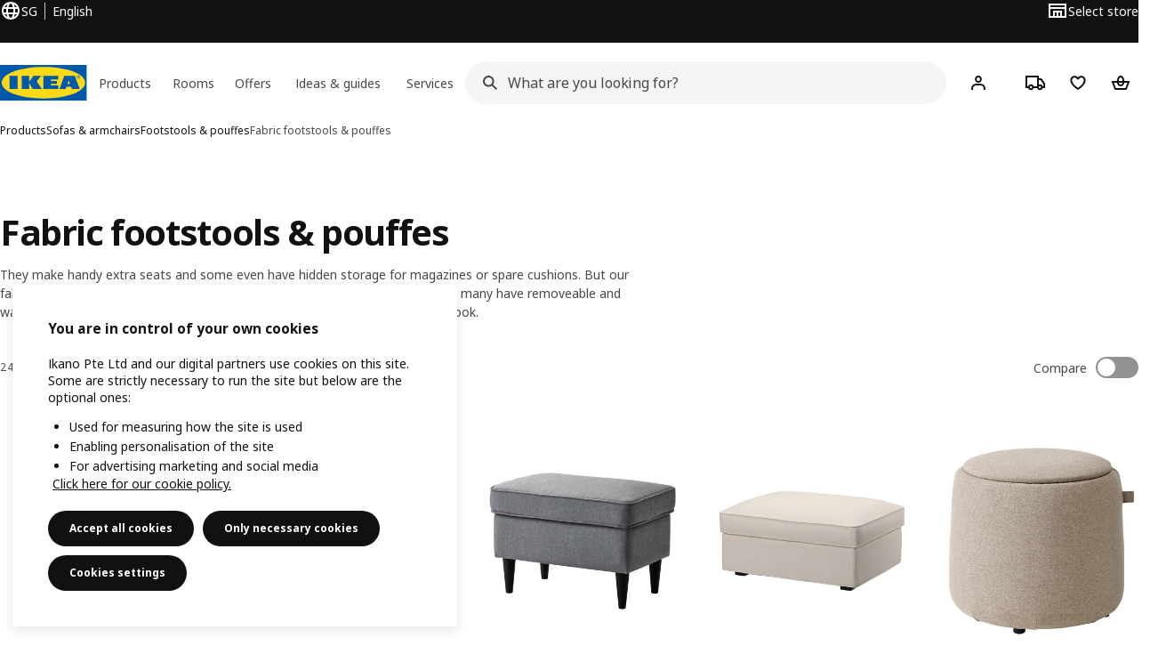

--- FILE ---
content_type: text/html; charset=utf-8
request_url: https://www.ikea.com/sg/en/cat/fabric-footstools-pouffes-20927/
body_size: 35105
content:
<!DOCTYPE html>
    <html lang="en-SG" dir="ltr"><head><meta charSet="UTF-8"/><meta name="viewport" content="width=device-width, initial-scale=1"/><meta name="robots" content="index, follow"/><meta name="description" content="Pair your sofa with a fabric ottoman from IKEA to rest your legs on. Our ottoman doubles as extra storage and extra seatings when you have guests. Shop here."/><meta name="keywords" content="Fabric Footstools &amp; Pouffes - Living Room Furniture"/><meta property="og:title" content="Fabric Footstools &amp; Pouffes - Living Room Furniture"/><meta property="og:type" content="product.group"/><meta property="og:url" content="https://www.ikea.com/sg/en/cat/fabric-footstools-pouffes-20927/"/><meta property="og:site_name" content="IKEA"/><meta property="og:image" content="https://www.ikea.com/global/assets/range-categorisation/images/fabric-footstools-pouffes-20927.jpeg"/><meta property="og:description" content="Pair your sofa with a fabric ottoman from IKEA to rest your legs on. Our ottoman doubles as extra storage and extra seatings when you have guests. Shop here."/><title>Fabric Footstools &amp; Pouffes - Living Room Furniture - IKEA</title><link rel="canonical" href="https://www.ikea.com/sg/en/cat/fabric-footstools-pouffes-20927/"/><!-- included:https://www.ikea.com/sg/en/product-lists/v2/head-fragment.html --><link rel="preload" href="https://www.ikea.com/sg/en/product-lists/v2/plp-main-1913.js" as="script"/><link rel="stylesheet" href="https://www.ikea.com/sg/en/product-lists/v2/plp-main-1913.css"/><!-- included:https://www.ikea.com/sg/en/publicera/fragments/style-fragment.html --><link rel="stylesheet" href="https://www.ikea.com/sg/en/stylesheets/vendors.2ea6460fe080d6ee6578.css"/><link rel="stylesheet" href="https://www.ikea.com/sg/en/stylesheets/main.80a6185972df54ed3c33.css"/><!-- included:https://www.ikea.com/sg/en/products/price-package-styles.html --><link rel="stylesheet" href="https://www.ikea.com/sg/en/products/stylesheets/price-package-styles.f4672d835c3359f183c9.css"/><!-- included:https://www.ikea.com/sg/en/header-footer/style-fragment-recursive.html?request-path=$(REQUEST_PATH) --><!-- 2026-01-15T09:26:13.915Z, Navigera c6c18ea089e89c03e95a333b7a7e3464a4d92c22 -->
  <!-- included:/sg/en/experiment-fragment/fragments/experiment-preload-fragment.html --><script src="https://www.ikea.com/sg/en/experiment-fragment/scripts/kickstart-L4ZW5VIT.js"></script><link rel="modulepreload" href="https://www.ikea.com/sg/en/experiment-fragment/scripts/index-OLIK2IDC.js" />
    <link rel="stylesheet" id="nav-styles"
      data-opti-web="true"
      data-opti-default="true"
      href="https://www.ikea.com/sg/en/header-footer/styles/main.8fbac8da5177516cf04b.css">
  <link rel="stylesheet" href="https://www.ikea.com/sg/en/header-footer/styles/localisationPicker.693982a04b8beab62ad6.css">
  <link rel="stylesheet" href="https://www.ikea.com/sg/en/header-footer/styles/postalCodePicker.8e2dab8c426bfa0aa1fa.css">
  <link rel="stylesheet" href="https://www.ikea.com/sg/en/header-footer/styles/storePicker.5ae16b408d8e5c4ff580.css">
    <link rel="stylesheet" href="https://www.ikea.com/sg/en/header-footer/styles/inpageNavigation.b3a922b451d81aa84eaf.css">
      <link rel="stylesheet" href="https://www.ikea.com/sg/en/header-footer/styles/megamenu.54ceb77c7b8a7b1ece1a.css">
      <link rel="stylesheet" href="https://www.ikea.com/sg/en/header-footer/styles/mobileCinderella.984229b343815abf2c21.css">
  <link rel="stylesheet" href="https://www.ikea.com/sg/en/header-footer/styles/marketPicker.dd0a8af5cb4388040911.css">
  <link rel="stylesheet" href="https://www.ikea.com/sg/en/header-footer/styles/storeLocator.85393056358d9ed22da7.css">
  <link rel="stylesheet" href="https://www.ikea.com/sg/en/header-footer/styles/bouncyFooter.8ae93be7f834339eee87.css">
  
    <!-- included:/global/assets/fonts/en/font-fragment.html --><link rel="stylesheet" href="https://www.ikea.com/global/assets/fonts/en/fonts.fa002b0f.css">
    <!-- included:/sg/en/cookieconsent/header-scripts-fragment.html --><script src="https://www.ikea.com/sg/en/cookieconsent/scripts/cookieconsent-onetrust-js.js?v=mfmnn3wy"></script>
    <!-- included:/sg/en/search/v2/box-styles-fragment.html --><!-- Search Box Styles: 2026-01-15 10:05:12 CET 6c3023f67f42c6fa1dd357a119a75485c72d8dfb -->
<link rel="preconnect" href="https://sik.search.blue.cdtapps.com" crossorigin />
<link rel="stylesheet" crossorigin href="https://www.ikea.com/sg/en/search/v2/box.DS_2hgRB.css">
<!-- /Search Box Styles -->

    <!-- included:/sg/en/recommendations/panels/style-fragment.html --><!-- RecommendationsStyle: version: d335f679e915b5de7a5db959c9809bece2606d10, site-folder: sg/en --><link rel="stylesheet" href="https://www.ikea.com/sg/en/recommendations/panels/css/main.70e91b67.css"><!-- /RecommendationsStyle -->
    <script type="text/plain" class="optanon-category-2" src="https://www.ikea.com/ext/optimizelyjs/s/singapore_web.js" async></script>
  <link rel="shortcut icon" sizes="any" href="https://www.ikea.com/sg/en/static/favicon.838d8a3778e4d716eb72.ico">
  <link rel="icon" type="image/svg+xml" href="https://www.ikea.com/global/assets/logos/brand/ikea.svg">
  <meta name="robots" content="max-image-preview:large">
  <!-- included:/sg/en/marketing-tags/head-fragment.html -->
  
<script data-type="utag-data">var utag_data = {"site_platform":"m2","visit_country":"sg","visit_language":"en","page_type":"product listing","site_section":"product listing>20927","page_name":"no_page_name","page_category_level":"chapter"}</script><script type="application/ld+json">{"@context":"http://schema.org","@type":"ItemList","url":"https://www.ikea.com/sg/en/cat/fabric-footstools-pouffes-20927/","name":"Fabric Footstools & Pouffes - Living Room Furniture","description":"IKEA - Fabric Footstools & Pouffes - Living Room Furniture","numberOfItems":24,"itemListElement":[{"@type":"ListItem","position":1,"name":"SANDARED Pouffe 45 cm","url":"https://www.ikea.com/sg/en/p/sandared-pouffe-beige-70385315/","image":{"@type":"ImageObject","url":"https://www.ikea.com/sg/en/images/products/sandared-pouffe-beige__0560902_pe662686_s5.jpg"}},{"@type":"ListItem","position":2,"name":"STRANDMON Footstool","url":"https://www.ikea.com/sg/en/p/strandmon-footstool-nordvalla-dark-grey-30300417/","image":{"@type":"ImageObject","url":"https://www.ikea.com/sg/en/images/products/strandmon-footstool-nordvalla-dark-grey__0325401_pe517982_s5.jpg"}},{"@type":"ListItem","position":3,"name":"KIVIK Footstool with storage","url":"https://www.ikea.com/sg/en/p/kivik-footstool-with-storage-tresund-light-beige-s99482900/","image":{"@type":"ImageObject","url":"https://www.ikea.com/sg/en/images/products/kivik-footstool-with-storage-tresund-light-beige__1124098_pe875013_s5.jpg"}},{"@type":"ListItem","position":4,"name":"JÄRRESTAD Pouffe","url":"https://www.ikea.com/sg/en/p/jaerrestad-pouffe-with-storage-tonerud-dark-beige-90572759/","image":{"@type":"ImageObject","url":"https://www.ikea.com/sg/en/images/products/jaerrestad-pouffe-with-storage-tonerud-dark-beige__1320783_pe941358_s5.jpg"}},{"@type":"ListItem","position":5,"name":"OSKARSHAMN Footstool with storage","url":"https://www.ikea.com/sg/en/p/oskarshamn-footstool-with-storage-tibbleby-beige-grey-70523618/","image":{"@type":"ImageObject","url":"https://www.ikea.com/sg/en/images/products/oskarshamn-footstool-with-storage-tibbleby-beige-grey__1118164_pe872957_s5.jpg"}},{"@type":"ListItem","position":6,"name":"VITHÄLL Mattress/pouffe 80x200 cm","url":"https://www.ikea.com/sg/en/p/vithaell-mattress-pouffe-extra-firm-vissle-grey-90565419/","image":{"@type":"ImageObject","url":"https://www.ikea.com/sg/en/images/products/vithaell-mattress-pouffe-extra-firm-vissle-grey__1248545_pe923165_s5.jpg"}},{"@type":"ListItem","position":7,"name":"KJUGE Pouffe with storage","url":"https://www.ikea.com/sg/en/p/kjuge-pouffe-with-storage-knisa-dark-grey-70531901/","image":{"@type":"ImageObject","url":"https://www.ikea.com/sg/en/images/products/kjuge-pouffe-with-storage-knisa-dark-grey__1245550_pe921664_s5.jpg"}},{"@type":"ListItem","position":8,"name":"VIMLE Footstool with storage","url":"https://www.ikea.com/sg/en/p/vimle-footstool-with-storage-gunnared-medium-grey-s59392586/","image":{"@type":"ImageObject","url":"https://www.ikea.com/sg/en/images/products/vimle-footstool-with-storage-gunnared-medium-grey__0514353_pe639449_s5.jpg"}},{"@type":"ListItem","position":9,"name":"SALTSJÖBADEN Footstool","url":"https://www.ikea.com/sg/en/p/saltsjoebaden-footstool-blekinge-white-s29578576/","image":{"@type":"ImageObject","url":"https://www.ikea.com/sg/en/images/products/saltsjoebaden-footstool-blekinge-white__1421487_pe977679_s5.jpg"}},{"@type":"ListItem","position":10,"name":"EKTORP Footstool with storage","url":"https://www.ikea.com/sg/en/p/ektorp-footstool-with-storage-kilanda-dark-blue-s49552132/","image":{"@type":"ImageObject","url":"https://www.ikea.com/sg/en/images/products/ektorp-footstool-with-storage-kilanda-dark-blue__1247960_pe922908_s5.jpg"}},{"@type":"ListItem","position":11,"name":"GLOSTAD Footstool","url":"https://www.ikea.com/sg/en/p/glostad-footstool-knisa-medium-blue-90595925/","image":{"@type":"ImageObject","url":"https://www.ikea.com/sg/en/images/products/glostad-footstool-knisa-medium-blue__1234951_pe917264_s5.jpg"}},{"@type":"ListItem","position":12,"name":"FÖRLUNDA Pouffe","url":"https://www.ikea.com/sg/en/p/foerlunda-pouffe-with-storage-tonerud-red-40572747/","image":{"@type":"ImageObject","url":"https://www.ikea.com/sg/en/images/products/foerlunda-pouffe-with-storage-tonerud-red__1320731_pe941334_s5.jpg"}},{"@type":"ListItem","position":13,"name":"LANDSKRONA Footstool","url":"https://www.ikea.com/sg/en/p/landskrona-footstool-gunnared-light-green-wood-s99269749/","image":{"@type":"ImageObject","url":"https://www.ikea.com/sg/en/images/products/landskrona-footstool-gunnared-light-green-wood__0602077_pe680138_s5.jpg"}},{"@type":"ListItem","position":14,"name":"POÄNG Footstool","url":"https://www.ikea.com/sg/en/p/poaeng-footstool-birch-veneer-knisa-light-beige-s49244662/","image":{"@type":"ImageObject","url":"https://www.ikea.com/sg/en/images/products/poaeng-footstool-birch-veneer-knisa-light-beige__0571822_pe667070_s5.jpg"}},{"@type":"ListItem","position":15,"name":"SIDSJÖ Pouffe","url":"https://www.ikea.com/sg/en/p/sidsjoe-pouffe-with-storage-kilanda-beige-10572777/","image":{"@type":"ImageObject","url":"https://www.ikea.com/sg/en/images/products/sidsjoe-pouffe-with-storage-kilanda-beige__1320849_pe941395_s5.jpg"}},{"@type":"ListItem","position":16,"name":"STOCKHOLM 2025 Pouffe","url":"https://www.ikea.com/sg/en/p/stockholm-2025-pouffe-djurmo-grey-white-80586177/","image":{"@type":"ImageObject","url":"https://www.ikea.com/sg/en/images/products/stockholm-2025-pouffe-djurmo-grey-white__1362751_pe955321_s5.jpg"}},{"@type":"ListItem","position":17,"name":"EMMISLÖV Pouffe","url":"https://www.ikea.com/sg/en/p/emmisloev-pouffe-skiftebo-yellow-60572732/","image":{"@type":"ImageObject","url":"https://www.ikea.com/sg/en/images/products/emmisloev-pouffe-skiftebo-yellow__1331163_pe945910_s5.jpg"}},{"@type":"ListItem","position":18,"name":"ÄLEBY Footstool","url":"https://www.ikea.com/sg/en/p/aeleby-footstool-gunnared-medium-grey-dark-grey-20572814/","image":{"@type":"ImageObject","url":"https://www.ikea.com/sg/en/images/products/aeleby-footstool-gunnared-medium-grey-dark-grey__0794101_pe765510_s5.jpg"}},{"@type":"ListItem","position":19,"name":"ROCKSJÖN Footstool","url":"https://www.ikea.com/sg/en/p/rocksjoen-footstool-blekinge-white-s79508864/","image":{"@type":"ImageObject","url":"https://www.ikea.com/sg/en/images/products/rocksjoen-footstool-blekinge-white__1247367_pe922640_s5.jpg"}},{"@type":"ListItem","position":20,"name":"ÅTERLÖGA Pouffe","url":"https://www.ikea.com/sg/en/p/aterloega-pouffe-with-storage-kilanda-light-blue-40572790/","image":{"@type":"ImageObject","url":"https://www.ikea.com/sg/en/images/products/aterloega-pouffe-with-storage-kilanda-light-blue__1355456_pe953011_s5.jpg"}},{"@type":"ListItem","position":21,"name":"MÖRTFORS Pouffe 47x47 cm","url":"https://www.ikea.com/sg/en/p/moertfors-pouffe-diseroed-grey-00572768/","image":{"@type":"ImageObject","url":"https://www.ikea.com/sg/en/images/products/moertfors-pouffe-diseroed-grey__1320807_pe941370_s5.jpg"}},{"@type":"ListItem","position":22,"name":"STOCKHOLM 2025 Pouffe","url":"https://www.ikea.com/sg/en/p/stockholm-2025-pouffe-black-white-30594759/","image":{"@type":"ImageObject","url":"https://www.ikea.com/sg/en/images/products/stockholm-2025-pouffe-black-white__1362748_pe955318_s5.jpg"}},{"@type":"ListItem","position":23,"name":"HAVBERG Footstool","url":"https://www.ikea.com/sg/en/p/havberg-footstool-lejde-grey-black-80526032/","image":{"@type":"ImageObject","url":"https://www.ikea.com/sg/en/images/products/havberg-footstool-lejde-grey-black__1048584_pe843788_s5.jpg"}},{"@type":"ListItem","position":24,"name":"ESSEBODA Footstool","url":"https://www.ikea.com/sg/en/p/esseboda-footstool-tallmyra-medium-grey-birch-s99443433/","image":{"@type":"ImageObject","url":"https://www.ikea.com/sg/en/images/products/esseboda-footstool-tallmyra-medium-grey-birch__1109345_pe869954_s5.jpg"}}]}</script><!-- included:https://www.ikea.com/sg/en/user-generated-content/rr-pip/app/rr-pip.style-fragment-dynamic.html --><link rel="stylesheet" href="https://www.ikea.com/sg/en/user-generated-content/rr-pip/app/rr-pip.c0732c53.bundle.css"/><!-- included:https://www.ikea.com/sg/en/ugc/ratings-reviews/leave-review/fragments/rr-leave-review.styles-fragment.html --><link rel="stylesheet" href="https://www.ikea.com/sg/en/ugc/ratings-reviews/leave-review/fragments/rr-leave-review.bundle-57efa100.css"><script type="module" src="/global/assets/dwf/listing/listing-fragment-loader.js"></script><link rel="stylesheet" href="/global/assets/dwf/listing/listing-fragment-loader.css"/></head><body data-is-range-page="true" class="product-listing-page"><svg class="plp-inline_svg_sprite"><symbol viewBox="0 0 24 24" id="plp-add_to_cart"><path fill-rule="evenodd" clip-rule="evenodd" d="M11.9997 4C10.2948 4 9.019 5.122 8.5418 6.7127 8.2172 7.7946 7.97 8.9013 7.7083 10H1.5566l3.7501 10h9.6931v-2h-8.307l-2.2501-6h3.3251c.6634 2.1065 1.7665 4 4.2319 4 2.4653 0 3.5685-1.8935 4.2318-4h3.3252l-.375 1h2.136l1.125-3H16.291c-.2617-1.0987-.5089-2.2054-.8335-3.2873C14.9803 5.122 13.7045 4 11.9997 4zm2.2348 6c-.2293-.9532-.5299-2.1701-.6927-2.7127C13.3155 6.533 12.8255 6 11.9997 6s-1.3159.533-1.5422 1.2873C10.2947 7.83 9.9941 9.0468 9.7648 10h4.4697zm-4.361 2h4.2523c-.3635 1.0612-.8841 2-2.1261 2-1.2421 0-1.7627-.9388-2.1262-2z"></path><path d="M19.9998 14h-2v2h-2v2h2v2h2v-2h2v-2h-2v-2z"></path></symbol><symbol viewBox="0 0 24 24" id="plp-add_to_cart_checkmark"><path fill-rule="evenodd" clip-rule="evenodd" d="M19.707 7.7072 10 17.4142l-5.707-5.707 1.4142-1.4142L10 14.5858l8.2928-8.2928 1.4142 1.4142z"></path></symbol><symbol viewBox="0 0 24 24" id="plp-add_to_favourites"><path fill-rule="evenodd" clip-rule="evenodd" d="M19.205 5.599c.9541.954 1.4145 2.2788 1.4191 3.6137 0 3.0657-2.2028 5.7259-4.1367 7.5015-1.2156 1.1161-2.5544 2.1393-3.9813 2.9729L12 20.001l-.501-.3088c-.9745-.5626-1.8878-1.2273-2.7655-1.9296-1.1393-.9117-2.4592-2.1279-3.5017-3.5531-1.0375-1.4183-1.8594-3.1249-1.8597-4.9957-.0025-1.2512.3936-2.5894 1.419-3.6149 1.8976-1.8975 4.974-1.8975 6.8716 0l.3347.3347.336-.3347c1.8728-1.8722 4.9989-1.8727 6.8716 0zm-7.2069 12.0516c.6695-.43 1.9102-1.2835 3.1366-2.4096 1.8786-1.7247 3.4884-3.8702 3.4894-6.0264-.0037-.849-.2644-1.6326-.8333-2.2015-1.1036-1.1035-2.9413-1.0999-4.0445.0014l-1.7517 1.7448-1.7461-1.7462c-1.1165-1.1164-2.9267-1.1164-4.0431 0-1.6837 1.6837-.5313 4.4136.6406 6.0156.8996 1.2298 2.0728 2.3207 3.137 3.1722a24.3826 24.3826 0 0 0 2.0151 1.4497z"></path></symbol><symbol viewBox="0 0 24 24" id="plp-add_to_favourites_filled"><path fill-rule="evenodd" clip-rule="evenodd" d="M19.205 5.599c.9541.954 1.4145 2.2788 1.4191 3.6137 0 3.0657-2.2028 5.7259-4.1367 7.5015-1.2156 1.1161-2.5544 2.1393-3.9813 2.9729L12 20.001l-.501-.3088c-.9745-.5626-1.8878-1.2273-2.7655-1.9296-1.1393-.9117-2.4592-2.1279-3.5017-3.5531-1.0375-1.4183-1.8594-3.1249-1.8597-4.9957-.0025-1.2512.3936-2.5894 1.419-3.6149 1.8976-1.8975 4.974-1.8975 6.8716 0l.3347.3347.336-.3347c1.8728-1.8722 4.9989-1.8727 6.8716 0z"></path></symbol></svg><script src="https://www.ikea.com/sg/en/product-lists/v2/persisted-state-min-height-plp-1.js"></script><!-- included:https://www.ikea.com/sg/en/header-footer/header-fragment-recursive.html?page-type=PLP-PRODUCTS --><!-- 2026-01-15T09:26:13.920Z, Navigera c6c18ea089e89c03e95a333b7a7e3464a4d92c22 -->
  <a href="#hnf-content" class="hnf-skip-to-content hnf-btn hnf-btn--secondary">
    <span class="hnf-btn__inner">
      <span class="hnf-btn__label">Skip to main content</span>
    </span>
  </a>
    <header>
      <div class="hnf-messages">
        <!-- included:/sg/en/header-footer/global-message-fragment.html -->
        <div class="hnf-content-container hnf-utilities">
          <div class="hnf-utilities__wrapper">
            <div id="hnf-header-localisationpicker" class="hnf-utilities__block hnf-utilities__block--localisation">
              <div class="hnf-utilities__localisation-button" data-props="{&quot;ecomMarket&quot;:true,&quot;localeStrings&quot;:{&quot;CLOSE_MODAL&quot;:&quot;Close&quot;,&quot;LOCALISATION_CANCEL_MODAL&quot;:&quot;Cancel&quot;,&quot;LOCALISATION_SELECT_LANGUAGE&quot;:&quot;Select your preferred language&quot;,&quot;LOCALISATION_CURRENT_STORE_HEADING&quot;:&quot;You&#x27;re in the Singapore online store&quot;,&quot;LOCALISATION_CHANGE_COUNTRY_LINK&quot;:&quot;Change country/region&quot;,&quot;LOCALISATION_CHANGE_COUNTRY_DISCLAIMER&quot;:&quot;Be aware your shopping cart will be emptied when you change your online store.&quot;},&quot;alignment&quot;:&quot;left&quot;}">
                <a href="#" class="hnf-link hnf-link--subtle hnf-link--white" role="button" aria-label="Change language or country/region, current language is English" aria-haspopup="dialog">
                  <svg viewBox="0 0 24 24" focusable="false" width="24" height="24" data-skapa="ssr-icon@11.2.0" aria-hidden="true" class="hnf-svg-icon hnf-btn__icon"><path fill-rule="evenodd" clip-rule="evenodd" d="M13.7467 18.1766C12.9482 19.7737 12.2151 20 12 20c-.2151 0-.9482-.2263-1.7467-1.8234-.3065-.6131-.5745-1.3473-.7831-2.1766h5.0596c-.2086.8293-.4766 1.5635-.7831 2.1766zM14.8885 14h-5.777A17.7354 17.7354 0 0 1 9 12c0-.6949.0392-1.3641.1115-2h5.777c.0723.6359.1115 1.3051.1115 2 0 .6949-.0392 1.3641-.1115 2zm1.6955 2c-.2658 1.2166-.6492 2.307-1.1213 3.2138A8.0347 8.0347 0 0 0 18.9297 16H16.584zm3.164-2H16.9c.0656-.6462.1-1.3151.1-2 0-.6849-.0344-1.3538-.1-2h2.848A8.0156 8.0156 0 0 1 20 12a8.0156 8.0156 0 0 1-.252 2zm-.8183-6a8.035 8.035 0 0 0-3.467-3.2138c.4721.9068.8555 1.9972 1.1213 3.2138h2.3457zm-4.3999 0c-.2086-.8293-.4766-1.5635-.7831-2.1766C12.9482 4.2264 12.2151 4 12 4c-.2151 0-.9482.2263-1.7467 1.8234-.3065.613-.5745 1.3473-.7831 2.1766h5.0596zM7.416 8c.2658-1.2166.6491-2.307 1.1213-3.2138A8.035 8.035 0 0 0 5.0703 8H7.416zm-3.164 2A8.0147 8.0147 0 0 0 4 12c0 .6906.0875 1.3608.252 2H7.1a19.829 19.829 0 0 1-.1-2c0-.6849.0344-1.3538.1-2H4.252zm3.164 6H5.0704a8.0347 8.0347 0 0 0 3.467 3.2138C8.0651 18.307 7.6818 17.2166 7.4161 16zM22 12c0-5.5229-4.4772-10-10-10C6.4771 2 2 6.4771 2 12c0 5.5228 4.4771 10 10 10 5.5228 0 10-4.4772 10-10z"></path></svg>
                  <span>EN</span>
                  <span>SG<span>English</span></span>
                </a>
              </div>
            </div>
            <div class="hnf-utilities__block hnf-utilities__block--vp"></div>
            <div class="hnf-utilities__block hnf-utilities__block--pickers hnf-utilities__block--pickers--single">
                <div id="hnf-header-storepicker" data-props="{&quot;weekStartDay&quot;:&quot;MON&quot;,&quot;messages&quot;:[],&quot;localeStrings&quot;:{&quot;SELECT_STORE_HEADING&quot;:&quot;Select store&quot;,&quot;SELECT_STORE_TEXT&quot;:&quot;Find your preferred store to learn about its opening hours, stock availability, and relevant offers.&quot;,&quot;SEARCH_PLACEHOLDER&quot;:&quot;Search by location&quot;,&quot;CURRENT_LOCATION&quot;:&quot;Use your current location&quot;,&quot;CURRENT_LOCATION_QUERY&quot;:&quot;Current location&quot;,&quot;CURRENT_LOCATION_FAIL_HEADING&quot;:&quot;Unable to locate you&quot;,&quot;CURRENT_LOCATION_FAIL_TEXT&quot;:&quot;Make sure you&#x27;ve allowed your browser to access your current location and try again.&quot;,&quot;STORES_SORTED_BY&quot;:&quot;Stores are sorted by distance to {{location}}&quot;,&quot;SEARCH_NO_HITS_HEADING&quot;:&quot;Location not found&quot;,&quot;SEARCH_NO_HITS_TEXT&quot;:&quot;Enter a valid location in your country/region and try again.&quot;,&quot;CLOSE_MODAL&quot;:&quot;Close&quot;,&quot;CLEAR_SEARCH&quot;:&quot;Clear store search&quot;,&quot;DISTANCE_AWAY&quot;:&quot;{{distance}} km away&quot;,&quot;GET_DIRECTIONS&quot;:&quot;Get directions&quot;,&quot;VISIT_STORE_PAGE&quot;:&quot;Visit store page&quot;,&quot;TIMESPAN_FORMAT&quot;:&quot;{{from}} - {{to}}&quot;,&quot;SELECT_STORE&quot;:&quot;Select store&quot;,&quot;OPEN_TODAY&quot;:&quot;Open today {{from - to}}&quot;,&quot;OPEN_UNTIL&quot;:&quot;Open until {{closing time}}&quot;,&quot;OPEN_TOMORROW&quot;:&quot;Open tomorrow {{from - to}}&quot;,&quot;OPEN_24H&quot;:&quot;Open 24 hours&quot;,&quot;OPEN_TODAY_24H&quot;:&quot;Open 24 hours today&quot;,&quot;OPEN_TOMORROW_24H&quot;:&quot;Open 24 hours tomorrow&quot;,&quot;CHOOSE_DIFFERENT_STORE&quot;:&quot;Choose a different store&quot;,&quot;WEEKDAY_MON&quot;:&quot;Mon&quot;,&quot;WEEKDAY_TUE&quot;:&quot;Tue&quot;,&quot;WEEKDAY_WED&quot;:&quot;Wed&quot;,&quot;WEEKDAY_THU&quot;:&quot;Thu&quot;,&quot;WEEKDAY_FRI&quot;:&quot;Fri&quot;,&quot;WEEKDAY_SAT&quot;:&quot;Sat&quot;,&quot;WEEKDAY_SUN&quot;:&quot;Sun&quot;,&quot;HOURS_CLOSED&quot;:&quot;Closed&quot;,&quot;HOURS_NORMAL&quot;:&quot;Normal opening hours&quot;,&quot;HOURS_DEVIATIONS&quot;:&quot;Exceptional opening hours&quot;}}">
                  <a href="#" class="hnf-link hnf-link--white hnf-link--subtle hnf-utilities__storepicker-button" role="button" aria-label="Select store" aria-haspopup="dialog">
                    <svg viewBox="0 0 24 24" focusable="false" width="24" height="24" data-skapa="ssr-icon@11.2.0" aria-hidden="true" class="hnf-svg-icon"><path fill-rule="evenodd" clip-rule="evenodd" d="M2 4v16h20V4H2zm2 4V6h16v2H4zm0 2v8h3v-6h10v6h3v-8H4zm11 4h-2v4h2v-4zm-4 0H9v4h2v-4z"></path></svg>
                    <span class="hnf-utilities__value">Select store</span>
                  </a>
                </div>
            </div>
          </div>
        </div>
      </div>
    
      <div class="hnf-header hnf-header--store hnf-header--nextnav">
        <div class="hnf-content-container hnf-header__container hnf-page-container__main">
          <div class="hnf-header__logo">
            <a href="https://www.ikea.com/sg/en/" class="hnf-link" data-tracking-label="ikea-logo" aria-label="IKEA logotype, go to start page">
              <img src="https://www.ikea.com/global/assets/logos/brand/ikea.svg" alt="" fetchpriority="high">
            </a>
          </div>
            <div class='hnf-page-container__main hnf-megamenu'>
              <div><nav aria-label="Menu" class="hnf-megamenu__entrypoints hnf-megamenu__entrypoints--loading"><a href="https://www.ikea.com/sg/en/cat/products-products/" id="section-products" data-title="Products" aria-expanded="false" role="button" aria-haspopup="true" class="hnf-link hnf-link--subtle hnf-megamenu__entrypoint  hnf-megamenu__entrypoint--loading">Products</a><a href="https://www.ikea.com/sg/en/rooms/" id="section-rooms" data-title="Rooms" aria-expanded="false" role="button" aria-haspopup="true" class="hnf-link hnf-link--subtle hnf-megamenu__entrypoint  hnf-megamenu__entrypoint--loading">Rooms</a><a href="https://www.ikea.com/sg/en/offers/" id="section-deals" data-title="Offers" aria-expanded="false" role="button" aria-haspopup="true" class="hnf-link hnf-link--subtle hnf-megamenu__entrypoint  hnf-megamenu__entrypoint--loading">Offers</a><a href="https://www.ikea.com/sg/en/ideas/" id="section-ideas" data-title="Ideas &amp; guides" aria-expanded="false" role="button" aria-haspopup="true" class="hnf-link hnf-link--subtle hnf-megamenu__entrypoint  hnf-megamenu__entrypoint--loading">Ideas &amp; guides</a><a href="https://www.ikea.com/sg/en/customer-service/services/" id="section-services" data-title="Services" aria-expanded="false" role="button" aria-haspopup="true" class="hnf-link hnf-link--subtle hnf-megamenu__entrypoint  hnf-megamenu__entrypoint--loading">Services</a></nav><div class="hnf-megamenu__dropdown-wrapper  hnf-megamenu__dropdown-wrapper--close"><div aria-hidden="true" role="presentation" class="hnf-megamenu__backdrop"></div></div></div><script type="text/hydration">{"siteMenu":{"sectionOne":{"title":"Products","titleShort":"Products","sectionId":"products","items":[{"title":"New & Trending","subItems":[{"title":"New products","link":"https://www.ikea.com/sg/en/new/new-products/"},{"title":"Seasonal collections","link":"https://www.ikea.com/sg/en/rooms/ikea-collections-pub88817721/"},{"title":"Top sellers","link":"https://www.ikea.com/sg/en/cat/best-sellers/"}]},{"title":"IKEA Food","subItems":[{"title":"Swedish Restaurant","link":"https://www.ikea.com/sg/en/stores/restaurant/"},{"title":"Swedish Bistro","link":"https://www.ikea.com/sg/en/stores/restaurant/swedish-bistro-pub3f432030/"},{"title":"Swedish Food Market","link":"https://www.ikea.com/sg/en/stores/restaurant/swedish-food-market-pubf2000510/"}]}],"link":"https://www.ikea.com/sg/en/new/","promotionIds":["be15643b-886f-4d69-a94d-a871f412196d"],"hotspotLinks":[{"title":"Coming soon to IKEA","link":"https://www.ikea.com/sg/en/campaigns/discover-whats-coming-soon-to-ikea-singapore-pub7afdaa00/"},{"title":"Join in-store activities","link":"https://www.ikea.com/sg/en/stores/whats-happening-at-ikea-store-pub396226a0"},{"title":"Give your home more festive horsepower! 🐎","link":"https://www.ikea.com/sg/en/campaigns/chinese-new-year/"}],"titleSeeAll":"Discover what's NEW","combination":"2:1","nowAtIkeaCategoryTitle":"Happening now!","nowAtIkeaCategoryImage":"https://www.ikea.com/images/df-efbbdfc32b80ed430b65d26e5b8d8bc6.jpg?f=sg"},"sectionTwo":{"title":"Rooms","titleShort":"Rooms","sectionId":"rooms","items":[{"title":"Living room","link":"https://www.ikea.com/sg/en/rooms/living-room/","image":"https://www.ikea.com/ext/ingkadam/m/4cf951b5074a25f7/original/PH207916.jpg"},{"title":"Dining room","link":"https://www.ikea.com/sg/en/rooms/dining/","image":"https://www.ikea.com/ext/ingkadam/m/3ff0a8c80602a9fc/original/JP-FY25-Japandi-KV02-crop002.jpg"},{"title":"Kitchen","link":"https://www.ikea.com/sg/en/rooms/kitchen/","image":"https://www.ikea.com/ext/ingkadam/m/1f049c31208b3fcb/original/PH204339_SHI_001.jpg"},{"title":"Bedroom","link":"https://www.ikea.com/sg/en/rooms/bedroom/","image":"https://www.ikea.com/ext/ingkadam/m/abe1b752cb9bbc3/original/66214_bega01a_01_PH176754.jpg"},{"title":"Children's room","link":"https://www.ikea.com/sg/en/rooms/childrens-room/","image":"https://www.ikea.com/ext/ingkadam/m/27ee1d62e69fdf99/original/PH206147.jpg"},{"title":"Study room","link":"https://www.ikea.com/sg/en/rooms/study-room/","image":"https://www.ikea.com/ext/ingkadam/m/6e831b190130b214/original/PH207542-crop001.jpg"},{"title":"Home office","link":"https://www.ikea.com/sg/en/rooms/home-office/","image":"https://www.ikea.com/ext/ingkadam/m/26e7a503e4a5c1e/original/PH207591.jpg"},{"title":"Bathroom","link":"https://www.ikea.com/sg/en/rooms/bathroom/","image":"https://www.ikea.com/ext/ingkadam/m/3adf8d0f5d7766d6/original/PH197058_SHI_002.jpg"},{"title":"Main entrance","link":"https://www.ikea.com/sg/en/rooms/hallway/","image":"https://www.ikea.com/images/a-hallway-with-dark-grey-pax-wardrobes-sinnerlig-bamboo-lamp-199244908e93ab7fd726d5ace326d9d5.jpg"},{"title":"Garden & Balcony","link":"https://www.ikea.com/sg/en/rooms/outdoor/","image":"https://www.ikea.com/ext/ingkadam/m/269a2758305b3dad/original/PH204274.jpg"},{"title":"Service yard","link":"https://www.ikea.com/sg/en/rooms/laundry/","image":"https://www.ikea.com/ext/ingkadam/m/5ee9d2d4938d7ef4/original/PH194668.jpg"},{"title":"Storeroom","link":"https://www.ikea.com/sg/en/rooms/garage/","image":"https://www.ikea.com/ext/ingkadam/m/473ab03b2edaf43c/original/PH172238.jpg"}],"link":"https://www.ikea.com/sg/en/rooms/"},"sectionFour":{"combination":"2:1","title":"Offers & top picks","titleShort":"Offers","sectionId":"deals","items":[{"title":"Don't miss out!","subItems":[{"title":"Everyday essentials under $5","link":"https://www.ikea.com/sg/en/campaigns/everyday-essentials-under-sgd5-pubc9b4fe10/"},{"title":"In-store multibuy deals","link":"https://www.ikea.com/sg/en/campaigns/in-store-multibuy-deals-pub8f214f90/"},{"title":"Our lowest prices","link":"https://www.ikea.com/sg/en/cat/lowest-price/"},{"title":"Last chance","link":"https://www.ikea.com/sg/en/cat/last-chance/"}]},{"title":"Family gets more","subItems":[{"title":"New home package","link":"https://www.ikea.com/sg/en/campaigns/new-movers-package-pub70498f70/"},{"title":"Kitchen service offer","link":"https://www.ikea.com/sg/en/rooms/kitchen/how-to/kitchen-planning-pub9cb2df90/"},{"title":"IKEA Family Kids' Club","link":"https://family.ikea.com.sg/kidsclub/"},{"title":"Sign up as a member","link":"https://family.ikea.com.sg/registration"}]}],"promotionIds":["b34db15c-fe5f-4485-b134-763519abe3aa"],"hotspotLinks":[{"title":"New lower price","link":"https://www.ikea.com/sg/en/cat/lower-price/"},{"title":"IKEA Family offers","link":"https://www.ikea.com/sg/en/offers/family-offers/"},{"title":"Top sellers","link":"https://www.ikea.com/sg/en/campaigns/popular-products-top-sellers-pub9312d180"}],"titleSeeAll":"Shop all offers & top picks"},"sectionFive":{"combination":"3:1","title":"Ideas, tips & guides","titleShort":"Ideas & guides","sectionId":"ideas","items":[{"title":"Storage for every space","subItems":[{"title":"Home storage tips","link":"https://www.ikea.com/sg/en/ideas/storage/"},{"title":"Storage and organisation solutions","link":"https://www.ikea.com/sg/en/campaigns/home-storage-and-organisation-puba4764fa9/"},{"title":"Kitchen organisation guide","link":"https://www.ikea.com/sg/en/rooms/kitchen/how-to/clean-out-and-organise-your-kitchen-pubb66c9710/"}]},{"title":"IKEA for Children","subItems":[{"title":"Baby & children's furniture","link":"https://www.ikea.com/sg/en/cat/baby-children-bc001/"},{"title":"Safety for children","link":"https://www.ikea.com/sg/en/safety-at-home/child/"},{"title":"IKEA Family Kids' Club","link":"https://family.ikea.com.sg/kidsclub/"}]},{"title":"​Other guides","subItems":[{"title":"Six essentials of sleep​","link":"https://www.ikea.com/sg/en/product-guides/better-sleep/"},{"title":"Cooking and eating guide","link":"https://www.ikea.com/sg/en/product-guides/cooking-and-eating-pubbbac4c20/"},{"title":"Sustainable living","link":"https://www.ikea.com/sg/en/product-guides/sustainable-products"},{"title":"More ideas & how-tos","link":"https://www.ikea.com/sg/en/rooms/ideas-how-tos-pub84892500/"}]}],"promotionIds":["8af14b3d-503a-4149-8962-d8ea394b955d"],"hotspotLinks":[{"title":"Home design service","link":"https://www.ikea.com/sg/en/customer-service/services/interior-design-service-home/"},{"title":"IKEA in Real Homes","link":"https://www.ikea.com/sg/en/rooms/ikea-real-homes-puba2435880/"},{"title":"My First Home","link":"https://www.ikea.com/sg/en/campaigns/how-to-furnish-my-first-home-pub03583450/"},{"title":"How to beat the heat","link":"https://www.ikea.com/sg/en/campaigns/stay-cool-in-the-heat-pub521d0d30/"}],"titleSeeAll":"Discover ideas, tips & guides"},"sectionSix":{"combination":"3:1","title":"Services & support","titleShort":"Services","sectionId":"services","items":[{"title":"More services","subItems":[{"title":"Home design service","link":"https://www.ikea.com/sg/en/customer-service/services/interior-design-service-home/"},{"title":"Planning tools","link":"https://www.ikea.com/sg/en/planners/"},{"title":"Curtains and blinds installation service","link":"https://www.ikea.com/sg/en/customer-service/services/curtains-blinds-installation-pubda62d791/"},{"title":"Spare parts","link":"https://www.ikea.com/sg/en/customer-service/returns-claims/spareparts/"}]},{"title":"Support","subItems":[{"title":"365-Day return","link":"https://www.ikea.com/sg/en/customer-service/returns-claims/return-policy/"},{"title":"Guarantees","link":"https://www.ikea.com/sg/en/customer-service/returns-claims/guarantee/"},{"title":"IKEA Shopping app","link":"https://www.ikea.com/sg/en/customer-service/mobile-apps/"}]},{"title":"More at IKEA","subItems":[{"title":"IKEA Family​","link":"https://family.ikea.com.sg/"},{"title":"IKEA Stores","link":"https://www.ikea.com/sg/en/stores/"},{"title":"IKEA for Business","link":"https://www.ikea.com/sg/en/ikea-business/"},{"title":"IKEA Gift cards","link":"https://www.ikea.com/sg/en/customer-service/shopping-at-ikea/ikea-gift-cards-puba77b896b/"}]}],"promotionIds":["92f8aaae-9b74-43b8-a2a0-8f2698bd5ba2"],"hotspotLinks":[{"title":"Delivery","link":"https://www.ikea.com/sg/en/customer-service/services/delivery/"},{"title":"Delivery tracking","link":"https://www.ikea.com/sg/en/customer-service/track-manage-order/"},{"title":"Assembly","link":"https://www.ikea.com/sg/en/customer-service/services/assembly/"},{"title":"Finance options","link":"https://www.ikea.com/sg/en/customer-service/services/finance-options/"},{"title":"FAQ","link":"https://www.ikea.com/sg/en/customer-service/faq/"}],"titleSeeAll":"Explore all services"}},"localeStrings":{"SEE_PREVIOUS_ITEMS":"See previous items","SEE_NEXT_ITEMS":"See next items","SKIP_LISTING":"Skip listing","TABS_NAVIGATION_EXPLORE_CATEGORY":"Explore {{category}}","SITE_MENU_OPEN_MENU":"Menu"},"promotions":[{"background":"default","end":"","id":"bff42186-f114-41c2-a542-0e391fa1e883","imageUrl":"https://www.ikea.com/images/2f/10/2f100e84297897f0435ca25fac262b3d.jpg?f=sg","promotionUrl":"https://www.ikea.com/sg/en/rooms/living-room/how-to/how-to-plan-and-buy-living-rooms-pub280e062e/","start":"2024-11-28T05:59:00.000Z","stores":[],"title":"Guide to selecting the right sofa for you"},{"background":"default","end":"","id":"f26eccc0-e22e-484c-a212-8b2d691ff719","imageUrl":"https://www.ikea.com/images/cd/44/cd447faf2979cc07080d2ef13fb40849.jpg?f=sg","promotionUrl":"https://www.ikea.com/sg/en/safety-at-home/child/","start":"2024-11-29T06:29:00.000Z","stores":[],"title":"Safety at home for babies and children"},{"background":"default","end":"","id":"facf92eb-4415-414a-ab93-241695891fc4","imageUrl":"https://www.ikea.com/images/c7/44/c7447771fd9521f310ae96a2a1e0c491.jpg?f=sg","promotionUrl":"https://www.ikea.com/sg/en/ideas/storage/","start":"2024-11-29T06:42:00.000Z","stores":[],"title":"Ways to maximise your storage space"},{"background":"default","end":"","id":"8d3af328-3bc8-47de-9ff9-2868576642ce","imageUrl":"https://www.ikea.com/images/f0/a7/f0a7db263036a5580d5478d6fa0894a6.jpg?f=sg","promotionUrl":"https://www.ikea.com/sg/en/rooms/bedroom/how-to/improve-your-home-with-curtains-and-blinds-pubb90a0580/","start":"2024-11-29T06:49:00.000Z","stores":[],"title":"Guide to improving your home with curtains and blinds"},{"background":"default","end":"","id":"78df4722-4ab1-474e-b7ca-0c60098da5c6","imageUrl":"https://www.ikea.com/images/ab/5b/ab5b2dbbfc859e4bf190b6b064946c56.jpg?f=sg","promotionUrl":"https://www.ikea.com/sg/en/rooms/living-room/how-to/the-beginners-guide-to-lighting-pubbd11c030/","start":"2024-11-29T07:04:00.000Z","stores":[],"title":"Three basic tips for lighting at home"},{"background":"default","end":"","id":"9cec2e2c-2435-47ee-bee1-bb50f99d8cf9","imageUrl":"https://www.ikea.com/ext/ingkadam/m/4ab55410af9bc1cd/original/PH201046.jpg?f=sg","promotionUrl":"https://www.ikea.com/sg/en/campaigns/ramadan/","start":"2025-01-02T06:43:00.000Z","stores":[],"states":[],"title":"Give your home a Raya glow-up with IKEA!"},{"background":"default","end":"","id":"70feed1e-2e5a-472c-98c2-c214cb185000","imageUrl":"https://www.ikea.com/ext/ingkadam/m/35fbb02f6f37627c/original/PH202784.jpg?f=sg","promotionUrl":"https://www.ikea.com/sg/en/new/stockholm-2025-collection-pub821427c0/","start":"2025-04-16T07:58:00.000Z","stores":[],"states":[],"title":"STOCKHOLM 2025. Quality without compromise."},{"background":"default","end":"2026-10-31T07:40:00.000Z","id":"0bfa7dcc-b4de-49f9-ae4d-a048b4cc0ce9","imageUrl":"https://www.ikea.com/images/sad-1914544ef11487e36b76d88da862ae0f.jpg?f=sg","promotionUrl":"https://www.ikea.com/sg/en/new/","start":"2025-10-01T07:40:00.000Z","stores":[],"states":[],"title":"Explore top picks from the IKEA range"},{"background":"default","end":"","id":"da07d8a1-171e-4b6c-bb0d-8364ea87a67a","imageUrl":"https://www.ikea.com/images/asd-c02831d58e52ea06b65fd383bcfae93f.jpg?f=sg","promotionUrl":"https://family.ikea.com.sg/kidsclub/","start":"2025-11-13T07:31:00.000Z","stores":[],"states":[],"title":"Enjoy benefits with every visit. Join IKEA Family Kids' Club!"},{"background":"newLowerPrice","end":"","id":"b34db15c-fe5f-4485-b134-763519abe3aa","imageUrl":"https://www.ikea.com/images/friheten-nlp-c7c14de18ded0e1d3a013c1b5036aaba.png?f=sg","promotionUrl":"https://www.ikea.com/sg/en/cat/lower-price/","start":"2025-11-13T07:59:00.000Z","stores":[],"states":[],"title":"Our favourite products at reduced prices"},{"background":"default","end":"","id":"8af14b3d-503a-4149-8962-d8ea394b955d","imageUrl":"https://www.ikea.com/ext/ingkadam/m/677acb0eafbdde00/webimage-PH203746_SHI_001.png","promotionUrl":"https://www.ikea.com/sg/en/product-guides/cooking-and-eating-pubbbac4c20/","start":"2025-11-13T08:13:00.000Z","stores":[],"states":[],"title":"Guide to cooking & eating"},{"background":"default","end":"","id":"92f8aaae-9b74-43b8-a2a0-8f2698bd5ba2","imageUrl":"https://www.ikea.com/images/zc-29cafb4a7b511d71dc944566c127c170.jpg?f=sg","promotionUrl":"https://www.ikea.com/sg/en/customer-service/services/interior-design-service-home/","start":"2025-11-13T08:26:00.000Z","stores":[],"states":[],"title":"Make home your happy place with Home design service"},{"background":"wayfinding","end":"","id":"6c01ea26-f857-48c0-b2a0-d22247d416e5","imageUrl":"https://www.ikea.com/ext/ingkadam/m/6eab50b91ed29633/original/PH184026-crop001.jpg?f=xl","promotionUrl":"https://www.ikea.com/sg/en/product-guides/better-sleep/","start":"2025-11-14T06:39:00.000Z","stores":[],"states":[],"title":"Six essentials to better sleep"},{"background":"newLowerPrice","end":"","id":"f494724c-37af-417f-ab6e-c5eb2404e1b2","imageUrl":"https://www.ikea.com/images/test-0c6b59b777cc1bd9a4bc93c1c0f872fb.png?f=sg","promotionUrl":"https://www.ikea.com/sg/en/cat/lower-price/?filters=f-subcategories%3Aod001#e22d7dd0-56ef-11f0-a411-b1ef129af95d","start":"2025-11-14T07:26:00.000Z","stores":[],"states":[],"title":"Our favourite products at reduced prices OUTDOOR"},{"background":"wayfinding","end":"","id":"5558fb92-053c-49fa-9e68-a53e57d9a6f8","imageUrl":"https://www.ikea.com/images/cooling-73c23100b5cc9ceeb3e2cd8eeb56c551.png?f=sg","promotionUrl":"https://www.ikea.com/sg/en/campaigns/stay-cool-in-the-heat-pub521d0d30/","start":"2025-11-14T07:36:00.000Z","stores":[],"states":[],"title":"Beat the heat with our cooling range"},{"background":"default","end":"","id":"24fa1841-340a-41f8-912b-0ee835b23583","imageUrl":"https://www.ikea.com/sg/en/images/products/fjaederharv-storage-box-with-lid-white__1419907_pe977162_s5.jpg?f=xl","promotionUrl":"https://www.ikea.com/sg/en/ideas/storage/","start":"2025-11-19T06:31:00.000Z","stores":[],"states":[],"title":"Home storage tips and ideas"},{"background":"default","end":"","id":"4a542edb-2a82-4ea0-b1ea-57addc6648be","imageUrl":"https://www.ikea.com/ext/ingkadam/m/2a2ca07be3b9fea8/original/PH193556.jpg?f=sg","promotionUrl":"https://www.ikea.com/sg/en/ikea-business/how-to/meet-the-right-chair-for-you-pub0f0dedd0/","start":"2025-11-19T06:45:00.000Z","stores":[],"states":[],"title":"Find an office chair that suits your needs"},{"background":"default","end":"","id":"098a4bf0-f758-44b7-9561-211723969184","imageUrl":"https://www.ikea.com/ext/ingkadam/m/21a5404b77303ef2/original/PH189375.jpg?f=xl","promotionUrl":"https://www.ikea.com/sg/en/rooms/living-room/how-to/how-to-care-for-your-house-plants-puba9d63d50/","start":"2025-11-19T08:09:00.000Z","stores":[],"states":[],"title":"How to care for your house plants"},{"background":"default","end":"","id":"486d665d-8a1f-4a87-bc76-5db6aa16e067","imageUrl":"https://www.ikea.com/images/a-pink-slibb-flexible-laundry-basket-and-a-pile-of-clothes-o-ac94053e60645ed5ae975677c7e00037.jpg?f=sg","promotionUrl":"https://www.ikea.com/sg/en/rooms/laundry/how-to/easy-tips-and-ideas-for-a-kitchen-laundry-combo-pub57bc49a0/","start":"2025-11-19T08:36:00.000Z","stores":[],"states":[],"title":"Easy tips and ideas for a kitchen-laundry combo"},{"background":"default","end":"","id":"e45332c3-0ec9-4a5c-b771-07d777bfc156","imageUrl":"https://www.ikea.com/ext/ingkadam/m/51b9a3962dfdc117/original/PH191181.jpg?f=xl","promotionUrl":"https://www.ikea.com/sg/en/cat/ikea-home-smart-hs001/","start":"2025-11-19T08:43:00.000Z","stores":[],"states":[],"title":"Life at home, smarter and smoother | IKEA Home smart"},{"background":"default","end":"","id":"a34631ef-f3aa-4941-b2de-49ef9aa0e432","imageUrl":"https://www.ikea.com/ext/ingkadam/m/452de3e4ba9b0e20/original/PE815641-crop001.jpg?f=xl","promotionUrl":"https://www.ikea.com/sg/en/product-guides/a-quick-guide-to-ladda-rechargeable-batteries-and-chargers-pub2d0252f0/","start":"2025-11-19T08:45:00.000Z","stores":[],"states":[],"title":"A quick guide to LADDA rechargeable batteries and chargers"},{"background":"IKEAFamily","end":"","id":"b92166b5-5f53-4411-b1de-8498e2836f93","imageUrl":"https://www.ikea.com/images/ikea-singapore-year-end-sale-exclusively-for-ikea-family-mem-f6fc0c4213f458d0f2ce786d411de519.jpg","promotionUrl":"https://www.ikea.com/sg/en/campaigns/sale-ikea-singapore-pubbb23f7f1/","start":"2025-12-18T00:00:00.000Z","stores":[],"states":[],"title":"Steal the deals now with the IKEA Sale!"},{"background":"default","end":"","id":"985d64b0-872f-4a2d-8edb-cc77cf7c3293","imageUrl":"https://www.ikea.com/ext/ingkadam/m/39243584fe278ffe/original/PH204077_SHI_001.jpg?f=xl","promotionUrl":"https://www.ikea.com/sg/en/rooms/living-room/how-to/refresh-and-improve-with-decorative-cushions-for-your-sofa-pub9a149720/","start":"2025-12-19T03:13:00.000Z","stores":[],"states":[],"title":"Refresh & improve with decorative cushions for your sofa"},{"background":"default","end":"","id":"8bb376e1-e131-48b3-9907-ecbf96a6ceb2","imageUrl":"https://www.ikea.com/ext/ingkadam/m/1940ddde8217ee41/original/PH206603.jpg?f=xl","promotionUrl":"https://www.ikea.com/sg/en/rooms/dining/how-to/how-to-create-a-festive-table-setting-pub170dcd10/","start":"2025-12-19T03:14:00.000Z","stores":[],"states":[],"title":"Table ideas for every celebration"},{"background":"default","end":"","id":"e9eab674-6105-486e-ad8a-53cbff9790e8","imageUrl":"https://www.ikea.com/images/two-light-grey-spiksmed-sideboards-one-with-a-record-player--4975f1b15aed0f3fa16d30f081277d87.jpg?f=sg","promotionUrl":"https://www.ikea.com/sg/en/rooms/living-room/how-to/living-room-wall-decor-ideas-for-your-home-pub454dbe30/","start":"2025-12-24T03:30:00.000Z","stores":[],"states":[],"title":"Living room wall décor ideas for your home"},{"background":"default","end":"2026-01-25T07:10:00.000Z","id":"4b35fa74-dc44-4456-81bb-660279e50a94","imageUrl":"https://www.ikea.com/ext/ingkadam/m/2ae74bf7270e9fb2/original/PH197029.jpg?f=m","promotionUrl":"https://www.ikea.com/sg/en/rooms/bathroom/how-to/how-to-use-less-water-with-help-of-our-bathroom-taps-pub280af4e0/","start":"2025-12-26T07:10:00.000Z","stores":[],"states":[],"title":"Bathroom taps that help you use less water"},{"background":"newLowerPrice","end":"","id":"be15643b-886f-4d69-a94d-a871f412196d","imageUrl":"https://www.ikea.com/ext/ingkadam/m/b110be47004b55c/original/PH206204.jpg?f=sg","promotionUrl":"https://www.ikea.com/sg/en/campaigns/chinese-new-year/","start":"2026-01-08T08:45:00.000Z","stores":[],"states":[],"title":"Give your home more festive horsepower! 🐎"}],"siteFolder":"sg/en","domain":"www.ikea.com","productsLink":"https://www.ikea.com/sg/en/cat/products-products/"}</script>
            </div>          <div class="hnf-header__search">
                <!-- included:/sg/en/search/v2/box-fragment.html --><div data-namespace="search-box" data-version="6c3023f67f42c6fa1dd357a119a75485c72d8dfb" data-baseurl="https://www.ikea.com" data-locale="en-SG"><div data-id="box-mount" class="search-box-container"><div class="search-box-wrapper"><form role="search" action="https://www.ikea.com/sg/en/search/" class="search-box-form"><div class="search-box-search search-box-search--focus-with-clear search-box-search--medium"><svg viewBox="0 0 24 24" focusable="false" width="24" height="24" data-skapa="ssr-icon@11.3.0" aria-hidden="true" class="search-box-svg-icon search-box-search__icon"><path fill-rule="evenodd" clip-rule="evenodd" d="M13.9804 15.3946c-1.0361.7502-2.3099 1.1925-3.6869 1.1925C6.8177 16.5871 4 13.7694 4 10.2935 4 6.8177 6.8177 4 10.2935 4c3.4759 0 6.2936 2.8177 6.2936 6.2935 0 1.377-.4423 2.6508-1.1925 3.6869l4.6016 4.6016-1.4142 1.4142-4.6016-4.6016zm.6067-5.1011c0 2.3713-1.9223 4.2936-4.2936 4.2936C7.9223 14.5871 6 12.6648 6 10.2935 6 7.9223 7.9223 6 10.2935 6c2.3713 0 4.2936 1.9223 4.2936 4.2935z"></path></svg><input id="ikea-search-input" type="search" placeholder="What are you looking for?" aria-label="Search for products, inspiration or new arrivals" data-skapa="search@11.0.8" name="q" role="combobox" aria-autocomplete="list" aria-expanded="false" aria-controls="search-box-dropdown-wrapper" autocorrect="off" autocomplete="off" class="search-box-typography-label-l search-box-typography-regular search-box-search__input"><button disabled="" type="button" data-skapa="button@19.0.8" aria-hidden="true" class="search-box-btn search-box-btn--xsmall search-box-btn--icon-tertiary search-box-search__action search-box-search__clear"><span class="search-box-typography-label-s search-box-btn__inner"><svg viewBox="0 0 24 24" focusable="false" width="24" height="24" data-skapa="ssr-icon@11.3.0" aria-hidden="true" class="search-box-svg-icon search-box-btn__icon"><path fill-rule="evenodd" clip-rule="evenodd" d="m12.0006 13.4148 2.8283 2.8283 1.4142-1.4142-2.8283-2.8283 2.8283-2.8283-1.4142-1.4142-2.8283 2.8283L9.172 7.7578 7.7578 9.172l2.8286 2.8286-2.8286 2.8285 1.4142 1.4143 2.8286-2.8286z"></path></svg><span class="search-box-btn__label">Clear the search input field</span></span></button><div class="search-box-search__actions"></div><span aria-hidden="true" class="search-box-search__divider search-box-search__divider--hidden"></span><button disabled="" type="submit" data-skapa="button@19.0.8" aria-hidden="true" class="search-box-btn search-box-btn--xsmall search-box-btn--icon-tertiary search-box-search__action"><span class="search-box-typography-label-s search-box-btn__inner"><svg viewBox="0 0 24 24" focusable="false" width="24" height="24" data-skapa="ssr-icon@11.3.0" aria-hidden="true" class="search-box-svg-icon search-box-btn__icon"><path fill-rule="evenodd" clip-rule="evenodd" d="M13.9804 15.3946c-1.0361.7502-2.3099 1.1925-3.6869 1.1925C6.8177 16.5871 4 13.7694 4 10.2935 4 6.8177 6.8177 4 10.2935 4c3.4759 0 6.2936 2.8177 6.2936 6.2935 0 1.377-.4423 2.6508-1.1925 3.6869l4.6016 4.6016-1.4142 1.4142-4.6016-4.6016zm.6067-5.1011c0 2.3713-1.9223 4.2936-4.2936 4.2936C7.9223 14.5871 6 12.6648 6 10.2935 6 7.9223 7.9223 6 10.2935 6c2.3713 0 4.2936 1.9223 4.2936 4.2935z"></path></svg><span class="search-box-btn__label">Search</span></span></button></div></form></div><div id="search-box-dropdown-wrapper" aria-live="polite" aria-atomic="true"></div></div>
  
</div>

              </div>
          <div role="navigation" aria-label="shopping-links" class="hnf-header__icons" data-shopping-links>
                <div class="hnf-header__search-btn">
                  <button type="button" class="hnf-btn hnf-btn--small hnf-btn--icon-tertiary" aria-expanded="false" aria-label="Search">
                    <span class="hnf-btn__inner">
                      <svg viewBox="0 0 24 24" focusable="false" width="24" height="24" data-skapa="ssr-icon@11.2.0" aria-hidden="true" class="hnf-svg-icon"><path fill-rule="evenodd" clip-rule="evenodd" d="M13.9804 15.3946c-1.0361.7502-2.3099 1.1925-3.6869 1.1925C6.8177 16.5871 4 13.7694 4 10.2935 4 6.8177 6.8177 4 10.2935 4c3.4759 0 6.2936 2.8177 6.2936 6.2935 0 1.377-.4423 2.6508-1.1925 3.6869l4.6016 4.6016-1.4142 1.4142-4.6016-4.6016zm.6067-5.1011c0 2.3713-1.9223 4.2936-4.2936 4.2936C7.9223 14.5871 6 12.6648 6 10.2935 6 7.9223 7.9223 6 10.2935 6c2.3713 0 4.2936 1.9223 4.2936 4.2935z"></path></svg>
                    </span>
                  </button>
                </div>
              <div id="hnf-header-profile" class="hnf-header__profile-link">
                  <a href="https://www.ikea.com/sg/en/profile/" class="hnf-btn hnf-btn--small hnf-leading-icon hnf-btn--tertiary hnf-header__profile-link__default" role="button" aria-haspopup="dialog" aria-hidden="false" rel="nofollow" data-tracking-label="profile" data-profile-link>
                    <span class="hnf-btn__inner">
                      <svg viewBox="0 0 24 24" focusable="false" width="24" height="24" data-skapa="ssr-icon@11.2.0" aria-hidden="true" class="hnf-svg-icon hnf-btn__icon hnf-person__icon"><path fill-rule="evenodd" clip-rule="evenodd" d="M10.6724 6.4678c.2734-.2812.6804-.4707 1.3493-.4707.3971 0 .705.0838.9529.2225.241.1348.4379.3311.5934.6193l.0033.006c.1394.2541.237.6185.237 1.1403 0 .7856-.2046 1.2451-.4796 1.5278l-.0048.005c-.2759.2876-.679.4764-1.334.4764-.3857 0-.6962-.082-.956-.2241-.2388-.1344-.4342-.3293-.5888-.6147-.1454-.275-.2419-.652-.2419-1.1704 0-.7902.2035-1.2442.4692-1.5174zm1.3493-2.4717c-1.0834 0-2.054.3262-2.7838 1.0766-.7376.7583-1.0358 1.781-1.0358 2.9125 0 .7656.1431 1.483.4773 2.112l.0031.0058c.3249.602.785 1.084 1.3777 1.4154l.0062.0035c.5874.323 1.2368.4736 1.9235.4736 1.0818 0 2.0484-.3333 2.7755-1.0896.7406-.7627 1.044-1.786 1.044-2.9207 0-.7629-.1421-1.4784-.482-2.0996-.3247-.6006-.7844-1.0815-1.376-1.4125-.5858-.3276-1.2388-.477-1.9297-.477zM6.4691 16.8582c.2983-.5803.7228-1.0273 1.29-1.3572.5582-.3191 1.2834-.5049 2.2209-.5049h4.04c.9375 0 1.6626.1858 2.2209.5049.5672.3299.9917.7769 1.29 1.3572.3031.5896.4691 1.2936.4691 2.1379v1h2v-1c0-1.1122-.2205-2.1384-.6904-3.0523a5.3218 5.3218 0 0 0-2.0722-2.1769c-.9279-.5315-2.0157-.7708-3.2174-.7708H9.98c-1.1145 0-2.2483.212-3.2225.7737-.8982.5215-1.5928 1.2515-2.0671 2.174C4.2205 16.8577 4 17.8839 4 18.9961v1h2v-1c0-.8443.166-1.5483.4691-2.1379z"></path></svg>
                      <span class="hnf-btn__label">Hej! Log in or sign up</span>
                    </span>
                  </a>
                  <a href="https://www.ikea.com/sg/en/profile/" class="hnf-btn hnf-btn--small hnf-leading-icon hnf-btn--tertiary hnf-header__profile-link__neutral hnf-header__profile-link--hidden" role="button" aria-haspopup="dialog" aria-hidden="true" rel="nofollow" data-tracking-label="profile" data-profile-link>
                    <span class="hnf-btn__inner">
                      <span class="hnf-avatar hnf-avatar--btn hnf-avatar--small hnf-avatar--primary">
                        <svg viewBox="0 0 24 24" focusable="false" width="24" height="24" data-skapa="ssr-icon@11.2.0" aria-hidden="true" class="hnf-svg-icon hnf-btn__icon hnf-avatar-person__icon"><path fill-rule="evenodd" clip-rule="evenodd" d="M10.6724 6.4678c.2734-.2812.6804-.4707 1.3493-.4707.3971 0 .705.0838.9529.2225.241.1348.4379.3311.5934.6193l.0033.006c.1394.2541.237.6185.237 1.1403 0 .7856-.2046 1.2451-.4796 1.5278l-.0048.005c-.2759.2876-.679.4764-1.334.4764-.3857 0-.6962-.082-.956-.2241-.2388-.1344-.4342-.3293-.5888-.6147-.1454-.275-.2419-.652-.2419-1.1704 0-.7902.2035-1.2442.4692-1.5174zm1.3493-2.4717c-1.0834 0-2.054.3262-2.7838 1.0766-.7376.7583-1.0358 1.781-1.0358 2.9125 0 .7656.1431 1.483.4773 2.112l.0031.0058c.3249.602.785 1.084 1.3777 1.4154l.0062.0035c.5874.323 1.2368.4736 1.9235.4736 1.0818 0 2.0484-.3333 2.7755-1.0896.7406-.7627 1.044-1.786 1.044-2.9207 0-.7629-.1421-1.4784-.482-2.0996-.3247-.6006-.7844-1.0815-1.376-1.4125-.5858-.3276-1.2388-.477-1.9297-.477zM6.4691 16.8582c.2983-.5803.7228-1.0273 1.29-1.3572.5582-.3191 1.2834-.5049 2.2209-.5049h4.04c.9375 0 1.6626.1858 2.2209.5049.5672.3299.9917.7769 1.29 1.3572.3031.5896.4691 1.2936.4691 2.1379v1h2v-1c0-1.1122-.2205-2.1384-.6904-3.0523a5.3218 5.3218 0 0 0-2.0722-2.1769c-.9279-.5315-2.0157-.7708-3.2174-.7708H9.98c-1.1145 0-2.2483.212-3.2225.7737-.8982.5215-1.5928 1.2515-2.0671 2.174C4.2205 16.8577 4 17.8839 4 18.9961v1h2v-1c0-.8443.166-1.5483.4691-2.1379z"></path></svg>
                      </span>
                      <span class="hnf-btn__label">Hej!</span>
                    </span>
                  </a>
                  <a href="https://www.ikea.com/sg/en/profile/" class="hnf-btn hnf-btn--small hnf-leading-icon hnf-btn--tertiary hnf-header__profile-link__avatar hnf-header__profile-link--hidden" role="button" aria-haspopup="dialog" aria-hidden="true" rel="nofollow" data-greeting="Hej {{firstName}}!" data-tracking-label="profile" data-profile-link>
                    <span class="hnf-btn__inner">
                      <span class="hnf-avatar hnf-avatar--btn hnf-avatar--small hnf-avatar--primary">IK</span>
                      <span class="hnf-btn__label">Hej {{firstName}}!</span>
                    </span>
                  </a>
              </div>
            
              <div class="hnf-header__order-tracking-link">
                <a class="hnf-btn hnf-btn--small hnf-btn--icon-tertiary" href="https://www.ikea.com/sg/en/customer-service/track-manage-order/" aria-label="Track order" rel="nofollow" data-tracking-label="order-tracking">
                <span class="hnf-btn__inner">
                  <svg viewBox="0 0 24 24" focusable="false" width="24" height="24" data-skapa="ssr-icon@11.2.0" aria-hidden="true" class="hnf-svg-icon hnf-btn__icon"><path fill-rule="evenodd" clip-rule="evenodd" d="M1 4h15v3h3.0246l3.9793 5.6848V18h-2.6567c-.4218 1.3056-1.6473 2.25-3.0933 2.25-1.446 0-2.6715-.9444-3.0932-2.25h-3.9044c-.4217 1.3056-1.6472 2.25-3.0932 2.25S4.4916 19.3056 4.0698 18H1V4zm3.0698 12c.4218-1.3056 1.6473-2.25 3.0933-2.25 1.446 0 2.6715.9444 3.0932 2.25H14V6H3v10h1.0698zM16 14.0007a3.24 3.24 0 0 1 1.2539-.2507c1.446 0 2.6715.9444 3.0933 2.25h.6567v-2.6848L17.9833 9H16v5.0007zM7.163 15.75c-.6903 0-1.25.5596-1.25 1.25s.5597 1.25 1.25 1.25c.6904 0 1.25-.5596 1.25-1.25s-.5596-1.25-1.25-1.25zm10.0909 0c-.6904 0-1.25.5596-1.25 1.25s.5596 1.25 1.25 1.25 1.25-.5596 1.25-1.25-.5596-1.25-1.25-1.25z"></path></svg>
                  <span class="hnf-btn__label">Track order</span>
                </span>
                </a>
              </div>
            
                <div class="hnf-header__shopping-list-link" data-shoppinglist-icon="heart">
                  <a class="hnf-btn hnf-btn--small hnf-btn--icon-tertiary" href="https://www.ikea.com/sg/en/favourites/" aria-label="Shopping list" rel="nofollow" data-tracking-label="shopping-list">
                    <span class="hnf-btn__inner js-shopping-list-icon" data-market-code="en-SG">
                      <svg viewBox="0 0 24 24" focusable="false" width="24" height="24" data-skapa="ssr-icon@11.2.0" aria-hidden="true" class="hnf-svg-icon hnf-btn__icon hnf-svg-icon hnf-svg-icon--heart"><path fill-rule="evenodd" clip-rule="evenodd" d="M19.205 5.599c.9541.954 1.4145 2.2788 1.4191 3.6137 0 3.0657-2.2028 5.7259-4.1367 7.5015-1.2156 1.1161-2.5544 2.1393-3.9813 2.9729L12 20.001l-.501-.3088c-.9745-.5626-1.8878-1.2273-2.7655-1.9296-1.1393-.9117-2.4592-2.1279-3.5017-3.5531-1.0375-1.4183-1.8594-3.1249-1.8597-4.9957-.0025-1.2512.3936-2.5894 1.419-3.6149 1.8976-1.8975 4.974-1.8975 6.8716 0l.3347.3347.336-.3347c1.8728-1.8722 4.9989-1.8727 6.8716 0zm-7.2069 12.0516c.6695-.43 1.9102-1.2835 3.1366-2.4096 1.8786-1.7247 3.4884-3.8702 3.4894-6.0264-.0037-.849-.2644-1.6326-.8333-2.2015-1.1036-1.1035-2.9413-1.0999-4.0445.0014l-1.7517 1.7448-1.7461-1.7462c-1.1165-1.1164-2.9267-1.1164-4.0431 0-1.6837 1.6837-.5313 4.4136.6406 6.0156.8996 1.2298 2.0728 2.3207 3.137 3.1722a24.3826 24.3826 0 0 0 2.0151 1.4497z"></path></svg>
                      <svg viewBox="0 0 24 24" focusable="false" width="24" height="24" data-skapa="ssr-icon@11.2.0" aria-hidden="true" class="hnf-svg-icon hnf-btn__icon hnf-svg-icon--heart-filled-red hnf-svg-icon--hidden"><path fill-rule="evenodd" clip-rule="evenodd" d="M19.205 5.599c.9541.954 1.4145 2.2788 1.4191 3.6137 0 3.0657-2.2028 5.7259-4.1367 7.5015-1.2156 1.1161-2.5544 2.1393-3.9813 2.9729L12 20.001l-.501-.3088c-.9745-.5626-1.8878-1.2273-2.7655-1.9296-1.1393-.9117-2.4592-2.1279-3.5017-3.5531-1.0375-1.4183-1.8594-3.1249-1.8597-4.9957-.0025-1.2512.3936-2.5894 1.419-3.6149 1.8976-1.8975 4.974-1.8975 6.8716 0l.3347.3347.336-.3347c1.8728-1.8722 4.9989-1.8727 6.8716 0z" fill="#CC0008"></path></svg>
                      <span class="hnf-btn__label">Shopping list</span>
                    </span>
                  </a>
                </div>
              <div class="hnf-header__shopping-cart-link">
                <a class="hnf-btn hnf-btn--small hnf-btn--icon-tertiary" href="https://www.ikea.com/sg/en/cart/" aria-label="Shopping cart" rel="nofollow" data-tracking-label="shopping-bag">
                  <span class="hnf-btn__inner js-shopping-cart-icon" data-market-code="en-SG" data-label-default="Shopping cart" data-label-items="{{numberOfItems}} items">
                    <span class="hnf-header__cart-counter hnf-header__cart-counter--hidden"></span>
                      <svg viewBox="0 0 24 24" focusable="false" width="24" height="24" data-skapa="ssr-icon@11.2.0" aria-hidden="true" class="hnf-svg-icon hnf-svg-bag-default hnf-btn__icon"><path fill-rule="evenodd" clip-rule="evenodd" d="M11.9997 4c1.7048 0 2.9806 1.122 3.4578 2.7127.3246 1.0819.5718 2.1886.8335 3.2873h6.1517l-3.75 10H5.3067l-3.75-10h6.1516c.2617-1.0987.509-2.2054.8335-3.2873C9.019 5.122 10.2948 4 11.9997 4zm2.2348 6H9.7648c.2293-.9532.5299-2.1701.6927-2.7127C10.6838 6.533 11.1739 6 11.9997 6s1.3158.533 1.5421 1.2873c.1628.5426.4634 1.7595.6927 2.7127zm-9.7918 2 2.25 6h10.614l2.25-6h-3.3252c-.6633 2.1065-1.7665 4-4.2318 4-2.4654 0-3.5686-1.8935-4.2319-4h-3.325zm5.4308 0c.3635 1.0612.8841 2 2.1262 2 1.242 0 1.7626-.9388 2.1261-2H9.8735z"></path></svg>
                    <span class="hnf-btn__label">Shopping cart</span>
                  </span>
                </a>
              </div>
            <div class="hnf-header__hamburger">
              <button type="button" class="hnf-btn hnf-btn--small hnf-btn--icon-tertiary" aria-label="Menu">
                <span class="hnf-btn__inner">
                  <svg viewBox="0 0 24 24" focusable="false" width="24" height="24" data-skapa="ssr-icon@11.2.0" aria-hidden="true" class="hnf-svg-icon hnf-btn__icon"><path fill-rule="evenodd" clip-rule="evenodd" d="M20 8H4V6h16v2zm0 5H4v-2h16v2zm0 5H4v-2h16v2z"></path></svg>
                </span>
              </button>
            </div>
          </div>
        </div>
      </div>
    </header>
    <div id="hnf-header-filler"></div>  <aside
        class='hnf-mobile-menu'
        data-ios='https://www.ikea.com/sg/en/static/ios.9c0d083af5c38081ba26.png'
        data-android='https://www.ikea.com/sg/en/static/android.997339e975ada2091941.png'
      >
        <div aria-hidden="true" class="hnf-mobile-menu__container hnf-mobile-menu__container--hidden"></div><div aria-hidden="true" role="presentation" class="hnf-overlay "></div><script type="text/hydration">{"appPromotion":null,"siteMenu":{"sectionOne":{"title":"Products","titleShort":"Products","sectionId":"products","items":[{"title":"New & Trending","subItems":[{"title":"New products","link":"https://www.ikea.com/sg/en/new/new-products/"},{"title":"Seasonal collections","link":"https://www.ikea.com/sg/en/rooms/ikea-collections-pub88817721/"},{"title":"Top sellers","link":"https://www.ikea.com/sg/en/cat/best-sellers/"}]},{"title":"IKEA Food","subItems":[{"title":"Swedish Restaurant","link":"https://www.ikea.com/sg/en/stores/restaurant/"},{"title":"Swedish Bistro","link":"https://www.ikea.com/sg/en/stores/restaurant/swedish-bistro-pub3f432030/"},{"title":"Swedish Food Market","link":"https://www.ikea.com/sg/en/stores/restaurant/swedish-food-market-pubf2000510/"}]}],"link":"https://www.ikea.com/sg/en/new/","promotionIds":["be15643b-886f-4d69-a94d-a871f412196d"],"hotspotLinks":[{"title":"Coming soon to IKEA","link":"https://www.ikea.com/sg/en/campaigns/discover-whats-coming-soon-to-ikea-singapore-pub7afdaa00/"},{"title":"Join in-store activities","link":"https://www.ikea.com/sg/en/stores/whats-happening-at-ikea-store-pub396226a0"},{"title":"Give your home more festive horsepower! 🐎","link":"https://www.ikea.com/sg/en/campaigns/chinese-new-year/"}],"titleSeeAll":"Discover what's NEW","combination":"2:1","nowAtIkeaCategoryTitle":"Happening now!","nowAtIkeaCategoryImage":"https://www.ikea.com/images/df-efbbdfc32b80ed430b65d26e5b8d8bc6.jpg?f=sg"},"sectionTwo":{"title":"Rooms","titleShort":"Rooms","sectionId":"rooms","items":[{"title":"Living room","link":"https://www.ikea.com/sg/en/rooms/living-room/","image":"https://www.ikea.com/ext/ingkadam/m/4cf951b5074a25f7/original/PH207916.jpg"},{"title":"Dining room","link":"https://www.ikea.com/sg/en/rooms/dining/","image":"https://www.ikea.com/ext/ingkadam/m/3ff0a8c80602a9fc/original/JP-FY25-Japandi-KV02-crop002.jpg"},{"title":"Kitchen","link":"https://www.ikea.com/sg/en/rooms/kitchen/","image":"https://www.ikea.com/ext/ingkadam/m/1f049c31208b3fcb/original/PH204339_SHI_001.jpg"},{"title":"Bedroom","link":"https://www.ikea.com/sg/en/rooms/bedroom/","image":"https://www.ikea.com/ext/ingkadam/m/abe1b752cb9bbc3/original/66214_bega01a_01_PH176754.jpg"},{"title":"Children's room","link":"https://www.ikea.com/sg/en/rooms/childrens-room/","image":"https://www.ikea.com/ext/ingkadam/m/27ee1d62e69fdf99/original/PH206147.jpg"},{"title":"Study room","link":"https://www.ikea.com/sg/en/rooms/study-room/","image":"https://www.ikea.com/ext/ingkadam/m/6e831b190130b214/original/PH207542-crop001.jpg"},{"title":"Home office","link":"https://www.ikea.com/sg/en/rooms/home-office/","image":"https://www.ikea.com/ext/ingkadam/m/26e7a503e4a5c1e/original/PH207591.jpg"},{"title":"Bathroom","link":"https://www.ikea.com/sg/en/rooms/bathroom/","image":"https://www.ikea.com/ext/ingkadam/m/3adf8d0f5d7766d6/original/PH197058_SHI_002.jpg"},{"title":"Main entrance","link":"https://www.ikea.com/sg/en/rooms/hallway/","image":"https://www.ikea.com/images/a-hallway-with-dark-grey-pax-wardrobes-sinnerlig-bamboo-lamp-199244908e93ab7fd726d5ace326d9d5.jpg"},{"title":"Garden & Balcony","link":"https://www.ikea.com/sg/en/rooms/outdoor/","image":"https://www.ikea.com/ext/ingkadam/m/269a2758305b3dad/original/PH204274.jpg"},{"title":"Service yard","link":"https://www.ikea.com/sg/en/rooms/laundry/","image":"https://www.ikea.com/ext/ingkadam/m/5ee9d2d4938d7ef4/original/PH194668.jpg"},{"title":"Storeroom","link":"https://www.ikea.com/sg/en/rooms/garage/","image":"https://www.ikea.com/ext/ingkadam/m/473ab03b2edaf43c/original/PH172238.jpg"}],"link":"https://www.ikea.com/sg/en/rooms/"},"sectionFour":{"title":"Offers & top picks","titleShort":"Offers","sectionId":"deals","items":[{"title":"Don't miss out!","subItems":[{"title":"Everyday essentials under $5","link":"https://www.ikea.com/sg/en/campaigns/everyday-essentials-under-sgd5-pubc9b4fe10/"},{"title":"In-store multibuy deals","link":"https://www.ikea.com/sg/en/campaigns/in-store-multibuy-deals-pub8f214f90/"},{"title":"Our lowest prices","link":"https://www.ikea.com/sg/en/cat/lowest-price/"},{"title":"Last chance","link":"https://www.ikea.com/sg/en/cat/last-chance/"}]},{"title":"Family gets more","subItems":[{"title":"New home package","link":"https://www.ikea.com/sg/en/campaigns/new-movers-package-pub70498f70/"},{"title":"Kitchen service offer","link":"https://www.ikea.com/sg/en/rooms/kitchen/how-to/kitchen-planning-pub9cb2df90/"},{"title":"IKEA Family Kids' Club","link":"https://family.ikea.com.sg/kidsclub/"},{"title":"Sign up as a member","link":"https://family.ikea.com.sg/registration"}]}],"promotionIds":["b34db15c-fe5f-4485-b134-763519abe3aa"],"hotspotLinks":[{"title":"New lower price","link":"https://www.ikea.com/sg/en/cat/lower-price/"},{"title":"IKEA Family offers","link":"https://www.ikea.com/sg/en/offers/family-offers/"},{"title":"Top sellers","link":"https://www.ikea.com/sg/en/campaigns/popular-products-top-sellers-pub9312d180"}],"titleSeeAll":"Shop all offers & top picks","combination":"2:1"},"sectionFive":{"title":"Ideas, tips & guides","titleShort":"Ideas & guides","sectionId":"ideas","items":[{"title":"Storage for every space","subItems":[{"title":"Home storage tips","link":"https://www.ikea.com/sg/en/ideas/storage/"},{"title":"Storage and organisation solutions","link":"https://www.ikea.com/sg/en/campaigns/home-storage-and-organisation-puba4764fa9/"},{"title":"Kitchen organisation guide","link":"https://www.ikea.com/sg/en/rooms/kitchen/how-to/clean-out-and-organise-your-kitchen-pubb66c9710/"}]},{"title":"IKEA for Children","subItems":[{"title":"Baby & children's furniture","link":"https://www.ikea.com/sg/en/cat/baby-children-bc001/"},{"title":"Safety for children","link":"https://www.ikea.com/sg/en/safety-at-home/child/"},{"title":"IKEA Family Kids' Club","link":"https://family.ikea.com.sg/kidsclub/"}]},{"title":"​Other guides","subItems":[{"title":"Six essentials of sleep​","link":"https://www.ikea.com/sg/en/product-guides/better-sleep/"},{"title":"Cooking and eating guide","link":"https://www.ikea.com/sg/en/product-guides/cooking-and-eating-pubbbac4c20/"},{"title":"Sustainable living","link":"https://www.ikea.com/sg/en/product-guides/sustainable-products"},{"title":"More ideas & how-tos","link":"https://www.ikea.com/sg/en/rooms/ideas-how-tos-pub84892500/"}]}],"promotionIds":["8af14b3d-503a-4149-8962-d8ea394b955d"],"hotspotLinks":[{"title":"Home design service","link":"https://www.ikea.com/sg/en/customer-service/services/interior-design-service-home/"},{"title":"IKEA in Real Homes","link":"https://www.ikea.com/sg/en/rooms/ikea-real-homes-puba2435880/"},{"title":"My First Home","link":"https://www.ikea.com/sg/en/campaigns/how-to-furnish-my-first-home-pub03583450/"},{"title":"How to beat the heat","link":"https://www.ikea.com/sg/en/campaigns/stay-cool-in-the-heat-pub521d0d30/"}],"titleSeeAll":"Discover ideas, tips & guides","combination":"3:1"},"sectionSix":{"title":"Services & support","titleShort":"Services","sectionId":"services","items":[{"title":"More services","subItems":[{"title":"Home design service","link":"https://www.ikea.com/sg/en/customer-service/services/interior-design-service-home/"},{"title":"Planning tools","link":"https://www.ikea.com/sg/en/planners/"},{"title":"Curtains and blinds installation service","link":"https://www.ikea.com/sg/en/customer-service/services/curtains-blinds-installation-pubda62d791/"},{"title":"Spare parts","link":"https://www.ikea.com/sg/en/customer-service/returns-claims/spareparts/"}]},{"title":"Support","subItems":[{"title":"365-Day return","link":"https://www.ikea.com/sg/en/customer-service/returns-claims/return-policy/"},{"title":"Guarantees","link":"https://www.ikea.com/sg/en/customer-service/returns-claims/guarantee/"},{"title":"IKEA Shopping app","link":"https://www.ikea.com/sg/en/customer-service/mobile-apps/"}]},{"title":"More at IKEA","subItems":[{"title":"IKEA Family​","link":"https://family.ikea.com.sg/"},{"title":"IKEA Stores","link":"https://www.ikea.com/sg/en/stores/"},{"title":"IKEA for Business","link":"https://www.ikea.com/sg/en/ikea-business/"},{"title":"IKEA Gift cards","link":"https://www.ikea.com/sg/en/customer-service/shopping-at-ikea/ikea-gift-cards-puba77b896b/"}]}],"promotionIds":["92f8aaae-9b74-43b8-a2a0-8f2698bd5ba2"],"hotspotLinks":[{"title":"Delivery","link":"https://www.ikea.com/sg/en/customer-service/services/delivery/"},{"title":"Delivery tracking","link":"https://www.ikea.com/sg/en/customer-service/track-manage-order/"},{"title":"Assembly","link":"https://www.ikea.com/sg/en/customer-service/services/assembly/"},{"title":"Finance options","link":"https://www.ikea.com/sg/en/customer-service/services/finance-options/"},{"title":"FAQ","link":"https://www.ikea.com/sg/en/customer-service/faq/"}],"titleSeeAll":"Explore all services","combination":"3:1"}},"localeStrings":{"TABS_NAVIGATION_EXPLORE_CATEGORY":"Explore {{category}}","SITE_MENU_CLOSE_MENU":"Close menu","SITE_MENU_GO_BACK":"Back","IKEA_LOGO_ACCESSIBLE_LABEL":"IKEA logotype, go to start page","VOC_CTA_INTRO":"Tell us about your experience!","VOC_CTA_BUTTON":"Share feedback"},"promotions":[{"background":"default","end":"","id":"bff42186-f114-41c2-a542-0e391fa1e883","imageUrl":"https://www.ikea.com/images/2f/10/2f100e84297897f0435ca25fac262b3d.jpg?f=sg","promotionUrl":"https://www.ikea.com/sg/en/rooms/living-room/how-to/how-to-plan-and-buy-living-rooms-pub280e062e/","start":"2024-11-28T05:59:00.000Z","stores":[],"title":"Guide to selecting the right sofa for you"},{"background":"default","end":"","id":"f26eccc0-e22e-484c-a212-8b2d691ff719","imageUrl":"https://www.ikea.com/images/cd/44/cd447faf2979cc07080d2ef13fb40849.jpg?f=sg","promotionUrl":"https://www.ikea.com/sg/en/safety-at-home/child/","start":"2024-11-29T06:29:00.000Z","stores":[],"title":"Safety at home for babies and children"},{"background":"default","end":"","id":"facf92eb-4415-414a-ab93-241695891fc4","imageUrl":"https://www.ikea.com/images/c7/44/c7447771fd9521f310ae96a2a1e0c491.jpg?f=sg","promotionUrl":"https://www.ikea.com/sg/en/ideas/storage/","start":"2024-11-29T06:42:00.000Z","stores":[],"title":"Ways to maximise your storage space"},{"background":"default","end":"","id":"8d3af328-3bc8-47de-9ff9-2868576642ce","imageUrl":"https://www.ikea.com/images/f0/a7/f0a7db263036a5580d5478d6fa0894a6.jpg?f=sg","promotionUrl":"https://www.ikea.com/sg/en/rooms/bedroom/how-to/improve-your-home-with-curtains-and-blinds-pubb90a0580/","start":"2024-11-29T06:49:00.000Z","stores":[],"title":"Guide to improving your home with curtains and blinds"},{"background":"default","end":"","id":"78df4722-4ab1-474e-b7ca-0c60098da5c6","imageUrl":"https://www.ikea.com/images/ab/5b/ab5b2dbbfc859e4bf190b6b064946c56.jpg?f=sg","promotionUrl":"https://www.ikea.com/sg/en/rooms/living-room/how-to/the-beginners-guide-to-lighting-pubbd11c030/","start":"2024-11-29T07:04:00.000Z","stores":[],"title":"Three basic tips for lighting at home"},{"background":"default","end":"","id":"9cec2e2c-2435-47ee-bee1-bb50f99d8cf9","imageUrl":"https://www.ikea.com/ext/ingkadam/m/4ab55410af9bc1cd/original/PH201046.jpg?f=sg","promotionUrl":"https://www.ikea.com/sg/en/campaigns/ramadan/","start":"2025-01-02T06:43:00.000Z","stores":[],"states":[],"title":"Give your home a Raya glow-up with IKEA!"},{"background":"default","end":"","id":"70feed1e-2e5a-472c-98c2-c214cb185000","imageUrl":"https://www.ikea.com/ext/ingkadam/m/35fbb02f6f37627c/original/PH202784.jpg?f=sg","promotionUrl":"https://www.ikea.com/sg/en/new/stockholm-2025-collection-pub821427c0/","start":"2025-04-16T07:58:00.000Z","stores":[],"states":[],"title":"STOCKHOLM 2025. Quality without compromise."},{"background":"default","end":"2026-10-31T07:40:00.000Z","id":"0bfa7dcc-b4de-49f9-ae4d-a048b4cc0ce9","imageUrl":"https://www.ikea.com/images/sad-1914544ef11487e36b76d88da862ae0f.jpg?f=sg","promotionUrl":"https://www.ikea.com/sg/en/new/","start":"2025-10-01T07:40:00.000Z","stores":[],"states":[],"title":"Explore top picks from the IKEA range"},{"background":"default","end":"","id":"da07d8a1-171e-4b6c-bb0d-8364ea87a67a","imageUrl":"https://www.ikea.com/images/asd-c02831d58e52ea06b65fd383bcfae93f.jpg?f=sg","promotionUrl":"https://family.ikea.com.sg/kidsclub/","start":"2025-11-13T07:31:00.000Z","stores":[],"states":[],"title":"Enjoy benefits with every visit. Join IKEA Family Kids' Club!"},{"background":"newLowerPrice","end":"","id":"b34db15c-fe5f-4485-b134-763519abe3aa","imageUrl":"https://www.ikea.com/images/friheten-nlp-c7c14de18ded0e1d3a013c1b5036aaba.png?f=sg","promotionUrl":"https://www.ikea.com/sg/en/cat/lower-price/","start":"2025-11-13T07:59:00.000Z","stores":[],"states":[],"title":"Our favourite products at reduced prices"},{"background":"default","end":"","id":"8af14b3d-503a-4149-8962-d8ea394b955d","imageUrl":"https://www.ikea.com/ext/ingkadam/m/677acb0eafbdde00/webimage-PH203746_SHI_001.png","promotionUrl":"https://www.ikea.com/sg/en/product-guides/cooking-and-eating-pubbbac4c20/","start":"2025-11-13T08:13:00.000Z","stores":[],"states":[],"title":"Guide to cooking & eating"},{"background":"default","end":"","id":"92f8aaae-9b74-43b8-a2a0-8f2698bd5ba2","imageUrl":"https://www.ikea.com/images/zc-29cafb4a7b511d71dc944566c127c170.jpg?f=sg","promotionUrl":"https://www.ikea.com/sg/en/customer-service/services/interior-design-service-home/","start":"2025-11-13T08:26:00.000Z","stores":[],"states":[],"title":"Make home your happy place with Home design service"},{"background":"wayfinding","end":"","id":"6c01ea26-f857-48c0-b2a0-d22247d416e5","imageUrl":"https://www.ikea.com/ext/ingkadam/m/6eab50b91ed29633/original/PH184026-crop001.jpg?f=xl","promotionUrl":"https://www.ikea.com/sg/en/product-guides/better-sleep/","start":"2025-11-14T06:39:00.000Z","stores":[],"states":[],"title":"Six essentials to better sleep"},{"background":"newLowerPrice","end":"","id":"f494724c-37af-417f-ab6e-c5eb2404e1b2","imageUrl":"https://www.ikea.com/images/test-0c6b59b777cc1bd9a4bc93c1c0f872fb.png?f=sg","promotionUrl":"https://www.ikea.com/sg/en/cat/lower-price/?filters=f-subcategories%3Aod001#e22d7dd0-56ef-11f0-a411-b1ef129af95d","start":"2025-11-14T07:26:00.000Z","stores":[],"states":[],"title":"Our favourite products at reduced prices OUTDOOR"},{"background":"wayfinding","end":"","id":"5558fb92-053c-49fa-9e68-a53e57d9a6f8","imageUrl":"https://www.ikea.com/images/cooling-73c23100b5cc9ceeb3e2cd8eeb56c551.png?f=sg","promotionUrl":"https://www.ikea.com/sg/en/campaigns/stay-cool-in-the-heat-pub521d0d30/","start":"2025-11-14T07:36:00.000Z","stores":[],"states":[],"title":"Beat the heat with our cooling range"},{"background":"default","end":"","id":"24fa1841-340a-41f8-912b-0ee835b23583","imageUrl":"https://www.ikea.com/sg/en/images/products/fjaederharv-storage-box-with-lid-white__1419907_pe977162_s5.jpg?f=xl","promotionUrl":"https://www.ikea.com/sg/en/ideas/storage/","start":"2025-11-19T06:31:00.000Z","stores":[],"states":[],"title":"Home storage tips and ideas"},{"background":"default","end":"","id":"4a542edb-2a82-4ea0-b1ea-57addc6648be","imageUrl":"https://www.ikea.com/ext/ingkadam/m/2a2ca07be3b9fea8/original/PH193556.jpg?f=sg","promotionUrl":"https://www.ikea.com/sg/en/ikea-business/how-to/meet-the-right-chair-for-you-pub0f0dedd0/","start":"2025-11-19T06:45:00.000Z","stores":[],"states":[],"title":"Find an office chair that suits your needs"},{"background":"default","end":"","id":"098a4bf0-f758-44b7-9561-211723969184","imageUrl":"https://www.ikea.com/ext/ingkadam/m/21a5404b77303ef2/original/PH189375.jpg?f=xl","promotionUrl":"https://www.ikea.com/sg/en/rooms/living-room/how-to/how-to-care-for-your-house-plants-puba9d63d50/","start":"2025-11-19T08:09:00.000Z","stores":[],"states":[],"title":"How to care for your house plants"},{"background":"default","end":"","id":"486d665d-8a1f-4a87-bc76-5db6aa16e067","imageUrl":"https://www.ikea.com/images/a-pink-slibb-flexible-laundry-basket-and-a-pile-of-clothes-o-ac94053e60645ed5ae975677c7e00037.jpg?f=sg","promotionUrl":"https://www.ikea.com/sg/en/rooms/laundry/how-to/easy-tips-and-ideas-for-a-kitchen-laundry-combo-pub57bc49a0/","start":"2025-11-19T08:36:00.000Z","stores":[],"states":[],"title":"Easy tips and ideas for a kitchen-laundry combo"},{"background":"default","end":"","id":"e45332c3-0ec9-4a5c-b771-07d777bfc156","imageUrl":"https://www.ikea.com/ext/ingkadam/m/51b9a3962dfdc117/original/PH191181.jpg?f=xl","promotionUrl":"https://www.ikea.com/sg/en/cat/ikea-home-smart-hs001/","start":"2025-11-19T08:43:00.000Z","stores":[],"states":[],"title":"Life at home, smarter and smoother | IKEA Home smart"},{"background":"default","end":"","id":"a34631ef-f3aa-4941-b2de-49ef9aa0e432","imageUrl":"https://www.ikea.com/ext/ingkadam/m/452de3e4ba9b0e20/original/PE815641-crop001.jpg?f=xl","promotionUrl":"https://www.ikea.com/sg/en/product-guides/a-quick-guide-to-ladda-rechargeable-batteries-and-chargers-pub2d0252f0/","start":"2025-11-19T08:45:00.000Z","stores":[],"states":[],"title":"A quick guide to LADDA rechargeable batteries and chargers"},{"background":"IKEAFamily","end":"","id":"b92166b5-5f53-4411-b1de-8498e2836f93","imageUrl":"https://www.ikea.com/images/ikea-singapore-year-end-sale-exclusively-for-ikea-family-mem-f6fc0c4213f458d0f2ce786d411de519.jpg","promotionUrl":"https://www.ikea.com/sg/en/campaigns/sale-ikea-singapore-pubbb23f7f1/","start":"2025-12-18T00:00:00.000Z","stores":[],"states":[],"title":"Steal the deals now with the IKEA Sale!"},{"background":"default","end":"","id":"985d64b0-872f-4a2d-8edb-cc77cf7c3293","imageUrl":"https://www.ikea.com/ext/ingkadam/m/39243584fe278ffe/original/PH204077_SHI_001.jpg?f=xl","promotionUrl":"https://www.ikea.com/sg/en/rooms/living-room/how-to/refresh-and-improve-with-decorative-cushions-for-your-sofa-pub9a149720/","start":"2025-12-19T03:13:00.000Z","stores":[],"states":[],"title":"Refresh & improve with decorative cushions for your sofa"},{"background":"default","end":"","id":"8bb376e1-e131-48b3-9907-ecbf96a6ceb2","imageUrl":"https://www.ikea.com/ext/ingkadam/m/1940ddde8217ee41/original/PH206603.jpg?f=xl","promotionUrl":"https://www.ikea.com/sg/en/rooms/dining/how-to/how-to-create-a-festive-table-setting-pub170dcd10/","start":"2025-12-19T03:14:00.000Z","stores":[],"states":[],"title":"Table ideas for every celebration"},{"background":"default","end":"","id":"e9eab674-6105-486e-ad8a-53cbff9790e8","imageUrl":"https://www.ikea.com/images/two-light-grey-spiksmed-sideboards-one-with-a-record-player--4975f1b15aed0f3fa16d30f081277d87.jpg?f=sg","promotionUrl":"https://www.ikea.com/sg/en/rooms/living-room/how-to/living-room-wall-decor-ideas-for-your-home-pub454dbe30/","start":"2025-12-24T03:30:00.000Z","stores":[],"states":[],"title":"Living room wall décor ideas for your home"},{"background":"default","end":"2026-01-25T07:10:00.000Z","id":"4b35fa74-dc44-4456-81bb-660279e50a94","imageUrl":"https://www.ikea.com/ext/ingkadam/m/2ae74bf7270e9fb2/original/PH197029.jpg?f=m","promotionUrl":"https://www.ikea.com/sg/en/rooms/bathroom/how-to/how-to-use-less-water-with-help-of-our-bathroom-taps-pub280af4e0/","start":"2025-12-26T07:10:00.000Z","stores":[],"states":[],"title":"Bathroom taps that help you use less water"},{"background":"newLowerPrice","end":"","id":"be15643b-886f-4d69-a94d-a871f412196d","imageUrl":"https://www.ikea.com/ext/ingkadam/m/b110be47004b55c/original/PH206204.jpg?f=sg","promotionUrl":"https://www.ikea.com/sg/en/campaigns/chinese-new-year/","start":"2026-01-08T08:45:00.000Z","stores":[],"states":[],"title":"Give your home more festive horsepower! 🐎"}],"siteFolder":"sg/en","productsLink":"https://www.ikea.com/sg/en/cat/products-products/","enableVocFeedbackForm":false}</script>
      </aside>  <aside id="hnf-floating-container" class="hnf-floating-container" aria-label="Floating action buttons"></aside>
  <div id="hnf-content" tabindex="-1"></div>
<script type="application/json" id="plp-page-meta-data">{}</script><main class="plp-content-container"><a href="#product-list-skip" class="plp-skip-to-product-list">Skip to product list</a><!-- included:https://www.ikea.com/sg/en/navigation/breadcrumbs/20927.html --><div class="hnf-mobile-vp" data-nosnippet=""><a class="hnf-link" href="https://www.ikea.com/sg/en/customer-service/returns-claims/return-policy/" data-tracking-label="information" rel="noopener"><svg focusable="false" width="24" height="24" viewBox="0 0 24 24" xmlns="http://www.w3.org/2000/svg" class="hnf-svg-icon hnf-svg-icon hnf-inline-message__icon" aria-hidden="false"><title>returns</title><path d="M19.205 5.599c.9541.954 1.4145 2.2788 1.4191 3.6137 0 3.0657-2.2028 5.7259-4.1367 7.5015-1.2156 1.1161-2.5544 2.1393-3.9813 2.9729L12 20.001v-2.3516c.6699-.4304 1.9095-1.2834 3.1347-2.4084 1.8786-1.7247 3.4884-3.8702 3.4894-6.0264-.0037-.849-.2644-1.6326-.8333-2.2015-1.1036-1.1035-2.9413-1.0999-4.0445.0014l-1.7517 1.7448-1.7461-1.7462c-1.1165-1.1164-2.9267-1.1164-4.0431 0-1.6837 1.6837-.5313 4.4136.6406 6.0155.3487.4768.7386.9326 1.1472 1.3617L8 11.9982l2 .0057-.017 6-6-.0171.0056-2 2.7743.0079c-.5387-.5472-1.0629-1.1451-1.5311-1.7852-1.0375-1.4183-1.8594-3.1249-1.8597-4.9957-.0025-1.2512.3936-2.5894 1.419-3.6149 1.8976-1.8975 4.974-1.8975 6.8716 0l.3347.3347.336-.3347c1.8728-1.8722 4.9989-1.8727 6.8716 0z"></path></svg><span>365 days to change your mind</span></a></div><div data-bc-app="knada" class="hnf-breadcrumb "><nav aria-label="Breadcrumb" class="hnf-breadcrumb__nav"><ol class="hnf-breadcrumb__list" data-breadcrumb-links=""><li class="hnf-breadcrumb__list-item"><a href="https://www.ikea.com/sg/en/cat/products-products/" class="hnf-breadcrumb__link hnf-link hnf-link--black" data-tracking-label="products"><span>Products</span></a></li><li class="hnf-breadcrumb__list-item"><a href="https://www.ikea.com/sg/en/cat/sofas-armchairs-700640/" class="hnf-breadcrumb__link hnf-link hnf-link--black" data-tracking-label="products | 700640"><span>Sofas &amp; armchairs</span></a></li><li class="hnf-breadcrumb__list-item"><a href="https://www.ikea.com/sg/en/cat/footstools-pouffes-20926/" class="hnf-breadcrumb__link hnf-link hnf-link--black" data-tracking-label="products | 700640 | 20926"><span>Footstools &amp; pouffes</span></a></li><li class="hnf-breadcrumb__list-item"><span aria-current="page">Fabric footstools &amp; pouffes</span></li></ol></nav></div><script type="application/ld+json">{"@context":"https://schema.org","@type":"BreadcrumbList","itemListElement":[{"@type":"ListItem","position":1,"name":"Products","item":"https://www.ikea.com/sg/en/cat/products-products/"},{"@type":"ListItem","position":2,"name":"Sofas & armchairs","item":"https://www.ikea.com/sg/en/cat/sofas-armchairs-700640/"},{"@type":"ListItem","position":3,"name":"Footstools & pouffes","item":"https://www.ikea.com/sg/en/cat/footstools-pouffes-20926/"}]}</script><div class="plp-page-title "><h1 class="plp-text plp-typography-heading-xl plp-typography-typescale-auto plp-page-title__title">Fabric footstools &amp; pouffes</h1></div><div data-range-slot="range-introduction" class="plp-range-introduction-slot-wrapper"><!-- included:https://www.ikea.com/sg/en/publicera/fragments/1a/1a5222ec7b4fa9de58d4b4f2ef78f4a2.html --><div class="cl6pfke" data-pub-ga="" data-version-id="c4bcb79006ed11ebad2e4556c2f3b390" data-slot-type="range-introduction"><div class="gd8xc1c v1gpv7o0 v18by0fb"><section class="gd8xc1c v19w64p3 v18by0fb"><div id="2d507461-4631-11e9-851c-bbb3e3f7d352"><div data-pub-id="2d507461-4631-11e9-851c-bbb3e3f7d352" data-pub-type="text" class="pub__text pub__typography-body-m pub__text--lighter c1lpg3h5 i1ycpxq9 pub__designSystemText t91kxqv w1fdzi2f pub__typography-typescale-auto"><p>They make handy extra seats and some even have hidden storage for magazines or spare cushions. But our fabric ottomans are really about putting your feet up and relaxing. Even better, many have removeable and washable covers, so it's easy to keep things clean or rotate styles for a fresh look.</p></div></div></section></div></div></div><a id="product-list-skip"></a><div class="plp-main-container"><div class="js-product-list" data-category="{&quot;id&quot;:&quot;20927&quot;,&quot;canonical&quot;:&quot;https://www.ikea.com/sg/en/cat/fabric-footstools-pouffes-20927/&quot;,&quot;activateCompare&quot;:false,&quot;totalCount&quot;:24,&quot;isReducedWindowSize&quot;:null}" data-custom-compact="{&quot;source&quot;:&quot;plp&quot;}"><h2 class="sr-only">Sort and Filter</h2><div class="plp-primaryarea-toolbar plp-primaryarea-toolbar--multiple-item"><div class="plp-filter-information"><p class="plp-filter-information__total-count"><span>24 items</span></p></div><div class="plp-compare"><p class="plp-compare__label">Compare</p><span class="plp-switch--subtle plp-switch"><input id="plp--enable-compare" type="checkbox" name="switchname" class="plp-switch__checkbox" data-skapa="switch@7.0.7" aria-label="Activate product comparison selection" value="compare-active-false"/><span class="plp-switch__toggle"><span class="plp-switch__button"><span class="plp-switch__symbol"></span></span></span></span></div></div><div class="plp-catalog-product-list plp-catalog-product-list__side-bar"><div class="plp-filter-side-bar"><ul class="plp-accordion plp-filter-side-bar__content" data-skapa="accordion@14.0.6"><li data-accordion-item="true" class="plp-accordion-item--small plp-accordion__item" id="sort"><div role="heading" aria-level="3"><button type="button" class="plp-accordion__heading plp-accordion-item-header plp-accordion-item-header--small" aria-controls="SEC_sort" aria-expanded="false" data-autofocus-inside="false"><span class="plp-accordion-item-header__title-wrapper"><span class="plp-accordion-item-header__title" id="SEC_sort_title"></span></span><svg viewBox="0 0 24 24" focusable="false" width="24" height="24" data-skapa="ssr-icon@11.3.0" aria-hidden="true" class="plp-svg-icon plp-accordion-item-header__icon"><path fill-rule="evenodd" clip-rule="evenodd" d="m12.0003 15.5996-5.7857-5.785 1.414-1.4143 4.3717 4.3711 4.3717-4.3711 1.4141 1.4143-5.7858 5.785z"></path></svg></button></div><div id="SEC_sort" class="plp-collapsible plp-collapsible--closed plp-accordion__content" aria-hidden="true" role="region" data-skapa="collapsible@0.6.4" aria-labelledby="SEC_sort_title"><div class="plp-collapsible__content"><div class="plp-accordion__content--inner-small"><div class="plp-filter-accordion__accordion-content"></div></div></div></div></li></ul></div><div><section data-use-node-click-tracking="true" id="product-list"><h2 class="sr-only">Results list</h2><div class="plp-load-previous-container"></div><div class="plp-product-list__products  plp-product-list__products--compare-enabled"><div class="plp-fragment-wrapper plp-fragment-wrapper--grid"><div><div class="plp-mastercard" data-ref-id="70385315" data-product-number="70385315" data-price="59.9" data-currency="SGD" data-product-name="SANDARED" data-product-compact="" data-cs-capture="" data-testid="plp-product-card"><div class="plp-listing-compare-wrapper"><span class="plp-checkbox--subtle plp-checkbox plp-listing-compare-checkbox"><input type="checkbox" name="checkboxname" id="plp-compact-compare-checkbox-70385315" data-skapa="checkbox@18.0.8" aria-label="Select for product comparison, Pouffe, 45 cm" value="compare-70385315"/><span class="plp-checkbox__symbol"></span><span class="plp-checkbox__label"><label for="plp-compact-compare-checkbox-70385315" data-skapa="label@13.0.6" class="plp-typography-label-m plp-typography-regular">Compare</label></span></span></div><div class="plp-product__image__container"><p class="plp-product-badge plp-product-badge--top-seller">Top seller</p><a data-skapa="hyperlink@9.0.4" href="https://www.ikea.com/sg/en/p/sandared-pouffe-beige-70385315/" class="plp-product__image-link link" aria-disabled="false"><img class="plp-image plp-product__image" alt="SANDARED Pouffe, beige, 45 cm" src="https://www.ikea.com/sg/en/images/products/sandared-pouffe-beige__0560902_pe662686_s5.jpg?f=xxs" loading="eager" fetchPriority="high" data-skapa="image@7.0.5"/><img class="plp-image plp-product__image plp-product__image--alt" alt="SANDARED Pouffe, beige, 45 cm" src="https://www.ikea.com/sg/en/images/products/sandared-pouffe-beige__0841666_pe662689_s5.jpg?f=xxs" loading="lazy" data-skapa="image@7.0.5"/></a></div><div class="plp-mastercard__price-components"><a data-skapa="hyperlink@9.0.4" href="https://www.ikea.com/sg/en/p/sandared-pouffe-beige-70385315/" class=" plp-price-link-wrapper  link" aria-disabled="false"><div class="plp-price-module plp-price-module--small plp-price-module--commercial-message-placeholder plp-price-module--none plp-typography-typescale-desktop" data-skapa="price-module@10.1.3"><div class="plp-price-module__information"><h3 class="plp-text plp-typography-heading-xs"><span class="plp-price-module__name-decorator notranslate"><span class="notranslate plp-price-module__product-name">SANDARED</span></span> <span class="plp-text plp-typography-label-m plp-typography-regular plp-price-module__description">Pouffe, beige, 45 cm</span></h3></div><div class="plp-price-module__price"><div class="plp-price-module__primary-currency-price"><div class="plp-price-module__primary-currency-price-energy-class"><span class="plp-price plp-price--leading plp-price--leading plp-price--medium plp-price--currency-super-aligned plp-price--decimal-super-aligned plp-price-module__current-price notranslate" data-skapa="price@5.1.0"><span aria-hidden="true" class="notranslate"><span class="plp-price__nowrap"><span class="plp-price__currency">$</span><span class="plp-price__integer">59</span></span><span class="plp-price__decimal"><span class="plp-price__separator">.</span>90</span></span><span class="plp-price__sr-text">Price $ 59.90</span></span></div></div></div></div></a><button class="plp-rating plp-ratings--product-card" data-skapa="rating@0.10.8"><span aria-label="Review: 4.9 out of 5 stars. Total reviews: " role="img" class="plp-rating__stars plp-rating__stars--small" style="--rating:98%;--ceil-max-rating:5"></span><span class="plp-typography-label-m plp-typography-regular plp-rating__label"><span class="plp-price-module__rating-label-count">(15)</span></span></button></div><div class="plp-productcard-button-row"><button class="plp-btn plp-btn--small plp-btn--icon-emphasised" type="button" data-skapa="button@19.0.8" aria-label="Add &quot;SANDARED Pouffe&quot; to cart"><span class="plp-typography-label-s plp-btn__inner"><svg viewBox="0 0 24 24" focusable="false" width="24" height="24" data-skapa="ssr-icon@11.3.0" aria-hidden="true" class="plp-svg-icon plp-btn__icon"><use xlink:href="#plp-add_to_cart"></use></svg></span></button></div></div></div></div><div class="plp-fragment-wrapper plp-fragment-wrapper--grid"><div><div class="plp-mastercard" data-ref-id="30300417" data-product-number="30300417" data-price="99" data-currency="SGD" data-product-name="STRANDMON" data-product-compact="" data-cs-capture="" data-testid="plp-product-card"><div class="plp-listing-compare-wrapper"><span class="plp-checkbox--subtle plp-checkbox plp-listing-compare-checkbox"><input type="checkbox" name="checkboxname" id="plp-compact-compare-checkbox-30300417" data-skapa="checkbox@18.0.8" aria-label="Select for product comparison, Footstool" value="compare-30300417"/><span class="plp-checkbox__symbol"></span><span class="plp-checkbox__label"><label for="plp-compact-compare-checkbox-30300417" data-skapa="label@13.0.6" class="plp-typography-label-m plp-typography-regular">Compare</label></span></span></div><div class="plp-product__image__container"><a data-skapa="hyperlink@9.0.4" href="https://www.ikea.com/sg/en/p/strandmon-footstool-nordvalla-dark-grey-30300417/" class="plp-product__image-link link" aria-disabled="false"><img class="plp-image plp-product__image" alt="STRANDMON Footstool, Nordvalla dark grey" src="https://www.ikea.com/sg/en/images/products/strandmon-footstool-nordvalla-dark-grey__0325401_pe517982_s5.jpg?f=xxs" loading="eager" fetchPriority="high" data-skapa="image@7.0.5"/><img class="plp-image plp-product__image plp-product__image--alt" alt="STRANDMON Footstool, Nordvalla dark grey" src="https://www.ikea.com/sg/en/images/products/strandmon-footstool-nordvalla-dark-grey__1116445_pe872501_s5.jpg?f=xxs" loading="lazy" data-skapa="image@7.0.5"/></a></div><div class="plp-mastercard__price-components"><a data-skapa="hyperlink@9.0.4" href="https://www.ikea.com/sg/en/p/strandmon-footstool-nordvalla-dark-grey-30300417/" class=" plp-price-link-wrapper  link" aria-disabled="false"><div class="plp-price-module plp-price-module--small plp-price-module--commercial-message-placeholder plp-price-module--none plp-typography-typescale-desktop" data-skapa="price-module@10.1.3"><div class="plp-price-module__information"><h3 class="plp-text plp-typography-heading-xs"><span class="plp-price-module__name-decorator notranslate"><span class="notranslate plp-price-module__product-name">STRANDMON</span></span> <span class="plp-text plp-typography-label-m plp-typography-regular plp-price-module__description">Footstool, Nordvalla dark grey</span></h3></div><div class="plp-price-module__price"><div class="plp-price-module__primary-currency-price"><div class="plp-price-module__primary-currency-price-energy-class"><span class="plp-price plp-price--leading plp-price--leading plp-price--medium plp-price--currency-super-aligned plp-price--decimal-super-aligned plp-price-module__current-price notranslate" data-skapa="price@5.1.0"><span aria-hidden="true" class="notranslate"><span class="plp-price__nowrap"><span class="plp-price__currency">$</span><span class="plp-price__integer">99</span></span></span><span class="plp-price__sr-text">Price $ 99</span></span></div></div></div></div></a><button class="plp-rating plp-ratings--product-card" data-skapa="rating@0.10.8"><span aria-label="Review: 4.9 out of 5 stars. Total reviews: " role="img" class="plp-rating__stars plp-rating__stars--small" style="--rating:98%;--ceil-max-rating:5"></span><span class="plp-typography-label-m plp-typography-regular plp-rating__label"><span class="plp-price-module__rating-label-count">(29)</span></span></button></div><div class="plp-productcard-button-row"><button class="plp-btn plp-btn--small plp-btn--icon-emphasised" type="button" data-skapa="button@19.0.8" aria-label="Add &quot;STRANDMON Footstool&quot; to cart"><span class="plp-typography-label-s plp-btn__inner"><svg viewBox="0 0 24 24" focusable="false" width="24" height="24" data-skapa="ssr-icon@11.3.0" aria-hidden="true" class="plp-svg-icon plp-btn__icon"><use xlink:href="#plp-add_to_cart"></use></svg></span></button></div><fieldset class="plp-product-variants plp-product-variants--shrink"><legend class="plp-product-variants__label">More options<span class="sr-only">STRANDMON</span></legend><label class="plp-product-variant" data-testid="plp-variant-box"><input type="radio" name="variant-group-30300417" class="plp-product-variant__radio sr-only" aria-labelledby="tn-30360010"/><a data-skapa="hyperlink@9.0.4" tabindex="-1" data-no-instant="true" href="https://www.ikea.com/sg/en/p/strandmon-footstool-djuparp-dark-green-30360010/" class="plp-product-variant__link plp-link" aria-disabled="false"><span id="tn-30360010" class="sr-only">Option: STRANDMON, Footstool, Djuparp dark green</span><img class="plp-image plp-product-variant__img " alt="STRANDMON Footstool, Djuparp dark green" src="https://www.ikea.com/sg/en/images/products/strandmon-footstool-djuparp-dark-green__0531300_pe647255_s5.jpg?f=xu" loading="lazy" data-skapa="image@7.0.5"/></a></label></fieldset></div></div></div><div class="plp-fragment-wrapper plp-fragment-wrapper--grid"><div><div class="plp-mastercard" data-ref-id="s99482900" data-product-number="s99482900" data-price="249" data-currency="SGD" data-product-name="KIVIK" data-product-compact="" data-cs-capture="" data-testid="plp-product-card"><div class="plp-listing-compare-wrapper"><span class="plp-checkbox--subtle plp-checkbox plp-listing-compare-checkbox"><input type="checkbox" name="checkboxname" id="plp-compact-compare-checkbox-s99482900" data-skapa="checkbox@18.0.8" aria-label="Select for product comparison, Footstool with storage" value="compare-s99482900"/><span class="plp-checkbox__symbol"></span><span class="plp-checkbox__label"><label for="plp-compact-compare-checkbox-s99482900" data-skapa="label@13.0.6" class="plp-typography-label-m plp-typography-regular">Compare</label></span></span></div><div class="plp-product__image__container"><a data-skapa="hyperlink@9.0.4" href="https://www.ikea.com/sg/en/p/kivik-footstool-with-storage-tresund-light-beige-s99482900/" class="plp-product__image-link link" aria-disabled="false"><img class="plp-image plp-product__image" alt="KIVIK Footstool with storage, Tresund light beige" src="https://www.ikea.com/sg/en/images/products/kivik-footstool-with-storage-tresund-light-beige__1124098_pe875013_s5.jpg?f=xxs" loading="eager" fetchPriority="high" data-skapa="image@7.0.5"/><img class="plp-image plp-product__image plp-product__image--alt" alt="KIVIK Footstool with storage, Tresund light beige" src="https://www.ikea.com/sg/en/images/products/kivik-footstool-with-storage-tresund-light-beige__1124097_pe875010_s5.jpg?f=xxs" loading="lazy" data-skapa="image@7.0.5"/></a></div><div class="plp-mastercard__price-components"><a data-skapa="hyperlink@9.0.4" href="https://www.ikea.com/sg/en/p/kivik-footstool-with-storage-tresund-light-beige-s99482900/" class=" plp-price-link-wrapper  link" aria-disabled="false"><div class="plp-price-module plp-price-module--small plp-price-module--commercial-message-placeholder plp-price-module--none plp-typography-typescale-desktop" data-skapa="price-module@10.1.3"><div class="plp-price-module__information"><h3 class="plp-text plp-typography-heading-xs"><span class="plp-price-module__name-decorator notranslate"><span class="notranslate plp-price-module__product-name">KIVIK</span></span> <span class="plp-text plp-typography-label-m plp-typography-regular plp-price-module__description">Footstool with storage, Tresund light beige</span></h3></div><div class="plp-price-module__price"><div class="plp-price-module__primary-currency-price"><div class="plp-price-module__primary-currency-price-energy-class"><span class="plp-price plp-price--leading plp-price--leading plp-price--medium plp-price--currency-super-aligned plp-price--decimal-super-aligned plp-price-module__current-price notranslate" data-skapa="price@5.1.0"><span aria-hidden="true" class="notranslate"><span class="plp-price__nowrap"><span class="plp-price__currency">$</span><span class="plp-price__integer">249</span></span></span><span class="plp-price__sr-text">Price $ 249</span></span></div></div></div></div></a><button class="plp-rating plp-ratings--product-card" data-skapa="rating@0.10.8"><span aria-label="Review: 4.8 out of 5 stars. Total reviews: " role="img" class="plp-rating__stars plp-rating__stars--small" style="--rating:96%;--ceil-max-rating:5"></span><span class="plp-typography-label-m plp-typography-regular plp-rating__label"><span class="plp-price-module__rating-label-count">(8)</span></span></button></div><div class="plp-productcard-button-row"><button class="plp-btn plp-btn--small plp-btn--icon-emphasised" type="button" data-skapa="button@19.0.8" aria-label="Add &quot;KIVIK Footstool with storage&quot; to cart"><span class="plp-typography-label-s plp-btn__inner"><svg viewBox="0 0 24 24" focusable="false" width="24" height="24" data-skapa="ssr-icon@11.3.0" aria-hidden="true" class="plp-svg-icon plp-btn__icon"><use xlink:href="#plp-add_to_cart"></use></svg></span></button></div><fieldset class="plp-product-variants plp-product-variants--shrink"><legend class="plp-product-variants__label">More options<span class="sr-only">KIVIK</span></legend><label class="plp-product-variant" data-testid="plp-variant-box"><input type="radio" name="variant-group-s99482900" class="plp-product-variant__radio sr-only" aria-labelledby="tn-79440497"/><a data-skapa="hyperlink@9.0.4" tabindex="-1" data-no-instant="true" href="https://www.ikea.com/sg/en/p/kivik-footstool-with-storage-tibbleby-beige-grey-s79440497/" class="plp-product-variant__link plp-link" aria-disabled="false"><span id="tn-79440497" class="sr-only">Option: KIVIK, Footstool with storage, Tibbleby beige/grey</span><img class="plp-image plp-product-variant__img " alt="KIVIK Footstool with storage, Tibbleby beige/grey" src="https://www.ikea.com/sg/en/images/products/kivik-footstool-with-storage-tibbleby-beige-grey__1056133_pe848264_s5.jpg?f=xu" loading="lazy" data-skapa="image@7.0.5"/></a></label><label class="plp-product-variant" data-testid="plp-variant-box"><input type="radio" name="variant-group-s99482900" class="plp-product-variant__radio sr-only" aria-labelledby="tn-69484854"/><a data-skapa="hyperlink@9.0.4" tabindex="-1" data-no-instant="true" href="https://www.ikea.com/sg/en/p/kivik-footstool-with-storage-gunnared-medium-grey-s69484854/" class="plp-product-variant__link plp-link" aria-disabled="false"><span id="tn-69484854" class="sr-only">Option: KIVIK, Footstool with storage, Gunnared medium grey</span><img class="plp-image plp-product-variant__img " alt="KIVIK Footstool with storage, Gunnared medium grey" src="https://www.ikea.com/sg/en/images/products/kivik-footstool-with-storage-gunnared-medium-grey__0781386_pe760713_s5.jpg?f=xu" loading="lazy" data-skapa="image@7.0.5"/></a></label><label class="plp-product-variant" data-testid="plp-variant-box"><input type="radio" name="variant-group-s99482900" class="plp-product-variant__radio sr-only" aria-labelledby="tn-39482899"/><a data-skapa="hyperlink@9.0.4" tabindex="-1" data-no-instant="true" href="https://www.ikea.com/sg/en/p/kivik-footstool-with-storage-tresund-anthracite-s39482899/" class="plp-product-variant__link plp-link" aria-disabled="false"><span id="tn-39482899" class="sr-only">Option: KIVIK, Footstool with storage, Tresund anthracite</span><img class="plp-image plp-product-variant__img " alt="KIVIK Footstool with storage, Tresund anthracite" src="https://www.ikea.com/sg/en/images/products/kivik-footstool-with-storage-tresund-anthracite__1124100_pe875011_s5.jpg?f=xu" loading="lazy" data-skapa="image@7.0.5"/></a></label><label class="plp-product-variant" data-testid="plp-variant-box"><input type="radio" name="variant-group-s99482900" class="plp-product-variant__radio sr-only" aria-labelledby="tn-99484857"/><a data-skapa="hyperlink@9.0.4" tabindex="-1" data-no-instant="true" href="https://www.ikea.com/sg/en/p/kivik-footstool-with-storage-tallmyra-dark-green-s99484857/" class="plp-product-variant__link plp-link" aria-disabled="false"><span id="tn-99484857" class="sr-only">Option: KIVIK, Footstool with storage, Tallmyra dark green</span><img class="plp-image plp-product-variant__img " alt="KIVIK Footstool with storage, Tallmyra dark green" src="https://www.ikea.com/sg/en/images/products/kivik-footstool-with-storage-tallmyra-dark-green__0781397_pe760723_s5.jpg?f=xu" loading="lazy" data-skapa="image@7.0.5"/></a></label><label class="plp-product-variant" data-testid="plp-variant-box"><input type="radio" name="variant-group-s99482900" class="plp-product-variant__radio sr-only" aria-labelledby="tn-49484850"/><a data-skapa="hyperlink@9.0.4" tabindex="-1" data-no-instant="true" href="https://www.ikea.com/sg/en/p/kivik-footstool-with-storage-gunnared-beige-s49484850/" class="plp-product-variant__link plp-link" aria-disabled="false"><span id="tn-49484850" class="sr-only">Option: KIVIK, Footstool with storage, Gunnared beige</span><img class="plp-image plp-product-variant__img " alt="KIVIK Footstool with storage, Gunnared beige" src="https://www.ikea.com/sg/en/images/products/kivik-footstool-with-storage-gunnared-beige__0781378_pe760705_s5.jpg?f=xu" loading="lazy" data-skapa="image@7.0.5"/></a></label><label class="plp-product-variant" data-testid="plp-variant-box"><input type="radio" name="variant-group-s99482900" class="plp-product-variant__radio sr-only" aria-labelledby="tn-29443040"/><a data-skapa="hyperlink@9.0.4" tabindex="-1" data-no-instant="true" href="https://www.ikea.com/sg/en/p/kivik-footstool-with-storage-kelinge-grey-turquoise-s29443040/" class="plp-product-variant__link plp-link" aria-disabled="false"><span id="tn-29443040" class="sr-only">Option: KIVIK, Footstool with storage, Kelinge grey-turquoise</span><img class="plp-image plp-product-variant__img " alt="KIVIK Footstool with storage, Kelinge grey-turquoise" src="https://www.ikea.com/sg/en/images/products/kivik-footstool-with-storage-kelinge-grey-turquoise__1055790_pe848095_s5.jpg?f=xu" loading="lazy" data-skapa="image@7.0.5"/></a></label></fieldset></div></div></div><div class="plp-fragment-wrapper plp-fragment-wrapper--grid"><div><div class="plp-mastercard" data-ref-id="90572759" data-product-number="90572759" data-price="89.9" data-currency="SGD" data-product-name="JÄRRESTAD" data-product-compact="" data-cs-capture="" data-testid="plp-product-card"><div class="plp-listing-compare-wrapper"><span class="plp-checkbox--subtle plp-checkbox plp-listing-compare-checkbox"><input type="checkbox" name="checkboxname" id="plp-compact-compare-checkbox-90572759" data-skapa="checkbox@18.0.8" aria-label="Select for product comparison, Pouffe" value="compare-90572759"/><span class="plp-checkbox__symbol"></span><span class="plp-checkbox__label"><label for="plp-compact-compare-checkbox-90572759" data-skapa="label@13.0.6" class="plp-typography-label-m plp-typography-regular">Compare</label></span></span></div><div class="plp-product__image__container"><a data-skapa="hyperlink@9.0.4" href="https://www.ikea.com/sg/en/p/jaerrestad-pouffe-with-storage-tonerud-dark-beige-90572759/" class="plp-product__image-link link" aria-disabled="false"><img class="plp-image plp-product__image" alt="JÄRRESTAD Pouffe, with storage/Tonerud dark beige" src="https://www.ikea.com/sg/en/images/products/jaerrestad-pouffe-with-storage-tonerud-dark-beige__1320783_pe941358_s5.jpg?f=xxs" loading="eager" fetchPriority="high" data-skapa="image@7.0.5"/><img class="plp-image plp-product__image plp-product__image--alt" alt="JÄRRESTAD Pouffe, with storage/Tonerud dark beige" src="https://www.ikea.com/sg/en/images/products/jaerrestad-pouffe-with-storage-tonerud-dark-beige__1320780_pe941360_s5.jpg?f=xxs" loading="lazy" data-skapa="image@7.0.5"/></a></div><div class="plp-mastercard__price-components"><a data-skapa="hyperlink@9.0.4" href="https://www.ikea.com/sg/en/p/jaerrestad-pouffe-with-storage-tonerud-dark-beige-90572759/" class=" plp-price-link-wrapper  link" aria-disabled="false"><div class="plp-price-module plp-price-module--small plp-price-module--commercial-message-placeholder plp-price-module--none plp-typography-typescale-desktop" data-skapa="price-module@10.1.3"><div class="plp-price-module__information"><h3 class="plp-text plp-typography-heading-xs"><span class="plp-price-module__name-decorator notranslate"><span class="notranslate plp-price-module__product-name">JÄRRESTAD</span></span> <span class="plp-text plp-typography-label-m plp-typography-regular plp-price-module__description">Pouffe, with storage/Tonerud dark beige</span></h3></div><div class="plp-price-module__price"><div class="plp-price-module__primary-currency-price"><div class="plp-price-module__primary-currency-price-energy-class"><span class="plp-price plp-price--leading plp-price--leading plp-price--medium plp-price--currency-super-aligned plp-price--decimal-super-aligned plp-price-module__current-price notranslate" data-skapa="price@5.1.0"><span aria-hidden="true" class="notranslate"><span class="plp-price__nowrap"><span class="plp-price__currency">$</span><span class="plp-price__integer">89</span></span><span class="plp-price__decimal"><span class="plp-price__separator">.</span>90</span></span><span class="plp-price__sr-text">Price $ 89.90</span></span></div></div></div></div></a><button class="plp-rating plp-ratings--product-card" data-skapa="rating@0.10.8"><span aria-label="Review: 5 out of 5 stars. Total reviews: " role="img" class="plp-rating__stars plp-rating__stars--small" style="--rating:100%;--ceil-max-rating:5"></span><span class="plp-typography-label-m plp-typography-regular plp-rating__label"><span class="plp-price-module__rating-label-count">(9)</span></span></button></div><div class="plp-productcard-button-row"><button class="plp-btn plp-btn--small plp-btn--icon-emphasised" type="button" data-skapa="button@19.0.8" aria-label="Add &quot;JÄRRESTAD Pouffe&quot; to cart"><span class="plp-typography-label-s plp-btn__inner"><svg viewBox="0 0 24 24" focusable="false" width="24" height="24" data-skapa="ssr-icon@11.3.0" aria-hidden="true" class="plp-svg-icon plp-btn__icon"><use xlink:href="#plp-add_to_cart"></use></svg></span></button></div><fieldset class="plp-product-variants plp-product-variants--shrink"><legend class="plp-product-variants__label">More options<span class="sr-only">JÄRRESTAD</span></legend><label class="plp-product-variant" data-testid="plp-variant-box"><input type="radio" name="variant-group-90572759" class="plp-product-variant__radio sr-only" aria-labelledby="tn-70572755"/><a data-skapa="hyperlink@9.0.4" tabindex="-1" data-no-instant="true" href="https://www.ikea.com/sg/en/p/jaerrestad-pouffe-with-storage-djuparp-dark-blue-70572755/" class="plp-product-variant__link plp-link" aria-disabled="false"><span id="tn-70572755" class="sr-only">Option: JÄRRESTAD, Pouffe, with storage/Djuparp dark blue</span><img class="plp-image plp-product-variant__img " alt="JÄRRESTAD Pouffe, with storage/Djuparp dark blue" src="https://www.ikea.com/sg/en/images/products/jaerrestad-pouffe-with-storage-djuparp-dark-blue__1320776_pe941352_s5.jpg?f=xu" loading="lazy" data-skapa="image@7.0.5"/></a></label></fieldset></div></div></div><div class="plp-fragment-wrapper plp-fragment-wrapper--grid"><div><div class="plp-mastercard" data-ref-id="70523618" data-product-number="70523618" data-price="130" data-currency="SGD" data-product-name="OSKARSHAMN" data-product-compact="" data-cs-capture="" data-testid="plp-product-card"><div class="plp-listing-compare-wrapper"><span class="plp-checkbox--subtle plp-checkbox plp-listing-compare-checkbox"><input type="checkbox" name="checkboxname" id="plp-compact-compare-checkbox-70523618" data-skapa="checkbox@18.0.8" aria-label="Select for product comparison, Footstool with storage" value="compare-70523618"/><span class="plp-checkbox__symbol"></span><span class="plp-checkbox__label"><label for="plp-compact-compare-checkbox-70523618" data-skapa="label@13.0.6" class="plp-typography-label-m plp-typography-regular">Compare</label></span></span></div><div class="plp-product__image__container"><p class="plp-product-badge plp-product-badge--top-seller">Top seller</p><a data-skapa="hyperlink@9.0.4" href="https://www.ikea.com/sg/en/p/oskarshamn-footstool-with-storage-tibbleby-beige-grey-70523618/" class="plp-product__image-link link" aria-disabled="false"><img class="plp-image plp-product__image" alt="OSKARSHAMN Footstool with storage, Tibbleby beige/grey" src="https://www.ikea.com/sg/en/images/products/oskarshamn-footstool-with-storage-tibbleby-beige-grey__1118164_pe872957_s5.jpg?f=xxs" loading="lazy" fetchPriority="auto" data-skapa="image@7.0.5"/><img class="plp-image plp-product__image plp-product__image--alt" alt="OSKARSHAMN Footstool with storage, Tibbleby beige/grey" src="https://www.ikea.com/sg/en/images/products/oskarshamn-footstool-with-storage-tibbleby-beige-grey__1173933_ph190302_s5.jpg?f=xxs" loading="lazy" data-skapa="image@7.0.5"/></a></div><div class="plp-mastercard__price-components"><a data-skapa="hyperlink@9.0.4" href="https://www.ikea.com/sg/en/p/oskarshamn-footstool-with-storage-tibbleby-beige-grey-70523618/" class=" plp-price-link-wrapper  link" aria-disabled="false"><div class="plp-price-module plp-price-module--small plp-price-module--commercial-message-placeholder plp-price-module--none plp-typography-typescale-desktop" data-skapa="price-module@10.1.3"><div class="plp-price-module__information"><h3 class="plp-text plp-typography-heading-xs"><span class="plp-price-module__name-decorator notranslate"><span class="notranslate plp-price-module__product-name">OSKARSHAMN</span></span> <span class="plp-text plp-typography-label-m plp-typography-regular plp-price-module__description">Footstool with storage, Tibbleby beige/grey</span></h3></div><div class="plp-price-module__price"><div class="plp-price-module__primary-currency-price"><div class="plp-price-module__primary-currency-price-energy-class"><span class="plp-price plp-price--leading plp-price--leading plp-price--medium plp-price--currency-super-aligned plp-price--decimal-super-aligned plp-price-module__current-price notranslate" data-skapa="price@5.1.0"><span aria-hidden="true" class="notranslate"><span class="plp-price__nowrap"><span class="plp-price__currency">$</span><span class="plp-price__integer">130</span></span></span><span class="plp-price__sr-text">Price $ 130</span></span></div></div></div></div></a><button class="plp-rating plp-ratings--product-card" data-skapa="rating@0.10.8"><span aria-label="Review: 4.8 out of 5 stars. Total reviews: " role="img" class="plp-rating__stars plp-rating__stars--small" style="--rating:96%;--ceil-max-rating:5"></span><span class="plp-typography-label-m plp-typography-regular plp-rating__label"><span class="plp-price-module__rating-label-count">(17)</span></span></button></div><div class="plp-productcard-button-row"><button class="plp-btn plp-btn--small plp-btn--icon-emphasised" type="button" data-skapa="button@19.0.8" aria-label="Add &quot;OSKARSHAMN Footstool with storage&quot; to cart"><span class="plp-typography-label-s plp-btn__inner"><svg viewBox="0 0 24 24" focusable="false" width="24" height="24" data-skapa="ssr-icon@11.3.0" aria-hidden="true" class="plp-svg-icon plp-btn__icon"><use xlink:href="#plp-add_to_cart"></use></svg></span></button></div><fieldset class="plp-product-variants plp-product-variants--shrink"><legend class="plp-product-variants__label">More options<span class="sr-only">OSKARSHAMN</span></legend><label class="plp-product-variant" data-testid="plp-variant-box"><input type="radio" name="variant-group-70523618" class="plp-product-variant__radio sr-only" aria-labelledby="tn-20521674"/><a data-skapa="hyperlink@9.0.4" tabindex="-1" data-no-instant="true" href="https://www.ikea.com/sg/en/p/oskarshamn-footstool-with-storage-gunnared-black-grey-20521674/" class="plp-product-variant__link plp-link" aria-disabled="false"><span id="tn-20521674" class="sr-only">Option: OSKARSHAMN, Footstool with storage, Gunnared black-grey</span><img class="plp-image plp-product-variant__img " alt="OSKARSHAMN Footstool with storage, Gunnared black-grey" src="https://www.ikea.com/sg/en/images/products/oskarshamn-footstool-with-storage-gunnared-black-grey__1118163_pe872958_s5.jpg?f=xu" loading="lazy" data-skapa="image@7.0.5"/></a></label><label class="plp-product-variant" data-testid="plp-variant-box"><input type="radio" name="variant-group-70523618" class="plp-product-variant__radio sr-only" aria-labelledby="tn-10521684"/><a data-skapa="hyperlink@9.0.4" tabindex="-1" data-no-instant="true" href="https://www.ikea.com/sg/en/p/oskarshamn-footstool-with-storage-tonerud-red-10521684/" class="plp-product-variant__link plp-link" aria-disabled="false"><span id="tn-10521684" class="sr-only">Option: OSKARSHAMN, Footstool with storage, Tonerud red</span><img class="plp-image plp-product-variant__img " alt="OSKARSHAMN Footstool with storage, Tonerud red" src="https://www.ikea.com/sg/en/images/products/oskarshamn-footstool-with-storage-tonerud-red__1118162_pe872956_s5.jpg?f=xu" loading="lazy" data-skapa="image@7.0.5"/></a></label></fieldset></div></div></div><div class="plp-fragment-wrapper plp-fragment-wrapper--grid"><div><div class="plp-mastercard" data-ref-id="90565419" data-product-number="90565419" data-price="119" data-currency="SGD" data-product-name="VITHÄLL" data-product-compact="" data-cs-capture="" data-testid="plp-product-card"><div class="plp-listing-compare-wrapper"><span class="plp-checkbox--subtle plp-checkbox plp-listing-compare-checkbox"><input type="checkbox" name="checkboxname" id="plp-compact-compare-checkbox-90565419" data-skapa="checkbox@18.0.8" aria-label="Select for product comparison, Mattress/pouffe, 80x200 cm" value="compare-90565419"/><span class="plp-checkbox__symbol"></span><span class="plp-checkbox__label"><label for="plp-compact-compare-checkbox-90565419" data-skapa="label@13.0.6" class="plp-typography-label-m plp-typography-regular">Compare</label></span></span></div><div class="plp-product__image__container"><a data-skapa="hyperlink@9.0.4" href="https://www.ikea.com/sg/en/p/vithaell-mattress-pouffe-extra-firm-vissle-grey-90565419/" class="plp-product__image-link link" aria-disabled="false"><img class="plp-image plp-product__image" alt="VITHÄLL Mattress/pouffe, extra firm/Vissle grey, 80x200 cm" src="https://www.ikea.com/sg/en/images/products/vithaell-mattress-pouffe-extra-firm-vissle-grey__1248545_pe923165_s5.jpg?f=xxs" loading="lazy" fetchPriority="auto" data-skapa="image@7.0.5"/><img class="plp-image plp-product__image plp-product__image--alt" alt="VITHÄLL Mattress/pouffe, extra firm/Vissle grey, 80x200 cm" src="https://www.ikea.com/sg/en/images/products/vithaell-mattress-pouffe-extra-firm-vissle-grey__1217190_pe912605_s5.jpg?f=xxs" loading="lazy" data-skapa="image@7.0.5"/></a></div><div class="plp-mastercard__price-components"><a data-skapa="hyperlink@9.0.4" href="https://www.ikea.com/sg/en/p/vithaell-mattress-pouffe-extra-firm-vissle-grey-90565419/" class=" plp-price-link-wrapper  link" aria-disabled="false"><div class="plp-price-module plp-price-module--small plp-price-module--commercial-message-placeholder plp-price-module--none plp-typography-typescale-desktop" data-skapa="price-module@10.1.3"><div class="plp-price-module__information"><h3 class="plp-text plp-typography-heading-xs"><span class="plp-price-module__name-decorator notranslate"><span class="notranslate plp-price-module__product-name">VITHÄLL</span></span> <span class="plp-text plp-typography-label-m plp-typography-regular plp-price-module__description">Mattress/pouffe, extra firm/Vissle grey, 80x200 cm</span></h3></div><div class="plp-price-module__price"><div class="plp-price-module__primary-currency-price"><div class="plp-price-module__primary-currency-price-energy-class"><span class="plp-price plp-price--leading plp-price--leading plp-price--medium plp-price--currency-super-aligned plp-price--decimal-super-aligned plp-price-module__current-price notranslate" data-skapa="price@5.1.0"><span aria-hidden="true" class="notranslate"><span class="plp-price__nowrap"><span class="plp-price__currency">$</span><span class="plp-price__integer">119</span></span></span><span class="plp-price__sr-text">Price $ 119</span></span></div></div></div></div></a><button class="plp-rating plp-ratings--product-card" data-skapa="rating@0.10.8"><span aria-label="Review: 3 out of 5 stars. Total reviews: " role="img" class="plp-rating__stars plp-rating__stars--small" style="--rating:60%;--ceil-max-rating:5"></span><span class="plp-typography-label-m plp-typography-regular plp-rating__label"><span class="plp-price-module__rating-label-count">(3)</span></span></button></div><div class="plp-productcard-button-row"><button class="plp-btn plp-btn--small plp-btn--icon-emphasised" type="button" data-skapa="button@19.0.8" aria-label="Add &quot;VITHÄLL Mattress/pouffe&quot; to cart"><span class="plp-typography-label-s plp-btn__inner"><svg viewBox="0 0 24 24" focusable="false" width="24" height="24" data-skapa="ssr-icon@11.3.0" aria-hidden="true" class="plp-svg-icon plp-btn__icon"><use xlink:href="#plp-add_to_cart"></use></svg></span></button></div><div class="plp-quick-facts"><span class="plp-icon-text "><svg viewBox="0 0 24 24" focusable="false" width="24" height="24" data-skapa="ssr-icon@11.3.0" aria-hidden="true" class="plp-svg-icon"><path fill-rule="evenodd" clip-rule="evenodd" d="M3 2h18v20H3V2zm2 2v16h14V4H5z"></path><path d="M16 4.9976 8 7.3525v2.0883l4.5167 1.3518L8 12.1444v2.0897l4.5019 1.3473L8 16.9154v2.0859l8-2.3704v-2.0902l-4.5157-1.3515L16 11.8377V9.7475l-4.4891-1.3436L16 7.0825V4.9976z"></path></svg><span class="plp-text plp-typography-body-m plp-text--lighter">Pocket springs</span></span><span class="plp-icon-text "><svg viewBox="0 0 24 24" focusable="false" width="24" height="24" data-skapa="ssr-icon@11.3.0" aria-hidden="true" class="plp-svg-icon"><path d="M2 2h20v20H2z"></path></svg><span class="plp-text plp-typography-body-m plp-text--lighter">Extra firm</span></span></div></div></div></div><div class="plp-fragment-wrapper plp-fragment-wrapper--grid"><div><div class="plp-mastercard" data-ref-id="70531901" data-product-number="70531901" data-price="14.9" data-currency="SGD" data-product-name="KJUGE" data-product-compact="" data-cs-capture="" data-testid="plp-product-card"><div class="plp-listing-compare-wrapper"><span class="plp-checkbox--subtle plp-checkbox plp-listing-compare-checkbox"><input type="checkbox" name="checkboxname" id="plp-compact-compare-checkbox-70531901" data-skapa="checkbox@18.0.8" aria-label="Select for product comparison, Pouffe with storage" value="compare-70531901"/><span class="plp-checkbox__symbol"></span><span class="plp-checkbox__label"><label for="plp-compact-compare-checkbox-70531901" data-skapa="label@13.0.6" class="plp-typography-label-m plp-typography-regular">Compare</label></span></span></div><div class="plp-product__image__container"><a data-skapa="hyperlink@9.0.4" href="https://www.ikea.com/sg/en/p/kjuge-pouffe-with-storage-knisa-dark-grey-70531901/" class="plp-product__image-link link" aria-disabled="false"><img class="plp-image plp-product__image" alt="KJUGE Pouffe with storage, Knisa dark grey" src="https://www.ikea.com/sg/en/images/products/kjuge-pouffe-with-storage-knisa-dark-grey__1245550_pe921664_s5.jpg?f=xxs" loading="lazy" fetchPriority="auto" data-skapa="image@7.0.5"/><img class="plp-image plp-product__image plp-product__image--alt" alt="KJUGE Pouffe with storage, Knisa dark grey" src="https://www.ikea.com/sg/en/images/products/kjuge-pouffe-with-storage-knisa-dark-grey__1246750_pe922288_s5.jpg?f=xxs" loading="lazy" data-skapa="image@7.0.5"/></a></div><div class="plp-mastercard__price-components"><a data-skapa="hyperlink@9.0.4" href="https://www.ikea.com/sg/en/p/kjuge-pouffe-with-storage-knisa-dark-grey-70531901/" class=" plp-price-link-wrapper  link" aria-disabled="false"><div class="plp-price-module plp-price-module--small plp-price-module--commercial-message-placeholder plp-price-module--none plp-typography-typescale-desktop" data-skapa="price-module@10.1.3"><div class="plp-price-module__information"><h3 class="plp-text plp-typography-heading-xs"><span class="plp-price-module__name-decorator notranslate"><span class="notranslate plp-price-module__product-name">KJUGE</span></span> <span class="plp-text plp-typography-label-m plp-typography-regular plp-price-module__description">Pouffe with storage, Knisa dark grey</span></h3></div><div class="plp-price-module__price"><div class="plp-price-module__primary-currency-price"><div class="plp-price-module__primary-currency-price-energy-class"><em class="plp-price plp-price--leading plp-price--leading plp-price--medium plp-price--bti plp-price--currency-super-aligned plp-price--decimal-super-aligned plp-price-module__current-price notranslate" data-skapa="price@5.1.0"><span aria-hidden="true" class="notranslate"><span class="plp-price__nowrap"><span class="plp-price__currency">$</span><span class="plp-price__integer">14</span></span><span class="plp-price__decimal"><span class="plp-price__separator">.</span>90</span></span><span class="plp-price__sr-text">Price $ 14.90</span></em></div></div></div></div></a><button class="plp-rating plp-ratings--product-card" data-skapa="rating@0.10.8"><span aria-label="Review: 4.8 out of 5 stars. Total reviews: " role="img" class="plp-rating__stars plp-rating__stars--small" style="--rating:96%;--ceil-max-rating:5"></span><span class="plp-typography-label-m plp-typography-regular plp-rating__label"><span class="plp-price-module__rating-label-count">(74)</span></span></button></div><div class="plp-productcard-button-row"><button class="plp-btn plp-btn--small plp-btn--icon-emphasised" type="button" data-skapa="button@19.0.8" aria-label="Add &quot;KJUGE Pouffe with storage&quot; to cart"><span class="plp-typography-label-s plp-btn__inner"><svg viewBox="0 0 24 24" focusable="false" width="24" height="24" data-skapa="ssr-icon@11.3.0" aria-hidden="true" class="plp-svg-icon plp-btn__icon"><use xlink:href="#plp-add_to_cart"></use></svg></span></button></div><fieldset class="plp-product-variants plp-product-variants--shrink"><legend class="plp-product-variants__label">More options<span class="sr-only">KJUGE</span></legend><label class="plp-product-variant" data-testid="plp-variant-box"><input type="radio" name="variant-group-70531901" class="plp-product-variant__radio sr-only" aria-labelledby="tn-00565522"/><a data-skapa="hyperlink@9.0.4" tabindex="-1" data-no-instant="true" href="https://www.ikea.com/sg/en/p/kjuge-pouffe-with-storage-knisa-medium-blue-00565522/" class="plp-product-variant__link plp-link" aria-disabled="false"><span id="tn-00565522" class="sr-only">Option: KJUGE, Pouffe with storage, Knisa medium blue</span><img class="plp-image plp-product-variant__img " alt="KJUGE Pouffe with storage, Knisa medium blue" src="https://www.ikea.com/sg/en/images/products/kjuge-pouffe-with-storage-knisa-medium-blue__1245556_pe921670_s5.jpg?f=xu" loading="lazy" data-skapa="image@7.0.5"/></a></label></fieldset></div></div></div><div class="plp-fragment-wrapper plp-fragment-wrapper--grid"><div><div class="plp-mastercard" data-ref-id="s59392586" data-product-number="s59392586" data-price="239" data-currency="SGD" data-product-name="VIMLE" data-product-compact="" data-cs-capture="" data-testid="plp-product-card"><div class="plp-listing-compare-wrapper"><span class="plp-checkbox--subtle plp-checkbox plp-listing-compare-checkbox"><input type="checkbox" name="checkboxname" id="plp-compact-compare-checkbox-s59392586" data-skapa="checkbox@18.0.8" aria-label="Select for product comparison, Footstool with storage" value="compare-s59392586"/><span class="plp-checkbox__symbol"></span><span class="plp-checkbox__label"><label for="plp-compact-compare-checkbox-s59392586" data-skapa="label@13.0.6" class="plp-typography-label-m plp-typography-regular">Compare</label></span></span></div><div class="plp-product__image__container"><a data-skapa="hyperlink@9.0.4" href="https://www.ikea.com/sg/en/p/vimle-footstool-with-storage-gunnared-medium-grey-s59392586/" class="plp-product__image-link link" aria-disabled="false"><img class="plp-image plp-product__image" alt="VIMLE Footstool with storage, Gunnared medium grey" src="https://www.ikea.com/sg/en/images/products/vimle-footstool-with-storage-gunnared-medium-grey__0514353_pe639449_s5.jpg?f=xxs" loading="lazy" fetchPriority="auto" data-skapa="image@7.0.5"/><img class="plp-image plp-product__image plp-product__image--alt" alt="VIMLE Footstool with storage, Gunnared medium grey" src="https://www.ikea.com/sg/en/images/products/vimle-footstool-with-storage-gunnared-medium-grey__0823727_pe642152_s5.jpg?f=xxs" loading="lazy" data-skapa="image@7.0.5"/></a></div><div class="plp-mastercard__price-components"><a data-skapa="hyperlink@9.0.4" href="https://www.ikea.com/sg/en/p/vimle-footstool-with-storage-gunnared-medium-grey-s59392586/" class=" plp-price-link-wrapper  link" aria-disabled="false"><div class="plp-price-module plp-price-module--small plp-price-module--commercial-message-placeholder plp-price-module--none plp-typography-typescale-desktop" data-skapa="price-module@10.1.3"><div class="plp-price-module__information"><h3 class="plp-text plp-typography-heading-xs"><span class="plp-price-module__name-decorator notranslate"><span class="notranslate plp-price-module__product-name">VIMLE</span></span> <span class="plp-text plp-typography-label-m plp-typography-regular plp-price-module__description">Footstool with storage, Gunnared medium grey</span></h3></div><div class="plp-price-module__price"><div class="plp-price-module__primary-currency-price"><div class="plp-price-module__primary-currency-price-energy-class"><span class="plp-price plp-price--leading plp-price--leading plp-price--medium plp-price--currency-super-aligned plp-price--decimal-super-aligned plp-price-module__current-price notranslate" data-skapa="price@5.1.0"><span aria-hidden="true" class="notranslate"><span class="plp-price__nowrap"><span class="plp-price__currency">$</span><span class="plp-price__integer">239</span></span></span><span class="plp-price__sr-text">Price $ 239</span></span></div></div></div></div></a><button class="plp-rating plp-ratings--product-card" data-skapa="rating@0.10.8"><span aria-label="Review: 5 out of 5 stars. Total reviews: " role="img" class="plp-rating__stars plp-rating__stars--small" style="--rating:100%;--ceil-max-rating:5"></span><span class="plp-typography-label-m plp-typography-regular plp-rating__label"><span class="plp-price-module__rating-label-count">(3)</span></span></button></div><div class="plp-productcard-button-row"><button class="plp-btn plp-btn--small plp-btn--icon-emphasised" type="button" data-skapa="button@19.0.8" aria-label="Add &quot;VIMLE Footstool with storage&quot; to cart"><span class="plp-typography-label-s plp-btn__inner"><svg viewBox="0 0 24 24" focusable="false" width="24" height="24" data-skapa="ssr-icon@11.3.0" aria-hidden="true" class="plp-svg-icon plp-btn__icon"><use xlink:href="#plp-add_to_cart"></use></svg></span></button></div><fieldset class="plp-product-variants plp-product-variants--shrink"><legend class="plp-product-variants__label">More options<span class="sr-only">VIMLE</span></legend><label class="plp-product-variant" data-testid="plp-variant-box"><input type="radio" name="variant-group-s59392586" class="plp-product-variant__radio sr-only" aria-labelledby="tn-99392589"/><a data-skapa="hyperlink@9.0.4" tabindex="-1" data-no-instant="true" href="https://www.ikea.com/sg/en/p/vimle-footstool-with-storage-gunnared-beige-s99392589/" class="plp-product-variant__link plp-link" aria-disabled="false"><span id="tn-99392589" class="sr-only">Option: VIMLE, Footstool with storage, Gunnared beige</span><img class="plp-image plp-product-variant__img " alt="VIMLE Footstool with storage, Gunnared beige" src="https://www.ikea.com/sg/en/images/products/vimle-footstool-with-storage-gunnared-beige__0514351_pe639432_s5.jpg?f=xu" loading="lazy" data-skapa="image@7.0.5"/></a></label><label class="plp-product-variant" data-testid="plp-variant-box"><input type="radio" name="variant-group-s59392586" class="plp-product-variant__radio sr-only" aria-labelledby="tn-19392593"/><a data-skapa="hyperlink@9.0.4" tabindex="-1" data-no-instant="true" href="https://www.ikea.com/sg/en/p/vimle-footstool-with-storage-hallarp-grey-s19392593/" class="plp-product-variant__link plp-link" aria-disabled="false"><span id="tn-19392593" class="sr-only">Option: VIMLE, Footstool with storage, Hallarp grey</span><img class="plp-image plp-product-variant__img " alt="VIMLE Footstool with storage, Hallarp grey" src="https://www.ikea.com/sg/en/images/products/vimle-footstool-with-storage-hallarp-grey__0949375_pe799682_s5.jpg?f=xu" loading="lazy" data-skapa="image@7.0.5"/></a></label></fieldset></div></div></div><div class="plp-fragment-wrapper plp-fragment-wrapper--grid"><div><div class="plp-mastercard" data-ref-id="s29578576" data-product-number="s29578576" data-price="149" data-currency="SGD" data-product-name="SALTSJÖBADEN" data-product-compact="" data-cs-capture="" data-testid="plp-product-card"><div class="plp-listing-compare-wrapper"><span class="plp-checkbox--subtle plp-checkbox plp-listing-compare-checkbox"><input type="checkbox" name="checkboxname" id="plp-compact-compare-checkbox-s29578576" data-skapa="checkbox@18.0.8" aria-label="Select for product comparison, Footstool" value="compare-s29578576"/><span class="plp-checkbox__symbol"></span><span class="plp-checkbox__label"><label for="plp-compact-compare-checkbox-s29578576" data-skapa="label@13.0.6" class="plp-typography-label-m plp-typography-regular">Compare</label></span></span></div><div class="plp-product__image__container"><a data-skapa="hyperlink@9.0.4" href="https://www.ikea.com/sg/en/p/saltsjoebaden-footstool-blekinge-white-s29578576/" class="plp-product__image-link link" aria-disabled="false"><img class="plp-image plp-product__image" alt="SALTSJÖBADEN Footstool, Blekinge white" src="https://www.ikea.com/sg/en/images/products/saltsjoebaden-footstool-blekinge-white__1421487_pe977679_s5.jpg?f=xxs" loading="lazy" fetchPriority="auto" data-skapa="image@7.0.5"/><img class="plp-image plp-product__image plp-product__image--alt" alt="SALTSJÖBADEN Footstool, Blekinge white" src="https://www.ikea.com/sg/en/images/products/saltsjoebaden-footstool-blekinge-white__1489389_pe1003748_s5.jpg?f=xxs" loading="lazy" data-skapa="image@7.0.5"/></a></div><div class="plp-mastercard__price-components"><a data-skapa="hyperlink@9.0.4" href="https://www.ikea.com/sg/en/p/saltsjoebaden-footstool-blekinge-white-s29578576/" class=" plp-price-link-wrapper  link" aria-disabled="false"><div class="plp-price-module plp-price-module--small plp-price-module--with-commercial-message plp-price-module--new plp-typography-typescale-desktop" data-skapa="price-module@10.1.3"><div class="plp-price-module__information"><div data-skapa="commercial-message@9.0.6" class="plp-typography-label-m plp-commercial-message plp-commercial-message--subtle plp-commercial-message--subtle--new">New</div><h3 class="plp-text plp-typography-heading-xs"><span class="plp-price-module__name-decorator notranslate"><span class="notranslate plp-price-module__product-name">SALTSJÖBADEN</span></span> <span class="plp-text plp-typography-label-m plp-typography-regular plp-price-module__description">Footstool, Blekinge white</span></h3></div><div class="plp-price-module__price"><div class="plp-price-module__primary-currency-price"><div class="plp-price-module__primary-currency-price-energy-class"><span class="plp-price plp-price--leading plp-price--leading plp-price--medium plp-price--currency-super-aligned plp-price--decimal-super-aligned plp-price-module__current-price notranslate" data-skapa="price@5.1.0"><span aria-hidden="true" class="notranslate"><span class="plp-price__nowrap"><span class="plp-price__currency">$</span><span class="plp-price__integer">149</span></span></span><span class="plp-price__sr-text">Price $ 149</span></span></div></div></div></div></a></div><div class="plp-productcard-button-row"><button class="plp-btn plp-btn--small plp-btn--icon-emphasised" type="button" data-skapa="button@19.0.8" aria-label="Add &quot;SALTSJÖBADEN Footstool&quot; to cart"><span class="plp-typography-label-s plp-btn__inner"><svg viewBox="0 0 24 24" focusable="false" width="24" height="24" data-skapa="ssr-icon@11.3.0" aria-hidden="true" class="plp-svg-icon plp-btn__icon"><use xlink:href="#plp-add_to_cart"></use></svg></span></button></div><fieldset class="plp-product-variants plp-product-variants--shrink"><legend class="plp-product-variants__label">More options<span class="sr-only">SALTSJÖBADEN</span></legend><label class="plp-product-variant" data-testid="plp-variant-box"><input type="radio" name="variant-group-s29578576" class="plp-product-variant__radio sr-only" aria-labelledby="tn-99578573"/><a data-skapa="hyperlink@9.0.4" tabindex="-1" data-no-instant="true" href="https://www.ikea.com/sg/en/p/saltsjoebaden-footstool-tonerud-grey-s99578573/" class="plp-product-variant__link plp-link" aria-disabled="false"><span id="tn-99578573" class="sr-only">Option: SALTSJÖBADEN, Footstool, Tonerud grey</span><img class="plp-image plp-product-variant__img " alt="SALTSJÖBADEN Footstool, Tonerud grey" src="https://www.ikea.com/sg/en/images/products/saltsjoebaden-footstool-tonerud-grey__1421479_pe977675_s5.jpg?f=xu" loading="lazy" data-skapa="image@7.0.5"/></a></label><label class="plp-product-variant" data-testid="plp-variant-box"><input type="radio" name="variant-group-s29578576" class="plp-product-variant__radio sr-only" aria-labelledby="tn-79602381"/><a data-skapa="hyperlink@9.0.4" tabindex="-1" data-no-instant="true" href="https://www.ikea.com/sg/en/p/saltsjoebaden-footstool-gunnared-beige-s79602381/" class="plp-product-variant__link plp-link" aria-disabled="false"><span id="tn-79602381" class="sr-only">Option: SALTSJÖBADEN, Footstool, Gunnared beige</span><img class="plp-image plp-product-variant__img " alt="SALTSJÖBADEN Footstool, Gunnared beige" src="https://www.ikea.com/sg/en/images/products/saltsjoebaden-footstool-gunnared-beige__1421486_pe977682_s5.jpg?f=xu" loading="lazy" data-skapa="image@7.0.5"/></a></label><label class="plp-product-variant" data-testid="plp-variant-box"><input type="radio" name="variant-group-s29578576" class="plp-product-variant__radio sr-only" aria-labelledby="tn-79602362"/><a data-skapa="hyperlink@9.0.4" tabindex="-1" data-no-instant="true" href="https://www.ikea.com/sg/en/p/saltsjoebaden-footstool-fridtuna-light-beige-s79602362/" class="plp-product-variant__link plp-link" aria-disabled="false"><span id="tn-79602362" class="sr-only">Option: SALTSJÖBADEN, Footstool, Fridtuna light beige</span><img class="plp-image plp-product-variant__img " alt="SALTSJÖBADEN Footstool, Fridtuna light beige" src="https://www.ikea.com/sg/en/images/products/saltsjoebaden-footstool-fridtuna-light-beige__1421485_pe977681_s5.jpg?f=xu" loading="lazy" data-skapa="image@7.0.5"/></a></label><label class="plp-product-variant" data-testid="plp-variant-box"><input type="radio" name="variant-group-s29578576" class="plp-product-variant__radio sr-only" aria-labelledby="tn-79578574"/><a data-skapa="hyperlink@9.0.4" tabindex="-1" data-no-instant="true" href="https://www.ikea.com/sg/en/p/saltsjoebaden-footstool-tonerud-red-brown-s79578574/" class="plp-product-variant__link plp-link" aria-disabled="false"><span id="tn-79578574" class="sr-only">Option: SALTSJÖBADEN, Footstool, Tonerud red-brown</span><img class="plp-image plp-product-variant__img " alt="SALTSJÖBADEN Footstool, Tonerud red-brown" src="https://www.ikea.com/sg/en/images/products/saltsjoebaden-footstool-tonerud-red-brown__1421480_pe977676_s5.jpg?f=xu" loading="lazy" data-skapa="image@7.0.5"/></a></label><label class="plp-product-variant" data-testid="plp-variant-box"><input type="radio" name="variant-group-s29578576" class="plp-product-variant__radio sr-only" aria-labelledby="tn-69602386"/><a data-skapa="hyperlink@9.0.4" tabindex="-1" data-no-instant="true" href="https://www.ikea.com/sg/en/p/saltsjoebaden-footstool-gunnared-medium-grey-s69602386/" class="plp-product-variant__link plp-link" aria-disabled="false"><span id="tn-69602386" class="sr-only">Option: SALTSJÖBADEN, Footstool, Gunnared medium grey</span><img class="plp-image plp-product-variant__img " alt="SALTSJÖBADEN Footstool, Gunnared medium grey" src="https://www.ikea.com/sg/en/images/products/saltsjoebaden-footstool-gunnared-medium-grey__1421483_pe977683_s5.jpg?f=xu" loading="lazy" data-skapa="image@7.0.5"/></a></label></fieldset></div></div></div><div class="plp-fragment-wrapper plp-fragment-wrapper--grid"><div><div class="plp-mastercard" data-ref-id="s49552132" data-product-number="s49552132" data-price="149" data-currency="SGD" data-product-name="EKTORP" data-product-compact="" data-cs-capture="" data-testid="plp-product-card"><div class="plp-listing-compare-wrapper"><span class="plp-checkbox--subtle plp-checkbox plp-listing-compare-checkbox"><input type="checkbox" name="checkboxname" id="plp-compact-compare-checkbox-s49552132" data-skapa="checkbox@18.0.8" aria-label="Select for product comparison, Footstool with storage" value="compare-s49552132"/><span class="plp-checkbox__symbol"></span><span class="plp-checkbox__label"><label for="plp-compact-compare-checkbox-s49552132" data-skapa="label@13.0.6" class="plp-typography-label-m plp-typography-regular">Compare</label></span></span></div><div class="plp-product__image__container"><a data-skapa="hyperlink@9.0.4" href="https://www.ikea.com/sg/en/p/ektorp-footstool-with-storage-kilanda-dark-blue-s49552132/" class="plp-product__image-link link" aria-disabled="false"><img class="plp-image plp-product__image" alt="EKTORP Footstool with storage, Kilanda dark blue" src="https://www.ikea.com/sg/en/images/products/ektorp-footstool-with-storage-kilanda-dark-blue__1247960_pe922908_s5.jpg?f=xxs" loading="lazy" fetchPriority="auto" data-skapa="image@7.0.5"/><img class="plp-image plp-product__image plp-product__image--alt" alt="EKTORP Footstool with storage, Kilanda dark blue" src="https://www.ikea.com/sg/en/images/products/ektorp-footstool-with-storage-kilanda-dark-blue__1194801_pe902058_s5.jpg?f=xxs" loading="lazy" data-skapa="image@7.0.5"/></a></div><div class="plp-mastercard__price-components"><a data-skapa="hyperlink@9.0.4" href="https://www.ikea.com/sg/en/p/ektorp-footstool-with-storage-kilanda-dark-blue-s49552132/" class=" plp-price-link-wrapper  link" aria-disabled="false"><div class="plp-price-module plp-price-module--small plp-price-module--commercial-message-placeholder plp-price-module--none plp-typography-typescale-desktop" data-skapa="price-module@10.1.3"><div class="plp-price-module__information"><h3 class="plp-text plp-typography-heading-xs"><span class="plp-price-module__name-decorator notranslate"><span class="notranslate plp-price-module__product-name">EKTORP</span></span> <span class="plp-text plp-typography-label-m plp-typography-regular plp-price-module__description">Footstool with storage, Kilanda dark blue</span></h3></div><div class="plp-price-module__price"><div class="plp-price-module__primary-currency-price"><div class="plp-price-module__primary-currency-price-energy-class"><span class="plp-price plp-price--leading plp-price--leading plp-price--medium plp-price--currency-super-aligned plp-price--decimal-super-aligned plp-price-module__current-price notranslate" data-skapa="price@5.1.0"><span aria-hidden="true" class="notranslate"><span class="plp-price__nowrap"><span class="plp-price__currency">$</span><span class="plp-price__integer">149</span></span></span><span class="plp-price__sr-text">Price $ 149</span></span></div></div></div></div></a><button class="plp-rating plp-ratings--product-card" data-skapa="rating@0.10.8"><span aria-label="Review: 4.3 out of 5 stars. Total reviews: " role="img" class="plp-rating__stars plp-rating__stars--small" style="--rating:86%;--ceil-max-rating:5"></span><span class="plp-typography-label-m plp-typography-regular plp-rating__label"><span class="plp-price-module__rating-label-count">(10)</span></span></button></div><div class="plp-productcard-button-row"><button class="plp-btn plp-btn--small plp-btn--icon-emphasised" type="button" data-skapa="button@19.0.8" aria-label="Add &quot;EKTORP Footstool with storage&quot; to cart"><span class="plp-typography-label-s plp-btn__inner"><svg viewBox="0 0 24 24" focusable="false" width="24" height="24" data-skapa="ssr-icon@11.3.0" aria-hidden="true" class="plp-svg-icon plp-btn__icon"><use xlink:href="#plp-add_to_cart"></use></svg></span></button></div><fieldset class="plp-product-variants plp-product-variants--shrink"><legend class="plp-product-variants__label">More options<span class="sr-only">EKTORP</span></legend><label class="plp-product-variant" data-testid="plp-variant-box"><input type="radio" name="variant-group-s49552132" class="plp-product-variant__radio sr-only" aria-labelledby="tn-79552135"/><a data-skapa="hyperlink@9.0.4" tabindex="-1" data-no-instant="true" href="https://www.ikea.com/sg/en/p/ektorp-footstool-with-storage-kilanda-light-beige-s79552135/" class="plp-product-variant__link plp-link" aria-disabled="false"><span id="tn-79552135" class="sr-only">Option: EKTORP, Footstool with storage, Kilanda light beige</span><img class="plp-image plp-product-variant__img " alt="EKTORP Footstool with storage, Kilanda light beige" src="https://www.ikea.com/sg/en/images/products/ektorp-footstool-with-storage-kilanda-light-beige__1247952_pe922900_s5.jpg?f=xu" loading="lazy" data-skapa="image@7.0.5"/></a></label><label class="plp-product-variant" data-testid="plp-variant-box"><input type="radio" name="variant-group-s49552132" class="plp-product-variant__radio sr-only" aria-labelledby="tn-89552125"/><a data-skapa="hyperlink@9.0.4" tabindex="-1" data-no-instant="true" href="https://www.ikea.com/sg/en/p/ektorp-footstool-with-storage-hakebo-grey-green-s89552125/" class="plp-product-variant__link plp-link" aria-disabled="false"><span id="tn-89552125" class="sr-only">Option: EKTORP, Footstool with storage, Hakebo grey-green</span><img class="plp-image plp-product-variant__img " alt="EKTORP Footstool with storage, Hakebo grey-green" src="https://www.ikea.com/sg/en/images/products/ektorp-footstool-with-storage-hakebo-grey-green__1247956_pe922904_s5.jpg?f=xu" loading="lazy" data-skapa="image@7.0.5"/></a></label><label class="plp-product-variant" data-testid="plp-variant-box"><input type="radio" name="variant-group-s49552132" class="plp-product-variant__radio sr-only" aria-labelledby="tn-59552122"/><a data-skapa="hyperlink@9.0.4" tabindex="-1" data-no-instant="true" href="https://www.ikea.com/sg/en/p/ektorp-footstool-with-storage-hakebo-dark-grey-s59552122/" class="plp-product-variant__link plp-link" aria-disabled="false"><span id="tn-59552122" class="sr-only">Option: EKTORP, Footstool with storage, Hakebo dark grey</span><img class="plp-image plp-product-variant__img " alt="EKTORP Footstool with storage, Hakebo dark grey" src="https://www.ikea.com/sg/en/images/products/ektorp-footstool-with-storage-hakebo-dark-grey__1247954_pe922902_s5.jpg?f=xu" loading="lazy" data-skapa="image@7.0.5"/></a></label><label class="plp-product-variant" data-testid="plp-variant-box"><input type="radio" name="variant-group-s49552132" class="plp-product-variant__radio sr-only" aria-labelledby="tn-09552129"/><a data-skapa="hyperlink@9.0.4" tabindex="-1" data-no-instant="true" href="https://www.ikea.com/sg/en/p/ektorp-footstool-with-storage-karlshov-beige-multicolour-s09552129/" class="plp-product-variant__link plp-link" aria-disabled="false"><span id="tn-09552129" class="sr-only">Option: EKTORP, Footstool with storage, Karlshov beige/multicolour</span><img class="plp-image plp-product-variant__img " alt="EKTORP Footstool with storage, Karlshov beige/multicolour" src="https://www.ikea.com/sg/en/images/products/ektorp-footstool-with-storage-karlshov-beige-multicolour__1247962_pe922890_s5.jpg?f=xu" loading="lazy" data-skapa="image@7.0.5"/></a></label></fieldset></div></div></div><div class="plp-fragment-wrapper plp-fragment-wrapper--grid"><div><div class="plp-mastercard" data-ref-id="90595925" data-product-number="90595925" data-price="49" data-currency="SGD" data-product-name="GLOSTAD" data-product-compact="" data-cs-capture="" data-testid="plp-product-card"><div class="plp-listing-compare-wrapper"><span class="plp-checkbox--subtle plp-checkbox plp-listing-compare-checkbox"><input type="checkbox" name="checkboxname" id="plp-compact-compare-checkbox-90595925" data-skapa="checkbox@18.0.8" aria-label="Select for product comparison, Footstool" value="compare-90595925"/><span class="plp-checkbox__symbol"></span><span class="plp-checkbox__label"><label for="plp-compact-compare-checkbox-90595925" data-skapa="label@13.0.6" class="plp-typography-label-m plp-typography-regular">Compare</label></span></span></div><div class="plp-product__image__container"><a data-skapa="hyperlink@9.0.4" href="https://www.ikea.com/sg/en/p/glostad-footstool-knisa-medium-blue-90595925/" class="plp-product__image-link link" aria-disabled="false"><img class="plp-image plp-product__image" alt="GLOSTAD Footstool, Knisa medium blue" src="https://www.ikea.com/sg/en/images/products/glostad-footstool-knisa-medium-blue__1234951_pe917264_s5.jpg?f=xxs" loading="lazy" fetchPriority="auto" data-skapa="image@7.0.5"/><img class="plp-image plp-product__image plp-product__image--alt" alt="GLOSTAD Footstool, Knisa medium blue" src="https://www.ikea.com/sg/en/images/products/glostad-footstool-knisa-medium-blue__1235161_pe917292_s5.jpg?f=xxs" loading="lazy" data-skapa="image@7.0.5"/></a></div><div class="plp-mastercard__price-components"><a data-skapa="hyperlink@9.0.4" href="https://www.ikea.com/sg/en/p/glostad-footstool-knisa-medium-blue-90595925/" class=" plp-price-link-wrapper  link" aria-disabled="false"><div class="plp-price-module plp-price-module--small plp-price-module--commercial-message-placeholder plp-price-module--none plp-typography-typescale-desktop" data-skapa="price-module@10.1.3"><div class="plp-price-module__information"><h3 class="plp-text plp-typography-heading-xs"><span class="plp-price-module__name-decorator notranslate"><span class="notranslate plp-price-module__product-name">GLOSTAD</span></span> <span class="plp-text plp-typography-label-m plp-typography-regular plp-price-module__description">Footstool, Knisa medium blue</span></h3></div><div class="plp-price-module__price"><div class="plp-price-module__primary-currency-price"><div class="plp-price-module__primary-currency-price-energy-class"><span class="plp-price plp-price--leading plp-price--leading plp-price--medium plp-price--currency-super-aligned plp-price--decimal-super-aligned plp-price-module__current-price notranslate" data-skapa="price@5.1.0"><span aria-hidden="true" class="notranslate"><span class="plp-price__nowrap"><span class="plp-price__currency">$</span><span class="plp-price__integer">49</span></span></span><span class="plp-price__sr-text">Price $ 49</span></span></div></div></div></div></a><button class="plp-rating plp-ratings--product-card" data-skapa="rating@0.10.8"><span aria-label="Review: 4.5 out of 5 stars. Total reviews: " role="img" class="plp-rating__stars plp-rating__stars--small" style="--rating:90%;--ceil-max-rating:5"></span><span class="plp-typography-label-m plp-typography-regular plp-rating__label"><span class="plp-price-module__rating-label-count">(13)</span></span></button></div><div class="plp-productcard-button-row"><button class="plp-btn plp-btn--small plp-btn--icon-emphasised" type="button" data-skapa="button@19.0.8" aria-label="Add &quot;GLOSTAD Footstool&quot; to cart"><span class="plp-typography-label-s plp-btn__inner"><svg viewBox="0 0 24 24" focusable="false" width="24" height="24" data-skapa="ssr-icon@11.3.0" aria-hidden="true" class="plp-svg-icon plp-btn__icon"><use xlink:href="#plp-add_to_cart"></use></svg></span></button></div><fieldset class="plp-product-variants plp-product-variants--shrink"><legend class="plp-product-variants__label">More options<span class="sr-only">GLOSTAD</span></legend><label class="plp-product-variant" data-testid="plp-variant-box"><input type="radio" name="variant-group-90595925" class="plp-product-variant__radio sr-only" aria-labelledby="tn-10595934"/><a data-skapa="hyperlink@9.0.4" tabindex="-1" data-no-instant="true" href="https://www.ikea.com/sg/en/p/glostad-footstool-knisa-dark-grey-10595934/" class="plp-product-variant__link plp-link" aria-disabled="false"><span id="tn-10595934" class="sr-only">Option: GLOSTAD, Footstool, Knisa dark grey</span><img class="plp-image plp-product-variant__img " alt="GLOSTAD Footstool, Knisa dark grey" src="https://www.ikea.com/sg/en/images/products/glostad-footstool-knisa-dark-grey__1234946_pe917259_s5.jpg?f=xu" loading="lazy" data-skapa="image@7.0.5"/></a></label></fieldset></div></div></div><div class="plp-fragment-wrapper plp-fragment-wrapper--grid"><div><div class="plp-mastercard" data-ref-id="40572747" data-product-number="40572747" data-price="89.9" data-currency="SGD" data-product-name="FÖRLUNDA" data-product-compact="" data-cs-capture="" data-testid="plp-product-card"><div class="plp-listing-compare-wrapper"><span class="plp-checkbox--subtle plp-checkbox plp-listing-compare-checkbox"><input type="checkbox" name="checkboxname" id="plp-compact-compare-checkbox-40572747" data-skapa="checkbox@18.0.8" aria-label="Select for product comparison, Pouffe" value="compare-40572747"/><span class="plp-checkbox__symbol"></span><span class="plp-checkbox__label"><label for="plp-compact-compare-checkbox-40572747" data-skapa="label@13.0.6" class="plp-typography-label-m plp-typography-regular">Compare</label></span></span></div><div class="plp-product__image__container"><a data-skapa="hyperlink@9.0.4" href="https://www.ikea.com/sg/en/p/foerlunda-pouffe-with-storage-tonerud-red-40572747/" class="plp-product__image-link link" aria-disabled="false"><img class="plp-image plp-product__image" alt="FÖRLUNDA Pouffe, with storage/Tonerud red" src="https://www.ikea.com/sg/en/images/products/foerlunda-pouffe-with-storage-tonerud-red__1320731_pe941334_s5.jpg?f=xxs" loading="lazy" fetchPriority="auto" data-skapa="image@7.0.5"/><img class="plp-image plp-product__image plp-product__image--alt" alt="FÖRLUNDA Pouffe, with storage/Tonerud red" src="https://www.ikea.com/sg/en/images/products/foerlunda-pouffe-with-storage-tonerud-red__1320726_pe941333_s5.jpg?f=xxs" loading="lazy" data-skapa="image@7.0.5"/></a></div><div class="plp-mastercard__price-components"><a data-skapa="hyperlink@9.0.4" href="https://www.ikea.com/sg/en/p/foerlunda-pouffe-with-storage-tonerud-red-40572747/" class=" plp-price-link-wrapper  link" aria-disabled="false"><div class="plp-price-module plp-price-module--small plp-price-module--commercial-message-placeholder plp-price-module--none plp-typography-typescale-desktop" data-skapa="price-module@10.1.3"><div class="plp-price-module__information"><h3 class="plp-text plp-typography-heading-xs"><span class="plp-price-module__name-decorator notranslate"><span class="notranslate plp-price-module__product-name">FÖRLUNDA</span></span> <span class="plp-text plp-typography-label-m plp-typography-regular plp-price-module__description">Pouffe, with storage/Tonerud red</span></h3></div><div class="plp-price-module__price"><div class="plp-price-module__primary-currency-price"><div class="plp-price-module__primary-currency-price-energy-class"><span class="plp-price plp-price--leading plp-price--leading plp-price--medium plp-price--currency-super-aligned plp-price--decimal-super-aligned plp-price-module__current-price notranslate" data-skapa="price@5.1.0"><span aria-hidden="true" class="notranslate"><span class="plp-price__nowrap"><span class="plp-price__currency">$</span><span class="plp-price__integer">89</span></span><span class="plp-price__decimal"><span class="plp-price__separator">.</span>90</span></span><span class="plp-price__sr-text">Price $ 89.90</span></span></div></div></div></div></a><button class="plp-rating plp-ratings--product-card" data-skapa="rating@0.10.8"><span aria-label="Review: 4.8 out of 5 stars. Total reviews: " role="img" class="plp-rating__stars plp-rating__stars--small" style="--rating:96%;--ceil-max-rating:5"></span><span class="plp-typography-label-m plp-typography-regular plp-rating__label"><span class="plp-price-module__rating-label-count">(35)</span></span></button></div><div class="plp-productcard-button-row"><button class="plp-btn plp-btn--small plp-btn--icon-emphasised" type="button" data-skapa="button@19.0.8" aria-label="Add &quot;FÖRLUNDA Pouffe&quot; to cart"><span class="plp-typography-label-s plp-btn__inner"><svg viewBox="0 0 24 24" focusable="false" width="24" height="24" data-skapa="ssr-icon@11.3.0" aria-hidden="true" class="plp-svg-icon plp-btn__icon"><use xlink:href="#plp-add_to_cart"></use></svg></span></button></div><fieldset class="plp-product-variants plp-product-variants--shrink"><legend class="plp-product-variants__label">More options<span class="sr-only">FÖRLUNDA</span></legend><label class="plp-product-variant" data-testid="plp-variant-box"><input type="radio" name="variant-group-40572747" class="plp-product-variant__radio sr-only" aria-labelledby="tn-80572750"/><a data-skapa="hyperlink@9.0.4" tabindex="-1" data-no-instant="true" href="https://www.ikea.com/sg/en/p/foerlunda-pouffe-with-storage-vissle-beige-80572750/" class="plp-product-variant__link plp-link" aria-disabled="false"><span id="tn-80572750" class="sr-only">Option: FÖRLUNDA, Pouffe, with storage/Vissle beige</span><img class="plp-image plp-product-variant__img " alt="FÖRLUNDA Pouffe, with storage/Vissle beige" src="https://www.ikea.com/sg/en/images/products/foerlunda-pouffe-with-storage-vissle-beige__1320736_pe941339_s5.jpg?f=xu" loading="lazy" data-skapa="image@7.0.5"/></a></label><label class="plp-product-variant" data-testid="plp-variant-box"><input type="radio" name="variant-group-40572747" class="plp-product-variant__radio sr-only" aria-labelledby="tn-50572742"/><a data-skapa="hyperlink@9.0.4" tabindex="-1" data-no-instant="true" href="https://www.ikea.com/sg/en/p/foerlunda-pouffe-with-storage-tonerud-grey-50572742/" class="plp-product-variant__link plp-link" aria-disabled="false"><span id="tn-50572742" class="sr-only">Option: FÖRLUNDA, Pouffe, with storage/Tonerud grey</span><img class="plp-image plp-product-variant__img " alt="FÖRLUNDA Pouffe, with storage/Tonerud grey" src="https://www.ikea.com/sg/en/images/products/foerlunda-pouffe-with-storage-tonerud-grey__1320722_pe941328_s5.jpg?f=xu" loading="lazy" data-skapa="image@7.0.5"/></a></label></fieldset></div></div></div><div class="plp-fragment-wrapper plp-fragment-wrapper--grid"><div><div class="plp-mastercard" data-ref-id="s99269749" data-product-number="s99269749" data-price="159" data-currency="SGD" data-product-name="LANDSKRONA" data-product-compact="" data-cs-capture="" data-testid="plp-product-card"><div class="plp-listing-compare-wrapper"><span class="plp-checkbox--subtle plp-checkbox plp-listing-compare-checkbox"><input type="checkbox" name="checkboxname" id="plp-compact-compare-checkbox-s99269749" data-skapa="checkbox@18.0.8" aria-label="Select for product comparison, Footstool" value="compare-s99269749"/><span class="plp-checkbox__symbol"></span><span class="plp-checkbox__label"><label for="plp-compact-compare-checkbox-s99269749" data-skapa="label@13.0.6" class="plp-typography-label-m plp-typography-regular">Compare</label></span></span></div><div class="plp-product__image__container"><a data-skapa="hyperlink@9.0.4" href="https://www.ikea.com/sg/en/p/landskrona-footstool-gunnared-light-green-wood-s99269749/" class="plp-product__image-link link" aria-disabled="false"><img class="plp-image plp-product__image" alt="LANDSKRONA Footstool, Gunnared light green/wood" src="https://www.ikea.com/sg/en/images/products/landskrona-footstool-gunnared-light-green-wood__0602077_pe680138_s5.jpg?f=xxs" loading="lazy" fetchPriority="auto" data-skapa="image@7.0.5"/><img class="plp-image plp-product__image plp-product__image--alt" alt="LANDSKRONA Footstool, Gunnared light green/wood" src="https://www.ikea.com/sg/en/images/products/landskrona-footstool-gunnared-light-green-wood__0837469_pe680137_s5.jpg?f=xxs" loading="lazy" data-skapa="image@7.0.5"/></a></div><div class="plp-mastercard__price-components"><a data-skapa="hyperlink@9.0.4" href="https://www.ikea.com/sg/en/p/landskrona-footstool-gunnared-light-green-wood-s99269749/" class=" plp-price-link-wrapper  link" aria-disabled="false"><div class="plp-price-module plp-price-module--small plp-price-module--commercial-message-placeholder plp-price-module--none plp-typography-typescale-desktop" data-skapa="price-module@10.1.3"><div class="plp-price-module__information"><h3 class="plp-text plp-typography-heading-xs"><span class="plp-price-module__name-decorator notranslate"><span class="notranslate plp-price-module__product-name">LANDSKRONA</span></span> <span class="plp-text plp-typography-label-m plp-typography-regular plp-price-module__description">Footstool, Gunnared light green/wood</span></h3></div><div class="plp-price-module__price"><div class="plp-price-module__primary-currency-price"><div class="plp-price-module__primary-currency-price-energy-class"><span class="plp-price plp-price--leading plp-price--leading plp-price--medium plp-price--currency-super-aligned plp-price--decimal-super-aligned plp-price-module__current-price notranslate" data-skapa="price@5.1.0"><span aria-hidden="true" class="notranslate"><span class="plp-price__nowrap"><span class="plp-price__currency">$</span><span class="plp-price__integer">159</span></span></span><span class="plp-price__sr-text">Price $ 159</span></span></div></div></div></div></a><button class="plp-rating plp-ratings--product-card" data-skapa="rating@0.10.8"><span aria-label="Review: 5 out of 5 stars. Total reviews: " role="img" class="plp-rating__stars plp-rating__stars--small" style="--rating:100%;--ceil-max-rating:5"></span><span class="plp-typography-label-m plp-typography-regular plp-rating__label"><span class="plp-price-module__rating-label-count">(2)</span></span></button></div><div class="plp-productcard-button-row"><button class="plp-btn plp-btn--small plp-btn--icon-emphasised" type="button" data-skapa="button@19.0.8" aria-label="Add &quot;LANDSKRONA Footstool&quot; to cart"><span class="plp-typography-label-s plp-btn__inner"><svg viewBox="0 0 24 24" focusable="false" width="24" height="24" data-skapa="ssr-icon@11.3.0" aria-hidden="true" class="plp-svg-icon plp-btn__icon"><use xlink:href="#plp-add_to_cart"></use></svg></span></button></div><fieldset class="plp-product-variants plp-product-variants--shrink"><legend class="plp-product-variants__label">More options<span class="sr-only">LANDSKRONA</span></legend><label class="plp-product-variant" data-testid="plp-variant-box"><input type="radio" name="variant-group-s99269749" class="plp-product-variant__radio sr-only" aria-labelledby="tn-69269736"/><a data-skapa="hyperlink@9.0.4" tabindex="-1" data-no-instant="true" href="https://www.ikea.com/sg/en/p/landskrona-footstool-gunnared-dark-grey-wood-s69269736/" class="plp-product-variant__link plp-link" aria-disabled="false"><span id="tn-69269736" class="sr-only">Option: LANDSKRONA, Footstool, Gunnared dark grey/wood</span><img class="plp-image plp-product-variant__img " alt="LANDSKRONA Footstool, Gunnared dark grey/wood" src="https://www.ikea.com/sg/en/images/products/landskrona-footstool-gunnared-dark-grey-wood__0602065_pe680129_s5.jpg?f=xu" loading="lazy" data-skapa="image@7.0.5"/></a></label><label class="plp-product-variant" data-testid="plp-variant-box"><input type="radio" name="variant-group-s99269749" class="plp-product-variant__radio sr-only" aria-labelledby="tn-09269744"/><a data-skapa="hyperlink@9.0.4" tabindex="-1" data-no-instant="true" href="https://www.ikea.com/sg/en/p/landskrona-footstool-gunnared-light-green-metal-s09269744/" class="plp-product-variant__link plp-link" aria-disabled="false"><span id="tn-09269744" class="sr-only">Option: LANDSKRONA, Footstool, Gunnared light green/metal</span><img class="plp-image plp-product-variant__img " alt="LANDSKRONA Footstool, Gunnared light green/metal" src="https://www.ikea.com/sg/en/images/products/landskrona-footstool-gunnared-light-green-metal__0602070_pe680134_s5.jpg?f=xu" loading="lazy" data-skapa="image@7.0.5"/></a></label><label class="plp-product-variant" data-testid="plp-variant-box"><input type="radio" name="variant-group-s99269749" class="plp-product-variant__radio sr-only" aria-labelledby="tn-89269735"/><a data-skapa="hyperlink@9.0.4" tabindex="-1" data-no-instant="true" href="https://www.ikea.com/sg/en/p/landskrona-footstool-gunnared-dark-grey-metal-s89269735/" class="plp-product-variant__link plp-link" aria-disabled="false"><span id="tn-89269735" class="sr-only">Option: LANDSKRONA, Footstool, Gunnared dark grey/metal</span><img class="plp-image plp-product-variant__img " alt="LANDSKRONA Footstool, Gunnared dark grey/metal" src="https://www.ikea.com/sg/en/images/products/landskrona-footstool-gunnared-dark-grey-metal__0602060_pe680123_s5.jpg?f=xu" loading="lazy" data-skapa="image@7.0.5"/></a></label><label class="plp-product-variant" data-testid="plp-variant-box"><input type="radio" name="variant-group-s99269749" class="plp-product-variant__radio sr-only" aria-labelledby="tn-69415808"/><a data-skapa="hyperlink@9.0.4" tabindex="-1" data-no-instant="true" href="https://www.ikea.com/sg/en/p/landskrona-footstool-djuparp-dark-blue-wood-s69415808/" class="plp-product-variant__link plp-link" aria-disabled="false"><span id="tn-69415808" class="sr-only">Option: LANDSKRONA, Footstool, Djuparp dark blue/wood</span><img class="plp-image plp-product-variant__img " alt="LANDSKRONA Footstool, Djuparp dark blue/wood" src="https://www.ikea.com/sg/en/images/products/landskrona-footstool-djuparp-dark-blue-wood__0990453_pe818966_s5.jpg?f=xu" loading="lazy" data-skapa="image@7.0.5"/></a></label><label class="plp-product-variant" data-testid="plp-variant-box"><input type="radio" name="variant-group-s99269749" class="plp-product-variant__radio sr-only" aria-labelledby="tn-29415805"/><a data-skapa="hyperlink@9.0.4" tabindex="-1" data-no-instant="true" href="https://www.ikea.com/sg/en/p/landskrona-footstool-djuparp-dark-blue-metal-s29415805/" class="plp-product-variant__link plp-link" aria-disabled="false"><span id="tn-29415805" class="sr-only">Option: LANDSKRONA, Footstool, Djuparp dark blue/metal</span><img class="plp-image plp-product-variant__img " alt="LANDSKRONA Footstool, Djuparp dark blue/metal" src="https://www.ikea.com/sg/en/images/products/landskrona-footstool-djuparp-dark-blue-metal__0990450_pe818963_s5.jpg?f=xu" loading="lazy" data-skapa="image@7.0.5"/></a></label></fieldset></div></div></div><div class="plp-fragment-wrapper plp-fragment-wrapper--grid"><div><div class="plp-mastercard" data-ref-id="s49244662" data-product-number="s49244662" data-price="50" data-currency="SGD" data-product-name="POÄNG" data-product-compact="" data-cs-capture="" data-testid="plp-product-card"><div class="plp-listing-compare-wrapper"><span class="plp-checkbox--subtle plp-checkbox plp-listing-compare-checkbox"><input type="checkbox" name="checkboxname" id="plp-compact-compare-checkbox-s49244662" data-skapa="checkbox@18.0.8" aria-label="Select for product comparison, Footstool" value="compare-s49244662"/><span class="plp-checkbox__symbol"></span><span class="plp-checkbox__label"><label for="plp-compact-compare-checkbox-s49244662" data-skapa="label@13.0.6" class="plp-typography-label-m plp-typography-regular">Compare</label></span></span></div><div class="plp-product__image__container"><a data-skapa="hyperlink@9.0.4" href="https://www.ikea.com/sg/en/p/poaeng-footstool-birch-veneer-knisa-light-beige-s49244662/" class="plp-product__image-link link" aria-disabled="false"><img class="plp-image plp-product__image" alt="POÄNG Footstool, birch veneer/Knisa light beige" src="https://www.ikea.com/sg/en/images/products/poaeng-footstool-birch-veneer-knisa-light-beige__0571822_pe667070_s5.jpg?f=xxs" loading="lazy" fetchPriority="auto" data-skapa="image@7.0.5"/><img class="plp-image plp-product__image plp-product__image--alt" alt="POÄNG Footstool, birch veneer/Knisa light beige" src="https://www.ikea.com/sg/en/images/products/poaeng-footstool-birch-veneer-knisa-light-beige__0837298_pe666936_s5.jpg?f=xxs" loading="lazy" data-skapa="image@7.0.5"/></a></div><div class="plp-mastercard__price-components"><a data-skapa="hyperlink@9.0.4" href="https://www.ikea.com/sg/en/p/poaeng-footstool-birch-veneer-knisa-light-beige-s49244662/" class=" plp-price-link-wrapper  link" aria-disabled="false"><div class="plp-price-module plp-price-module--small plp-price-module--with-commercial-message plp-price-module--nlp plp-typography-typescale-desktop" data-skapa="price-module@10.1.3"><div class="plp-price-module__information"><div data-skapa="commercial-message@9.0.6" class="plp-typography-label-m plp-commercial-message plp-commercial-message--subtle plp-commercial-message--subtle--nlp">New lower price</div><h3 class="plp-text plp-typography-heading-xs"><span class="plp-price-module__name-decorator notranslate"><span class="notranslate plp-price-module__product-name">POÄNG</span></span> <span class="plp-text plp-typography-label-m plp-typography-regular plp-price-module__description">Footstool, birch veneer/Knisa light beige</span></h3></div><div class="plp-price-module__price"><div class="plp-price-module__primary-currency-price"><div class="plp-price-module__primary-currency-price-energy-class"><span class="plp-price plp-price--leading plp-price--leading plp-price--medium plp-price--currency-super-aligned plp-price--decimal-super-aligned plp-price-module__current-price notranslate" data-skapa="price@5.1.0"><span aria-hidden="true" class="notranslate"><span class="plp-price__nowrap"><span class="plp-price__currency">$</span><span class="plp-price__integer">50</span></span></span><span class="plp-price__sr-text">Price $ 50</span></span></div></div></div><div class="plp-typography-label-s plp-typography-regular plp-price-module__addons"><div class="plp-price-module__addon"><span aria-hidden="true">Previous price </span><span class="plp-price plp-price--leading plp-price--fixed-size plp-price--leading plp-price--medium plp-price--subtle notranslate" data-skapa="price@5.1.0"><span aria-hidden="true" class="notranslate"><span class="plp-price__nowrap"><span class="plp-price__currency">$</span><span class="plp-price__integer">60</span></span></span><span class="plp-price__sr-text">Previous price $ 60</span></span></div></div></div></a><button class="plp-rating plp-ratings--product-card" data-skapa="rating@0.10.8"><span aria-label="Review: 4.6 out of 5 stars. Total reviews: " role="img" class="plp-rating__stars plp-rating__stars--small" style="--rating:92%;--ceil-max-rating:5"></span><span class="plp-typography-label-m plp-typography-regular plp-rating__label"><span class="plp-price-module__rating-label-count">(25)</span></span></button></div><div class="plp-productcard-button-row"><button class="plp-btn plp-btn--small plp-btn--icon-emphasised" type="button" data-skapa="button@19.0.8" aria-label="Add &quot;POÄNG Footstool&quot; to cart"><span class="plp-typography-label-s plp-btn__inner"><svg viewBox="0 0 24 24" focusable="false" width="24" height="24" data-skapa="ssr-icon@11.3.0" aria-hidden="true" class="plp-svg-icon plp-btn__icon"><use xlink:href="#plp-add_to_cart"></use></svg></span></button></div><fieldset class="plp-product-variants plp-product-variants--shrink"><legend class="plp-product-variants__label">More options<span class="sr-only">POÄNG</span></legend><label class="plp-product-variant" data-testid="plp-variant-box"><input type="radio" name="variant-group-s49244662" class="plp-product-variant__radio sr-only" aria-labelledby="tn-29501940"/><a data-skapa="hyperlink@9.0.4" tabindex="-1" data-no-instant="true" href="https://www.ikea.com/sg/en/p/poaeng-footstool-birch-veneer-gunnared-light-green-s29501940/" class="plp-product-variant__link plp-link" aria-disabled="false"><span id="tn-29501940" class="sr-only">Option: POÄNG, Footstool, birch veneer/Gunnared light green</span><img class="plp-image plp-product-variant__img " alt="POÄNG Footstool, birch veneer/Gunnared light green" src="https://www.ikea.com/sg/en/images/products/poaeng-footstool-birch-veneer-gunnared-light-green__1192193_pe900948_s5.jpg?f=xu" loading="lazy" data-skapa="image@7.0.5"/></a></label><label class="plp-product-variant" data-testid="plp-variant-box"><input type="radio" name="variant-group-s49244662" class="plp-product-variant__radio sr-only" aria-labelledby="tn-29244682"/><a data-skapa="hyperlink@9.0.4" tabindex="-1" data-no-instant="true" href="https://www.ikea.com/sg/en/p/poaeng-footstool-brown-knisa-black-s29244682/" class="plp-product-variant__link plp-link" aria-disabled="false"><span id="tn-29244682" class="sr-only">Option: POÄNG, Footstool, brown/Knisa black</span><img class="plp-image plp-product-variant__img " alt="POÄNG Footstool, brown/Knisa black" src="https://www.ikea.com/sg/en/images/products/poaeng-footstool-brown-knisa-black__0571837_pe667090_s5.jpg?f=xu" loading="lazy" data-skapa="image@7.0.5"/></a></label><label class="plp-product-variant" data-testid="plp-variant-box"><input type="radio" name="variant-group-s49244662" class="plp-product-variant__radio sr-only" aria-labelledby="tn-29244658"/><a data-skapa="hyperlink@9.0.4" tabindex="-1" data-no-instant="true" href="https://www.ikea.com/sg/en/p/poaeng-footstool-birch-veneer-knisa-black-s29244658/" class="plp-product-variant__link plp-link" aria-disabled="false"><span id="tn-29244658" class="sr-only">Option: POÄNG, Footstool, birch veneer/Knisa black</span><img class="plp-image plp-product-variant__img " alt="POÄNG Footstool, birch veneer/Knisa black" src="https://www.ikea.com/sg/en/images/products/poaeng-footstool-birch-veneer-knisa-black__0571802_pe667068_s5.jpg?f=xu" loading="lazy" data-skapa="image@7.0.5"/></a></label><label class="plp-product-variant" data-testid="plp-variant-box"><input type="radio" name="variant-group-s49244662" class="plp-product-variant__radio sr-only" aria-labelledby="tn-99590631"/><a data-skapa="hyperlink@9.0.4" tabindex="-1" data-no-instant="true" href="https://www.ikea.com/sg/en/p/poaeng-footstool-birch-veneer-knisa-bright-orange-s99590631/" class="plp-product-variant__link plp-link" aria-disabled="false"><span id="tn-99590631" class="sr-only">Option: POÄNG, Footstool, birch veneer/Knisa bright orange</span><img class="plp-image plp-product-variant__img " alt="POÄNG Footstool, birch veneer/Knisa bright orange" src="https://www.ikea.com/sg/en/images/products/poaeng-footstool-birch-veneer-knisa-bright-orange__1407564_pe971532_s5.jpg?f=xu" loading="lazy" data-skapa="image@7.0.5"/></a></label><label class="plp-product-variant" data-testid="plp-variant-box"><input type="radio" name="variant-group-s49244662" class="plp-product-variant__radio sr-only" aria-labelledby="tn-99244674"/><a data-skapa="hyperlink@9.0.4" tabindex="-1" data-no-instant="true" href="https://www.ikea.com/sg/en/p/poaeng-footstool-black-brown-knisa-light-beige-s99244674/" class="plp-product-variant__link plp-link" aria-disabled="false"><span id="tn-99244674" class="sr-only">Option: POÄNG, Footstool, black-brown/Knisa light beige</span><img class="plp-image plp-product-variant__img " alt="POÄNG Footstool, black-brown/Knisa light beige" src="https://www.ikea.com/sg/en/images/products/poaeng-footstool-black-brown-knisa-light-beige__0571831_pe667076_s5.jpg?f=xu" loading="lazy" data-skapa="image@7.0.5"/></a></label><label class="plp-product-variant" data-testid="plp-variant-box"><input type="radio" name="variant-group-s49244662" class="plp-product-variant__radio sr-only" aria-labelledby="tn-99197899"/><a data-skapa="hyperlink@9.0.4" tabindex="-1" data-no-instant="true" href="https://www.ikea.com/sg/en/p/poaeng-footstool-brown-hillared-dark-blue-s99197899/" class="plp-product-variant__link plp-link" aria-disabled="false"><span id="tn-99197899" class="sr-only">Option: POÄNG, Footstool, brown/Hillared dark blue</span><img class="plp-image plp-product-variant__img " alt="POÄNG Footstool, brown/Hillared dark blue" src="https://www.ikea.com/sg/en/images/products/poaeng-footstool-brown-hillared-dark-blue__0497416_pe629098_s5.jpg?f=xu" loading="lazy" data-skapa="image@7.0.5"/></a></label></fieldset></div></div></div><div class="plp-fragment-wrapper plp-fragment-wrapper--grid"><div><div class="plp-mastercard" data-ref-id="10572777" data-product-number="10572777" data-price="199" data-currency="SGD" data-product-name="SIDSJÖ" data-product-compact="" data-cs-capture="" data-testid="plp-product-card"><div class="plp-listing-compare-wrapper"><span class="plp-checkbox--subtle plp-checkbox plp-listing-compare-checkbox"><input type="checkbox" name="checkboxname" id="plp-compact-compare-checkbox-10572777" data-skapa="checkbox@18.0.8" aria-label="Select for product comparison, Pouffe" value="compare-10572777"/><span class="plp-checkbox__symbol"></span><span class="plp-checkbox__label"><label for="plp-compact-compare-checkbox-10572777" data-skapa="label@13.0.6" class="plp-typography-label-m plp-typography-regular">Compare</label></span></span></div><div class="plp-product__image__container"><a data-skapa="hyperlink@9.0.4" href="https://www.ikea.com/sg/en/p/sidsjoe-pouffe-with-storage-kilanda-beige-10572777/" class="plp-product__image-link link" aria-disabled="false"><img class="plp-image plp-product__image" alt="SIDSJÖ Pouffe, with storage/Kilanda beige" src="https://www.ikea.com/sg/en/images/products/sidsjoe-pouffe-with-storage-kilanda-beige__1320849_pe941395_s5.jpg?f=xxs" loading="lazy" fetchPriority="auto" data-skapa="image@7.0.5"/><img class="plp-image plp-product__image plp-product__image--alt" alt="SIDSJÖ Pouffe, with storage/Kilanda beige" src="https://www.ikea.com/sg/en/images/products/sidsjoe-pouffe-with-storage-kilanda-beige__1320845_pe941394_s5.jpg?f=xxs" loading="lazy" data-skapa="image@7.0.5"/></a></div><div class="plp-mastercard__price-components"><a data-skapa="hyperlink@9.0.4" href="https://www.ikea.com/sg/en/p/sidsjoe-pouffe-with-storage-kilanda-beige-10572777/" class=" plp-price-link-wrapper  link" aria-disabled="false"><div class="plp-price-module plp-price-module--small plp-price-module--commercial-message-placeholder plp-price-module--none plp-typography-typescale-desktop" data-skapa="price-module@10.1.3"><div class="plp-price-module__information"><h3 class="plp-text plp-typography-heading-xs"><span class="plp-price-module__name-decorator notranslate"><span class="notranslate plp-price-module__product-name">SIDSJÖ</span></span> <span class="plp-text plp-typography-label-m plp-typography-regular plp-price-module__description">Pouffe, with storage/Kilanda beige</span></h3></div><div class="plp-price-module__price"><div class="plp-price-module__primary-currency-price"><div class="plp-price-module__primary-currency-price-energy-class"><span class="plp-price plp-price--leading plp-price--leading plp-price--medium plp-price--currency-super-aligned plp-price--decimal-super-aligned plp-price-module__current-price notranslate" data-skapa="price@5.1.0"><span aria-hidden="true" class="notranslate"><span class="plp-price__nowrap"><span class="plp-price__currency">$</span><span class="plp-price__integer">199</span></span></span><span class="plp-price__sr-text">Price $ 199</span></span></div></div></div></div></a></div><div class="plp-productcard-button-row"><button class="plp-btn plp-btn--small plp-btn--icon-emphasised" type="button" data-skapa="button@19.0.8" aria-label="Add &quot;SIDSJÖ Pouffe&quot; to cart"><span class="plp-typography-label-s plp-btn__inner"><svg viewBox="0 0 24 24" focusable="false" width="24" height="24" data-skapa="ssr-icon@11.3.0" aria-hidden="true" class="plp-svg-icon plp-btn__icon"><use xlink:href="#plp-add_to_cart"></use></svg></span></button></div><fieldset class="plp-product-variants plp-product-variants--shrink"><legend class="plp-product-variants__label">More options<span class="sr-only">SIDSJÖ</span></legend><label class="plp-product-variant" data-testid="plp-variant-box"><input type="radio" name="variant-group-10572777" class="plp-product-variant__radio sr-only" aria-labelledby="tn-80572774"/><a data-skapa="hyperlink@9.0.4" tabindex="-1" data-no-instant="true" href="https://www.ikea.com/sg/en/p/sidsjoe-pouffe-with-storage-gransel-grey-brown-80572774/" class="plp-product-variant__link plp-link" aria-disabled="false"><span id="tn-80572774" class="sr-only">Option: SIDSJÖ, Pouffe, with storage/Gransel grey-brown</span><img class="plp-image plp-product-variant__img " alt="SIDSJÖ Pouffe, with storage/Gransel grey-brown" src="https://www.ikea.com/sg/en/images/products/sidsjoe-pouffe-with-storage-gransel-grey-brown__1320836_pe941388_s5.jpg?f=xu" loading="lazy" data-skapa="image@7.0.5"/></a></label></fieldset></div></div></div><div class="plp-fragment-wrapper plp-fragment-wrapper--grid"><div><div class="plp-mastercard" data-ref-id="80586177" data-product-number="80586177" data-price="350" data-currency="SGD" data-product-name="STOCKHOLM 2025" data-product-compact="" data-cs-capture="" data-testid="plp-product-card"><div class="plp-listing-compare-wrapper"><span class="plp-checkbox--subtle plp-checkbox plp-listing-compare-checkbox"><input type="checkbox" name="checkboxname" id="plp-compact-compare-checkbox-80586177" data-skapa="checkbox@18.0.8" aria-label="Select for product comparison, Pouffe" value="compare-80586177"/><span class="plp-checkbox__symbol"></span><span class="plp-checkbox__label"><label for="plp-compact-compare-checkbox-80586177" data-skapa="label@13.0.6" class="plp-typography-label-m plp-typography-regular">Compare</label></span></span></div><div class="plp-product__image__container"><a data-skapa="hyperlink@9.0.4" href="https://www.ikea.com/sg/en/p/stockholm-2025-pouffe-djurmo-grey-white-80586177/" class="plp-product__image-link link" aria-disabled="false"><img class="plp-image plp-product__image" alt="STOCKHOLM 2025 Pouffe, Djurmo grey/white" src="https://www.ikea.com/sg/en/images/products/stockholm-2025-pouffe-djurmo-grey-white__1362751_pe955321_s5.jpg?f=xxs" loading="lazy" fetchPriority="auto" data-skapa="image@7.0.5"/><img class="plp-image plp-product__image plp-product__image--alt" alt="STOCKHOLM 2025 Pouffe, Djurmo grey/white" src="https://www.ikea.com/sg/en/images/products/stockholm-2025-pouffe-djurmo-grey-white__1432206_ph203012_s5.jpg?f=xxs" loading="lazy" data-skapa="image@7.0.5"/></a></div><div class="plp-mastercard__price-components"><a data-skapa="hyperlink@9.0.4" href="https://www.ikea.com/sg/en/p/stockholm-2025-pouffe-djurmo-grey-white-80586177/" class=" plp-price-link-wrapper  link" aria-disabled="false"><div class="plp-price-module plp-price-module--small plp-price-module--commercial-message-placeholder plp-price-module--none plp-typography-typescale-desktop" data-skapa="price-module@10.1.3"><div class="plp-price-module__information"><h3 class="plp-text plp-typography-heading-xs"><span class="plp-price-module__name-decorator notranslate"><span class="notranslate plp-price-module__product-name">STOCKHOLM 2025</span></span> <span class="plp-text plp-typography-label-m plp-typography-regular plp-price-module__description">Pouffe, Djurmo grey/white</span></h3></div><div class="plp-price-module__price"><div class="plp-price-module__primary-currency-price"><div class="plp-price-module__primary-currency-price-energy-class"><span class="plp-price plp-price--leading plp-price--leading plp-price--medium plp-price--currency-super-aligned plp-price--decimal-super-aligned plp-price-module__current-price notranslate" data-skapa="price@5.1.0"><span aria-hidden="true" class="notranslate"><span class="plp-price__nowrap"><span class="plp-price__currency">$</span><span class="plp-price__integer">350</span></span></span><span class="plp-price__sr-text">Price $ 350</span></span></div></div></div></div></a></div><div class="plp-productcard-button-row"><button class="plp-btn plp-btn--small plp-btn--icon-emphasised" type="button" data-skapa="button@19.0.8" aria-label="Add &quot;STOCKHOLM 2025 Pouffe&quot; to cart"><span class="plp-typography-label-s plp-btn__inner"><svg viewBox="0 0 24 24" focusable="false" width="24" height="24" data-skapa="ssr-icon@11.3.0" aria-hidden="true" class="plp-svg-icon plp-btn__icon"><use xlink:href="#plp-add_to_cart"></use></svg></span></button></div><fieldset class="plp-product-variants plp-product-variants--shrink"><legend class="plp-product-variants__label">More options<span class="sr-only">STOCKHOLM 2025</span></legend><label class="plp-product-variant" data-testid="plp-variant-box"><input type="radio" name="variant-group-80586177" class="plp-product-variant__radio sr-only" aria-labelledby="tn-70586168"/><a data-skapa="hyperlink@9.0.4" tabindex="-1" data-no-instant="true" href="https://www.ikea.com/sg/en/p/stockholm-2025-pouffe-alhamn-dark-turquoise-70586168/" class="plp-product-variant__link plp-link" aria-disabled="false"><span id="tn-70586168" class="sr-only">Option: STOCKHOLM 2025, Pouffe, Alhamn dark turquoise</span><img class="plp-image plp-product-variant__img " alt="STOCKHOLM 2025 Pouffe, Alhamn dark turquoise" src="https://www.ikea.com/sg/en/images/products/stockholm-2025-pouffe-alhamn-dark-turquoise__1425422_pe979529_s5.jpg?f=xu" loading="lazy" data-skapa="image@7.0.5"/></a></label><label class="plp-product-variant" data-testid="plp-variant-box"><input type="radio" name="variant-group-80586177" class="plp-product-variant__radio sr-only" aria-labelledby="tn-10586171"/><a data-skapa="hyperlink@9.0.4" tabindex="-1" data-no-instant="true" href="https://www.ikea.com/sg/en/p/stockholm-2025-pouffe-alhamn-beige-10586171/" class="plp-product-variant__link plp-link" aria-disabled="false"><span id="tn-10586171" class="sr-only">Option: STOCKHOLM 2025, Pouffe, Alhamn beige</span><img class="plp-image plp-product-variant__img " alt="STOCKHOLM 2025 Pouffe, Alhamn beige" src="https://www.ikea.com/sg/en/images/products/stockholm-2025-pouffe-alhamn-beige__1362752_pe955320_s5.jpg?f=xu" loading="lazy" data-skapa="image@7.0.5"/></a></label><label class="plp-product-variant" data-testid="plp-variant-box"><input type="radio" name="variant-group-80586177" class="plp-product-variant__radio sr-only" aria-labelledby="tn-00591757"/><a data-skapa="hyperlink@9.0.4" tabindex="-1" data-no-instant="true" href="https://www.ikea.com/sg/en/p/stockholm-2025-pouffe-alhamn-dark-brown-00591757/" class="plp-product-variant__link plp-link" aria-disabled="false"><span id="tn-00591757" class="sr-only">Option: STOCKHOLM 2025, Pouffe, Alhamn dark brown</span><img class="plp-image plp-product-variant__img " alt="STOCKHOLM 2025 Pouffe, Alhamn dark brown" src="https://www.ikea.com/sg/en/images/products/stockholm-2025-pouffe-alhamn-dark-brown__1362749_pe955319_s5.jpg?f=xu" loading="lazy" data-skapa="image@7.0.5"/></a></label></fieldset></div></div></div><div class="plp-fragment-wrapper plp-fragment-wrapper--grid"><div><div class="plp-mastercard" data-ref-id="60572732" data-product-number="60572732" data-price="69.9" data-currency="SGD" data-product-name="EMMISLÖV" data-product-compact="" data-cs-capture="" data-testid="plp-product-card"><div class="plp-listing-compare-wrapper"><span class="plp-checkbox--subtle plp-checkbox plp-listing-compare-checkbox"><input type="checkbox" name="checkboxname" id="plp-compact-compare-checkbox-60572732" data-skapa="checkbox@18.0.8" aria-label="Select for product comparison, Pouffe" value="compare-60572732"/><span class="plp-checkbox__symbol"></span><span class="plp-checkbox__label"><label for="plp-compact-compare-checkbox-60572732" data-skapa="label@13.0.6" class="plp-typography-label-m plp-typography-regular">Compare</label></span></span></div><div class="plp-product__image__container"><a data-skapa="hyperlink@9.0.4" href="https://www.ikea.com/sg/en/p/emmisloev-pouffe-skiftebo-yellow-60572732/" class="plp-product__image-link link" aria-disabled="false"><img class="plp-image plp-product__image" alt="EMMISLÖV Pouffe, Skiftebo yellow" src="https://www.ikea.com/sg/en/images/products/emmisloev-pouffe-skiftebo-yellow__1331163_pe945910_s5.jpg?f=xxs" loading="lazy" fetchPriority="auto" data-skapa="image@7.0.5"/><img class="plp-image plp-product__image plp-product__image--alt" alt="EMMISLÖV Pouffe, Skiftebo yellow" src="https://www.ikea.com/sg/en/images/products/emmisloev-pouffe-skiftebo-yellow__1331158_pe945908_s5.jpg?f=xxs" loading="lazy" data-skapa="image@7.0.5"/></a></div><div class="plp-mastercard__price-components"><a data-skapa="hyperlink@9.0.4" href="https://www.ikea.com/sg/en/p/emmisloev-pouffe-skiftebo-yellow-60572732/" class=" plp-price-link-wrapper  link" aria-disabled="false"><div class="plp-price-module plp-price-module--small plp-price-module--commercial-message-placeholder plp-price-module--none plp-typography-typescale-desktop" data-skapa="price-module@10.1.3"><div class="plp-price-module__information"><h3 class="plp-text plp-typography-heading-xs"><span class="plp-price-module__name-decorator notranslate"><span class="notranslate plp-price-module__product-name">EMMISLÖV</span></span> <span class="plp-text plp-typography-label-m plp-typography-regular plp-price-module__description">Pouffe, Skiftebo yellow</span></h3></div><div class="plp-price-module__price"><div class="plp-price-module__primary-currency-price"><div class="plp-price-module__primary-currency-price-energy-class"><span class="plp-price plp-price--leading plp-price--leading plp-price--medium plp-price--currency-super-aligned plp-price--decimal-super-aligned plp-price-module__current-price notranslate" data-skapa="price@5.1.0"><span aria-hidden="true" class="notranslate"><span class="plp-price__nowrap"><span class="plp-price__currency">$</span><span class="plp-price__integer">69</span></span><span class="plp-price__decimal"><span class="plp-price__separator">.</span>90</span></span><span class="plp-price__sr-text">Price $ 69.90</span></span></div></div></div></div></a><button class="plp-rating plp-ratings--product-card" data-skapa="rating@0.10.8"><span aria-label="Review: 4.9 out of 5 stars. Total reviews: " role="img" class="plp-rating__stars plp-rating__stars--small" style="--rating:98%;--ceil-max-rating:5"></span><span class="plp-typography-label-m plp-typography-regular plp-rating__label"><span class="plp-price-module__rating-label-count">(15)</span></span></button></div><div class="plp-productcard-button-row"><button class="plp-btn plp-btn--small plp-btn--icon-emphasised" type="button" data-skapa="button@19.0.8" aria-label="Add &quot;EMMISLÖV Pouffe&quot; to cart"><span class="plp-typography-label-s plp-btn__inner"><svg viewBox="0 0 24 24" focusable="false" width="24" height="24" data-skapa="ssr-icon@11.3.0" aria-hidden="true" class="plp-svg-icon plp-btn__icon"><use xlink:href="#plp-add_to_cart"></use></svg></span></button></div><fieldset class="plp-product-variants plp-product-variants--shrink"><legend class="plp-product-variants__label">More options<span class="sr-only">EMMISLÖV</span></legend><label class="plp-product-variant" data-testid="plp-variant-box"><input type="radio" name="variant-group-60572732" class="plp-product-variant__radio sr-only" aria-labelledby="tn-10572739"/><a data-skapa="hyperlink@9.0.4" tabindex="-1" data-no-instant="true" href="https://www.ikea.com/sg/en/p/emmisloev-pouffe-vissle-dark-grey-10572739/" class="plp-product-variant__link plp-link" aria-disabled="false"><span id="tn-10572739" class="sr-only">Option: EMMISLÖV, Pouffe, Vissle dark grey</span><img class="plp-image plp-product-variant__img " alt="EMMISLÖV Pouffe, Vissle dark grey" src="https://www.ikea.com/sg/en/images/products/emmisloev-pouffe-vissle-dark-grey__1331178_pe945916_s5.jpg?f=xu" loading="lazy" data-skapa="image@7.0.5"/></a></label></fieldset></div></div></div><div class="plp-fragment-wrapper plp-fragment-wrapper--grid"><div><div class="plp-mastercard" data-ref-id="20572814" data-product-number="20572814" data-price="120" data-currency="SGD" data-product-name="ÄLEBY" data-product-compact="" data-cs-capture="" data-testid="plp-product-card"><div class="plp-listing-compare-wrapper"><span class="plp-checkbox--subtle plp-checkbox plp-listing-compare-checkbox"><input type="checkbox" name="checkboxname" id="plp-compact-compare-checkbox-20572814" data-skapa="checkbox@18.0.8" aria-label="Select for product comparison, Footstool" value="compare-20572814"/><span class="plp-checkbox__symbol"></span><span class="plp-checkbox__label"><label for="plp-compact-compare-checkbox-20572814" data-skapa="label@13.0.6" class="plp-typography-label-m plp-typography-regular">Compare</label></span></span></div><div class="plp-product__image__container"><a data-skapa="hyperlink@9.0.4" href="https://www.ikea.com/sg/en/p/aeleby-footstool-gunnared-medium-grey-dark-grey-20572814/" class="plp-product__image-link link" aria-disabled="false"><img class="plp-image plp-product__image" alt="ÄLEBY Footstool, Gunnared medium grey/dark grey" src="https://www.ikea.com/sg/en/images/products/aeleby-footstool-gunnared-medium-grey-dark-grey__0794101_pe765510_s5.jpg?f=xxs" loading="lazy" fetchPriority="auto" data-skapa="image@7.0.5"/><img class="plp-image plp-product__image plp-product__image--alt" alt="ÄLEBY Footstool, Gunnared medium grey/dark grey" src="https://www.ikea.com/sg/en/images/products/aeleby-footstool-gunnared-medium-grey-dark-grey__1215613_pe912085_s5.jpg?f=xxs" loading="lazy" data-skapa="image@7.0.5"/></a></div><div class="plp-mastercard__price-components"><a data-skapa="hyperlink@9.0.4" href="https://www.ikea.com/sg/en/p/aeleby-footstool-gunnared-medium-grey-dark-grey-20572814/" class=" plp-price-link-wrapper  link" aria-disabled="false"><div class="plp-price-module plp-price-module--small plp-price-module--commercial-message-placeholder plp-price-module--none plp-typography-typescale-desktop" data-skapa="price-module@10.1.3"><div class="plp-price-module__information"><h3 class="plp-text plp-typography-heading-xs"><span class="plp-price-module__name-decorator notranslate"><span class="notranslate plp-price-module__product-name">ÄLEBY</span></span> <span class="plp-text plp-typography-label-m plp-typography-regular plp-price-module__description">Footstool, Gunnared medium grey/dark grey</span></h3></div><div class="plp-price-module__price"><div class="plp-price-module__primary-currency-price"><div class="plp-price-module__primary-currency-price-energy-class"><span class="plp-price plp-price--leading plp-price--leading plp-price--medium plp-price--currency-super-aligned plp-price--decimal-super-aligned plp-price-module__current-price notranslate" data-skapa="price@5.1.0"><span aria-hidden="true" class="notranslate"><span class="plp-price__nowrap"><span class="plp-price__currency">$</span><span class="plp-price__integer">120</span></span></span><span class="plp-price__sr-text">Price $ 120</span></span></div></div></div></div></a><button class="plp-rating plp-ratings--product-card" data-skapa="rating@0.10.8"><span aria-label="Review: 5 out of 5 stars. Total reviews: " role="img" class="plp-rating__stars plp-rating__stars--small" style="--rating:100%;--ceil-max-rating:5"></span><span class="plp-typography-label-m plp-typography-regular plp-rating__label"><span class="plp-price-module__rating-label-count">(2)</span></span></button></div><div class="plp-productcard-button-row"><button class="plp-btn plp-btn--small plp-btn--icon-emphasised" type="button" data-skapa="button@19.0.8" aria-label="Add &quot;ÄLEBY Footstool&quot; to cart"><span class="plp-typography-label-s plp-btn__inner"><svg viewBox="0 0 24 24" focusable="false" width="24" height="24" data-skapa="ssr-icon@11.3.0" aria-hidden="true" class="plp-svg-icon plp-btn__icon"><use xlink:href="#plp-add_to_cart"></use></svg></span></button></div></div></div></div><div class="plp-fragment-wrapper plp-fragment-wrapper--grid"><div><div class="plp-mastercard" data-ref-id="s79508864" data-product-number="s79508864" data-price="89" data-currency="SGD" data-product-name="ROCKSJÖN" data-product-compact="" data-cs-capture="" data-testid="plp-product-card"><div class="plp-listing-compare-wrapper"><span class="plp-checkbox--subtle plp-checkbox plp-listing-compare-checkbox"><input type="checkbox" name="checkboxname" id="plp-compact-compare-checkbox-s79508864" data-skapa="checkbox@18.0.8" aria-label="Select for product comparison, Footstool" value="compare-s79508864"/><span class="plp-checkbox__symbol"></span><span class="plp-checkbox__label"><label for="plp-compact-compare-checkbox-s79508864" data-skapa="label@13.0.6" class="plp-typography-label-m plp-typography-regular">Compare</label></span></span></div><div class="plp-product__image__container"><a data-skapa="hyperlink@9.0.4" href="https://www.ikea.com/sg/en/p/rocksjoen-footstool-blekinge-white-s79508864/" class="plp-product__image-link link" aria-disabled="false"><img class="plp-image plp-product__image" alt="ROCKSJÖN Footstool, Blekinge white" src="https://www.ikea.com/sg/en/images/products/rocksjoen-footstool-blekinge-white__1247367_pe922640_s5.jpg?f=xxs" loading="lazy" fetchPriority="auto" data-skapa="image@7.0.5"/><img class="plp-image plp-product__image plp-product__image--alt" alt="ROCKSJÖN Footstool, Blekinge white" src="https://www.ikea.com/sg/en/images/products/rocksjoen-footstool-blekinge-white__1247385_pe922653_s5.jpg?f=xxs" loading="lazy" data-skapa="image@7.0.5"/></a></div><div class="plp-mastercard__price-components"><a data-skapa="hyperlink@9.0.4" href="https://www.ikea.com/sg/en/p/rocksjoen-footstool-blekinge-white-s79508864/" class=" plp-price-link-wrapper  link" aria-disabled="false"><div class="plp-price-module plp-price-module--small plp-price-module--commercial-message-placeholder plp-price-module--none plp-typography-typescale-desktop" data-skapa="price-module@10.1.3"><div class="plp-price-module__information"><h3 class="plp-text plp-typography-heading-xs"><span class="plp-price-module__name-decorator notranslate"><span class="notranslate plp-price-module__product-name">ROCKSJÖN</span></span> <span class="plp-text plp-typography-label-m plp-typography-regular plp-price-module__description">Footstool, Blekinge white</span></h3></div><div class="plp-price-module__price"><div class="plp-price-module__primary-currency-price"><div class="plp-price-module__primary-currency-price-energy-class"><span class="plp-price plp-price--leading plp-price--leading plp-price--medium plp-price--currency-super-aligned plp-price--decimal-super-aligned plp-price-module__current-price notranslate" data-skapa="price@5.1.0"><span aria-hidden="true" class="notranslate"><span class="plp-price__nowrap"><span class="plp-price__currency">$</span><span class="plp-price__integer">89</span></span></span><span class="plp-price__sr-text">Price $ 89</span></span></div></div></div></div></a></div><div class="plp-productcard-button-row"><button class="plp-btn plp-btn--small plp-btn--icon-emphasised" type="button" data-skapa="button@19.0.8" aria-label="Add &quot;ROCKSJÖN Footstool&quot; to cart"><span class="plp-typography-label-s plp-btn__inner"><svg viewBox="0 0 24 24" focusable="false" width="24" height="24" data-skapa="ssr-icon@11.3.0" aria-hidden="true" class="plp-svg-icon plp-btn__icon"><use xlink:href="#plp-add_to_cart"></use></svg></span></button></div><fieldset class="plp-product-variants plp-product-variants--shrink"><legend class="plp-product-variants__label">More options<span class="sr-only">ROCKSJÖN</span></legend><label class="plp-product-variant" data-testid="plp-variant-box"><input type="radio" name="variant-group-s79508864" class="plp-product-variant__radio sr-only" aria-labelledby="tn-69508874"/><a data-skapa="hyperlink@9.0.4" tabindex="-1" data-no-instant="true" href="https://www.ikea.com/sg/en/p/rocksjoen-footstool-kilanda-light-beige-s69508874/" class="plp-product-variant__link plp-link" aria-disabled="false"><span id="tn-69508874" class="sr-only">Option: ROCKSJÖN, Footstool, Kilanda light beige</span><img class="plp-image plp-product-variant__img " alt="ROCKSJÖN Footstool, Kilanda light beige" src="https://www.ikea.com/sg/en/images/products/rocksjoen-footstool-kilanda-light-beige__1247364_pe922641_s5.jpg?f=xu" loading="lazy" data-skapa="image@7.0.5"/></a></label><label class="plp-product-variant" data-testid="plp-variant-box"><input type="radio" name="variant-group-s79508864" class="plp-product-variant__radio sr-only" aria-labelledby="tn-39514701"/><a data-skapa="hyperlink@9.0.4" tabindex="-1" data-no-instant="true" href="https://www.ikea.com/sg/en/p/rocksjoen-footstool-klovsta-grey-white-s39514701/" class="plp-product-variant__link plp-link" aria-disabled="false"><span id="tn-39514701" class="sr-only">Option: ROCKSJÖN, Footstool, Klovsta grey/white</span><img class="plp-image plp-product-variant__img " alt="ROCKSJÖN Footstool, Klovsta grey/white" src="https://www.ikea.com/sg/en/images/products/rocksjoen-footstool-klovsta-grey-white__1247361_pe922634_s5.jpg?f=xu" loading="lazy" data-skapa="image@7.0.5"/></a></label></fieldset></div></div></div><div class="plp-fragment-wrapper plp-fragment-wrapper--grid"><div><div class="plp-mastercard" data-ref-id="40572790" data-product-number="40572790" data-price="119" data-currency="SGD" data-product-name="ÅTERLÖGA" data-product-compact="" data-cs-capture="" data-testid="plp-product-card"><div class="plp-listing-compare-wrapper"><span class="plp-checkbox--subtle plp-checkbox plp-listing-compare-checkbox"><input type="checkbox" name="checkboxname" id="plp-compact-compare-checkbox-40572790" data-skapa="checkbox@18.0.8" aria-label="Select for product comparison, Pouffe" value="compare-40572790"/><span class="plp-checkbox__symbol"></span><span class="plp-checkbox__label"><label for="plp-compact-compare-checkbox-40572790" data-skapa="label@13.0.6" class="plp-typography-label-m plp-typography-regular">Compare</label></span></span></div><div class="plp-product__image__container"><a data-skapa="hyperlink@9.0.4" href="https://www.ikea.com/sg/en/p/aterloega-pouffe-with-storage-kilanda-light-blue-40572790/" class="plp-product__image-link link" aria-disabled="false"><img class="plp-image plp-product__image" alt="ÅTERLÖGA Pouffe, with storage/Kilanda light blue" src="https://www.ikea.com/sg/en/images/products/aterloega-pouffe-with-storage-kilanda-light-blue__1355456_pe953011_s5.jpg?f=xxs" loading="lazy" fetchPriority="auto" data-skapa="image@7.0.5"/><img class="plp-image plp-product__image plp-product__image--alt" alt="ÅTERLÖGA Pouffe, with storage/Kilanda light blue" src="https://www.ikea.com/sg/en/images/products/aterloega-pouffe-with-storage-kilanda-light-blue__1355454_pe953013_s5.jpg?f=xxs" loading="lazy" data-skapa="image@7.0.5"/></a></div><div class="plp-mastercard__price-components"><a data-skapa="hyperlink@9.0.4" href="https://www.ikea.com/sg/en/p/aterloega-pouffe-with-storage-kilanda-light-blue-40572790/" class=" plp-price-link-wrapper  link" aria-disabled="false"><div class="plp-price-module plp-price-module--small plp-price-module--commercial-message-placeholder plp-price-module--none plp-typography-typescale-desktop" data-skapa="price-module@10.1.3"><div class="plp-price-module__information"><h3 class="plp-text plp-typography-heading-xs"><span class="plp-price-module__name-decorator notranslate"><span class="notranslate plp-price-module__product-name">ÅTERLÖGA</span></span> <span class="plp-text plp-typography-label-m plp-typography-regular plp-price-module__description">Pouffe, with storage/Kilanda light blue</span></h3></div><div class="plp-price-module__price"><div class="plp-price-module__primary-currency-price"><div class="plp-price-module__primary-currency-price-energy-class"><span class="plp-price plp-price--leading plp-price--leading plp-price--medium plp-price--currency-super-aligned plp-price--decimal-super-aligned plp-price-module__current-price notranslate" data-skapa="price@5.1.0"><span aria-hidden="true" class="notranslate"><span class="plp-price__nowrap"><span class="plp-price__currency">$</span><span class="plp-price__integer">119</span></span></span><span class="plp-price__sr-text">Price $ 119</span></span></div></div></div></div></a><button class="plp-rating plp-ratings--product-card" data-skapa="rating@0.10.8"><span aria-label="Review: 4.5 out of 5 stars. Total reviews: " role="img" class="plp-rating__stars plp-rating__stars--small" style="--rating:90%;--ceil-max-rating:5"></span><span class="plp-typography-label-m plp-typography-regular plp-rating__label"><span class="plp-price-module__rating-label-count">(4)</span></span></button></div><div class="plp-productcard-button-row"><button class="plp-btn plp-btn--small plp-btn--icon-emphasised" type="button" data-skapa="button@19.0.8" aria-label="Add &quot;ÅTERLÖGA Pouffe&quot; to cart"><span class="plp-typography-label-s plp-btn__inner"><svg viewBox="0 0 24 24" focusable="false" width="24" height="24" data-skapa="ssr-icon@11.3.0" aria-hidden="true" class="plp-svg-icon plp-btn__icon"><use xlink:href="#plp-add_to_cart"></use></svg></span></button></div><fieldset class="plp-product-variants plp-product-variants--shrink"><legend class="plp-product-variants__label">More options<span class="sr-only">ÅTERLÖGA</span></legend><label class="plp-product-variant" data-testid="plp-variant-box"><input type="radio" name="variant-group-40572790" class="plp-product-variant__radio sr-only" aria-labelledby="tn-00572787"/><a data-skapa="hyperlink@9.0.4" tabindex="-1" data-no-instant="true" href="https://www.ikea.com/sg/en/p/aterloega-pouffe-with-storage-kilanda-dark-grey-00572787/" class="plp-product-variant__link plp-link" aria-disabled="false"><span id="tn-00572787" class="sr-only">Option: ÅTERLÖGA, Pouffe, with storage/Kilanda dark grey</span><img class="plp-image plp-product-variant__img " alt="ÅTERLÖGA Pouffe, with storage/Kilanda dark grey" src="https://www.ikea.com/sg/en/images/products/aterloega-pouffe-with-storage-kilanda-dark-grey__1355448_pe953007_s5.jpg?f=xu" loading="lazy" data-skapa="image@7.0.5"/></a></label></fieldset></div></div></div><div class="plp-fragment-wrapper plp-fragment-wrapper--grid"><div><div class="plp-mastercard" data-ref-id="00572768" data-product-number="00572768" data-price="59.9" data-currency="SGD" data-product-name="MÖRTFORS" data-product-compact="" data-cs-capture="" data-testid="plp-product-card"><div class="plp-listing-compare-wrapper"><span class="plp-checkbox--subtle plp-checkbox plp-listing-compare-checkbox"><input type="checkbox" name="checkboxname" id="plp-compact-compare-checkbox-00572768" data-skapa="checkbox@18.0.8" aria-label="Select for product comparison, Pouffe, 47x47 cm" value="compare-00572768"/><span class="plp-checkbox__symbol"></span><span class="plp-checkbox__label"><label for="plp-compact-compare-checkbox-00572768" data-skapa="label@13.0.6" class="plp-typography-label-m plp-typography-regular">Compare</label></span></span></div><div class="plp-product__image__container"><a data-skapa="hyperlink@9.0.4" href="https://www.ikea.com/sg/en/p/moertfors-pouffe-diseroed-grey-00572768/" class="plp-product__image-link link" aria-disabled="false"><img class="plp-image plp-product__image" alt="MÖRTFORS Pouffe, Diseröd grey, 47x47 cm" src="https://www.ikea.com/sg/en/images/products/moertfors-pouffe-diseroed-grey__1320807_pe941370_s5.jpg?f=xxs" loading="lazy" fetchPriority="auto" data-skapa="image@7.0.5"/><img class="plp-image plp-product__image plp-product__image--alt" alt="MÖRTFORS Pouffe, Diseröd grey, 47x47 cm" src="https://www.ikea.com/sg/en/images/products/moertfors-pouffe-diseroed-grey__1320803_pe941368_s5.jpg?f=xxs" loading="lazy" data-skapa="image@7.0.5"/></a></div><div class="plp-mastercard__price-components"><a data-skapa="hyperlink@9.0.4" href="https://www.ikea.com/sg/en/p/moertfors-pouffe-diseroed-grey-00572768/" class=" plp-price-link-wrapper  link" aria-disabled="false"><div class="plp-price-module plp-price-module--small plp-price-module--commercial-message-placeholder plp-price-module--none plp-typography-typescale-desktop" data-skapa="price-module@10.1.3"><div class="plp-price-module__information"><h3 class="plp-text plp-typography-heading-xs"><span class="plp-price-module__name-decorator notranslate"><span class="notranslate plp-price-module__product-name">MÖRTFORS</span></span> <span class="plp-text plp-typography-label-m plp-typography-regular plp-price-module__description">Pouffe, Diseröd grey, 47x47 cm</span></h3></div><div class="plp-price-module__price"><div class="plp-price-module__primary-currency-price"><div class="plp-price-module__primary-currency-price-energy-class"><span class="plp-price plp-price--leading plp-price--leading plp-price--medium plp-price--currency-super-aligned plp-price--decimal-super-aligned plp-price-module__current-price notranslate" data-skapa="price@5.1.0"><span aria-hidden="true" class="notranslate"><span class="plp-price__nowrap"><span class="plp-price__currency">$</span><span class="plp-price__integer">59</span></span><span class="plp-price__decimal"><span class="plp-price__separator">.</span>90</span></span><span class="plp-price__sr-text">Price $ 59.90</span></span></div></div></div></div></a><button class="plp-rating plp-ratings--product-card" data-skapa="rating@0.10.8"><span aria-label="Review: 5 out of 5 stars. Total reviews: " role="img" class="plp-rating__stars plp-rating__stars--small" style="--rating:100%;--ceil-max-rating:5"></span><span class="plp-typography-label-m plp-typography-regular plp-rating__label"><span class="plp-price-module__rating-label-count">(11)</span></span></button></div><div class="plp-productcard-button-row"><button class="plp-btn plp-btn--small plp-btn--icon-emphasised" type="button" data-skapa="button@19.0.8" aria-label="Add &quot;MÖRTFORS Pouffe&quot; to cart"><span class="plp-typography-label-s plp-btn__inner"><svg viewBox="0 0 24 24" focusable="false" width="24" height="24" data-skapa="ssr-icon@11.3.0" aria-hidden="true" class="plp-svg-icon plp-btn__icon"><use xlink:href="#plp-add_to_cart"></use></svg></span></button></div><fieldset class="plp-product-variants plp-product-variants--shrink"><legend class="plp-product-variants__label">More options<span class="sr-only">MÖRTFORS</span></legend><label class="plp-product-variant" data-testid="plp-variant-box"><input type="radio" name="variant-group-00572768" class="plp-product-variant__radio sr-only" aria-labelledby="tn-40572771"/><a data-skapa="hyperlink@9.0.4" tabindex="-1" data-no-instant="true" href="https://www.ikea.com/sg/en/p/moertfors-pouffe-diseroed-red-40572771/" class="plp-product-variant__link plp-link" aria-disabled="false"><span id="tn-40572771" class="sr-only">Option: MÖRTFORS, Pouffe, Diseröd red, 47x47 cm</span><img class="plp-image plp-product-variant__img " alt="MÖRTFORS Pouffe, Diseröd red, 47x47 cm" src="https://www.ikea.com/sg/en/images/products/moertfors-pouffe-diseroed-red__1320814_pe941375_s5.jpg?f=xu" loading="lazy" data-skapa="image@7.0.5"/></a></label><label class="plp-product-variant" data-testid="plp-variant-box"><input type="radio" name="variant-group-00572768" class="plp-product-variant__radio sr-only" aria-labelledby="tn-60572765"/><a data-skapa="hyperlink@9.0.4" tabindex="-1" data-no-instant="true" href="https://www.ikea.com/sg/en/p/moertfors-pouffe-diseroed-dark-yellow-60572765/" class="plp-product-variant__link plp-link" aria-disabled="false"><span id="tn-60572765" class="sr-only">Option: MÖRTFORS, Pouffe, Diseröd dark yellow, 47x47 cm</span><img class="plp-image plp-product-variant__img " alt="MÖRTFORS Pouffe, Diseröd dark yellow, 47x47 cm" src="https://www.ikea.com/sg/en/images/products/moertfors-pouffe-diseroed-dark-yellow__1320801_pe941364_s5.jpg?f=xu" loading="lazy" data-skapa="image@7.0.5"/></a></label></fieldset></div></div></div><div class="plp-fragment-wrapper plp-fragment-wrapper--grid"><div><div class="plp-mastercard" data-ref-id="30594759" data-product-number="30594759" data-price="350" data-currency="SGD" data-product-name="STOCKHOLM 2025" data-product-compact="" data-cs-capture="" data-testid="plp-product-card"><div class="plp-listing-compare-wrapper"><span class="plp-checkbox--subtle plp-checkbox plp-listing-compare-checkbox"><input type="checkbox" name="checkboxname" id="plp-compact-compare-checkbox-30594759" data-skapa="checkbox@18.0.8" aria-label="Select for product comparison, Pouffe" value="compare-30594759"/><span class="plp-checkbox__symbol"></span><span class="plp-checkbox__label"><label for="plp-compact-compare-checkbox-30594759" data-skapa="label@13.0.6" class="plp-typography-label-m plp-typography-regular">Compare</label></span></span></div><div class="plp-product__image__container"><a data-skapa="hyperlink@9.0.4" href="https://www.ikea.com/sg/en/p/stockholm-2025-pouffe-black-white-30594759/" class="plp-product__image-link link" aria-disabled="false"><img class="plp-image plp-product__image" alt="STOCKHOLM 2025 Pouffe, black/white" src="https://www.ikea.com/sg/en/images/products/stockholm-2025-pouffe-black-white__1362748_pe955318_s5.jpg?f=xxs" loading="lazy" fetchPriority="auto" data-skapa="image@7.0.5"/><img class="plp-image plp-product__image plp-product__image--alt" alt="STOCKHOLM 2025 Pouffe, black/white" src="https://www.ikea.com/sg/en/images/products/stockholm-2025-pouffe-black-white__1421377_ph203023_s5.jpg?f=xxs" loading="lazy" data-skapa="image@7.0.5"/></a></div><div class="plp-mastercard__price-components"><a data-skapa="hyperlink@9.0.4" href="https://www.ikea.com/sg/en/p/stockholm-2025-pouffe-black-white-30594759/" class=" plp-price-link-wrapper  link" aria-disabled="false"><div class="plp-price-module plp-price-module--small plp-price-module--commercial-message-placeholder plp-price-module--none plp-typography-typescale-desktop" data-skapa="price-module@10.1.3"><div class="plp-price-module__information"><h3 class="plp-text plp-typography-heading-xs"><span class="plp-price-module__name-decorator notranslate"><span class="notranslate plp-price-module__product-name">STOCKHOLM 2025</span></span> <span class="plp-text plp-typography-label-m plp-typography-regular plp-price-module__description">Pouffe, black/white</span></h3></div><div class="plp-price-module__price"><div class="plp-price-module__primary-currency-price"><div class="plp-price-module__primary-currency-price-energy-class"><span class="plp-price plp-price--leading plp-price--leading plp-price--medium plp-price--currency-super-aligned plp-price--decimal-super-aligned plp-price-module__current-price notranslate" data-skapa="price@5.1.0"><span aria-hidden="true" class="notranslate"><span class="plp-price__nowrap"><span class="plp-price__currency">$</span><span class="plp-price__integer">350</span></span></span><span class="plp-price__sr-text">Price $ 350</span></span></div></div></div></div></a></div><div class="plp-productcard-button-row"><button class="plp-btn plp-btn--small plp-btn--icon-emphasised" type="button" data-skapa="button@19.0.8" aria-label="Add &quot;STOCKHOLM 2025 Pouffe&quot; to cart"><span class="plp-typography-label-s plp-btn__inner"><svg viewBox="0 0 24 24" focusable="false" width="24" height="24" data-skapa="ssr-icon@11.3.0" aria-hidden="true" class="plp-svg-icon plp-btn__icon"><use xlink:href="#plp-add_to_cart"></use></svg></span></button></div></div></div></div><div class="plp-fragment-wrapper plp-fragment-wrapper--grid"><div><div class="plp-mastercard" data-ref-id="80526032" data-product-number="80526032" data-price="200" data-currency="SGD" data-product-name="HAVBERG" data-product-compact="" data-cs-capture="" data-testid="plp-product-card"><div class="plp-listing-compare-wrapper"><span class="plp-checkbox--subtle plp-checkbox plp-listing-compare-checkbox"><input type="checkbox" name="checkboxname" id="plp-compact-compare-checkbox-80526032" data-skapa="checkbox@18.0.8" aria-label="Select for product comparison, Footstool" value="compare-80526032"/><span class="plp-checkbox__symbol"></span><span class="plp-checkbox__label"><label for="plp-compact-compare-checkbox-80526032" data-skapa="label@13.0.6" class="plp-typography-label-m plp-typography-regular">Compare</label></span></span></div><div class="plp-product__image__container"><a data-skapa="hyperlink@9.0.4" href="https://www.ikea.com/sg/en/p/havberg-footstool-lejde-grey-black-80526032/" class="plp-product__image-link link" aria-disabled="false"><img class="plp-image plp-product__image" alt="HAVBERG Footstool, Lejde grey/black" src="https://www.ikea.com/sg/en/images/products/havberg-footstool-lejde-grey-black__1048584_pe843788_s5.jpg?f=xxs" loading="lazy" fetchPriority="auto" data-skapa="image@7.0.5"/><img class="plp-image plp-product__image plp-product__image--alt" alt="HAVBERG Footstool, Lejde grey/black" src="https://www.ikea.com/sg/en/images/products/havberg-footstool-lejde-grey-black__1172102_ph188180_s5.jpg?f=xxs" loading="lazy" data-skapa="image@7.0.5"/></a></div><div class="plp-mastercard__price-components"><a data-skapa="hyperlink@9.0.4" href="https://www.ikea.com/sg/en/p/havberg-footstool-lejde-grey-black-80526032/" class=" plp-price-link-wrapper  link" aria-disabled="false"><div class="plp-price-module plp-price-module--small plp-price-module--commercial-message-placeholder plp-price-module--none plp-typography-typescale-desktop" data-skapa="price-module@10.1.3"><div class="plp-price-module__information"><h3 class="plp-text plp-typography-heading-xs"><span class="plp-price-module__name-decorator notranslate"><span class="notranslate plp-price-module__product-name">HAVBERG</span></span> <span class="plp-text plp-typography-label-m plp-typography-regular plp-price-module__description">Footstool, Lejde grey/black</span></h3></div><div class="plp-price-module__price"><div class="plp-price-module__primary-currency-price"><div class="plp-price-module__primary-currency-price-energy-class"><span class="plp-price plp-price--leading plp-price--leading plp-price--medium plp-price--currency-super-aligned plp-price--decimal-super-aligned plp-price-module__current-price notranslate" data-skapa="price@5.1.0"><span aria-hidden="true" class="notranslate"><span class="plp-price__nowrap"><span class="plp-price__currency">$</span><span class="plp-price__integer">200</span></span></span><span class="plp-price__sr-text">Price $ 200</span></span></div></div></div></div><p class="plp-text plp-typography-body-s plp-text--lighter plp-mastercard__price__last-chance">Last chance to buy</p></a><button class="plp-rating plp-ratings--product-card" data-skapa="rating@0.10.8"><span aria-label="Review: 5 out of 5 stars. Total reviews: " role="img" class="plp-rating__stars plp-rating__stars--small" style="--rating:100%;--ceil-max-rating:5"></span><span class="plp-typography-label-m plp-typography-regular plp-rating__label"><span class="plp-price-module__rating-label-count">(1)</span></span></button></div><div class="plp-productcard-button-row"><button class="plp-btn plp-btn--small plp-btn--icon-emphasised" type="button" data-skapa="button@19.0.8" aria-label="Add &quot;HAVBERG Footstool&quot; to cart"><span class="plp-typography-label-s plp-btn__inner"><svg viewBox="0 0 24 24" focusable="false" width="24" height="24" data-skapa="ssr-icon@11.3.0" aria-hidden="true" class="plp-svg-icon plp-btn__icon"><use xlink:href="#plp-add_to_cart"></use></svg></span></button></div></div></div></div><div class="plp-fragment-wrapper plp-fragment-wrapper--grid"><div><div class="plp-mastercard" data-ref-id="s99443433" data-product-number="s99443433" data-price="289" data-currency="SGD" data-product-name="ESSEBODA" data-product-compact="" data-cs-capture="" data-testid="plp-product-card"><div class="plp-listing-compare-wrapper"><span class="plp-checkbox--subtle plp-checkbox plp-listing-compare-checkbox"><input type="checkbox" name="checkboxname" id="plp-compact-compare-checkbox-s99443433" data-skapa="checkbox@18.0.8" aria-label="Select for product comparison, Footstool" value="compare-s99443433"/><span class="plp-checkbox__symbol"></span><span class="plp-checkbox__label"><label for="plp-compact-compare-checkbox-s99443433" data-skapa="label@13.0.6" class="plp-typography-label-m plp-typography-regular">Compare</label></span></span></div><div class="plp-product__image__container"><a data-skapa="hyperlink@9.0.4" href="https://www.ikea.com/sg/en/p/esseboda-footstool-tallmyra-medium-grey-birch-s99443433/" class="plp-product__image-link link" aria-disabled="false"><img class="plp-image plp-product__image" alt="ESSEBODA Footstool, Tallmyra/medium grey birch" src="https://www.ikea.com/sg/en/images/products/esseboda-footstool-tallmyra-medium-grey-birch__1109345_pe869954_s5.jpg?f=xxs" loading="lazy" fetchPriority="auto" data-skapa="image@7.0.5"/><img class="plp-image plp-product__image plp-product__image--alt" alt="ESSEBODA Footstool, Tallmyra/medium grey birch" src="https://www.ikea.com/sg/en/images/products/esseboda-footstool-tallmyra-medium-grey-birch__1171143_pe892986_s5.jpg?f=xxs" loading="lazy" data-skapa="image@7.0.5"/></a></div><div class="plp-mastercard__price-components"><a data-skapa="hyperlink@9.0.4" href="https://www.ikea.com/sg/en/p/esseboda-footstool-tallmyra-medium-grey-birch-s99443433/" class=" plp-price-link-wrapper  link" aria-disabled="false"><div class="plp-price-module plp-price-module--small plp-price-module--commercial-message-placeholder plp-price-module--none plp-typography-typescale-desktop" data-skapa="price-module@10.1.3"><div class="plp-price-module__information"><h3 class="plp-text plp-typography-heading-xs"><span class="plp-price-module__name-decorator notranslate"><span class="notranslate plp-price-module__product-name">ESSEBODA</span></span> <span class="plp-text plp-typography-label-m plp-typography-regular plp-price-module__description">Footstool, Tallmyra/medium grey birch</span></h3></div><div class="plp-price-module__price"><div class="plp-price-module__primary-currency-price"><div class="plp-price-module__primary-currency-price-energy-class"><span class="plp-price plp-price--leading plp-price--leading plp-price--medium plp-price--currency-super-aligned plp-price--decimal-super-aligned plp-price-module__current-price notranslate" data-skapa="price@5.1.0"><span aria-hidden="true" class="notranslate"><span class="plp-price__nowrap"><span class="plp-price__currency">$</span><span class="plp-price__integer">289</span></span></span><span class="plp-price__sr-text">Price $ 289</span></span></div></div></div></div></a></div><div class="plp-productcard-button-row"><button class="plp-btn plp-btn--small plp-btn--icon-emphasised" type="button" data-skapa="button@19.0.8" aria-label="Add &quot;ESSEBODA Footstool&quot; to cart"><span class="plp-typography-label-s plp-btn__inner"><svg viewBox="0 0 24 24" focusable="false" width="24" height="24" data-skapa="ssr-icon@11.3.0" aria-hidden="true" class="plp-svg-icon plp-btn__icon"><use xlink:href="#plp-add_to_cart"></use></svg></span></button></div><fieldset class="plp-product-variants plp-product-variants--shrink"><legend class="plp-product-variants__label">More options<span class="sr-only">ESSEBODA</span></legend><label class="plp-product-variant" data-testid="plp-variant-box"><input type="radio" name="variant-group-s99443433" class="plp-product-variant__radio sr-only" aria-labelledby="tn-09443423"/><a data-skapa="hyperlink@9.0.4" tabindex="-1" data-no-instant="true" href="https://www.ikea.com/sg/en/p/esseboda-footstool-tallmyra-medium-grey-brown-s09443423/" class="plp-product-variant__link plp-link" aria-disabled="false"><span id="tn-09443423" class="sr-only">Option: ESSEBODA, Footstool, Tallmyra medium grey/brown</span><img class="plp-image plp-product-variant__img " alt="ESSEBODA Footstool, Tallmyra medium grey/brown" src="https://www.ikea.com/sg/en/images/products/esseboda-footstool-tallmyra-medium-grey-brown__1109347_pe869960_s5.jpg?f=xu" loading="lazy" data-skapa="image@7.0.5"/></a></label></fieldset></div></div></div></div><div class="plp-catalog-bottom-container"><p class="catalog-product-list__total-count">Showing 24 of 24 results</p><progress class="plp-product-list__progress" value="24" max="24"></progress></div></section></div></div></div><div class="plp-rec-panel-wrapper" data-mount-recommendations="plp-bottom" data-catalog="20927"></div><div class="plp-recently-viewed-wrapper"><h2 class="plp-text plp-bottom-nav-header">Recently viewed</h2><div class="plp-recently-viewed-carousel-wrapper"><listing-fragment-loader rootMargin="400px" src="sg/en/listing/fragments/product-rec-carousel/recently-viewed/?inline"></listing-fragment-loader></div></div><div class="plp-bottom-nav-wrapper"><h2 class="plp-bottom-nav-header">Related categories</h2><!-- included:https://www.ikea.com/sg/en/navigation/visualnavigation/20926.html -->      <div class="hnf-inpage-nav" data-props='{&quot;categories&quot;:{&quot;id&quot;:&quot;700640&quot;,&quot;name&quot;:&quot;Sofas &amp; armchairs&quot;,&quot;url&quot;:&quot;/sg/en/cat/sofas-armchairs-700640/&quot;,&quot;subs&quot;:[{&quot;id&quot;:&quot;20927&quot;,&quot;name&quot;:&quot;Fabric footstools &amp; pouffes&quot;,&quot;url&quot;:&quot;/sg/en/cat/fabric-footstools-pouffes-20927/&quot;,&quot;im&quot;:&quot;https://www.ikea.com/global/assets/range-categorisation/images/product/fabric-footstools-pouffes-20927.jpeg&quot;,&quot;wide&quot;:false,&quot;tl&quot;:&quot;products | 700640 | 20926 | 20927&quot;},{&quot;id&quot;:&quot;20928&quot;,&quot;name&quot;:&quot;Leather footstools &amp; pouffes&quot;,&quot;url&quot;:&quot;/sg/en/cat/leather-footstools-pouffes-20928/&quot;,&quot;im&quot;:&quot;https://www.ikea.com/global/assets/range-categorisation/images/product/leather-coated-fabric-footstools-20928.jpeg&quot;,&quot;wide&quot;:false,&quot;tl&quot;:&quot;products | 700640 | 20926 | 20928&quot;},{&quot;id&quot;:&quot;20929&quot;,&quot;name&quot;:&quot;Rattan footstools &amp; pouffes&quot;,&quot;url&quot;:&quot;/sg/en/cat/rattan-footstools-pouffes-20929/&quot;,&quot;im&quot;:&quot;https://www.ikea.com/global/assets/range-categorisation/images/product/rattan-footstools-pouffes-20929.jpeg&quot;,&quot;wide&quot;:false,&quot;tl&quot;:&quot;products | 700640 | 20926 | 20929&quot;},{&quot;id&quot;:&quot;57654&quot;,&quot;name&quot;:&quot;Footstool &amp; ottoman covers&quot;,&quot;url&quot;:&quot;/sg/en/cat/footstool-ottoman-covers-57654/&quot;,&quot;im&quot;:&quot;https://www.ikea.com/global/assets/range-categorisation/images/product/footstool-ottoman-covers-57654.jpeg&quot;,&quot;wide&quot;:false,&quot;tl&quot;:&quot;products | 700640 | 20926 | 57654&quot;}]},&quot;hyphenationEnabled&quot;:false,&quot;localeStrings&quot;:{&quot;SEE_PREVIOUS_ITEMS&quot;:&quot;See previous items&quot;,&quot;SEE_NEXT_ITEMS&quot;:&quot;See next items&quot;,&quot;SKIP_LISTING&quot;:&quot;Skip listing&quot;,&quot;ALL_ROOMS&quot;:&quot;Rooms&quot;}}'>
        <div tabindex="-1" class="hnf-carousel">
          <div class="hnf-carousel__wrapper">
            <div tabindex="0" role="list" id="hnf-carousel__hnf-inpage-nav" class="hnf-carousel__content hnf-content-container__carousel hnf-carousel__content--snap-slide">
                <div role="listitem" class="hnf-carousel-slide">
                  <a href="/sg/en/cat/sofas-armchairs-700640/" class="hnf-link hnf-link--subtle hnf-inpage-nav__card">
                    <span class="hnf-inpage-nav__icon">
                      <svg viewBox="0 0 24 24" focusable="false" width="24" height="24" aria-hidden="true" class="hnf-svg-icon"><path d="m13 7.83 5.59 5.59L20 12l-8-8-8 8 1.41 1.41L11 7.83V20h9v-2h-7V7.83z"></path></svg>
                    </span>
                    <span class="hnf-inpage-nav__label">Sofas &amp; armchairs</span>
                  </a>
                </div>
                <div role="listitem" class="hnf-carousel-slide">
                  <a href="https://www.ikea.com/sg/en/cat/fabric-footstools-pouffes-20927/" class="hnf-link hnf-link--subtle hnf-inpage-nav__card">
                    <div class="hnf-inpage-nav__imagebox">
                        <img src="https://www.ikea.com/global/assets/range-categorisation/images/product/fabric-footstools-pouffes-20927.jpeg?imwidth=160" alt="" />
                    </div>
                    <span class="hnf-inpage-nav__label">Fabric footstools &amp; pouffes</span>
                  </a>
                </div>
                <div role="listitem" class="hnf-carousel-slide">
                  <a href="https://www.ikea.com/sg/en/cat/leather-footstools-pouffes-20928/" class="hnf-link hnf-link--subtle hnf-inpage-nav__card">
                    <div class="hnf-inpage-nav__imagebox">
                        <img src="https://www.ikea.com/global/assets/range-categorisation/images/product/leather-coated-fabric-footstools-20928.jpeg?imwidth=160" alt="" />
                    </div>
                    <span class="hnf-inpage-nav__label">Leather footstools &amp; pouffes</span>
                  </a>
                </div>
                <div role="listitem" class="hnf-carousel-slide">
                  <a href="https://www.ikea.com/sg/en/cat/rattan-footstools-pouffes-20929/" class="hnf-link hnf-link--subtle hnf-inpage-nav__card">
                    <div class="hnf-inpage-nav__imagebox">
                        <img src="https://www.ikea.com/global/assets/range-categorisation/images/product/rattan-footstools-pouffes-20929.jpeg?imwidth=160" alt="" />
                    </div>
                    <span class="hnf-inpage-nav__label">Rattan footstools &amp; pouffes</span>
                  </a>
                </div>
                <div role="listitem" class="hnf-carousel-slide">
                  <a href="https://www.ikea.com/sg/en/cat/footstool-ottoman-covers-57654/" class="hnf-link hnf-link--subtle hnf-inpage-nav__card">
                    <div class="hnf-inpage-nav__imagebox">
                        <img src="https://www.ikea.com/global/assets/range-categorisation/images/product/footstool-ottoman-covers-57654.jpeg?imwidth=160" alt="" />
                    </div>
                    <span class="hnf-inpage-nav__label">Footstool &amp; ottoman covers</span>
                  </a>
                </div>
            </div>
          </div>
        </div>
      </div></div></div></main><!-- included:https://www.ikea.com/sg/en/header-footer/footer-fragment-recursive.html --><!-- 2026-01-15T09:26:13.957Z, Navigera c6c18ea089e89c03e95a333b7a7e3464a4d92c22 -->
    <!-- included:/sg/en/recommendations/panels/recently-viewed-fragment.html --><section data-mount-recommendations="recently-viewed" data-title="recently-viewed" aria-label="Your recently viewed products"></section>
    <footer class="hnf-footer" role="contentinfo">
    <div class="hnf-content-container hnf-footer__container">
      <h2>Footer</h2>
      <div class="hnf-flex-row hnf-footer__links">
          <div class="hnf-footer__featuredLinks">
            <div class="hnf-footer__featuredLink" data-feature-links>
              <h3 id="hnf-footer-featured-link">IKEA Family</h3>
              <p>Some clubs are for the select few, but IKEA Family is for everyone. Become a Family member and enjoy rewards, discounts, inspirations and a few surprises all year round.</p>
    
              <a role="button" href="https://family.ikea.com.sg/registration" class="hnf-btn hnf-btn--small hnf-btn--primary" aria-describedby="hnf-footer-featured-link">
                <span class="hnf-typography-label-s hnf-btn__inner">
                  <span class="hnf-btn__label">Join for free</span>
                </span>
              </a>
            </div>
            <div class="hnf-footer__featuredLink" data-feature-links>
              <h3 id="hnf-footer-featured-link2">IKEA for Business</h3>
              <p>It’s our business to help take care of yours. IKEA for Business offers personalised services, from interior planning to product installation, to help you create your dream business space.</p>
    
              <a role="button" href="https://www.ikea.com/sg/en/ikea-business/" class="hnf-btn hnf-btn--small hnf-btn--primary" aria-describedby="hnf-footer-featured-link2">
                <span class="hnf-typography-label-s hnf-btn__inner">
                  <span class="hnf-btn__label">Find out more</span>
                </span>
              </a>
            </div>
          </div>
        <div class="hnf-footer__linkGroups" id="footerAccordion">
          <ul class="hnf-accordion">
              <li class="hnf-accordion__item" id="hnf-accordion_0">
                <h3>
                  <button class="hnf-accordion__heading" aria-expanded="false" aria-controls="hnf-accordion-section-0">
                    <span class="hnf-accordion-item-header__title hnf-accordion__title">Shop at IKEA</span>
                    <svg viewBox="0 0 24 24" focusable="false" width="24" height="24" data-skapa="ssr-icon@11.2.0" aria-hidden="true" class="hnf-svg-icon hnf-svg-icon--social"><path fill-rule="evenodd" clip-rule="evenodd" d="M11.9999 17.0605 3.9992 9.0593l1.4142-1.4141L12 14.2322l6.5869-6.586 1.4141 1.4143-8.0011 8z"></path></svg>
                  </button>
                </h3>
                    <ul id="hnf-accordion-section-0" class="hnf-collapsible hnf-accordion__content hnf-list" aria-labelledby="hnf-accordion_0" data-tracking-label="Shop at IKEA">
                    <li class="hnf-accordion__content-item hnf-list-item">
                      <a href="https://www.ikea.com/sg/en/campaigns/" class="hnf-link" >Offers &amp; promotions</a>
                    </li>
                    <li class="hnf-accordion__content-item hnf-list-item">
                      <a href="https://www.ikea.com/sg/en/new/new-products/" class="hnf-link" >New products</a>
                    </li>
                    <li class="hnf-accordion__content-item hnf-list-item">
                      <a href="https://www.ikea.com/sg/en/rooms/living-room/how-to/how-to-plan-and-buy-pub540b8f70/" class="hnf-link" >Planning tools</a>
                    </li>
                    <li class="hnf-accordion__content-item hnf-list-item">
                      <a href="https://www.ikea.com/sg/en/stores" class="hnf-link" >Stores information</a>
                    </li>
                    <li class="hnf-accordion__content-item hnf-list-item">
                      <a href="https://www.ikea.com/sg/en/stores/restaurant" class="hnf-link" >Restaurant menu</a>
                    </li>
                    <li class="hnf-accordion__content-item hnf-list-item">
                      <a href="https://www.ikea.com/sg/en/customer-service/mobile-apps/" class="hnf-link" >IKEA Shopping app</a>
                    </li>
                </ul>
              </li>
              <li class="hnf-accordion__item" id="hnf-accordion_1">
                <h3>
                  <button class="hnf-accordion__heading" aria-expanded="false" aria-controls="hnf-accordion-section-1">
                    <span class="hnf-accordion-item-header__title hnf-accordion__title">Customer Service</span>
                    <svg viewBox="0 0 24 24" focusable="false" width="24" height="24" data-skapa="ssr-icon@11.2.0" aria-hidden="true" class="hnf-svg-icon hnf-svg-icon--social"><path fill-rule="evenodd" clip-rule="evenodd" d="M11.9999 17.0605 3.9992 9.0593l1.4142-1.4141L12 14.2322l6.5869-6.586 1.4141 1.4143-8.0011 8z"></path></svg>
                  </button>
                </h3>
                    <ul id="hnf-accordion-section-1" class="hnf-collapsible hnf-accordion__content hnf-list" aria-labelledby="hnf-accordion_1" data-tracking-label="Customer Service">
                    <li class="hnf-accordion__content-item hnf-list-item">
                      <a href="https://www.ikea.com/sg/en/customer-service/faq/" class="hnf-link" >FAQ</a>
                    </li>
                    <li class="hnf-accordion__content-item hnf-list-item">
                      <a href="https://www.ikea.com/sg/en/customer-service/services/delivery/" class="hnf-link" >Delivery</a>
                    </li>
                    <li class="hnf-accordion__content-item hnf-list-item">
                      <a href="https://www.ikea.com/sg/en/customer-service/returns-claims/return-policy/" class="hnf-link" >Return policy</a>
                    </li>
                    <li class="hnf-accordion__content-item hnf-list-item">
                      <a href="https://www.ikea.com/sg/en/customer-service/track-manage-order/" class="hnf-link" >Track your order</a>
                    </li>
                    <li class="hnf-accordion__content-item hnf-list-item">
                      <a href="https://www.ikea.com/sg/en/customer-service/returns-claims/guarantee/" class="hnf-link" >Product guarantees</a>
                    </li>
                    <li class="hnf-accordion__content-item hnf-list-item">
                      <a href="https://www.ikea.com/sg/en/customer-service/product-support/buying-guides/" class="hnf-link" >Product buying guides</a>
                    </li>
                    <li class="hnf-accordion__content-item hnf-list-item">
                      <a href="https://www.ikea.com/sg/en/customer-service/services/" class="hnf-link" >Our services</a>
                    </li>
                    <li class="hnf-accordion__content-item hnf-list-item">
                      <a href="https://www.ikea.com/sg/en/customer-service/create-a-better-ikea-experience-together-pub54fa5690/" class="hnf-link" >Share your feedback</a>
                    </li>
                    <li class="hnf-accordion__content-item hnf-list-item">
                      <a href="https://www.ikea.com/sg/en/customer-service/returns-claims/spareparts/" class="hnf-link" >Spare parts</a>
                    </li>
                </ul>
              </li>
              <li class="hnf-accordion__item" id="hnf-accordion_2">
                <h3>
                  <button class="hnf-accordion__heading" aria-expanded="false" aria-controls="hnf-accordion-section-2">
                    <span class="hnf-accordion-item-header__title hnf-accordion__title">This is IKEA</span>
                    <svg viewBox="0 0 24 24" focusable="false" width="24" height="24" data-skapa="ssr-icon@11.2.0" aria-hidden="true" class="hnf-svg-icon hnf-svg-icon--social"><path fill-rule="evenodd" clip-rule="evenodd" d="M11.9999 17.0605 3.9992 9.0593l1.4142-1.4141L12 14.2322l6.5869-6.586 1.4141 1.4143-8.0011 8z"></path></svg>
                  </button>
                </h3>
                    <ul id="hnf-accordion-section-2" class="hnf-collapsible hnf-accordion__content hnf-list" aria-labelledby="hnf-accordion_2" data-tracking-label="This is IKEA">
                    <li class="hnf-accordion__content-item hnf-list-item">
                      <a href="https://www.ikea.com/sg/en/this-is-ikea/about-us/" class="hnf-link" >About us</a>
                    </li>
                    <li class="hnf-accordion__content-item hnf-list-item">
                      <a href="https://family.ikea.com.sg/about-us" class="hnf-link" >IKEA Family</a>
                    </li>
                    <li class="hnf-accordion__content-item hnf-list-item">
                      <a href="https://family.ikea.com.sg/kidsclub" class="hnf-link" >IKEA Family Kids&#x27; Club</a>
                    </li>
                    <li class="hnf-accordion__content-item hnf-list-item">
                      <a href="https://www.ikea.com/sg/en/ikea-business/" class="hnf-link" >IKEA for Business</a>
                    </li>
                    <li class="hnf-accordion__content-item hnf-list-item">
                      <a href="https://www.ikea.com/sg/en/this-is-ikea/sustainable-everyday/" class="hnf-link" >A sustainable everyday</a>
                    </li>
                    <li class="hnf-accordion__content-item hnf-list-item">
                      <a href="https://www.ikea.com/sg/en/this-is-ikea/work-with-us/" class="hnf-link" >Work with us</a>
                    </li>
                </ul>
              </li>
              <li class="hnf-accordion__item" id="hnf-accordion_3">
                <h3>
                  <button class="hnf-accordion__heading" aria-expanded="false" aria-controls="hnf-accordion-section-3">
                    <span class="hnf-accordion-item-header__title hnf-accordion__title">News &amp; media</span>
                    <svg viewBox="0 0 24 24" focusable="false" width="24" height="24" data-skapa="ssr-icon@11.2.0" aria-hidden="true" class="hnf-svg-icon hnf-svg-icon--social"><path fill-rule="evenodd" clip-rule="evenodd" d="M11.9999 17.0605 3.9992 9.0593l1.4142-1.4141L12 14.2322l6.5869-6.586 1.4141 1.4143-8.0011 8z"></path></svg>
                  </button>
                </h3>
                    <ul id="hnf-accordion-section-3" class="hnf-collapsible hnf-accordion__content hnf-list" aria-labelledby="hnf-accordion_3" data-tracking-label="News & media">
                    <li class="hnf-accordion__content-item hnf-list-item">
                      <a href="https://www.ikea.com/sg/en/newsroom/" class="hnf-link" >Newsroom</a>
                    </li>
                    <li class="hnf-accordion__content-item hnf-list-item">
                      <a href="https://www.ikea.com/sg/en/customer-service/product-support/recalls/" class="hnf-link" >Product recalls</a>
                    </li>
                    <li class="hnf-accordion__content-item hnf-list-item">
                      <a href="https://www.ikea.com/sg/en/customer-service/product-support/secure-it-or-return-it-pub6b7f8175/" class="hnf-link" >Secure it or Return it!</a>
                    </li>
                    <li class="hnf-accordion__content-item hnf-list-item">
                      <a href="https://www.ikea.com/sg/en/newsroom/media-resources/" class="hnf-link" >Media resources</a>
                    </li>
                    <li class="hnf-accordion__content-item hnf-list-item">
                      <a href="https://www.ikea.com/sg/en/newsroom/" class="hnf-link" >Media contacts</a>
                    </li>
                    <li class="hnf-accordion__content-item hnf-list-item">
                      <a href="https://www.ikea.com/sg/en/newsroom/media-resources/disclaimers-pub3dd83fc1/" class="hnf-link" >Disclaimer</a>
                    </li>
                </ul>
              </li>
          </ul>
        </div>
      </div>
      <div class="hnf-flex-row hnf-flex-row--nowrap hnf-footer__utilities">
        <div class="hnf-footer__icon-bar">
          <div class="hnf-footer__socialMediaLinks">
            <ul class="hnf-list hnf-list--horizontal" role="list" data-socialmedia-links>
                    <li class="hnf-horizontal-list-item hnf-horizontal-list-item--social">
                      <a href="https://www.facebook.com/IKEASingapore/" class="hnf-btn hnf-btn--icon-only hnf-btn--outlined" aria-label="Follow IKEA on" data-tracking-label="facebook"  target="_blank" >
                        <svg viewBox="0 0 24 24" focusable="false" width="24" height="24" data-skapa="ssr-icon@11.2.0" aria-hidden="true" class="hnf-svg-icon hnf-svg-icon--social"><path d="M21 12c0-4.9705-4.0295-9-9-9s-9 4.0295-9 9c0 4.2206 2.906 7.7623 6.826 8.735v-5.9846H7.9702V12H9.826v-1.1851c0-3.0633 1.3863-4.4831 4.3938-4.4831.5702 0 1.5541.112 1.9566.2236v2.493c-.2124-.0224-.5814-.0335-1.0397-.0335-1.4757 0-2.0459.559-2.0459 2.0124V12h2.9398l-.5051 2.7504h-2.4347v6.1837c4.4564-.5382 7.9096-4.3326 7.9096-8.9341H21z"></path></svg>
                      </a>
                    </li>
                    <li class="hnf-horizontal-list-item hnf-horizontal-list-item--social">
                      <a href="https://www.instagram.com/ikeasingapore/" class="hnf-btn hnf-btn--icon-only hnf-btn--outlined" aria-label="Follow IKEA on" data-tracking-label="instagram"  target="_blank" >
                        <svg viewBox="0 0 24 24" focusable="false" width="24" height="24" data-skapa="ssr-icon@11.2.0" aria-hidden="true" class="hnf-svg-icon hnf-svg-icon--social"><path d="M12 7.3795c.8036 0 1.567.241 2.2902.6428.7232.4018 1.2857.9643 1.6875 1.6875.4018.7232.6428 1.4866.6428 2.2902 0 .8438-.241 1.6071-.6428 2.3304-.4018.7232-.9643 1.2857-1.6875 1.6875-.7232.4017-1.4866.6026-2.2902.6026-.8438 0-1.6071-.2009-2.3304-.6026-.7232-.4018-1.2857-.9643-1.6875-1.6875-.4017-.7233-.6026-1.4866-.6026-2.3304 0-.8036.2009-1.567.6026-2.2902.4018-.7232.9643-1.2857 1.6875-1.6875.7233-.4018 1.4866-.6428 2.3304-.6428zm0 7.6339c.8036 0 1.5268-.2813 2.1295-.8839.5625-.5625.8839-1.2857.8839-2.1295 0-.8036-.3214-1.5268-.8839-2.1295-.6027-.5625-1.3259-.8839-2.1295-.8839-.8438 0-1.567.3214-2.1295.884-.6026.6026-.8839 1.3258-.8839 2.1294 0 .8438.2813 1.567.884 2.1295.5624.6026 1.2856.8839 2.1294.8839zm5.9062-7.8348c0-.2813-.1205-.5224-.3214-.7634-.241-.201-.4821-.3214-.7634-.3214-.3214 0-.5625.1205-.7634.3214-.241.241-.3214.4821-.3214.7634 0 .3214.0804.5625.3214.7634.2009.241.442.3214.7634.3214.2813 0 .5224-.0804.7232-.3214.2009-.201.3215-.442.3616-.7634zm3.0536 1.0848c0 .7634.0402 2.0089.0402 3.7366 0 1.7679-.0402 3.0134-.0804 3.7768-.0401.7634-.1607 1.4062-.3214 1.9687-.2411.6831-.6428 1.2857-1.125 1.7679-.4821.4821-1.0848.8437-1.7277 1.0848-.5625.2009-1.2455.3214-2.0089.3616C14.9732 21 13.7277 21 12 21c-1.7679 0-3.0134 0-3.7768-.0402-.7634-.0402-1.4062-.1607-1.9687-.4018-.683-.2009-1.2858-.5625-1.7679-1.0446-.4821-.4822-.8437-1.0848-1.0848-1.7679-.201-.5625-.3214-1.2053-.3616-1.9687C3 15.0134 3 13.7679 3 12c0-1.7277 0-2.9732.0402-3.7366.0402-.7634.1607-1.4464.3616-2.009.241-.6428.6027-1.2455 1.0848-1.7276.4821-.4822 1.0848-.884 1.7679-1.125.5625-.1607 1.2053-.2813 1.9687-.3214C8.9866 3.0402 10.2321 3 12 3c1.7277 0 2.9732.0402 3.7366.0804.7634.0401 1.4464.1607 2.0089.3214.6429.241 1.2456.6428 1.7277 1.125.4822.4821.8839 1.0848 1.125 1.7277.1607.5625.2813 1.2455.3616 2.0089zm-1.9286 9.0402c.1608-.442.2411-1.1652.3215-2.1697 0-.5625.0402-1.4062.0402-2.491v-1.2858c0-1.0848-.0402-1.9285-.0402-2.491-.0804-1.0045-.1607-1.7277-.3215-2.1697-.3214-.8035-.9241-1.4062-1.7276-1.7276-.442-.1608-1.1652-.2411-2.1697-.3215-.6027 0-1.4464-.0402-2.491-.0402h-1.2858c-1.0848 0-1.9285.0402-2.491.0402-1.0045.0804-1.7277.1607-2.1697.3214-.8437.3215-1.4062.9242-1.7276 1.7277-.1608.442-.2813 1.1652-.3215 2.1697-.0402.6027-.0402 1.4464-.0402 2.491v1.2858c0 1.0848 0 1.9285.0402 2.491.0402 1.0045.1607 1.7277.3214 2.1697.3215.8437.9242 1.4062 1.7277 1.7276.442.1608 1.1652.2813 2.1697.3215.5625.0402 1.4062.0402 2.491.0402h1.2858c1.0848 0 1.9285 0 2.491-.0402 1.0045-.0402 1.7277-.1607 2.1697-.3215.8035-.3214 1.4062-.9241 1.7276-1.7276z"></path></svg>
                      </a>
                    </li>
                    <li class="hnf-horizontal-list-item hnf-horizontal-list-item--social">
                      <a href="https://www.linkedin.com/company/ikea/" class="hnf-btn hnf-btn--icon-only hnf-btn--outlined" aria-label="Follow IKEA on" data-tracking-label="linkedin"  target="_blank" >
                        <svg viewBox="0 0 24 24" focusable="false" width="24" height="24" data-skapa="ssr-icon@11.2.0" aria-hidden="true" class="hnf-svg-icon hnf-svg-icon--social"><path fill-rule="evenodd" clip-rule="evenodd" d="M4.209 3C3.5413 3 3 3.5413 3 4.209v15.582C3 20.4587 3.5413 21 4.209 21h15.582c.6677 0 1.209-.5413 1.209-1.209V4.209C21 3.5413 20.4587 3 19.791 3H4.209zm4.3656 3.9963c0 .8717-.7066 1.5783-1.5783 1.5783S5.4179 7.868 5.4179 6.9963s.7067-1.5784 1.5784-1.5784 1.5783.7067 1.5783 1.5784zm4.1642 3.7611c.3022-.6044 1.315-1.3297 2.5522-1.276 1.5.065 2.0473.6696 2.3572 1.012l.0272.0299c.2945.3241.5037.9068.638 1.5448.0867.4118.0627 3.0216.0443 5.0201-.0044.4788-.0085.9226-.0107 1.2926h-2.6866v-5.0374c-.0223-.3582-.2237-1.2297-.9067-1.376-.8395-.1799-1.3097.0549-1.5783.3684-.403.4701-.4366 1.0746-.4366 1.4776v4.5672h-2.6866V9.7164h2.6866v1.041zm-7.0522 7.6232V9.7164H8.373v8.6642H5.6866z"></path></svg>
                      </a>
                    </li>
                    <li class="hnf-horizontal-list-item hnf-horizontal-list-item--social">
                      <a href="https://www.youtube.com/channel/UCCx3Hb5CK8HZY_ZumnLvu0Q" class="hnf-btn hnf-btn--icon-only hnf-btn--outlined" aria-label="Follow IKEA on" data-tracking-label="youtube"  target="_blank" >
                        <svg viewBox="0 0 24 24" focusable="false" width="24" height="24" data-skapa="ssr-icon@11.2.0" aria-hidden="true" class="hnf-svg-icon hnf-svg-icon--social"><path d="M21.5971 7.0313c.1465.6093.293 1.5572.3663 2.776L22 11.5l-.0366 1.6927c-.0733 1.2865-.2198 2.2005-.3663 2.8099-.1465.4063-.3663.7448-.6594 1.0156-.3296.3047-.6959.5078-1.1355.6094-.6593.1693-2.1245.2708-4.4689.3385L12 18l-3.3333-.0339c-2.3444-.0677-3.8462-.1692-4.4689-.3385-.4396-.1016-.8425-.3047-1.1355-.6094-.3297-.2708-.5495-.6093-.6594-1.0156-.1831-.6094-.293-1.5234-.3663-2.8099L2 11.5c0-.474 0-1.0495.0366-1.6927.0733-1.2188.1832-2.1667.3663-2.776.11-.4063.3297-.7448.6594-1.0495.293-.2709.696-.474 1.1355-.6094.6227-.1354 2.1245-.2708 4.4689-.3385L12 5l3.3333.0339c2.3444.0677 3.8096.203 4.4689.3385.4396.1354.8059.3385 1.1355.6094.2931.3047.5129.6432.6594 1.0495zM9.9487 14.276l5.2381-2.776-5.238-2.7422v5.5182z"></path></svg>
                      </a>
                    </li>
                    <li class="hnf-horizontal-list-item hnf-horizontal-list-item--social">
                      <a href="https://www.pinterest.com/ikeasingapore/_created/" class="hnf-btn hnf-btn--icon-only hnf-btn--outlined" aria-label="Follow IKEA on" data-tracking-label="pinterest"  target="_blank" >
                        <svg viewBox="0 0 24 24" focusable="false" width="24" height="24" data-skapa="ssr-icon@11.2.0" aria-hidden="true" class="hnf-svg-icon hnf-svg-icon--social"><path d="M12 3c-4.9704 0-9 4.0263-9 8.9926 0 3.8117 2.3704 7.0683 5.7185 8.3783-.0815-.7105-.1481-1.8059.0297-2.5831.163-.7031 1.0518-4.4704 1.0518-4.4704s-.2667-.5403-.2667-1.3322c0-1.2508.726-2.1834 1.6297-2.1834.7703 0 1.1407.5773 1.1407 1.2656 0 .7698-.4889 1.9244-.7481 2.9976-.2149.8955.4518 1.6283 1.3333 1.6283 1.6 0 2.8296-1.6875 2.8296-4.1152 0-2.1538-1.5481-3.6562-3.7629-3.6562-2.563 0-4.0667 1.917-4.0667 3.9005 0 .7697.2963 1.5987.6667 2.0501.074.0888.0814.1703.0592.2591-.0667.2812-.2222.8955-.2518 1.0214-.037.1628-.1334.1998-.3037.1184-1.126-.5255-1.8297-2.1612-1.8297-3.486 0-2.8347 2.0593-5.44 5.9482-5.44 3.1185 0 5.5481 2.2204 5.5481 5.1957 0 3.1012-1.9555 5.5954-4.6666 5.5954-.9112 0-1.7704-.4737-2.0593-1.0362l-.563 2.139c-.2.7845-.7481 1.7615-1.1185 2.361A9.0452 9.0452 0 0 0 11.9852 21c4.9704 0 9-4.0263 9-8.9926C21 7.0264 16.9704 3 12 3z"></path></svg>
                      </a>
                    </li>
                    <li class="hnf-horizontal-list-item hnf-horizontal-list-item--social">
                      <a href="https://www.tiktok.com/@ikea_singapore" class="hnf-btn hnf-btn--icon-only hnf-btn--outlined" aria-label="Follow IKEA on" data-tracking-label="tiktok"  target="_blank" >
                        <svg viewBox="0 0 24 24" focusable="false" width="24" height="24" data-skapa="ssr-icon@11.2.0" aria-hidden="true" class="hnf-svg-icon hnf-svg-icon--social"><path fill-rule="evenodd" clip-rule="evenodd" d="M15.4953 2.5155c.3184 2.6918 1.847 4.2966 4.5046 4.4673v3.0276c-1.5402.148-2.8892-.3472-4.4583-1.2805v5.6624c0 7.1933-7.9786 9.4411-11.1863 4.2853-2.0612-3.3179-.799-9.1396 5.8132-9.3729v3.1925c-.5038.0797-1.0422.2049-1.5344.37-1.4706.4894-2.3044 1.4056-2.0728 3.0219.4458 3.0958 6.2243 4.012 5.7437-2.0374V2.5212h3.1903v-.0057z"></path></svg>
                      </a>
                    </li>
            </ul>
          </div>
            <div class="hnf-footer__paymentOptions">
                  <ul class="hnf-list hnf-list--horizontal" role="list" data-paymentoptions-links >
                    <li class="hnf-horizontal-list-item">
                            <a href="https://www.ikea.com/sg/en/customer-service/services/finance-options/" class="hnf-payment-logo hnf-payment-logo--medium" aria-label="Visa" data-tracking-label="visa">
                          <img class="hnf-payment-logo__img" src="https://www.ikea.com/global/assets/logos/external-payment-providers/visa.svg" alt="Visa">
                        </a>
                    </li>
                    <li class="hnf-horizontal-list-item">
                            <a href="https://www.ikea.com/sg/en/customer-service/services/finance-options/" class="hnf-payment-logo hnf-payment-logo--medium" aria-label="Mastercard" data-tracking-label="master-card">
                          <img class="hnf-payment-logo__img" src="https://www.ikea.com/global/assets/logos/external-payment-providers/master-card.svg" alt="Mastercard">
                        </a>
                    </li>
                    <li class="hnf-horizontal-list-item">
                            <a href="https://www.ikea.com/sg/en/customer-service/services/finance-options/" class="hnf-payment-logo hnf-payment-logo--medium" aria-label="AMEX" data-tracking-label="american-express">
                          <img class="hnf-payment-logo__img" src="https://www.ikea.com/global/assets/logos/external-payment-providers/american-express.svg" alt="AMEX">
                        </a>
                    </li>
                    <li class="hnf-horizontal-list-item">
                            <a href="https://www.ikea.com/sg/en/customer-service/services/finance-options/" class="hnf-payment-logo hnf-payment-logo--medium" aria-label="eNETS" data-tracking-label="enets">
                          <img class="hnf-payment-logo__img" src="https://www.ikea.com/global/assets/logos/external-payment-providers/enets.svg" alt="eNETS">
                        </a>
                    </li>
                    <li class="hnf-horizontal-list-item">
                            <a href="https://www.ikea.com/sg/en/customer-service/services/finance-options/" class="hnf-payment-logo hnf-payment-logo--medium" aria-label="Atome" data-tracking-label="atome">
                          <img class="hnf-payment-logo__img" src="https://www.ikea.com/global/assets/logos/external-payment-providers/atome.svg" alt="Atome">
                        </a>
                    </li>
                    <li class="hnf-horizontal-list-item">
                            <a href="https://www.ikea.com/sg/en/customer-service/services/finance-options/" class="hnf-payment-logo hnf-payment-logo--medium" aria-label="GrabPay" data-tracking-label="grab-pay">
                          <img class="hnf-payment-logo__img" src="https://www.ikea.com/global/assets/logos/external-payment-providers/grab-pay.svg" alt="GrabPay">
                        </a>
                    </li>
                    <li class="hnf-horizontal-list-item">
                        <span class="hnf-payment-logo hnf-payment-logo--medium" aria-label="Verified by Visa">
                          <img class="hnf-payment-logo__img" src="https://www.ikea.com/global/assets/logos/external-secure-logos/visa-secure.svg" alt="Verified by Visa">
                        </span>
                    </li>
                    <li class="hnf-horizontal-list-item">
                        <span class="hnf-payment-logo hnf-payment-logo--medium" aria-label="Mastercard Securecode">
                          <img class="hnf-payment-logo__img" src="https://www.ikea.com/global/assets/logos/external-secure-logos/master-card-id-check.svg" alt="Mastercard Securecode">
                        </span>
                    </li>
                    <li class="hnf-horizontal-list-item">
                        <span class="hnf-payment-logo hnf-payment-logo--medium" aria-label="AMEX safe key">
                          <img class="hnf-payment-logo__img" src="https://www.ikea.com/global/assets/logos/external-secure-logos/american-express-safe-key.svg" alt="AMEX safe key">
                        </span>
                    </li>
              </ul>
            </div>
        </div>
        <div class="hnf-footer__settings">
          <div class="hnf-footer__localisation-button">
            <button class="hnf-btn hnf-btn--small hnf-btn--secondary hnf-leading-icon" aria-label="Change language or country/region, current language is English" aria-haspopup="dialog">
              <span class="hnf-typography-label-s hnf-btn__inner">
                <svg viewBox="0 0 24 24" focusable="false" width="24" height="24" data-skapa="ssr-icon@11.2.0" aria-hidden="true" class="hnf-svg-icon hnf-btn__icon"><path fill-rule="evenodd" clip-rule="evenodd" d="M13.7467 18.1766C12.9482 19.7737 12.2151 20 12 20c-.2151 0-.9482-.2263-1.7467-1.8234-.3065-.6131-.5745-1.3473-.7831-2.1766h5.0596c-.2086.8293-.4766 1.5635-.7831 2.1766zM14.8885 14h-5.777A17.7354 17.7354 0 0 1 9 12c0-.6949.0392-1.3641.1115-2h5.777c.0723.6359.1115 1.3051.1115 2 0 .6949-.0392 1.3641-.1115 2zm1.6955 2c-.2658 1.2166-.6492 2.307-1.1213 3.2138A8.0347 8.0347 0 0 0 18.9297 16H16.584zm3.164-2H16.9c.0656-.6462.1-1.3151.1-2 0-.6849-.0344-1.3538-.1-2h2.848A8.0156 8.0156 0 0 1 20 12a8.0156 8.0156 0 0 1-.252 2zm-.8183-6a8.035 8.035 0 0 0-3.467-3.2138c.4721.9068.8555 1.9972 1.1213 3.2138h2.3457zm-4.3999 0c-.2086-.8293-.4766-1.5635-.7831-2.1766C12.9482 4.2264 12.2151 4 12 4c-.2151 0-.9482.2263-1.7467 1.8234-.3065.613-.5745 1.3473-.7831 2.1766h5.0596zM7.416 8c.2658-1.2166.6491-2.307 1.1213-3.2138A8.035 8.035 0 0 0 5.0703 8H7.416zm-3.164 2A8.0147 8.0147 0 0 0 4 12c0 .6906.0875 1.3608.252 2H7.1a19.829 19.829 0 0 1-.1-2c0-.6849.0344-1.3538.1-2H4.252zm3.164 6H5.0704a8.0347 8.0347 0 0 0 3.467 3.2138C8.0651 18.307 7.6818 17.2166 7.4161 16zM22 12c0-5.5229-4.4772-10-10-10C6.4771 2 2 6.4771 2 12c0 5.5228 4.4771 10 10 10 5.5228 0 10-4.4772 10-10z"></path></svg>
                <span class="hnf-btn__label">
                  <span>EN</span>
                  <span>SG<span>English</span></span>
                </span>
              </span>
            </button>
          </div>
          <button class="hnf-btn hnf-btn--small hnf-btn--icon-secondary hnf-btn__change-theme hnf-btn__change-theme--hidden">
            <span class="hnf-typography-label-s hnf-btn__inner">
              <svg viewBox="0 0 24 24" focusable="false" width="24" height="24" data-skapa="ssr-icon@11.2.0" aria-hidden="true" class="hnf-svg-icon hnf-svg-icon--dark-mode hnf-svg-icon--hidden"><path fill-rule="evenodd" clip-rule="evenodd" d="m11.8545 4-.2431 1.2548c-.383 1.978.1431 4.0653 1.5973 5.5232 1.461 1.4649 3.5547 1.9894 5.5335 1.5948L20 12.1219l-.2222 1.263c-.2716 1.544-1.0043 3.0236-2.1958 4.2152-3.0616 3.0618-8.2324 3.2776-11.346.1637C3.1225 14.65 3.3382 9.479 6.3997 6.4172c1.1867-1.1867 2.6591-1.9185 4.1964-2.1927L11.8545 4zM9.7396 6.2802c-.7642.3-1.4806.7588-2.0991 1.3774-2.4291 2.4293-2.5408 6.4885-.1637 8.8658 2.377 2.3771 6.4355 2.2655 8.8644-.1637.6215-.6215 1.0818-1.3418 1.3816-2.1103-2.0789.0652-4.1826-.6546-5.7565-2.2326-1.5656-1.5697-2.2835-3.6644-2.2267-5.7366z"></path></svg>
              <svg viewBox="0 0 24 24" focusable="false" width="24" height="24" data-skapa="ssr-icon@11.2.0" aria-hidden="true" class="hnf-svg-icon hnf-svg-icon--light-mode hnf-svg-icon--hidden"><path d="M11 6V2h2v4h-2z"></path><path fill-rule="evenodd" clip-rule="evenodd" d="M8 12c0-2.2091 1.7909-4 4-4 2.2091 0 4 1.7909 4 4 0 2.2091-1.7909 4-4 4-2.2091 0-4-1.7909-4-4zm4-2c-1.1046 0-2 .8954-2 2s.8954 2 2 2 2-.8954 2-2-.8954-2-2-2z"></path><path d="M11 18v4h2v-4h-2zm-5-5H2v-2h4v2zm12 0h4v-2h-4v2zm-2.707-5.7073 3-3 1.4142 1.4142-3 3-1.4142-1.4142zm-8 8-3 3 1.4142 1.4142 3-3-1.4142-1.4142zm0-6.5857-3-3 1.4142-1.4143 3 3L7.293 8.707zm8 7.9999 3 3 1.4142-1.4142-3-3-1.4142 1.4142z"></path></svg>
              <span class="hnf-btn__label">Switch between dark and light themes</span>
            </span>
          </button>
        </div>
      </div>
      <div class="hnf-flex-row hnf-flex-row--nowrap">
        <div class="hnf-footer__copyright">
          <p>© Inter IKEA Systems B.V. 1999-2026
        </div>
        <div class="hnf-footer__legalLinks">
          <ul class="hnf-list" data-tracking-label="Mandatory">
                <li class="hnf-list-item">
                  <a href="https://www.ikea.com/sg/en/customer-service/privacy-policy/" class="hnf-link hnf-link--black" >
                    Privacy notice
                    
                  </a>
                </li>
                <li class="hnf-list-item">
                  <a href="https://www.ikea.com/sg/en/customer-service/cookie-policy/" class="hnf-link hnf-link--black" >
                    Cookie policy
                    
                  </a>
                </li>
                <li class="hnf-list-item">
                  <a href="javascript:{if(window.ikea.cookieConsent){ikea.cookieConsent.togglePreferenceCenter()}}" class="hnf-link hnf-link--black" >
                    Cookie settings
                    
                  </a>
                </li>
                <li class="hnf-list-item">
                  <a href="https://www.ikea.com/sg/en/customer-service/terms-conditions/" class="hnf-link hnf-link--black" >
                    Terms of use
                    
                  </a>
                </li>
                <li class="hnf-list-item">
                  <a href="https://www.ikea.com/sg/en/customer-service/terms-conditions/terms-of-purchase-pub82a95ecc/" class="hnf-link hnf-link--black" >
                    Terms of purchase
                    
                  </a>
                </li>
          </ul>
        </div>
      </div>
        <div class="hnf-flex-row hnf-flex-row--nowrap">
          <div class="hnf-footer__legalInformation">
            <p>Ikano Pte Ltd (Registration No. 198004112M)</p>
    
          </div>
        </div>
    </div>
    </footer><!-- included:https://www.ikea.com/sg/en/header-footer/script-main-fragment-recursive.html?request-path=$(REQUEST_PATH) --><!-- 2026-01-15T09:26:13.918Z, Navigera c6c18ea089e89c03e95a333b7a7e3464a4d92c22 -->
    <script id="nav-script-main"
            data-domain="www.ikea.com"
            data-site-folder="sg/en"
            data-release="c6c18ea089e89c03e95a333b7a7e3464a4d92c22" data-sentry="false"
            data-other-langs=""
            data-mv-agent="true"
            data-theme-enabled=""
            data-theme-exclusion-paths=""
            src="https://www.ikea.com/sg/en/header-footer/javascripts/main.473973467d2e4bf69985.js"
            data-store-locator-path="https://www.ikea.com/sg/en/header-footer/javascripts/storeLocator.8cbdb1d7849ca54b1c55.js"
            data-gmak="AIzaSyB2YORk87PTvSlc6Lwua35nUqSd9WRh3Q0"
            data-dismiss-message-locale-string="Dismiss message"
            data-ipacak=""></script>
  <script src="https://www.ikea.com/sg/en/header-footer/javascripts/localisationPicker.80b5039a52970a477d30.js"></script>
  <script src="https://www.ikea.com/sg/en/header-footer/javascripts/postalCodePicker.6ddb6cc4f402fa4d58ee.js"></script>
  <script src="https://www.ikea.com/sg/en/header-footer/javascripts/storePicker.19128e52417ae20e173d.js"></script>
    <script src="https://www.ikea.com/sg/en/header-footer/javascripts/inpageNavigation.5a6192e5f707bef0527d.js"></script>
      <script src="https://www.ikea.com/sg/en/header-footer/javascripts/megamenu.c17ffff1414e8690e923.js"></script>
      <script src="https://www.ikea.com/sg/en/header-footer/javascripts/mobileCinderella.2ac4d08788c17c9b4ca2.js"></script>
  
  <script src="https://www.ikea.com/sg/en/header-footer/javascripts/bouncyFooter.5e4de40e92399cd2a8b2.js"></script>
  
  <!-- included:/sg/en/experiment-fragment/fragments/experiment-fragment.html --><script src=https://www.ikea.com/sg/en/experiment-fragment/scripts/index-OLIK2IDC.js type="module"></script>
    <!-- included:/sg/en/analytics/analytics-fragment.html --><script defer="defer" src="https://www.ikea.com/sg/en/analytics/scripts/ga-main.2c3a9736.js" type="text/plain" class="optanon-category-2" async></script><script defer="defer" src="https://www.ikea.com/sg/en/analytics/scripts/incognito.2c3a9736.js" async></script><script>window.isLandingPage =
    document.referrer.split('/')[2] !== location.host ? true : false;
  window.analyticsQueue = window.analyticsQueue || [];
  window.analyticsIncognitoQueue = window.analyticsIncognitoQueue || [];
  window.sendEvent = function (evt) {
    if (window.ikea?.cookieConsent?.hasConsent(2)){
      window.analyticsQueue.push(evt);
    }
    window.analyticsIncognitoQueue.push(evt);
    const event = new CustomEvent('incognitoEvent', { detail: { ...evt } });
    window.dispatchEvent(event);
  };
  window.ikea.analytics = {};
  window.ikea.analytics.observeProducts = [];
  window.ikea.analytics.observeProductDetails = [];
  window.ikea.analytics.persisted = {};
  window.ikea.analytics.persist = function (dimensions) {
    Object.assign(window.ikea.analytics.persisted, dimensions);
  };</script>
    <!-- included:/sg/en/search/v2/box-scripts-fragment.html -->

<!-- Search Box Scripts: 2026-01-15 10:05:12 CET 6c3023f67f42c6fa1dd357a119a75485c72d8dfb -->
<script type="module" crossorigin src="https://www.ikea.com/sg/en/search/v2/box.DfvxRC6g.js"></script>


<!-- /Search Box Scripts -->

    <!-- included:/sg/en/recommendations/panels/script-fragment.html --><!-- RecommendationsScript: version: d335f679e915b5de7a5db959c9809bece2606d10, site-folder: sg/en --><script>if (window && window.ikea && window.ikea.sentry && window.ikea.sentry.register) {
    window.ikea.sentry.register('5583489', '10bb11cc3ff548e295b5e960579d8042', 'recommendations', 'd335f679e915b5de7a5db959c9809bece2606d10' || 'Unknown', 0.1, [/\/[a-z0-9]{2}\/[a-z0-9]{2}\/recommendations\/panels\//]);
  }</script><script defer="defer" type="module" src="https://www.ikea.com/sg/en/recommendations/panels/runtime.766d16fc.js"></script><script defer="defer" type="module" src="https://www.ikea.com/sg/en/recommendations/panels/main.766d16fc.js"></script><!-- /RecommendationsScript -->
      <!-- included:/global/assets/commerce/mvagent-fragment.html --><script defer="defer" src="https://www.ikea.com/global/assets/commerce/static/js/main.1e4594eb.js"></script><link href="https://www.ikea.com/global/assets/commerce/static/css/main.39058a13.css" rel="stylesheet">
    <!-- included:/sg/en/gift-registry/agent/index.html --><!-- igift-agent-disabled -->

    <!-- included:/sg/en/content-rec/fragments/static/initer-fragment.html --><link rel="stylesheet" href="https://www.ikea.com/sg/en/content-rec/fragments/static/initer.dde517cc.css" data-initer/><script async defer type="module" src="https://www.ikea.com/sg/en/content-rec/fragments/static/initer.dde517cc.js" data-initer></script>
    <script type="text/plain" class="optanon-category-2">const qb=document.createElement("script");qb.src="https://cdn.portal-backend.prod.qualibooth.com/script/2703d50c-c7f2-459c-a427-653ea347420a/assets/qualibooth.js",qb.type="module",qb.id="qualiboothScript",document.body.appendChild(qb);</script>
    <script id="nav-script-instantpage" type="module" src="https://www.ikea.com/sg/en/header-footer/javascripts/instantpage.e0ca89a00d15d3867fad.js"></script>
<!-- included:https://www.ikea.com/sg/en/products/price-package-scripts.html --><script src="https://www.ikea.com/sg/en/products/javascripts/price-package-scripts.8f840ab9728751c8d7b1.js"></script><!-- included:https://www.ikea.com/sg/en/product-lists/v2/app-fragment.html --><script src="https://www.ikea.com/sg/en/product-lists/v2/plp-main-1913.js"></script><!-- included:https://www.ikea.com/sg/en/header-footer/script-local-fragment-recursive.html?request-path=$(REQUEST_PATH) --><!-- 2026-01-15T09:26:13.920Z, Navigera c6c18ea089e89c03e95a333b7a7e3464a4d92c22 -->
    <!-- included:https://www.ikea.com/sg/en/local-modules/ikano-click-dimensions-injection/index.html --><script async type="module" crossorigin src="https://www.ikea.com/sg/en/local-modules/ikano-click-dimensions-injection/assets/index-B8faXJfL.js"></script><link rel="stylesheet" crossorigin href="https://www.ikea.com/sg/en/local-modules/ikano-click-dimensions-injection/assets/index-X2PXJBBf.css">
<!-- included:https://www.ikea.com/sg/en/local-modules/ikano-floating-banner-injection/index.html --><script async type="module" crossorigin src="https://www.ikea.com/sg/en/local-modules/ikano-floating-banner-injection/assets/index-DqyLtlpH.js"></script><link rel="stylesheet" crossorigin href="https://www.ikea.com/sg/en/local-modules/ikano-floating-banner-injection/assets/index-Dsplep-M.css">
<!-- included:https://www.ikea.com/sg/en/local-modules/ikano-news-bundle/index.html --><script async type="module" crossorigin src="https://www.ikea.com/sg/en/local-modules/ikano-news-bundle/assets/index-BoswvZ_u.js"></script><link rel="stylesheet" crossorigin href="https://www.ikea.com/sg/en/local-modules/ikano-news-bundle/assets/index-BLYwZOuw.css">
<!-- included:https://www.ikea.com/sg/en/local-modules/ikano-sitewide-banner/index.html --><script async type="module" crossorigin src="https://www.ikea.com/sg/en/local-modules/ikano-sitewide-banner/assets/index-BusNjVxg.js"></script><link rel="stylesheet" crossorigin href="https://www.ikea.com/sg/en/local-modules/ikano-sitewide-banner/assets/index-DRaj3EdR.css">
<!-- included:https://www.ikea.com/sg/en/local-modules/ikano-yieldify-fragment/index.html --><script type="text/plain" src="https://td.yieldify.com/yieldify/code.js?w_uuid=7d9d8a83-eb0f-4fe2-8293-4a87b9c7f474&k=1" class="optanon-category-4" async></script>

  <!-- included:/sg/en/marketing-tags/fragment-recursive.html --><script src="https://www.ikea.com/sg/en/marketing-tags/scripts/mt-script-loader.ed777c2a.js" type="text/javascript" defer></script>
  
<!-- Tack Ingvar --><!-- included:https://www.ikea.com/sg/en/user-generated-content/rr-pip/app/rr-pip.script-fragment-dynamic.html --><script type="module" src="https://www.ikea.com/sg/en/user-generated-content/rr-pip/app/rr-pip.c0732c53.bundle.js"></script><!-- included:https://www.ikea.com/sg/en/ugc/ratings-reviews/leave-review/fragments/rr-leave-review.script-fragment.html --><script src="https://www.ikea.com/sg/en/ugc/ratings-reviews/leave-review/fragments/rr-leave-review.bundle-57efa100.js" type="module"></script></body></html>

--- FILE ---
content_type: text/css; charset=utf-8
request_url: https://www.ikea.com/sg/en/stylesheets/vendors.2ea6460fe080d6ee6578.css
body_size: 17795
content:
[class*=btn--icon] .pub__btn__inner{padding:0 1rem}[class*=btn--icon] .pub__btn__inner .pub__btn__label{position:absolute;height:1px;width:1px;overflow:hidden;clip:rect(1px, 1px, 1px, 1px);margin:-1px;white-space:nowrap}[class*=btn--icon].pub__btn--small .pub__btn__inner{padding:0 .5rem}[class*=btn--icon].pub__btn--xsmall .pub__btn__inner{padding:0 .25rem;min-height:2rem}[class*=btn--icon].pub__btn--xsmall .pub__btn__inner::after{content:"";position:absolute;top:-0.375rem;left:-0.375rem;right:-0.375rem;bottom:-0.375rem}.pub__btn{position:relative;background:none;border:0;padding:0;text-align:center;display:inline-flex;border-radius:64px;cursor:pointer;outline:0;vertical-align:top;--background: tokens.$colour-interactive-primary-bg-default;--background-hover: rgb(var(--colour-interactive-primary-bg-hover, 51, 51, 51));--background-press: rgb(var(--colour-interactive-primary-bg-pressed, 0, 0, 0));--foreground: rgb(var(--colour-text-and-icon-5, 255, 255, 255));--disabled-foreground: rgb(var(--colour-interactive-disabled-2, 146, 146, 146));--disabled-background: rgb(var(--colour-interactive-disabled-1, 204, 204, 204));color:var(--foreground);text-decoration:none}.pub__btn .pub__btn__inner{box-shadow:var(--box-shadow);background:var(--background)}.pub__btn:hover .pub__btn__inner{background:var(--background-hover);box-shadow:var(--box-shadow-hover)}.pub__btn:active .pub__btn__inner{background:var(--background-press);box-shadow:var(--box-shadow-press)}.pub__btn:hover,.pub__btn:active,.pub__btn:focus{text-decoration:none;color:var(--foreground)}.pub__btn .pub__svg-icon{flex-shrink:0}.pub__btn:disabled{cursor:default}.pub__btn:disabled .pub__btn__inner{background-color:var(--disabled-background);color:var(--disabled-foreground);box-shadow:none}.pub__btn__inner{border-radius:64px;display:inline-flex;justify-content:center;align-items:center;min-height:3.5rem;padding:0 2rem;width:100%;box-sizing:border-box;transition-property:opacity,transform;transition-duration:250ms;transition-timing-function:cubic-bezier(0.4, 0, 0.4, 1)}.pub__btn:active:not(:disabled) .pub__btn__inner{transform:scale(0.97)}.pub__leading-icon .pub__btn__inner{padding-inline-start:1.5rem}.pub__trailing-icon .pub__btn__inner{flex-direction:row-reverse;padding-inline-end:1.5rem}@media(forced-colors: active){.pub__btn__inner{border:1px solid transparent}.pub__btn:disabled .pub__btn__inner{color:GrayText;border-color:GrayText}}.pub__btn--icon-primary,.pub__btn--primary{--background: rgb(var(--colour-interactive-primary-bg-default, 17, 17, 17));--background-hover: rgb(var(--colour-interactive-primary-bg-hover, 51, 51, 51));--background-press: rgb(var(--colour-interactive-primary-bg-pressed, 0, 0, 0))}.pub__btn--icon-emphasised,.pub__btn--emphasised{--background: rgb(var(--colour-interactive-emphasised-bg-default, 0, 88, 163));--background-hover: rgb(var(--colour-interactive-emphasised-bg-hover, 0, 79, 147));--background-press: rgb(var(--colour-interactive-emphasised-bg-hover, 0, 79, 147))}.pub__btn--icon-secondary,.pub__btn--secondary{--background: none;--background-hover: none;--box-shadow: inset 0 0 0 1px rgb(var(--colour-neutral-7, 17, 17, 17));--box-shadow-hover: inset 0 0 0 2px rgb(var(--colour-neutral-7, 17, 17, 17));--box-shadow-press: inset 0 0 0 2px rgb(var(--colour-neutral-7, 17, 17, 17));--background-press: rgba(var(--colour-interactive-secondary-bg-pressed, 204, 204, 204), 0.5)}.pub__btn--icon-emphasised-inverse,.pub__btn--emphasised-inverse,.pub__btn--icon-primary-inverse,.pub__btn--primary-inverse{--background: rgb(var(--colour-interactive-subtle-bg-default, 255, 255, 255));--background-hover: rgb(var(--colour-interactive-subtle-bg-hover, 245, 245, 245));--background-press: rgb(var(--colour-interactive-subtle-bg-pressed, 223, 223, 223))}.pub__btn--icon-secondary-inverse,.pub__btn--secondary-inverse{--background: transparent;--background-hover: transparent;--background-press: rgba(var(--colour-neutral-1, 255, 255, 255), 0.1);--box-shadow: inset 0 0 0 1px rgb(var(--colour-neutral-1, 255, 255, 255));--box-shadow-hover: inset 0 0 0 2px rgb(var(--colour-neutral-1, 255, 255, 255));--box-shadow-press: inset 0 0 0 2px rgb(var(--colour-neutral-1, 255, 255, 255))}.pub__btn--icon-tertiary-inverse,.pub__btn--tertiary-inverse{--background: transparent;--background-hover: rgba(var(--colour-neutral-1, 255, 255, 255), 0.15);--background-press: rgba(var(--colour-neutral-1, 255, 255, 255), 0.3);--disabled-background: transparent;--disabled-foreground: rgba(var(--colour-interactive-disabled-1, 204, 204, 204), .15)}.pub__btn--danger{--background: rgb(var(--colour-interactive-destructive-bg-default, 224, 7, 81));--background-hover: rgb(var(--colour-interactive-destructive-bg-hover, 204, 0, 61));--background-press: rgb(var(--colour-interactive-destructive-bg-pressed, 184, 0, 41))}.pub__btn--icon-tertiary,.pub__btn--tertiary{--background: transparent;--background-hover: rgb(var(--colour-interactive-secondary-bg-hover, 223, 223, 223));--background-press: rgb(var(--colour-interactive-secondary-bg-pressed, 204, 204, 204));--disabled-background: transparent;--disabled-foreground: rgb(var(--colour-interactive-disabled-1, 204, 204, 204))}.pub__btn--icon-image-overlay,.pub__btn--image-overlay{--background: rgba(var(--colour-static-black, 17, 17, 17), 0.75);--background-hover: rgba(var(--colour-static-black, 17, 17, 17), 0.85);--background-press: rgba(var(--colour-static-black, 17, 17, 17), 0.95)}.pub__btn.pub__btn--static-colour.pub__btn--primary,.pub__btn.pub__btn--static-colour.pub__btn--icon-primary{--background: rgb(var(--colour-interactive-static-primary-bg-default, 17, 17, 17));--background-hover: rgb(var(--colour-interactive-static-primary-bg-hover, 51, 51, 51));--background-press: rgb(var(--colour-interactive-static-primary-bg-pressed, 0, 0, 0));--foreground: rgb(var(--colour-static-white, 255, 255, 255));--disabled-foreground: rgba(var(--colour-static-black, 17, 17, 17), .15);--disabled-background: rgba(var(--colour-static-black, 17, 17, 17), .15)}.pub__btn.pub__btn--static-colour.pub__btn--secondary,.pub__btn.pub__btn--static-colour.pub__btn--icon-secondary{--background: transparent;--background-hover: transparent;--background-press: rgba(var(--colour-interactive-static-secondary-bg-pressed, 204, 204, 204), 0.5);--box-shadow: inset 0 0 0 1px rgb(var(--colour-static-black, 17, 17, 17));--box-shadow-hover: inset 0 0 0 2px rgb(var(--colour-static-black, 17, 17, 17));--box-shadow-press: inset 0 0 0 2px rgb(var(--colour-static-black, 17, 17, 17));--foreground: rgb(var(--colour-static-black, 17, 17, 17));--disabled-foreground: rgba(var(--colour-static-black, 17, 17, 17), .15);--disabled-background: rgba(var(--colour-static-black, 17, 17, 17), .15)}.pub__btn.pub__btn--static-colour.pub__btn--tertiary,.pub__btn.pub__btn--static-colour.pub__btn--icon-tertiary{--background: transparent;--background-hover: rgb(var(--colour-interactive-static-secondary-bg-hover, 223, 223, 223));--background-press: rgb(var(--colour-interactive-static-secondary-bg-pressed, 204, 204, 204));--foreground: rgb(var(--colour-static-black, 17, 17, 17));--disabled-foreground: rgba(var(--colour-static-black, 17, 17, 17), .15);--disabled-background: transparent}.pub__btn.pub__btn--static-colour.pub__btn--icon-secondary-inverse,.pub__btn.pub__btn--static-colour.pub__btn--secondary-inverse{--background: transparent;--background-hover: transparent;--background-press: rgba(var(--colour-static-white, 255, 255, 255), 0.1);--box-shadow: inset 0 0 0 1px rgb(var(--colour-static-white, 255, 255, 255));--box-shadow-hover: inset 0 0 0 2px rgb(var(--colour-static-white, 255, 255, 255));--box-shadow-press: inset 0 0 0 2px rgb(var(--colour-static-white, 255, 255, 255));--foreground: rgb(var(--colour-static-white, 255, 255, 255));--disabled-foreground: rgba(var(--colour-static-white, 255, 255, 255), .15);--disabled-background: rgba(var(--colour-static-white, 255, 255, 255), .15)}.pub__btn.pub__btn--static-colour.pub__btn--icon-emphasised-inverse,.pub__btn.pub__btn--static-colour.pub__btn--icon-primary-inverse,.pub__btn.pub__btn--static-colour.pub__btn--primary-inverse,.pub__btn.pub__btn--static-colour.pub__btn--emphasised-inverse{--background: rgb(var(--colour-static-white, 255, 255, 255));--background-hover: rgb(var(--colour-static-light-grey, 245, 245, 245));--background-press: rgb(var(--colour-static-grey, 223, 223, 223));--foreground: rgb(var(--colour-static-black, 17, 17, 17));--disabled-foreground: rgba(var(--colour-static-white, 255, 255, 255), .15);--disabled-background: rgba(var(--colour-static-white, 255, 255, 255), .15)}.pub__btn.pub__btn--static-colour.pub__btn--icon-tertiary-inverse,.pub__btn.pub__btn--static-colour.pub__btn--tertiary-inverse{--background: transparent;--background-hover: rgba(var(--colour-static-white, 255, 255, 255), 0.15);--background-press: rgba(var(--colour-static-white, 255, 255, 255), 0.3);--foreground: rgb(var(--colour-static-white, 255, 255, 255));--disabled-foreground: rgba(var(--colour-static-white, 255, 255, 255), .15)}.pub__btn--icon-emphasised-inverse,.pub__btn--emphasised-inverse,.pub__btn--icon-primary-inverse,.pub__btn--primary-inverse,.pub__btn--icon-secondary,.pub__btn--secondary,.pub__btn--icon-tertiary,.pub__btn--tertiary{--foreground: rgb(var(--colour-text-and-icon-1, 17, 17, 17))}.pub__btn--icon-secondary-inverse,.pub__btn--secondary-inverse,.pub__btn--icon-tertiary-inverse,.pub__btn--tertiary-inverse,.pub__btn--icon-primary,.pub__btn--primary{--foreground: rgb(var(--colour-text-and-icon-5, 255, 255, 255))}.pub__btn--icon-image-overlay,.pub__btn--icon-emphasised,.pub__btn--danger,.pub__btn--emphasised,.pub__btn--image-overlay{--foreground: rgb(var(--colour-static-white, 255, 255, 255))}.pub__btn .pub__btn__loader{position:absolute;left:50%;top:50%;transform:translate(-50%, -160%);display:inline-block;width:0;height:0;border:0.25rem solid;border-radius:64px;animation:pub__btn-loader .7s infinite;opacity:0;visibility:hidden;text-indent:-9999px;overflow:hidden;transition-property:opacity,transform;transition-duration:250ms;transition-timing-function:cubic-bezier(0.4, 0, 0.4, 1)}@keyframes pub__btn-loader{0%,100%{transform:translate(-50%, -160%);animation-timing-function:cubic-bezier(0.42, 0, 1, 1)}40%{transform:translate(-50%, 20%);animation-timing-function:cubic-bezier(0, 0, 0, 1)}}.pub__btn--loading{pointer-events:none}.pub__btn--loading .pub__btn__loader{opacity:1;visibility:visible}.pub__btn--loading .pub__svg-icon,.pub__btn--loading .pub__btn__label{transform:translateY(50%);opacity:0;visibility:hidden}.pub__btn--xsmall .pub__btn__inner{min-height:2rem;padding:0 1rem}.pub__btn--xsmall .pub__btn__inner::after{content:"";position:absolute;top:-0.375rem;left:-0.375rem;right:-0.375rem;bottom:-0.375rem}.pub__btn--xsmall.pub__leading-icon .pub__btn__inner{padding-inline-start:.75rem}.pub__btn--xsmall.pub__trailing-icon .pub__btn__inner{padding-inline-end:.75rem}.pub__btn--xsmall.pub__leading-icon .pub__svg-icon{margin-inline-end:.25rem}.pub__btn--xsmall.pub__trailing-icon .pub__svg-icon{margin-inline-start:.25rem}.pub__btn--small .pub__btn__inner{min-height:2.5rem;padding:0 1.5rem}.pub__btn--small .pub__btn__inner::after{content:"";position:absolute;top:-0.125rem;left:-0.125rem;right:-0.125rem;bottom:-0.125rem}.pub__btn--small.pub__leading-icon .pub__btn__inner{padding-inline-start:1rem}.pub__btn--small.pub__trailing-icon .pub__btn__inner{padding-inline-end:1rem}.pub__btn--expanding.pub__leading-icon .pub__btn__inner,.pub__btn--expanding.pub__trailing-icon .pub__btn__inner,.pub__btn--expanding .pub__btn__inner{transition-property:opacity,transform,padding;padding:0 1rem}.pub__btn--expanding.pub__btn--small .pub__btn__inner{padding:0 .5rem}.pub__btn--expanding.pub__btn--xsmall .pub__btn__icon{margin:0}.pub__btn--expanding.pub__btn--xsmall .pub__btn__inner{padding:0 .25rem;min-height:2rem}.pub__btn--expanding.pub__btn--xsmall .pub__btn__inner::after{content:"";position:absolute;top:-0.375rem;left:-0.375rem;right:-0.375rem;bottom:-0.375rem}.pub__btn--expanding .pub__btn__icon{transition:margin-inline-end 250ms ease-in-out;margin:0}.pub__btn--expanding .pub__btn__inner .pub__btn__label{max-width:0;white-space:nowrap;overflow:hidden;transition:max-width 250ms ease-in-out;transform-origin:left;position:static;width:auto;height:auto;margin:0;clip:initial}.pub__btn--expanding:hover .pub__btn__inner .pub__btn__label,.pub__btn--expanding:focus-visible .pub__btn__inner .pub__btn__label{max-width:12.5rem}.pub__btn--expanding:hover.pub__leading-icon .pub__btn__inner,.pub__btn--expanding:focus-visible.pub__leading-icon .pub__btn__inner{padding-inline-end:2rem;padding-inline-start:1.5rem}.pub__btn--expanding:hover.pub__trailing-icon .pub__btn__inner,.pub__btn--expanding:focus-visible.pub__trailing-icon .pub__btn__inner{flex-direction:row-reverse;padding-inline-end:1.5rem;padding-inline-start:2rem}.pub__btn--expanding:hover.pub__leading-icon .pub__btn__icon,.pub__btn--expanding:focus-visible.pub__leading-icon .pub__btn__icon{margin-inline-end:.5rem}.pub__btn--expanding:hover.pub__trailing-icon .pub__btn__icon,.pub__btn--expanding:focus-visible.pub__trailing-icon .pub__btn__icon{margin-inline-start:.5rem}.pub__btn--expanding:hover.pub__leading-icon.pub__btn--small .pub__btn__inner,.pub__btn--expanding:focus-visible.pub__leading-icon.pub__btn--small .pub__btn__inner{padding-inline-end:1.5rem;padding-inline-start:1rem}.pub__btn--expanding:hover.pub__trailing-icon.pub__btn--small .pub__btn__inner,.pub__btn--expanding:focus-visible.pub__trailing-icon.pub__btn--small .pub__btn__inner{padding-inline-end:1rem;padding-inline-start:1.5rem}.pub__btn--expanding:hover.pub__leading-icon.pub__btn--xsmall .pub__btn__inner,.pub__btn--expanding:focus-visible.pub__leading-icon.pub__btn--xsmall .pub__btn__inner{padding-inline-end:1rem;padding-inline-start:.75rem}.pub__btn--expanding:hover.pub__trailing-icon.pub__btn--xsmall .pub__btn__inner,.pub__btn--expanding:focus-visible.pub__trailing-icon.pub__btn--xsmall .pub__btn__inner{padding-inline-end:.75rem;padding-inline-start:1rem}.pub__btn--expanding:hover.pub__leading-icon.pub__btn--xsmall .pub__btn__icon,.pub__btn--expanding:focus-visible.pub__leading-icon.pub__btn--xsmall .pub__btn__icon{margin-inline-end:.25rem}.pub__btn--expanding:hover.pub__trailing-icon.pub__btn--xsmall .pub__btn__icon,.pub__btn--expanding:focus-visible.pub__trailing-icon.pub__btn--xsmall .pub__btn__icon{margin-inline-start:.25rem}@media(hover: none){.pub__btn--expanding.pub__leading-icon:hover .pub__btn__inner,.pub__btn--expanding.pub__trailing-icon:hover .pub__btn__inner{padding:0 1rem}.pub__btn--expanding.pub__leading-icon:hover .pub__btn__inner .pub__btn__label,.pub__btn--expanding.pub__trailing-icon:hover .pub__btn__inner .pub__btn__label{max-width:0}.pub__btn--expanding.pub__leading-icon:hover .pub__btn__icon,.pub__btn--expanding.pub__trailing-icon:hover .pub__btn__icon{margin:0}.pub__btn--expanding.pub__leading-icon.pub__btn--small:hover .pub__btn__inner,.pub__btn--expanding.pub__trailing-icon.pub__btn--small:hover .pub__btn__inner{padding:0 .5rem}.pub__btn--expanding.pub__leading-icon.pub__btn--xsmall:hover .pub__btn__inner,.pub__btn--expanding.pub__trailing-icon.pub__btn--xsmall:hover .pub__btn__inner{padding:0 .25rem}.pub__btn--expanding.pub__leading-icon.pub__btn--xsmall:hover .pub__btn__icon,.pub__btn--expanding.pub__trailing-icon.pub__btn--xsmall:hover .pub__btn__icon{margin:0}.pub__btn--expanding.pub__btn--touch-device-expanded:hover:not(:disabled) .pub__btn__inner .pub__btn__label,.pub__btn--expanding.pub__btn--touch-device-expanded .pub__btn__inner .pub__btn__label{max-width:12.5rem}.pub__btn--expanding.pub__btn--touch-device-expanded:hover:not(:disabled).pub__leading-icon .pub__btn__inner,.pub__btn--expanding.pub__btn--touch-device-expanded.pub__leading-icon .pub__btn__inner{padding-inline-end:2rem;padding-inline-start:1.5rem}.pub__btn--expanding.pub__btn--touch-device-expanded:hover:not(:disabled).pub__trailing-icon .pub__btn__inner,.pub__btn--expanding.pub__btn--touch-device-expanded.pub__trailing-icon .pub__btn__inner{flex-direction:row-reverse;padding-inline-end:1.5rem;padding-inline-start:2rem}.pub__btn--expanding.pub__btn--touch-device-expanded:hover:not(:disabled).pub__leading-icon .pub__btn__icon,.pub__btn--expanding.pub__btn--touch-device-expanded.pub__leading-icon .pub__btn__icon{margin-inline-end:.5rem}.pub__btn--expanding.pub__btn--touch-device-expanded:hover:not(:disabled).pub__trailing-icon .pub__btn__icon,.pub__btn--expanding.pub__btn--touch-device-expanded.pub__trailing-icon .pub__btn__icon{margin-inline-start:.5rem}.pub__btn--expanding.pub__btn--touch-device-expanded:hover:not(:disabled).pub__leading-icon.pub__btn--small .pub__btn__inner,.pub__btn--expanding.pub__btn--touch-device-expanded.pub__leading-icon.pub__btn--small .pub__btn__inner{padding-inline-end:1.5rem;padding-inline-start:1rem}.pub__btn--expanding.pub__btn--touch-device-expanded:hover:not(:disabled).pub__trailing-icon.pub__btn--small .pub__btn__inner,.pub__btn--expanding.pub__btn--touch-device-expanded.pub__trailing-icon.pub__btn--small .pub__btn__inner{padding-inline-end:1rem;padding-inline-start:1.5rem}.pub__btn--expanding.pub__btn--touch-device-expanded:hover:not(:disabled).pub__leading-icon.pub__btn--xsmall .pub__btn__inner,.pub__btn--expanding.pub__btn--touch-device-expanded.pub__leading-icon.pub__btn--xsmall .pub__btn__inner{padding-inline-end:1rem;padding-inline-start:.75rem}.pub__btn--expanding.pub__btn--touch-device-expanded:hover:not(:disabled).pub__trailing-icon.pub__btn--xsmall .pub__btn__inner,.pub__btn--expanding.pub__btn--touch-device-expanded.pub__trailing-icon.pub__btn--xsmall .pub__btn__inner{padding-inline-end:.75rem;padding-inline-start:1rem}.pub__btn--expanding.pub__btn--touch-device-expanded:hover:not(:disabled).pub__leading-icon.pub__btn--xsmall .pub__btn__icon,.pub__btn--expanding.pub__btn--touch-device-expanded.pub__leading-icon.pub__btn--xsmall .pub__btn__icon{margin:0}.pub__btn--expanding.pub__btn--touch-device-expanded:hover:not(:disabled).pub__trailing-icon.pub__btn--xsmall .pub__btn__icon,.pub__btn--expanding.pub__btn--touch-device-expanded.pub__trailing-icon.pub__btn--xsmall .pub__btn__icon{margin:0}}.pub__btn--expanding:focus-visible.pub__btn--loading.pub__trailing-icon .pub__btn__inner,.pub__btn--expanding:focus-visible.pub__btn--loading.pub__leading-icon .pub__btn__inner,.pub__btn--expanding.pub__btn--loading.pub__trailing-icon .pub__btn__inner,.pub__btn--expanding.pub__btn--loading.pub__leading-icon .pub__btn__inner,.pub__btn--expanding:disabled.pub__trailing-icon .pub__btn__inner,.pub__btn--expanding:disabled.pub__leading-icon .pub__btn__inner{padding:0 1rem}.pub__btn--expanding:focus-visible.pub__btn--loading.pub__trailing-icon .pub__btn__inner .pub__btn__label,.pub__btn--expanding:focus-visible.pub__btn--loading.pub__leading-icon .pub__btn__inner .pub__btn__label,.pub__btn--expanding.pub__btn--loading.pub__trailing-icon .pub__btn__inner .pub__btn__label,.pub__btn--expanding.pub__btn--loading.pub__leading-icon .pub__btn__inner .pub__btn__label,.pub__btn--expanding:disabled.pub__trailing-icon .pub__btn__inner .pub__btn__label,.pub__btn--expanding:disabled.pub__leading-icon .pub__btn__inner .pub__btn__label{max-width:0}.pub__btn--expanding:focus-visible.pub__btn--loading.pub__trailing-icon .pub__btn__icon,.pub__btn--expanding:focus-visible.pub__btn--loading.pub__leading-icon .pub__btn__icon,.pub__btn--expanding.pub__btn--loading.pub__trailing-icon .pub__btn__icon,.pub__btn--expanding.pub__btn--loading.pub__leading-icon .pub__btn__icon,.pub__btn--expanding:disabled.pub__trailing-icon .pub__btn__icon,.pub__btn--expanding:disabled.pub__leading-icon .pub__btn__icon{margin:0}.pub__btn--expanding:focus-visible.pub__btn--loading.pub__trailing-icon.pub__btn--small .pub__btn__inner,.pub__btn--expanding:focus-visible.pub__btn--loading.pub__leading-icon.pub__btn--small .pub__btn__inner,.pub__btn--expanding.pub__btn--loading.pub__trailing-icon.pub__btn--small .pub__btn__inner,.pub__btn--expanding.pub__btn--loading.pub__leading-icon.pub__btn--small .pub__btn__inner,.pub__btn--expanding:disabled.pub__trailing-icon.pub__btn--small .pub__btn__inner,.pub__btn--expanding:disabled.pub__leading-icon.pub__btn--small .pub__btn__inner{padding:0 .5rem}.pub__btn--expanding:focus-visible.pub__btn--loading.pub__trailing-icon.pub__btn--xsmall .pub__btn__inner,.pub__btn--expanding:focus-visible.pub__btn--loading.pub__leading-icon.pub__btn--xsmall .pub__btn__inner,.pub__btn--expanding.pub__btn--loading.pub__trailing-icon.pub__btn--xsmall .pub__btn__inner,.pub__btn--expanding.pub__btn--loading.pub__leading-icon.pub__btn--xsmall .pub__btn__inner,.pub__btn--expanding:disabled.pub__trailing-icon.pub__btn--xsmall .pub__btn__inner,.pub__btn--expanding:disabled.pub__leading-icon.pub__btn--xsmall .pub__btn__inner{padding:0 .25rem}.pub__btn--expanding:focus-visible.pub__btn--loading.pub__trailing-icon.pub__btn--xsmall .pub__btn__icon,.pub__btn--expanding:focus-visible.pub__btn--loading.pub__leading-icon.pub__btn--xsmall .pub__btn__icon,.pub__btn--expanding.pub__btn--loading.pub__trailing-icon.pub__btn--xsmall .pub__btn__icon,.pub__btn--expanding.pub__btn--loading.pub__leading-icon.pub__btn--xsmall .pub__btn__icon,.pub__btn--expanding:disabled.pub__trailing-icon.pub__btn--xsmall .pub__btn__icon,.pub__btn--expanding:disabled.pub__leading-icon.pub__btn--xsmall .pub__btn__icon{margin:0}.pub__btn--fluid,.pub__btn--fluid .pub__btn__inner{width:100%}.pub__btn--plain.pub__btn--small .pub__btn__inner::after,.pub__btn--plain .pub__btn__inner::after{content:"";position:absolute;top:-0.25rem;left:-0.25rem;right:-0.25rem;bottom:-0.25rem}.pub__btn--plain{--background: transparent;--background-hover: transparent;--background-press: transparent;--foreground: rgb(var(--colour-text-and-icon-1, 17, 17, 17))}.pub__btn--plain.pub__btn--small .pub__btn__inner,.pub__btn--plain .pub__btn__inner,.pub__btn--plain.pub__leading-icon .pub__btn__inner,.pub__btn--plain.pub__trailing-icon .pub__btn__inner{padding:0}.pub__btn .pub__svg-icon,.pub__btn__label{transition-property:opacity,margin-right,margin-left,transform;transition-duration:200ms;transition-timing-function:cubic-bezier(0.4, 0, 0.4, 1)}
.pub__content-container{max-width:112rem;margin-inline:auto;box-sizing:border-box;padding-inline:1.25rem}@media(min-width: 37.5em){.pub__content-container{padding-inline:2rem}}@media(min-width: 56.25em){.pub__content-container{padding-inline:3rem}}.pub__content-container__breakout{margin-inline:-1.25rem}.pub__content-container__breakout-revert{padding-inline:1.25rem}@media(min-width: 37.5em){.pub__content-container__breakout{margin-inline:-2rem}.pub__content-container__breakout-revert{padding-inline:2rem}}@media(min-width: 56.25em){.pub__content-container__breakout{margin-inline:0}.pub__content-container__breakout-revert{padding-inline:0}}.pub__content-container__carousel{--overflow-start: 1.25rem;--overflow-end: 1.25rem}@media(min-width: 37.5em){.pub__content-container__carousel{--overflow-start: 2rem;--overflow-end: 2rem}}@media(min-width: 56.25em){.pub__content-container__carousel{--overflow-start: 0;--overflow-end: 0}}
.pub__aspect-ratio-box{width:100%;position:relative;height:auto;display:block;padding-bottom:75%;box-sizing:border-box}.pub__aspect-ratio-box[class*="--standard"],.pub__aspect-ratio-box[class*="--4-3"]{padding-bottom:75%}.pub__aspect-ratio-box[class*="--square"],.pub__aspect-ratio-box[class*="--1-1"]{padding-bottom:100%}.pub__aspect-ratio-box[class*="--wide"],.pub__aspect-ratio-box[class*="--16-9"]{padding-bottom:56.25%}.pub__aspect-ratio-box[class*="--portrait"],.pub__aspect-ratio-box[class*="--3-4"]{padding-bottom:133.3333333333%}.pub__aspect-ratio-box[class*="--semiportrait"],.pub__aspect-ratio-box[class*="--6-7"]{padding-bottom:116.6666666667%}.pub__aspect-ratio-box[class*="--9-16"]{padding-bottom:177.7777777778%}.pub__aspect-ratio-box[class*="--4-5"]{padding-bottom:125%}.pub__aspect-ratio-box .pub__image{object-fit:cover;width:100%;height:100%;position:absolute;left:0;top:0;color:transparent;padding:0}@media(min-width: 37.5em){.pub__aspect-ratio-box[class*=to-standard-from-md],.pub__aspect-ratio-box[class*=to-4-3-from-md]{padding-bottom:75%}.pub__aspect-ratio-box[class*=to-square-from-md],.pub__aspect-ratio-box[class*=to-1-1-from-md]{padding-bottom:100%}.pub__aspect-ratio-box[class*=to-wide-from-md],.pub__aspect-ratio-box[class*=to-16-9-from-md]{padding-bottom:56.25%}.pub__aspect-ratio-box[class*=to-portrait-from-md],.pub__aspect-ratio-box[class*=to-3-4-from-md]{padding-bottom:133.3333333333%}.pub__aspect-ratio-box[class*=to-semiportrait-from-md],.pub__aspect-ratio-box[class*=to-6-7-from-md]{padding-bottom:116.6666666667%}.pub__aspect-ratio-box[class*=to-9-16-from-md]{padding-bottom:177.7777777778%}.pub__aspect-ratio-box[class*=to-4-5-from-md]{padding-bottom:125%}}@media(min-width: 56.25em){.pub__aspect-ratio-box[class*=to-standard-from-lg],.pub__aspect-ratio-box[class*=to-4-3-from-lg]{padding-bottom:75%}.pub__aspect-ratio-box[class*=to-square-from-lg],.pub__aspect-ratio-box[class*=to-1-1-from-lg]{padding-bottom:100%}.pub__aspect-ratio-box[class*=to-wide-from-lg],.pub__aspect-ratio-box[class*=to-16-9-from-lg]{padding-bottom:56.25%}.pub__aspect-ratio-box[class*=to-portrait-from-lg],.pub__aspect-ratio-box[class*=to-3-4-from-lg]{padding-bottom:133.3333333333%}.pub__aspect-ratio-box[class*=to-semiportrait-from-lg],.pub__aspect-ratio-box[class*=to-6-7-from-lg]{padding-bottom:116.6666666667%}.pub__aspect-ratio-box[class*=to-9-16-from-lg]{padding-bottom:177.7777777778%}.pub__aspect-ratio-box[class*=to-4-5-from-lg]{padding-bottom:125%}}
@keyframes pub__button-fade-out{0%,90%{opacity:1;box-shadow:none}100%{opacity:0;box-shadow:none;visibility:hidden}}@keyframes pub__button-container-fade-move-ltr{0%{opacity:1;bottom:50%;right:50%;left:auto;transform:translate(50%, 50%)}33%{opacity:0;bottom:50%;right:50%;left:auto;transform:translate(50%, 50%)}66%{opacity:0;bottom:1.25rem;right:1.25rem;left:auto;transform:none}100%{opacity:1;bottom:1.25rem;right:1.25rem;left:auto;transform:none}}@keyframes pub__button-container-fade-move-rtl{0%{opacity:1;bottom:50%;left:50%;right:auto;transform:translate(-50%, 50%)}33%{opacity:0;bottom:50%;left:50%;right:auto;transform:translate(-50%, 50%)}66%{opacity:0;bottom:1.25rem;left:1.25rem;right:auto;transform:none}100%{opacity:1;bottom:1.25rem;left:1.25rem;right:auto;transform:none}}@keyframes pub__button-container-fade-move-rtl-top{0%{opacity:1;top:50%;left:50%;right:auto;bottom:auto;transform:translate(-50%, -50%)}33%{opacity:0;top:50%;left:50%;right:auto;bottom:auto;transform:translate(-50%, -50%)}66%{opacity:0;top:1.25rem;left:1.25rem;right:auto;bottom:auto;transform:none}100%{opacity:1;top:1.25rem;left:1.25rem;bottom:auto;right:auto;transform:none}}@keyframes pub__button-container-fade-move-ltr-top{0%{opacity:1;top:50%;right:50%;left:auto;bottom:auto;transform:translate(50%, -50%)}33%{opacity:0;top:50%;right:50%;left:auto;bottom:auto;transform:translate(50%, -50%)}66%{opacity:0;top:1.25rem;right:1.25rem;left:auto;bottom:auto;transform:none}100%{opacity:1;top:1.25rem;right:1.25rem;bottom:auto;left:auto;transform:none}}.pub__simple-video{object-fit:cover;width:100%;height:100%;position:absolute;left:0;top:0}.pub__simple-video:focus-visible{border:2px rgb(var(--colour-neutral-1, 255, 255, 255)) solid;border-radius:2px}.pub__simple-video__description{position:absolute;height:1px;width:1px;overflow:hidden;clip:rect(1px, 1px, 1px, 1px);margin:-1px;white-space:nowrap}.pub__simple-video__video-action{background:none;border:0;width:100%;height:100%;position:absolute;cursor:pointer;padding:0}.pub__simple-video__secondary-actions{--secondary-action-edge-spacing: 1.25rem;position:absolute;display:flex;gap:.75rem}.pub__simple-video__secondary-actions--bottom-leading{bottom:var(--secondary-action-edge-spacing);left:var(--secondary-action-edge-spacing)}[dir=rtl] .pub__simple-video__secondary-actions--bottom-leading{left:auto;right:var(--secondary-action-edge-spacing)}.pub__simple-video__secondary-actions--bottom-trailing{left:auto;bottom:var(--secondary-action-edge-spacing);right:var(--secondary-action-edge-spacing);flex-direction:row-reverse}[dir=rtl] .pub__simple-video__secondary-actions--bottom-trailing{right:auto;left:var(--secondary-action-edge-spacing)}.pub__simple-video__secondary-actions--top-trailing,.pub__simple-video__secondary-actions--all-top-trailing{top:var(--secondary-action-edge-spacing);bottom:auto;right:var(--secondary-action-edge-spacing);left:auto;flex-direction:row-reverse}[dir=rtl] .pub__simple-video__secondary-actions--top-trailing,[dir=rtl] .pub__simple-video__secondary-actions--all-top-trailing{right:auto;left:var(--secondary-action-edge-spacing)}.pub__simple-video__button-container{position:absolute;bottom:50%;right:50%;transform:translate(50%, 50%);opacity:1}.pub__simple-video__button-container--playing .pub__btn .pub__btn__inner{min-height:2.5rem;padding-inline-start:.5rem;padding-inline-end:.5rem;transition:min-height 200ms cubic-bezier(0.4, 0, 0.4, 1),padding-inline-start 200ms cubic-bezier(0.4, 0, 0.4, 1),padding-inline-end 200ms cubic-bezier(0.4, 0, 0.4, 1);transform-origin:center}.pub__simple-video__button-container--playing.pub__simple-video__button-container--bottom-leading{animation:pub__button-container-fade-move-ltr .6s cubic-bezier(0.4, 0, 0.4, 1) forwards}[dir=rtl] .pub__simple-video__button-container--playing.pub__simple-video__button-container--bottom-leading{animation:pub__button-container-fade-move-rtl .6s cubic-bezier(0.4, 0, 0.4, 1) forwards}.pub__simple-video__button-container--playing.pub__simple-video__button-container--bottom-trailing{animation:pub__button-container-fade-move-rtl .6s cubic-bezier(0.4, 0, 0.4, 1) forwards}[dir=rtl] .pub__simple-video__button-container--playing.pub__simple-video__button-container--bottom-trailing{animation:pub__button-container-fade-move-ltr .6s cubic-bezier(0.4, 0, 0.4, 1) forwards}.pub__simple-video__button-container--playing.pub__simple-video__button-container--top-trailing{animation:pub__button-container-fade-move-rtl-top .6s cubic-bezier(0.4, 0, 0.4, 1) forwards}[dir=rtl] .pub__simple-video__button-container--playing.pub__simple-video__button-container--top-trailing{animation:pub__button-container-fade-move-ltr-top .6s cubic-bezier(0.4, 0, 0.4, 1) forwards}.pub__simple-video__button-container--all-top-trailing{opacity:1;top:1.25rem;right:4.375rem;left:auto;bottom:auto;transform:none;animation:none}[dir=rtl] .pub__simple-video__button-container--all-top-trailing{right:auto;left:4.375rem}.pub__simple-video__button-container--all-top-trailing .pub__btn .pub__btn__inner{min-height:2.5rem;padding-inline-start:.5rem;padding-inline-end:.5rem}.pub__simple-video__button .pub__btn__icon{transition:opacity 200ms cubic-bezier(0.4, 0, 0.4, 1),transform 100ms cubic-bezier(0.4, 0, 0.4, 1);transform-origin:center}[dir=rtl] .pub__simple-video__secondary-actions .pub__simple-video__button--transcript{transform:scaleX(-1)}@media(hover: hover){.pub__simple-video__button .pub__btn__icon,.pub__simple-video__button:hover:active .pub__btn__icon,.pub__simple-video__video-action:hover:active+.pub__simple-video__button-container .pub__btn__icon{transform:scale(0.8)}.pub__simple-video__button-container:hover .pub__btn__icon,.pub__simple-video__video-action:hover+.pub__simple-video__button-container .pub__btn__icon{transform:scale(1)}.pub__simple-video__secondary-actions .pub__simple-video__button:focus,.pub__simple-video__secondary-actions .pub__simple-video__button--transcript:focus~.pub__simple-video__button,.pub__simple-video__video-action:hover .pub__simple-video__secondary-actions .pub__simple-video__button,.pub__simple-video__video-action:focus~.pub__simple-video__secondary-actions .pub__simple-video__button--playing,.pub__simple-video__video-action:focus~.pub__simple-video__button-container,.pub__simple-video__video-action:hover~.pub__simple-video__secondary-actions .pub__simple-video__button--playing{opacity:1;transition-delay:-3s;animation:none;visibility:visible}.pub__simple-video__video-action:hover+.pub__simple-video__button-container.pub__simple-video__button-container--playing.pub__simple-video__button-container--bottom-trailing,.pub__simple-video__video-action:hover+.pub__simple-video__button-container.pub__simple-video__button-container--playing.pub__simple-video__button-container--bottom-leading,.pub__simple-video__video-action:hover+.pub__simple-video__button-container.pub__simple-video__button-container--playing.pub__simple-video__button-container--top-trailing,.pub__simple-video__video-action:focus+.pub__simple-video__button-container.pub__simple-video__button-container--playing.pub__simple-video__button-container--bottom-trailing,.pub__simple-video__video-action:focus+.pub__simple-video__button-container.pub__simple-video__button-container--playing.pub__simple-video__button-container--bottom-leading,.pub__simple-video__video-action:focus+.pub__simple-video__button-container.pub__simple-video__button-container--playing.pub__simple-video__button-container--top-trailing{opacity:1;transition-delay:-3s;animation:none;visibility:visible}.pub__simple-video__secondary-actions .pub__simple-video__button--playing{opacity:0;animation:pub__button-fade-out 3s ease forwards}.pub__simple-video__button-container{opacity:1;transform:none}.pub__simple-video__button-container--playing{opacity:0}.pub__simple-video__button-container--playing.pub__simple-video__button-container--bottom-trailing,[dir=rtl] .pub__simple-video__button-container--playing.pub__simple-video__button-container--bottom-trailing,.pub__simple-video__button-container--playing.pub__simple-video__button-container--bottom-leading,[dir=rtl] .pub__simple-video__button-container--playing.pub__simple-video__button-container--bottom-leading,.pub__simple-video__button-container--playing.pub__simple-video__button-container--top-trailing,[dir=rtl] .pub__simple-video__button-container--playing.pub__simple-video__button-container--top-trailing{animation:pub__button-fade-out 3s ease forwards}.pub__simple-video__button-container .pub__btn .pub__btn__inner{min-height:2.5rem;padding-inline-start:.5rem;padding-inline-end:.5rem}.pub__simple-video__button-container--bottom-leading{top:auto;bottom:1.25rem;right:1.25rem;left:auto}[dir=rtl] .pub__simple-video__button-container--bottom-leading{right:auto;left:1.25rem}.pub__simple-video__button-container--bottom-trailing{top:auto;left:1.25rem;bottom:1.25rem;right:auto}[dir=rtl] .pub__simple-video__button-container--bottom-trailing{left:auto;right:1.25rem}.pub__simple-video__button-container--top-trailing{top:1.25rem;left:1.25rem;bottom:auto;right:auto;animation:none}[dir=rtl] .pub__simple-video__button-container--top-trailing{left:auto;right:1.25rem}.pub__simple-video__button-container--all-top-trailing{opacity:1;right:4.375rem;top:1.25rem}[dir=rtl] .pub__simple-video__button-container--all-top-trailing{right:auto;left:4.375rem}.pub__simple-video__button-container--emphasised,[dir=rtl] .pub__simple-video__button-container--emphasised{position:absolute;top:auto;bottom:50%;right:50%;left:auto;transform:translate(50%, 50%)}.pub__simple-video__button-container--emphasised .pub__btn .pub__btn__inner{min-height:3.5rem;padding-inline-start:1rem;padding-inline-end:1rem}.pub__simple-video__button-container--emphasised.pub__simple-video__button-container--playing.pub__simple-video__button-container--bottom-trailing,[dir=rtl] .pub__simple-video__button-container--emphasised.pub__simple-video__button-container--playing.pub__simple-video__button-container--bottom-trailing,.pub__simple-video__button-container--emphasised.pub__simple-video__button-container--playing.pub__simple-video__button-container--bottom-leading,[dir=rtl] .pub__simple-video__button-container--emphasised.pub__simple-video__button-container--playing.pub__simple-video__button-container--bottom-leading,.pub__simple-video__button-container--emphasised.pub__simple-video__button-container--playing.pub__simple-video__button-container--top-trailing,[dir=rtl] .pub__simple-video__button-container--emphasised.pub__simple-video__button-container--playing.pub__simple-video__button-container--top-trailing{animation:pub__button-fade-out 3s ease forwards}.pub__simple-video__button-container--emphasised.pub__simple-video__button-container--all-top-trailing{top:1.25rem;right:4.375rem;left:auto;bottom:auto;transform:none}[dir=rtl] .pub__simple-video__button-container--emphasised.pub__simple-video__button-container--all-top-trailing{left:4.375rem;right:auto}.pub__simple-video__button-container--emphasised.pub__simple-video__button-container--all-top-trailing .pub__btn .pub__btn__inner{min-height:2.5rem;padding-inline-start:.5rem;padding-inline-end:.5rem}}@media(prefers-reduced-motion: reduce){.pub__simple-video__button,.pub__simple-video__button .pub__btn__icon{transition:none}.pub__simple-video__button-container:hover .pub__btn__icon,.pub__simple-video__video-action:hover+.pub__simple-video__button-container .pub__btn__icon{transform:scale(1)}.pub__simple-video__button-container{animation:none;bottom:1.25rem;right:1.25rem;transform:unset}.pub__simple-video__button-container .pub__btn .pub__btn__inner{transition:none;min-height:2.5rem;padding-inline-start:.5rem;padding-inline-end:.5rem}}
.pub__link{text-decoration:underline;font-weight:400;color:rgb(var(--colour-text-and-icon-2, 72, 72, 72))}.pub__link:focus,.pub__link:hover,.pub__link:active{color:rgb(var(--colour-text-and-icon-1, 17, 17, 17))}.pub__link--disabled{cursor:default;pointer-events:none;opacity:.4}.pub__link--disabled:focus::before{border:0}.pub__link--black{color:rgb(var(--colour-text-and-icon-1, 17, 17, 17))}.pub__link--black:hover,.pub__link--black:focus,.pub__link--black:active{color:rgb(var(--colour-text-and-icon-2, 72, 72, 72))}.pub__link--black.pub__link--disabled{cursor:default;pointer-events:none;opacity:.4;color:rgb(var(--colour-text-and-icon-1, 17, 17, 17))}.pub__link--black.pub__link--disabled:hover{color:rgb(var(--colour-text-and-icon-1, 17, 17, 17))}.pub__link--black.pub__link--disabled:focus,.pub__link--black.pub__link--disabled:active{color:rgb(var(--colour-text-and-icon-1, 17, 17, 17))}.pub__link--black.pub__link--disabled:focus::before{border:0}.pub__link--grey{color:rgb(var(--colour-text-and-icon-3, 118, 118, 118))}.pub__link--grey:hover,.pub__link--grey:focus,.pub__link--grey:active{color:rgb(var(--colour-text-and-icon-1, 17, 17, 17))}.pub__link--grey.pub__link--disabled{cursor:default;pointer-events:none;opacity:.4;color:rgb(var(--colour-text-and-icon-2, 72, 72, 72))}.pub__link--grey.pub__link--disabled:hover{color:rgb(var(--colour-text-and-icon-2, 72, 72, 72))}.pub__link--grey.pub__link--disabled:focus,.pub__link--grey.pub__link--disabled:active{color:rgb(var(--colour-text-and-icon-2, 72, 72, 72))}.pub__link--grey.pub__link--disabled:focus::before{border:0}.pub__link--white{color:rgb(var(--colour-static-white, 255, 255, 255))}.pub__link--white:hover,.pub__link--white:focus,.pub__link--white:active{color:rgb(var(--colour-static-light-grey, 245, 245, 245))}.pub__link--white.pub__link--disabled{cursor:default;pointer-events:none;opacity:.4;color:rgb(var(--colour-static-white, 255, 255, 255))}.pub__link--white.pub__link--disabled:hover{color:rgb(var(--colour-static-white, 255, 255, 255))}.pub__link--white.pub__link--disabled:focus,.pub__link--white.pub__link--disabled:active{color:rgb(var(--colour-static-white, 255, 255, 255))}.pub__link--white.pub__link--disabled:focus::before{border:0}.pub__link--subtle{text-decoration:none}.pub__link--subtle:focus,.pub__link--subtle:hover,.pub__link--subtle:active{text-decoration:underline}h1 .pub__link,h2 .pub__link,h3 .pub__link,h4 .pub__link,h5 .pub__link,h6 .pub__link,p .pub__link{margin-bottom:0;text-decoration:underline}h1 .pub__link .pub__svg-icon,h2 .pub__link .pub__svg-icon,h3 .pub__link .pub__svg-icon,h4 .pub__link .pub__svg-icon,h5 .pub__link .pub__svg-icon,h6 .pub__link .pub__svg-icon,p .pub__link .pub__svg-icon{vertical-align:middle}h1 .pub__link:hover,h1 .pub__link:focus,h1 .pub__link:active,h2 .pub__link:hover,h2 .pub__link:focus,h2 .pub__link:active,h3 .pub__link:hover,h3 .pub__link:focus,h3 .pub__link:active,h4 .pub__link:hover,h4 .pub__link:focus,h4 .pub__link:active,h5 .pub__link:hover,h5 .pub__link:focus,h5 .pub__link:active,h6 .pub__link:hover,h6 .pub__link:focus,h6 .pub__link:active,p .pub__link:hover,p .pub__link:focus,p .pub__link:active{text-decoration:underline}h1 .pub__link--subtle,h2 .pub__link--subtle,h3 .pub__link--subtle,h4 .pub__link--subtle,h5 .pub__link--subtle,h6 .pub__link--subtle,p .pub__link--subtle{text-decoration:none}h1 .pub__link--subtle:focus,h1 .pub__link--subtle:hover,h1 .pub__link--subtle:active,h2 .pub__link--subtle:focus,h2 .pub__link--subtle:hover,h2 .pub__link--subtle:active,h3 .pub__link--subtle:focus,h3 .pub__link--subtle:hover,h3 .pub__link--subtle:active,h4 .pub__link--subtle:focus,h4 .pub__link--subtle:hover,h4 .pub__link--subtle:active,h5 .pub__link--subtle:focus,h5 .pub__link--subtle:hover,h5 .pub__link--subtle:active,h6 .pub__link--subtle:focus,h6 .pub__link--subtle:hover,h6 .pub__link--subtle:active,p .pub__link--subtle:focus,p .pub__link--subtle:hover,p .pub__link--subtle:active{text-decoration:underline}
.pub__leading-icon .pub__svg-icon{margin-inline-end:.5rem;vertical-align:top}.pub__leading-icon .pub__svg-icon--100{margin-inline-end:.25rem}.pub__trailing-icon .pub__svg-icon{margin-inline-start:.5rem;vertical-align:top}.pub__trailing-icon .pub__svg-icon--100{margin-inline-start:.25rem}.pub__svg-icon{display:inline-block;height:1.5rem;width:1.5rem;vertical-align:middle;fill:currentColor;transition-property:transform,fill;transition-duration:250ms;transition-timing-function:cubic-bezier(0.4, 0, 0.4, 1)}@media(prefers-reduced-motion){.pub__svg-icon{transition-property:none}}@keyframes pub__icon-rotate{0%{transform:rotate(0deg)}100%{transform:rotate(359deg)}}.pub__svg-icon--rotate{animation:pub__icon-rotate 1.5s linear infinite}.pub__svg-icon--rotate-45{transform:rotate(45deg)}.pub__svg-icon--rotate-minus-45{transform:rotate(-45deg)}.pub__svg-icon--rotate-135{transform:rotate(135deg)}.pub__svg-icon--rotate-minus-135{transform:rotate(-135deg)}.pub__svg-icon--rotate-180{transform:rotate(180deg)}.pub__svg-icon--rotate-minus-180{transform:rotate(-180deg)}
.pub__image{position:relative;display:block;max-width:100%;height:auto}.pub__image__icon{position:absolute;left:50%;top:50%;transform:translate(-50%, -50%);color:rgb(var(--colour-text-and-icon-4, 146, 146, 146))}.pub__image--fallback{padding-bottom:100%;background:rgb(var(--colour-neutral-2, 245, 245, 245))}.pub__image--fallback img{position:absolute;height:1px;width:1px;overflow:hidden;clip:rect(1px, 1px, 1px, 1px);margin:-1px;white-space:nowrap}
.pub__shoppable-image{position:relative;width:100%}.pub__shoppable-image:hover .pub__shoppable-image__button,.pub__shoppable-image:hover .pub__shoppable-image__dot{visibility:visible;opacity:1}.pub__shoppable-image:hover .pub__shoppable-image__area--active .pub__shoppable-image__tag{opacity:1;visibility:visible;z-index:1}.pub__shoppable-image__sr-description{position:absolute;height:1px;width:1px;overflow:hidden;clip:rect(1px, 1px, 1px, 1px);margin:-1px;white-space:nowrap}.pub__shoppable-image__image-wrapper[role=button]{cursor:pointer}.pub__shoppable-image__dot{box-sizing:border-box;transition:border-color 250ms ease-in-out,opacity 250ms ease-in-out,visibility 250ms ease-in-out;transform:translateX(-1rem) translateY(-1rem) scale(0.999);padding:0;width:2rem;height:2rem;border:2px solid rgba(var(--colour-static-grey, 223, 223, 223), 0.48);background-clip:padding-box;position:absolute;background-color:rgba(var(--colour-static-black, 17, 17, 17), 0.48);opacity:0;visibility:hidden;border-radius:64px;line-height:.5;display:flex;align-items:center;justify-content:center}@media screen and (prefers-reduced-motion: reduce){.pub__shoppable-image__dot{transition:none}}.pub__shoppable-image__dot::before{content:"";position:absolute;top:-0.5rem;left:-0.5rem;right:-0.5rem;bottom:-0.5rem;display:block}.pub__shoppable-image__dot::after{content:"";position:relative;display:block;background:rgb(var(--colour-static-white, 255, 255, 255));box-shadow:0 1px 4px rgba(var(--colour-static-black, 17, 17, 17), 0.55);width:.75rem;height:.75rem;border-radius:64px;transition:transform 250ms ease-in-out}@media screen and (prefers-reduced-motion: reduce){.pub__shoppable-image__dot::after{transition:none}}.pub__shoppable-image__dot:focus{border-color:rgba(var(--colour-static-grey, 223, 223, 223), 0.64)}.pub__shoppable-image__dot:focus::after{transform:scale(0.667)}.pub__shoppable-image__dot:focus-visible{border-color:rgba(var(--colour-static-grey, 223, 223, 223), 0.5);background-color:rgba(var(--colour-static-black, 17, 17, 17), 0.64)}.pub__shoppable-image__dot:active{background-color:rgba(var(--colour-static-black, 17, 17, 17), 0.9)}.pub__shoppable-image__area--active .pub__shoppable-image__dot{background-color:rgba(var(--colour-static-black, 17, 17, 17), 0.75);border-color:rgba(var(--colour-static-grey, 223, 223, 223), 0.75)}.pub__shoppable-image__area--active .pub__shoppable-image__dot::after{transform:scale(0.667)}.pub__shoppable-image__area--active .pub__shoppable-image__dot:focus-visible{background-color:rgba(var(--colour-static-black, 17, 17, 17), 0.75)}.pub__shoppable-image__area--active .pub__shoppable-image__dot:active{background-color:rgba(var(--colour-static-black, 17, 17, 17), 0.9)}.pub__shoppable-image__product-list{list-style-type:none;margin:0}.pub__shoppable-image__tag{min-width:7.5rem;position:absolute;opacity:0;visibility:hidden;transform:translateX(-50%) translateY(-100%) translateY(-1.5rem);transition:opacity 250ms ease-in-out,visibility 250ms ease-in-out}@media screen and (prefers-reduced-motion: reduce){.pub__shoppable-image__tag{transition:none}}.pub__shoppable-image__tag::before{content:"";position:absolute;top:-0.125rem;left:-0.125rem;right:-0.125rem;bottom:-0.125rem}.pub__shoppable-image__tag--top{transform:translateX(-50%) translateY(-100%) translateY(-1.5rem)}.pub__shoppable-image__tag--top-left{transform:translateX(-1rem) translateY(-100%) translateY(-1.5rem)}.pub__shoppable-image__tag--top-right{transform:translateX(calc(-100% + 1rem)) translateY(-100%) translateY(-1.5rem)}.pub__shoppable-image__tag-inner{width:100%;text-align:initial;display:flex;flex-direction:column;text-decoration:none;color:rgb(var(--colour-text-and-icon-1, 17, 17, 17));background-color:rgb(var(--colour-elevation-1, 255, 255, 255));box-shadow:0px 4px 16px rgba(0,0,0,.1);border:1px solid rgb(var(--colour-neutral-3, 223, 223, 223))}.pub__shoppable-image__tag-inner .pub__price-module{margin:.75rem;flex-grow:1}.pub__shoppable-image__tag-inner .pub__price-module>:last-child{margin-bottom:0}.pub__shoppable-image__tag-link,.pub__shoppable-image__tag-link:hover{display:flex;text-decoration:none;font-size:.875rem}.pub__shoppable-image__tag-chevron{border-left:1px solid rgb(var(--colour-neutral-3, 223, 223, 223));display:flex;align-items:center;justify-content:center;width:2rem}.pub__shoppable-image__area{position:absolute}.pub__shoppable-image__area--hidden{display:none}.pub__shoppable-image__category-link{position:relative;display:block;background:transparent}.pub__shoppable-image--visible-dots .pub__shoppable-image__button,.pub__shoppable-image--visible-dots .pub__shoppable-image__dot{opacity:1;visibility:visible}.pub__shoppable-image--visible-dots .pub__shoppable-image__area--active .pub__shoppable-image__tag{opacity:1;visibility:visible;z-index:1}.pub__shoppable-image .pub__shoppable-image__tag--bottom{transform:translateX(-50%) translateY(1.5rem)}.pub__shoppable-image .pub__shoppable-image__tag--bottom-left{transform:translateX(-1rem) translateY(1.5rem)}.pub__shoppable-image .pub__shoppable-image__tag--bottom-right{transform:translateX(calc(-100% + 1rem)) translateY(1.5rem)}.pub__shoppable-image .pub__shoppable-image__tag--left{transform:translateY(-50%) translateX(-100%) translateX(-1.5rem)}.pub__shoppable-image .pub__shoppable-image__tag--left-bottom{transform:translateY(calc(-100% + 1rem)) translateX(-100%) translateX(-1.5rem)}.pub__shoppable-image .pub__shoppable-image__tag--left-top{transform:translateY(-1rem) translateX(-100%) translateX(-1.5rem)}.pub__shoppable-image .pub__shoppable-image__tag--right{transform:translateY(-50%) translateX(1.5rem)}.pub__shoppable-image .pub__shoppable-image__tag--right-bottom{transform:translateY(calc(-100% + 1rem)) translateX(1.5rem)}.pub__shoppable-image .pub__shoppable-image__tag--right-top{transform:translateY(-1rem) translateX(1.5rem)}.pub__shoppable-image__button{position:absolute;opacity:0;visibility:hidden;bottom:1rem;left:1rem;pointer-events:none;filter:drop-shadow(1px 0px 4px rgba(var(--colour-static-black, 17, 17, 17), 0.55));color:rgb(var(--colour-static-white, 255, 255, 255))}.pub__shoppable-image--hidden-dots .pub__shoppable-image__button,.pub__shoppable-image--hidden-dots .pub__shoppable-image__tag,.pub__shoppable-image--hidden-dots .pub__shoppable-image__dot{opacity:0;visibility:hidden}.pub__shoppable-image--hidden-dots:hover .pub__shoppable-image__button,.pub__shoppable-image--hidden-dots:hover .pub__shoppable-image__area--active .pub__shoppable-image__tag,.pub__shoppable-image--hidden-dots:hover .pub__shoppable-image__tag,.pub__shoppable-image--hidden-dots:hover .pub__shoppable-image__dot{opacity:0;visibility:hidden}.pub__shoppable-image__aspect-constraint{position:absolute;top:0;pointer-events:none;background:none}.pub__shoppable-image__aspect-constraint>*{pointer-events:initial}.pub__shoppable-image--fluid-size>:is(div,a){height:100%}.pub__shoppable-image--fluid-size>:is(div,a)>img{width:100%;height:100%;object-fit:cover}@media(min-width: 37.5em){.pub__shoppable-image__tag{min-width:8.4375rem}}@media(hover: none){.pub__shoppable-image:hover .pub__shoppable-image__area--active .pub__shoppable-image__tag,.pub__shoppable-image:hover .pub__shoppable-image__dot{visibility:hidden;opacity:0}.pub__shoppable-image--visible-dots:hover .pub__shoppable-image__button,.pub__shoppable-image--visible-dots:hover .pub__shoppable-image__area--active .pub__shoppable-image__tag,.pub__shoppable-image--visible-dots:hover .pub__shoppable-image__dot{visibility:visible;opacity:1}.pub__shoppable-image.pub__shoppable-image--hidden-dots:hover .pub__shoppable-image__dot{visibility:hidden;opacity:0}.pub__shoppable-image__button{visibility:visible;opacity:1}}[dir=rtl] .pub__shoppable-image__dot{transform:translateX(2rem) translateX(-1rem) translateY(-1rem) scale(0.999)}[dir=rtl] .pub__shoppable-image .pub__shoppable-image__tag--top,[dir=rtl] .pub__shoppable-image .pub__shoppable-image__tag{transform:translateX(50%) translateY(-100%) translateY(-1.5rem)}[dir=rtl] .pub__shoppable-image .pub__shoppable-image__tag--top-left{transform:translateX(calc(100% - 1rem)) translateY(-100%) translateY(-1.5rem)}[dir=rtl] .pub__shoppable-image .pub__shoppable-image__tag--top-right{transform:translateX(1rem) translateY(-100%) translateY(-1.5rem)}[dir=rtl] .pub__shoppable-image .pub__shoppable-image__tag--bottom{transform:translateX(50%) translateY(1.5rem)}[dir=rtl] .pub__shoppable-image .pub__shoppable-image__tag--bottom-left{transform:translateX(calc(100% - 1rem)) translateY(1.5rem)}[dir=rtl] .pub__shoppable-image .pub__shoppable-image__tag--bottom-right{transform:translateX(1rem) translateY(1.5rem)}[dir=rtl] .pub__shoppable-image .pub__shoppable-image__tag--left{transform:translateY(-50%) translateX(-1.5rem)}[dir=rtl] .pub__shoppable-image .pub__shoppable-image__tag--right{transform:translateY(-50%) translateX(100%) translateX(1.5rem)}[dir=rtl] .pub__shoppable-image .pub__shoppable-image__tag-chevron{transform:scaleX(-1)}
a[class*=pub__]:focus-visible,button[class*=pub__]:focus-visible,[role=button][class*=pub__]:focus-visible{box-shadow:0 0 0 4px var(--skapa-focus-ring-internal, rgb(var(--colour-neutral-1, 255, 255, 255)));outline:2px solid var(--skapa-focus-ring-external, rgb(var(--colour-neutral-7, 17, 17, 17)));outline-offset:4px;transition:outline 200ms ease-out,box-shadow 200ms ease-out}a[class*=pub__]:focus-visible p{box-shadow:0 0 0 4px var(--skapa-focus-ring-internal, rgb(var(--colour-neutral-1, 255, 255, 255)));outline:2px solid var(--skapa-focus-ring-external, rgb(var(--colour-neutral-7, 17, 17, 17)));outline-offset:4px;transition:outline 200ms ease-out,box-shadow 200ms ease-out}.pub__typography,.pub__typography *{--skapa-letter-spacing-multiplier-for-font-weight: calc(var(--skapa-font-weight, 400) / 800 - .125);letter-spacing:calc(var(--skapa-characterset-multiplier, 1)*var(--skapa-letter-spacing-multiplier-for-font-weight, 0.375)*(var(--skapa-base-multiplier, 1)*.875rem - 1em)/(.875*var(--skapa-rem, 16)))}*[class*=pub__typography-]{font-size:calc(1rem*var(--skapa-base-multiplier, 1)*var(--skapa-font-size, 14)/16);font-weight:clamp(400,var(--skapa-font-weight, 400),700);line-height:var(--skapa-line-height, 1.5);--skapa-letter-spacing-multiplier-for-font-weight: calc(var(--skapa-font-weight, 400) / 800 - .125);letter-spacing:calc(var(--skapa-characterset-multiplier, 1)*var(--skapa-letter-spacing-multiplier-for-font-weight, 0.375)*(var(--skapa-base-multiplier, 1)*.875rem - 1em)/(.875*var(--skapa-rem, 16)))}.pub__typography-margin-compensation *[class*=pub__typography-]{margin-inline:calc(-1*(1em - 14px)*.095)}.pub__typography-paragraph-spacing *[class*=pub__typography-]{margin-bottom:calc(1em*(var(--skapa-line-height, 1.5) - 1))}.pub__typography-base-14{--skapa-base-multiplier: calc(14 / 14)}.pub__typography-base-16{--skapa-base-multiplier: calc(16 / 14)}.pub__typography-base-20{--skapa-base-multiplier: calc(20 / 14)}.pub__typography-base-28{--skapa-base-multiplier: calc(28 / 14)}.pub__typography-base-56{--skapa-base-multiplier: calc(56 / 14)}.pub__typography-body-s{--skapa-font-size: var(--skapa-body-s, 12);--skapa-font-weight: 400;--skapa-line-height: 1.8}.pub__typography-body-m{--skapa-font-size: var(--skapa-body-m, 14);--skapa-font-weight: 400;--skapa-line-height: 1.5}.pub__typography-body-l{--skapa-font-size: var(--skapa-body-l, 16);--skapa-font-weight: 400;--skapa-line-height: 1.5}.pub__typography-display-m{--skapa-font-size: var(--skapa-display-m, 40);--skapa-font-weight: 700;--skapa-line-height: 1.2}.pub__typography-display-xl{--skapa-font-size: var(--skapa-display-xl, 72);--skapa-font-weight: 700;--skapa-line-height: 1.2}.pub__typography-display-l{--skapa-font-size: var(--skapa-display-l, 56);--skapa-font-weight: 700;--skapa-line-height: 1.2}.pub__typography-heading-m{--skapa-font-size: var(--skapa-heading-m, 18);--skapa-font-weight: 700;--skapa-line-height: 1.25}.pub__typography-heading-xl{--skapa-font-size: var(--skapa-heading-xl, 32);--skapa-font-weight: 700;--skapa-line-height: 1.25}.pub__typography-heading-l{--skapa-font-size: var(--skapa-heading-l, 24);--skapa-font-weight: 700;--skapa-line-height: 1.25}.pub__typography-heading-s{--skapa-font-size: var(--skapa-heading-s, 16);--skapa-font-weight: 700;--skapa-line-height: 1.25}.pub__typography-heading-xs{--skapa-font-size: var(--skapa-heading-xs, 14);--skapa-font-weight: 700;--skapa-line-height: 1.25}.pub__typography-label-s{--skapa-font-size: var(--skapa-label-s, 12);--skapa-font-weight: 700;--skapa-line-height: 1.25}.pub__typography-label-xs{--skapa-font-size: var(--skapa-label-xs, 10);--skapa-font-weight: 700;--skapa-line-height: 1.25;text-transform:uppercase}.pub__typography-label-m{--skapa-font-size: var(--skapa-label-m, 14);--skapa-font-weight: 700;--skapa-line-height: 1.25}.pub__typography-label-l{--skapa-font-size: var(--skapa-label-l, 16);--skapa-font-weight: 700;--skapa-line-height: 1.25}.pub__typography-caption-m{--skapa-font-size: var(--skapa-caption-m, 14);--skapa-font-weight: 400;--skapa-line-height: 1.25}.pub__typography-caption-l{--skapa-font-size: var(--skapa-caption-l, 16);--skapa-font-weight: 400;--skapa-line-height: 1.25}.pub__typography-caption-s{--skapa-font-size: var(--skapa-caption-s, 12);--skapa-font-weight: 400;--skapa-line-height: 1.5}.pub__typography-statement-m{--skapa-font-size: var(--skapa-statement-m, 20);--skapa-font-weight: 400;--skapa-line-height: 1.5}.pub__typography-statement-l{--skapa-font-size: var(--skapa-statement-l, 28);--skapa-font-weight: 400;--skapa-line-height: 1.5}.pub__typography-regular{--skapa-font-weight: 400}.pub__typography-typescale-desktop{--skapa-heading-xs: 14;--skapa-heading-s: 16;--skapa-heading-m: 18;--skapa-heading-l: 24;--skapa-heading-xl: 32;--skapa-display-m: 40;--skapa-display-l: 56;--skapa-display-xl: 72;--skapa-statement-m: 20;--skapa-statement-l: 28;--skapa-body-l: 16;--skapa-body-m: 14;--skapa-body-s: 12;--skapa-caption-l: 16;--skapa-caption-m: 14;--skapa-caption-s: 12;--skapa-label-l: 16;--skapa-label-m: 14;--skapa-label-s: 12;--skapa-label-xs: 10}.pub__typography-typescale-small-screen{--skapa-heading-xs: 14;--skapa-heading-s: 16;--skapa-heading-m: 18;--skapa-heading-l: 20;--skapa-heading-xl: 24;--skapa-display-m: 28;--skapa-display-l: 36;--skapa-display-xl: 48;--skapa-statement-m: 18;--skapa-statement-l: 20;--skapa-body-l: 16;--skapa-body-m: 14;--skapa-body-s: 12;--skapa-caption-l: 16;--skapa-caption-m: 14;--skapa-caption-s: 12;--skapa-label-l: 16;--skapa-label-m: 14;--skapa-label-s: 12;--skapa-label-xs: 10}.pub__typography-typescale-large-screen{--skapa-heading-xs: 14;--skapa-heading-s: 16;--skapa-heading-m: 18;--skapa-heading-l: 28;--skapa-heading-xl: 40;--skapa-display-m: 64;--skapa-display-l: 96;--skapa-display-xl: 144;--skapa-statement-m: 28;--skapa-statement-l: 40;--skapa-body-l: 16;--skapa-body-m: 14;--skapa-body-s: 12;--skapa-caption-l: 16;--skapa-caption-m: 14;--skapa-caption-s: 12;--skapa-label-l: 16;--skapa-label-m: 14;--skapa-label-s: 12;--skapa-label-xs: 10}.pub__typography-typescale-auto{--skapa-heading-xs: 14;--skapa-heading-s: 16;--skapa-heading-m: 18;--skapa-heading-l: 20;--skapa-heading-xl: 24;--skapa-display-m: 28;--skapa-display-l: 36;--skapa-display-xl: 48;--skapa-statement-m: 18;--skapa-statement-l: 20;--skapa-body-l: 16;--skapa-body-m: 14;--skapa-body-s: 12;--skapa-caption-l: 16;--skapa-caption-m: 14;--skapa-caption-s: 12;--skapa-label-l: 16;--skapa-label-m: 14;--skapa-label-s: 12;--skapa-label-xs: 10}@media(min-width: 37.5em){.pub__typography-typescale-auto{--skapa-heading-xs: 14;--skapa-heading-s: 16;--skapa-heading-m: 18;--skapa-heading-l: 24;--skapa-heading-xl: 32;--skapa-display-m: 40;--skapa-display-l: 56;--skapa-display-xl: 72;--skapa-statement-m: 20;--skapa-statement-l: 28;--skapa-body-l: 16;--skapa-body-m: 14;--skapa-body-s: 12;--skapa-caption-l: 16;--skapa-caption-m: 14;--skapa-caption-s: 12;--skapa-label-l: 16;--skapa-label-m: 14;--skapa-label-s: 12;--skapa-label-xs: 10}}@media(min-width: 75em){.pub__typography-typescale-auto{--skapa-heading-xs: 14;--skapa-heading-s: 16;--skapa-heading-m: 18;--skapa-heading-l: 28;--skapa-heading-xl: 40;--skapa-display-m: 64;--skapa-display-l: 96;--skapa-display-xl: 144;--skapa-statement-m: 28;--skapa-statement-l: 40;--skapa-body-l: 16;--skapa-body-m: 14;--skapa-body-s: 12;--skapa-caption-l: 16;--skapa-caption-m: 14;--skapa-caption-s: 12;--skapa-label-l: 16;--skapa-label-m: 14;--skapa-label-s: 12;--skapa-label-xs: 10}}*:is(.pub__typography-character-set-arabic,.pub__typography-character-set-chinese_simplified,.pub__typography-character-set-chinese_traditional,.pub__typography-character-set-hebrew,.pub__typography-character-set-japanese,.pub__typography-character-set-korean){--skapa-characterset-multiplier: 0}.pub__text{color:rgb(var(--colour-text-and-icon-1, 17, 17, 17))}.pub__text--lighter{color:rgb(var(--colour-text-and-icon-2, 72, 72, 72))}.pub__textcontext-wrapper{display:contents}.pub__designSystemText ul ul{list-style-type:circle}.pub__designSystemText ol ol{list-style-type:upper-alpha}.pub__designSystemText ul,.pub__designSystemText ol{padding-inline-start:1.9375rem}.pub__designSystemText ul ul,.pub__designSystemText ul ol,.pub__designSystemText ol ul,.pub__designSystemText ol ol{padding-inline-start:1.1875rem}.pub__designSystemText li{margin-top:.75rem}.pub__designSystemText li:first-child{margin-top:0}.pub__designSystemText li li{margin-top:.5rem}.pub__designSystemText li li:first-child{margin-top:.5rem}
.pub__buttonDarkModeOverrides{--colour-interactive-primary-bg-default: 17, 17, 17;--colour-interactive-primary-bg-hover: 51, 51, 51;--colour-interactive-primary-bg-pressed: 0, 0, 0;--colour-interactive-secondary-bg-default: 245, 245, 245;--colour-interactive-secondary-bg-hover: 223, 223, 223;--colour-interactive-secondary-bg-pressed: 204, 204, 204;--colour-text-and-icon-5: 255, 255, 255;--colour-neutral-7: 17, 17, 17;--colour-text-and-icon-1: 17, 17, 17}.pub__quoteDarkModeOverrides{--colour-neutral-1: 255, 255, 255;--colour-neutral-7: 17, 17, 17}
.pub__commercial-message{display:inline-block;font-weight:700;padding:.3333em .5em;line-height:1.2333;color:rgb(var(--colour-text-and-icon-5, 255, 255, 255));font-size:.75rem}.pub__commercial-message--nlp{background-color:rgb(var(--colour-commercial-message-new-lower-price, 204, 0, 8))}.pub__commercial-message--new{background-color:rgb(var(--colour-commercial-message-new, 202, 80, 8))}.pub__commercial-message--family{background-color:rgb(var(--colour-commercial-message-ikea-family, 0, 124, 193))}.pub__commercial-message--subtle{padding:0;line-height:1.5}.pub__commercial-message--subtle--nlp{color:rgb(var(--colour-commercial-message-new-lower-price, 204, 0, 8))}.pub__commercial-message--subtle--new{color:rgb(var(--colour-commercial-message-new, 202, 80, 8))}.pub__commercial-message--subtle--family{color:rgb(var(--colour-commercial-message-ikea-family, 0, 124, 193))}
.pub__table th{font-weight:normal;background-color:rgb(var(--colour-neutral-1, 255, 255, 255))}.pub__table td,.pub__table a{color:rgb(var(--colour-text-and-icon-1, 17, 17, 17))}.pub__table a:hover{color:rgb(var(--colour-text-and-icon-2, 72, 72, 72))}.pub__table a:active,.pub__table a:focus{color:rgb(var(--colour-text-and-icon-1, 17, 17, 17))}.pub__table th,.pub__table td{text-align:initial;border-bottom:1px rgb(var(--colour-neutral-3, 223, 223, 223)) solid;padding-top:.75rem;padding-bottom:.75rem;padding-inline-start:0;padding-inline-end:1.5rem}.pub__table-header--sticky th{position:sticky;top:0;z-index:100}.pub__table--inset th,.pub__table--inset td{padding-inline-start:1.5rem}.pub__table-body--striped tr:nth-child(odd){background-color:rgb(var(--colour-neutral-2, 245, 245, 245))}.pub__table tbody th,.pub__table tbody td{padding-top:1.25rem;padding-bottom:1.25rem}.pub__table:not(table){max-width:100%;overflow:auto}.pub__table:not(table) table,table.pub__table{border-collapse:separate;border-spacing:0;position:relative;font-variant-numeric:tabular-nums}.pub__table--full-width:not(table) table,table.pub__table--full-width{width:100%}
.pub__accordion-item-header{display:flex;background:none;overflow:hidden;border:0;cursor:pointer;flex-direction:row;width:100%;justify-content:space-between;align-items:center;color:rgb(var(--colour-text-and-icon-1, 17, 17, 17));text-decoration:none;-webkit-user-select:text;user-select:text}.pub__accordion-item-header:active,.pub__accordion-item-header:focus-visible,.pub__accordion-item-header:hover{color:rgb(var(--colour-text-and-icon-1, 17, 17, 17))}.pub__accordion-item-header:active .pub__accordion-item-header__title,.pub__accordion-item-header:focus-visible .pub__accordion-item-header__title,.pub__accordion-item-header:hover .pub__accordion-item-header__title{text-decoration:underline}.pub__accordion-item-header__icon{flex-shrink:0}.pub__accordion-item-header--small{min-height:3rem;padding:.5rem 0}.pub__accordion-item-header--medium{min-height:4.5rem;padding:.75rem 0}.pub__accordion-item-header--large{min-height:5.5rem;padding:1.25rem 0}.pub__accordion-item-header__title-wrapper{text-align:start;flex-grow:1;line-height:0;padding-inline-end:1rem}.pub__accordion-item-header__title-wrapper .pub__accordion-item-header__title{width:auto}.pub__accordion-item-header__title{font-size:.875rem;line-height:1.571;font-weight:700;display:block}.pub__accordion-item-header__subtitle{color:rgb(var(--colour-text-and-icon-2, 72, 72, 72));font-size:.875rem;line-height:1.571}.pub__accordion-item-header:disabled{cursor:default}.pub__accordion-item-header:disabled .pub__accordion-item-header__title{text-decoration:none}.pub__accordion-item-header:disabled .pub__accordion-item-header__title,.pub__accordion-item-header:disabled .pub__accordion-item-header__subtitle{color:rgb(var(--colour-interactive-disabled-1, 204, 204, 204))}.pub__accordion-item-header:disabled .pub__accordion-item-header__icon{color:rgb(var(--colour-interactive-disabled-1, 204, 204, 204))}.pub__accordion--padded .pub__accordion-item-header{padding-left:1.5rem;padding-right:1.5rem}.pub__accordion{list-style:none;width:100%;margin:0;padding:0;background:transparent}.pub__accordion__item{transition:all 200ms cubic-bezier(0.4, 0, 0.4, 1);margin:0;outline:0;padding:0}.pub__accordion__item--subtle .pub__accordion-item-header__title{font-weight:400}.pub__accordion__item--active{overflow:visible}.pub__accordion .pub__accordion-item-header{border-top:1px solid rgb(var(--colour-neutral-3, 223, 223, 223))}.pub__accordion__item--active>.pub__accordion__content{visibility:visible;opacity:1;transition:all 200ms cubic-bezier(0.4, 0, 0.4, 1)}.pub__accordion__content{transition:all 200ms cubic-bezier(0.4, 0, 0.4, 1);visibility:hidden;opacity:0;overflow:hidden}.pub__accordion__content--inner-small{padding-top:.5rem;padding-bottom:1.5rem}.pub__accordion__content--inner-medium{padding-top:.5rem;padding-bottom:2rem}.pub__accordion__content--inner-large{padding-top:.5rem;padding-bottom:2.5rem}@media(prefers-reduced-motion){.pub__accordion__item,.pub__accordion__item--active>.pub__accordion__content,.pub__accordion__content{transition-duration:0ms}}.pub__accordion .pub__collapsible{display:grid;box-sizing:border-box;grid-template-rows:0fr;transition:all 200ms cubic-bezier(0.4, 0, 0.4, 1)}.pub__accordion .pub__collapsible--expanded{grid-template-rows:1fr}.pub__accordion .pub__collapsible--closed .pub__collapsible__content{display:none}.pub__accordion .pub__collapsible__content{overflow:hidden}@media(prefers-reduced-motion){.pub__accordion .pub__collapsible{transition-duration:0ms}}.pub__accordion--padded .pub__accordion__content{padding-left:1.5rem;padding-right:1.5rem}[dir=rtl] .pub__accordion .pub__accordion-item-header__icon{transform:scaleX(-1)}[dir=rtl] .pub__accordion__item--active .pub__accordion-item-header__icon{transform:scaleX(-1) rotate(180deg)}
hr{border-block-start:1px solid rgb(var(--colour-neutral-3, 223, 223, 223));margin-top:1.25rem;margin-bottom:1.25rem}
.pub__chunky-header{display:flex;background:none;overflow:hidden;border:0;cursor:pointer;flex-direction:row;padding:1.25rem 0;width:100%;justify-content:space-between;align-items:center;min-height:5.625rem;color:rgb(var(--colour-text-and-icon-2, 72, 72, 72));text-decoration:none}.pub__chunky-header:active,.pub__chunky-header:focus-visible,.pub__chunky-header:hover{color:rgb(var(--colour-text-and-icon-1, 17, 17, 17))}.pub__chunky-header:active .pub__chunky-header__title,.pub__chunky-header:focus-visible .pub__chunky-header__title,.pub__chunky-header:hover .pub__chunky-header__title{text-decoration:underline}.pub__chunky-header__icon{flex-shrink:0}[dir=rtl] .pub__chunky-header__icon{transform:scaleX(-1)}.pub__chunky-header--small{padding:.25rem 0;min-height:3.75rem}.pub__chunky-header__title-wrapper{text-align:initial;flex-grow:1}.pub__chunky-header__title-wrapper .pub__chunky-header__title{width:auto}.pub__chunky-header__title{color:rgb(var(--colour-text-and-icon-1, 17, 17, 17));font-size:.875rem;line-height:1.571;font-weight:700;display:block}.pub__chunky-header__subtitle{color:rgb(var(--colour-text-and-icon-2, 72, 72, 72));font-size:.875rem;line-height:1.571;margin-bottom:0}.pub__chunky-header:disabled{cursor:default}.pub__chunky-header:disabled .pub__chunky-header__title{text-decoration:none}.pub__chunky-header:disabled .pub__chunky-header__title,.pub__chunky-header:disabled .pub__chunky-header__subtitle{color:rgb(var(--colour-interactive-disabled-1, 204, 204, 204))}.pub__chunky-header:disabled .pub__chunky-header__icon{color:rgb(var(--colour-interactive-disabled-1, 204, 204, 204))}.pub__teaser__title{margin-bottom:.5rem;color:rgb(var(--colour-text-and-icon-1, 17, 17, 17));font-size:1.125rem;line-height:1.444;font-weight:700}@media(min-width: 37.5em){.pub__teaser__title{font-size:1.5rem;line-height:1.45;letter-spacing:-0.0042em}}.pub__teaser .pub__teaser__top-button{display:none}.pub__teaser__bottom-button{border-bottom:1px solid rgb(var(--colour-neutral-3, 223, 223, 223));margin-top:.75rem}.pub__teaser__info-container{width:100%;display:flex;justify-content:space-between;align-items:center;margin-bottom:2rem}.pub__teaser__description{margin:0}@media(min-width: 56.25em){.pub__teaser__info{margin-inline-end:1.25rem;flex-basis:50%}.pub__teaser__top-button{justify-self:end;align-self:flex-end}.pub__teaser--stacked{border-bottom:1px solid rgb(var(--colour-neutral-3, 223, 223, 223))}.pub__teaser--stacked .pub__teaser__grid{display:grid;grid-template-columns:repeat(12, minmax(0, 1fr));grid-column-gap:1.25rem;grid-template-columns:repeat(12, minmax(0, 1fr))}.pub__teaser--stacked .pub__teaser__info{margin-right:0}.pub__teaser--stacked .pub__teaser__top-button{margin-top:2rem}.pub__teaser--left .pub__teaser__info-container{display:block;grid-column:1/span 4;width:initial}.pub__teaser--left .pub__teaser__content{grid-column:7/span 6;grid-row:1}.pub__teaser--right .pub__teaser__info-container{display:block;grid-column:8/span 4;width:initial}.pub__teaser--right .pub__teaser__content{grid-column:1/span 6;grid-row:1}.pub__teaser__bottom-button{display:none}.pub__teaser .pub__teaser__top-button{display:inline-flex;flex-grow:0}}@media(min-width: 75em){.pub__teaser__info{flex-basis:41.6666666667%}}
.pub__inline-message{position:relative;display:flex;align-items:flex-start;height:auto;background-color:rgb(var(--colour-elevation-1, 255, 255, 255));box-shadow:0px 4px 16px rgba(0,0,0,.1);border-radius:4px;border:0 solid rgb(var(--colour-elevation-1-border, 223, 223, 223));border-inline-start-width:0.25rem;padding:1rem 0;padding-inline-end:0.5rem;min-height:1.5rem;text-align:start;box-sizing:border-box}.pub__inline-message a{text-decoration:underline}.pub__inline-message__content{width:100%;padding-inline-end:1.5rem}.pub__inline-message__body{margin:0}.pub__inline-message__actions{display:flex;justify-content:flex-end;margin-top:.5rem}.pub__inline-message__actions .pub__btn:last-child{margin-inline-start:.25rem}.pub__inline-message__close-button{margin-top:-0.5rem}.pub__inline-message__title{padding-bottom:.25rem;margin:0}.pub__inline-message__icon{flex-shrink:0;margin-inline-start:.75rem;margin-inline-end:.75rem}.pub__inline-message--dismissable .pub__inline-message__content{padding-inline-end:.5rem}.pub__inline-message--icon-hidden{padding-inline-start:.75rem}.pub__inline-message--subtle{border:0;box-shadow:none;padding:0;overflow:visible;background:none}.pub__inline-message--subtle .pub__inline-message__close-button{margin-top:-0.25rem}.pub__inline-message--subtle .pub__inline-message__icon{margin-inline-start:0}.pub__inline-message--closed{transition:all 200ms cubic-bezier(0.4, 0, 0.4, 1);padding-top:0;padding-bottom:0;visibility:hidden;opacity:0;overflow:hidden;min-height:0}.pub__inline-message--collapsed{display:none}.pub__inline-message--informative{border-inline-start-color:rgb(var(--colour-semantic-informative, 0, 88, 163))}.pub__inline-message--informative .pub__inline-message__icon{color:rgb(var(--colour-semantic-informative, 0, 88, 163))}.pub__inline-message--positive{border-inline-start-color:rgb(var(--colour-semantic-positive, 10, 138, 0))}.pub__inline-message--positive .pub__inline-message__icon{color:rgb(var(--colour-semantic-positive, 10, 138, 0))}.pub__inline-message--cautionary{border-inline-start-color:rgb(var(--colour-semantic-caution, 242, 106, 47))}.pub__inline-message--cautionary .pub__inline-message__icon{color:rgb(var(--colour-semantic-caution, 242, 106, 47))}.pub__inline-message--negative{border-inline-start-color:rgb(var(--colour-semantic-negative, 224, 7, 81))}.pub__inline-message--negative .pub__inline-message__icon{color:rgb(var(--colour-semantic-negative, 224, 7, 81))}@media(prefers-contrast: more){.pub__inline-message{border-block-start-width:1px;border-block-end-width:1px;border-inline-end-width:1px}}
.pub__form-field{display:block;margin-bottom:1.25rem}.pub__form-field__content{margin-top:.25rem;display:flex;flex-wrap:nowrap;justify-content:space-between}.pub__form-field--with-character-limit .pub__form-field__content>*:not(:first-child){padding-inline-start:.5rem}.pub__form-field>.pub__checkbox,.pub__form-field>.pub__radiobutton,.pub__form-field fieldset{margin-bottom:.5rem}.pub__form-field legend{color:rgb(var(--colour-text-and-icon-1, 17, 17, 17))}.pub__helper-text{display:inline-flex;color:rgb(var(--colour-text-and-icon-3, 118, 118, 118));align-items:center}.pub__helper-text .pub__helper-text__icon.pub__svg-icon{height:1.125rem;width:1.125rem;margin-inline-end:.25rem;vertical-align:bottom;flex:0 0 auto}.pub__helper-text--character-count{font-variant-numeric:tabular-nums}.pub__helper-text--error{color:rgb(var(--colour-semantic-negative, 224, 7, 81))}.pub__helper-text--success{color:rgb(var(--colour-semantic-positive, 10, 138, 0))}.pub__helper-text--warning{color:rgb(var(--colour-semantic-caution-text, 202, 80, 8))}.pub__helper-text--text-only{margin-inline-start:0}.pub__helper-text--text-only .pub__helper-text__icon{display:none}.pub__validation-border{--skapa-validation-border-colour: rgb(var(--colour-interactive-subtle-border-default, 146, 146, 146));--skapa-validation-border: 1px solid var(--skapa-validation-border-colour);--skapa-validation-border-default: var(--skapa-validation-border);--skapa-validation-border-focus-border: 2px solid rgb(var(--colour-interactive-emphasised-border-selected, 0, 88, 163));position:absolute;top:0;right:0;bottom:0;left:0;display:block;width:100%;border:var(--skapa-validation-border-default, var(--skapa-validation-border-focus-border));pointer-events:none;transition:box-shadow 100ms cubic-bezier(0.4, 0, 0.4, 1),border 100ms cubic-bezier(0.4, 0, 0.4, 1);border-radius:4px;box-sizing:border-box}.pub__validation-border--warning{border-color:rgb(var(--colour-semantic-caution, 242, 106, 47))}.pub__validation-border--error{border-color:rgb(var(--colour-semantic-negative, 224, 7, 81))}.pub__validation-border--success{border-color:rgb(var(--colour-semantic-positive, 10, 138, 0))}.pub__validation-border--disabled{border-color:rgb(var(--colour-interactive-disabled-1, 204, 204, 204));box-shadow:none}.pub__validation-border--read-only{--skapa-validation-border-default: transparent;border:var(--skapa-validation-border-default, var(--skapa-validation-border-focus-border))}@media(forced-colors: active){.pub__validation-border{border-color:GrayText}}.pub__input-field__wrapper{box-sizing:border-box;position:relative;display:flex;width:100%;align-items:center;background:rgb(var(--colour-neutral-1, 255, 255, 255));border-radius:4px;padding-right:.375rem;padding-left:.375rem}.pub__input-field__wrapper>*{padding-inline-start:.125rem;padding-inline-end:.125rem}.pub__input-field__prefix-label,.pub__input-field__suffix-label{text-overflow:ellipsis;overflow:hidden;white-space:nowrap;color:rgb(var(--colour-text-and-icon-3, 118, 118, 118));opacity:0;visibility:hidden;flex-shrink:0;transition:opacity 100ms cubic-bezier(0.4, 0, 0.4, 1),visibility 100ms cubic-bezier(0.4, 0, 0.4, 1);position:absolute;height:1px;width:1px;overflow:hidden;clip:rect(1px, 1px, 1px, 1px);margin:-1px;white-space:nowrap}.pub__input-field__prefix-label{order:2}.pub__input-field__suffix-label{text-align:right;order:4}.pub__input-field__payment-logo{order:5;margin-inline-end:0.3125rem;margin-inline-start:0.3125rem;flex-shrink:0}.pub__input-field input{flex-grow:1;border:0;background:none;padding-top:0;padding-bottom:0;height:3rem;overflow:hidden;order:3;outline:none;border-radius:4px;color:rgb(var(--colour-text-and-icon-1, 17, 17, 17));min-width:1ch}.pub__input-field input::-ms-clear{display:none}.pub__input-field input:-webkit-autofill{font-family:inherit;-webkit-text-fill-color:rgb(var(--colour-text-and-icon-1, 17, 17, 17));-webkit-box-shadow:0 0 0 3rem rgb(var(--colour-neutral-1, 255, 255, 255)) inset}.pub__input-field input:focus~.pub__validation-border{--skapa-validation-border-default: initial}.pub__input-field input[type=hidden]~.pub__validation-border,.pub__input-field input[type=hidden]~.pub__input-field__leading-icon,.pub__input-field input[type=hidden]~.pub__input-field__trailing-icon{display:none}.pub__input-field input[type=password]::-ms-reveal{display:none}.pub__input-field input[type=date]{color:transparent}.pub__input-field input[type=date]:focus{color:rgb(var(--colour-text-and-icon-1, 17, 17, 17))}.pub__input-field input[type=date]:disabled{color:rgb(var(--colour-interactive-disabled-1, 204, 204, 204))}.pub__input-field input[type=date]::-webkit-inner-spin-button,.pub__input-field input[type=date]::-webkit-calendar-picker-indicator,.pub__input-field input[type=date]::-webkit-clear-button{display:none;-webkit-appearance:none}.pub__input-field--labelled input[type=date]{color:rgb(var(--colour-text-and-icon-1, 17, 17, 17))}.pub__input-field input:focus~.pub__input-field__prefix-label,.pub__input-field input:focus~.pub__input-field__suffix-label,.pub__input-field--labelled .pub__input-field__prefix-label,.pub__input-field--labelled .pub__input-field__suffix-label{opacity:1;transition-delay:33ms;visibility:visible;position:static;clip:none;width:auto;height:auto}.pub__input-field .pub__btn{color:rgb(var(--colour-text-and-icon-1, 17, 17, 17))}.pub__input-field .pub__btn:disabled{pointer-events:none;color:rgb(var(--colour-interactive-disabled-1, 204, 204, 204))}.pub__input-field .pub__btn:disabled .pub__btn__inner{border:0;background:none}.pub__input-field__leading-icon{flex-shrink:0;order:1}.pub__input-field__trailing-icon{flex-shrink:0;order:5}.pub__input-field label{color:rgb(var(--colour-text-and-icon-2, 72, 72, 72))}.pub__input-field--disabled label,.pub__input-field--disabled input,.pub__input-field--disabled .pub__svg-icon,.pub__input-field--disabled .pub__input-field__suffix-label,.pub__input-field--disabled .pub__input-field__prefix-label{color:rgb(var(--colour-interactive-disabled-1, 204, 204, 204))}.pub__input-field--disabled .pub__input-field__payment-logo{opacity:.2}.pub__input-field--disabled input:-webkit-autofill{-webkit-text-fill-color:rgb(var(--colour-interactive-disabled-1, 204, 204, 204))}.pub__input-field--read-only .pub__input-field__wrapper{background-color:rgb(var(--colour-neutral-2, 245, 245, 245))}[dir=rtl] .pub__input-field input[type=tel]{direction:ltr;text-align:right}@media(forced-colors: active){.pub__input-field--disabled label,.pub__input-field--disabled input,.pub__input-field--disabled .pub__svg-icon,.pub__input-field--disabled .pub__input-field__suffix-label,.pub__input-field--disabled .pub__input-field__prefix-label,.pub__input-field--read-only label,.pub__input-field--read-only input,.pub__input-field--read-only .pub__svg-icon,.pub__input-field--read-only .pub__input-field__suffix-label,.pub__input-field--read-only .pub__input-field__prefix-label{color:GrayText}}.pub__label-wrapper--text-input>label{display:block;margin:0 0 .25rem 0}.pub__label-wrapper .pub__required{color:rgb(var(--colour-semantic-negative, 224, 7, 81))}.pub__label-wrapper>label em{margin:0;color:rgb(var(--colour-text-and-icon-4, 146, 146, 146));font-style:normal}.pub__validation-border{--skapa-validation-border-colour: rgb(var(--colour-interactive-subtle-border-default, 146, 146, 146));--skapa-validation-border: 1px solid var(--skapa-validation-border-colour);--skapa-validation-border-default: var(--skapa-validation-border);--skapa-validation-border-focus-border: 2px solid rgb(var(--colour-interactive-emphasised-border-selected, 0, 88, 163));position:absolute;top:0;right:0;bottom:0;left:0;display:block;width:100%;border:var(--skapa-validation-border-default, var(--skapa-validation-border-focus-border));pointer-events:none;transition:box-shadow 100ms cubic-bezier(0.4, 0, 0.4, 1),border 100ms cubic-bezier(0.4, 0, 0.4, 1);border-radius:4px;box-sizing:border-box}.pub__validation-border--warning{border-color:rgb(var(--colour-semantic-caution, 242, 106, 47))}.pub__validation-border--error{border-color:rgb(var(--colour-semantic-negative, 224, 7, 81))}.pub__validation-border--success{border-color:rgb(var(--colour-semantic-positive, 10, 138, 0))}.pub__validation-border--disabled{border-color:rgb(var(--colour-interactive-disabled-1, 204, 204, 204));box-shadow:none}.pub__validation-border--read-only{--skapa-validation-border-default: transparent;border:var(--skapa-validation-border-default, var(--skapa-validation-border-focus-border))}@media(forced-colors: active){.pub__validation-border{border-color:GrayText}}.pub__text-area__wrapper{position:relative;display:flex;width:100%;align-items:flex-end;flex-wrap:wrap}.pub__text-area label{color:rgb(var(--colour-text-and-icon-2, 72, 72, 72))}.pub__text-area textarea{box-sizing:border-box;display:block;width:100%;padding:0.3125rem;line-height:1.625;max-width:100%;min-height:6rem;outline:none;border:0.1875rem solid transparent;resize:vertical;border-radius:4px;background:rgb(var(--colour-neutral-1, 255, 255, 255));color:rgb(var(--colour-text-and-icon-1, 17, 17, 17))}.pub__text-area textarea:disabled{resize:none;color:rgb(var(--colour-interactive-disabled-1, 204, 204, 204))}.pub__text-area textarea:focus~.pub__validation-border{--skapa-validation-border-default: initial}.pub__text-area--disabled label{color:rgb(var(--colour-interactive-disabled-1, 204, 204, 204))}.pub__text-area--read-only textarea{background-color:rgb(var(--colour-neutral-2, 245, 245, 245))}@media(forced-colors: active){.pub__text-area textarea{padding:0.5rem;border-width:0}.pub__text-area textarea:disabled{color:GrayText}.pub__text-area--disabled label{color:GrayText}}fieldset{color:rgb(var(--colour-text-and-icon-1, 17, 17, 17))}fieldset legend{margin-bottom:1rem;-webkit-padding-start:0;-webkit-padding-end:0;font-weight:700}.pub__validation-border{--skapa-validation-border-colour: rgb(var(--colour-interactive-subtle-border-default, 146, 146, 146));--skapa-validation-border: 1px solid var(--skapa-validation-border-colour);--skapa-validation-border-default: var(--skapa-validation-border);--skapa-validation-border-focus-border: 2px solid rgb(var(--colour-interactive-emphasised-border-selected, 0, 88, 163));position:absolute;top:0;right:0;bottom:0;left:0;display:block;width:100%;border:var(--skapa-validation-border-default, var(--skapa-validation-border-focus-border));pointer-events:none;transition:box-shadow 100ms cubic-bezier(0.4, 0, 0.4, 1),border 100ms cubic-bezier(0.4, 0, 0.4, 1);border-radius:4px;box-sizing:border-box}.pub__validation-border--warning{border-color:rgb(var(--colour-semantic-caution, 242, 106, 47))}.pub__validation-border--error{border-color:rgb(var(--colour-semantic-negative, 224, 7, 81))}.pub__validation-border--success{border-color:rgb(var(--colour-semantic-positive, 10, 138, 0))}.pub__validation-border--disabled{border-color:rgb(var(--colour-interactive-disabled-1, 204, 204, 204));box-shadow:none}.pub__validation-border--read-only{--skapa-validation-border-default: transparent;border:var(--skapa-validation-border-default, var(--skapa-validation-border-focus-border))}@media(forced-colors: active){.pub__validation-border{border-color:GrayText}}.pub__select__wrapper{position:relative;display:flex;width:100%;align-items:center}.pub__select select{width:100%;min-height:3rem;border:0;background:none;padding:.75rem;padding-inline-end:3rem;padding-inline-start:.5rem;overflow:hidden;background:rgb(var(--colour-neutral-1, 255, 255, 255));outline:none;-webkit-appearance:none;appearance:none;order:2;color:rgb(var(--colour-text-and-icon-1, 17, 17, 17));border-radius:4px;white-space:normal}.pub__select select:disabled,.pub__select select:disabled~label,.pub__select select:disabled~.pub__svg-icon{color:rgb(var(--colour-interactive-disabled-1, 204, 204, 204));opacity:1}.pub__select select:focus~.pub__validation-border{--skapa-validation-border-default: initial}.pub__select label,.pub__select optgroup{color:rgb(var(--colour-text-and-icon-2, 72, 72, 72))}.pub__select select::-ms-expand{display:none}.pub__select__chevron-down{right:.5rem;top:50%;transform:translateY(-50%)}[dir=rtl] .pub__select__chevron-down{left:.5rem;right:auto}.pub__select__chevron-down{position:absolute;bottom:.25rem}.pub__select label,.pub__select .pub__svg-icon{pointer-events:none}.pub__select__icon{flex-shrink:0;order:1}.pub__select--hint select{color:rgb(var(--colour-text-and-icon-3, 118, 118, 118))}.pub__select--leading-icon select{padding-inline-start:2.25rem}.pub__select--leading-icon .pub__select__icon{margin-inline-start:.5rem;position:absolute}.pub__select--disabled label{color:rgb(var(--colour-interactive-disabled-1, 204, 204, 204))}@media(forced-colors: active){.pub__select--disabled label{color:GrayText}}.pub__radio{position:relative;display:flex;align-items:flex-start}.pub__radio>input[type=radio]{position:absolute;left:-0.625rem;top:-0.625rem;width:2.75rem;height:2.75rem;display:inline-block;border:0;opacity:0;padding:0;z-index:1;cursor:pointer}[dir=rtl] .pub__radio>input[type=radio]{right:-0.625rem;left:initial}.pub__radio>.pub__radio__symbol{box-sizing:border-box;width:1.5rem;height:1.5rem;display:flex;align-items:center;justify-content:center;background:rgb(var(--colour-neutral-1, 255, 255, 255));border:1px solid rgb(var(--colour-interactive-subtle-border-default, 146, 146, 146));border-radius:64px;flex-shrink:0}.pub__radio>.pub__radio__symbol::after{content:"";display:block;border:0 solid;border-radius:64px;height:0;width:0}.pub__radio>.pub__radio__label{position:relative;display:block;margin-top:0.1875rem;color:rgb(var(--colour-text-and-icon-2, 72, 72, 72))}.pub__radio>.pub__radio__label>.pub__radio__caption{display:block;color:rgb(var(--colour-text-and-icon-3, 118, 118, 118));padding-top:.25rem}.pub__radio label{display:inline-block;cursor:pointer;transition:color 200ms ease-in-out;padding-inline-start:1rem}.pub__radio input[type=radio]:hover~.pub__radio__symbol{border-color:rgb(var(--colour-interactive-subtle-border-hover, 17, 17, 17))}.pub__radio input[type=radio]:hover~.pub__radio__symbol::after{border-width:0.25rem;border-color:rgb(var(--colour-neutral-3, 223, 223, 223))}.pub__radio input[type=radio]:checked:hover:not(:disabled)~.pub__radio__symbol{border-color:rgb(var(--colour-interactive-emphasised-border-selected, 0, 88, 163))}.pub__radio input[type=radio]:checked:hover:not(:disabled)~.pub__radio__symbol::after{border-color:rgb(var(--colour-interactive-emphasised-bg-hover, 0, 79, 147))}.pub__radio--subtle>input[type=radio]:checked:hover:not(:disabled)~.pub__radio__symbol{border-color:rgb(var(--colour-interactive-subtle-border-selected, 17, 17, 17))}.pub__radio--subtle>input[type=radio]:checked:hover:not(:disabled)~.pub__radio__symbol::after{border-color:rgb(var(--colour-interactive-primary-bg-hover, 51, 51, 51))}.pub__radio input[type=radio]:checked~.pub__radio__symbol{border-color:rgb(var(--colour-interactive-emphasised-border-selected, 0, 88, 163))}.pub__radio input[type=radio]:checked~.pub__radio__symbol::after{border-width:0.5rem;border-color:rgb(var(--colour-interactive-emphasised-bg-default, 0, 88, 163))}.pub__radio--subtle>input[type=radio]:checked~.pub__radio__symbol{border-color:rgb(var(--colour-interactive-subtle-border-selected, 17, 17, 17))}.pub__radio--subtle>input[type=radio]:checked~.pub__radio__symbol::after{border-color:rgb(var(--colour-interactive-primary-bg-default, 17, 17, 17))}.pub__radio input[type=radio]:disabled{pointer-events:none}.pub__radio input[type=radio]:disabled~.pub__radio__symbol{border-color:rgb(var(--colour-interactive-disabled-1, 204, 204, 204))}.pub__radio input[type=radio]:disabled:checked~.pub__radio__symbol::after{border-color:rgb(var(--colour-interactive-disabled-1, 204, 204, 204))}.pub__radio input[type=radio]:disabled:not(:checked)~.pub__radio__symbol::after{display:none}.pub__radio input[type=radio]:disabled~.pub__radio__label label{color:rgb(var(--colour-interactive-disabled-1, 204, 204, 204));cursor:not-allowed;pointer-events:none}.pub__radio input[type=radio]:disabled~.pub__radio__label a{color:rgb(var(--colour-interactive-disabled-1, 204, 204, 204))}@media(forced-colors: active){.pub__radio input[type=radio]:disabled~.pub__radio__symbol,.pub__radio input[type=radio]:disabled:checked~.pub__radio__symbol::after{border-color:GrayText}.pub__radio input[type=radio]:disabled~.pub__radio__label label,.pub__radio input[type=radio]:disabled~.pub__radio__label a{color:GrayText}}.pub__radio input[type=radio]:active:not(:disabled)~.pub__radio__symbol{border-color:rgb(var(--colour-interactive-emphasised-border-selected, 0, 88, 163))}.pub__radio input[type=radio]:active:not(:disabled)~.pub__radio__symbol::after{border-width:0.5rem;border-color:rgb(var(--colour-interactive-emphasised-bg-pressed, 0, 62, 114))}.pub__radio--subtle>input[type=radio]:active:not(:disabled)~.pub__radio__symbol{border-color:rgb(var(--colour-interactive-subtle-border-selected, 17, 17, 17))}.pub__radio--subtle>input[type=radio]:active:not(:disabled)~.pub__radio__symbol::after{border-color:rgb(var(--colour-interactive-primary-bg-pressed, 0, 0, 0))}.pub__checkbox-group{margin:0;padding:0;border:0}.pub__checkbox-group .pub__checkbox:not(:last-child){margin-bottom:1.5rem}.pub__checkbox{position:relative;display:flex;align-items:flex-start}.pub__checkbox input[type=checkbox]{position:absolute;left:-0.625rem;top:-0.625rem;width:2.75rem;height:2.75rem;display:inline-block;border:0;opacity:0;padding:0;z-index:1;cursor:pointer}[dir=rtl] .pub__checkbox input[type=checkbox]{right:-0.625rem;left:initial}.pub__checkbox__symbol{box-sizing:border-box;position:relative;border-radius:4px;border:1px solid rgb(var(--colour-interactive-subtle-border-default, 146, 146, 146));width:1.5rem;height:1.5rem;background:rgb(var(--colour-neutral-1, 255, 255, 255));flex-shrink:0;display:flex;align-items:center;justify-content:center}.pub__checkbox__symbol::before{transform:rotate(45deg);content:"";box-sizing:content-box;display:block;border:2px solid currentColor;border-left:0;border-top:0;height:0.5625rem;width:0.25rem;opacity:0;margin-top:-0.25rem;color:rgb(var(--colour-static-white, 255, 255, 255))}.pub__checkbox__symbol::after{content:"";position:absolute;left:0.25rem;top:0.625rem;border:2px solid currentColor;border-left:0;border-top:0;border-right:0;opacity:0;color:rgb(var(--colour-static-white, 255, 255, 255));width:0.875rem}[dir=rtl] .pub__checkbox__symbol{right:0;left:initial}.pub__checkbox__label{position:relative;display:block;color:rgb(var(--colour-text-and-icon-2, 72, 72, 72));margin-top:0.1875rem}.pub__checkbox__caption{display:block;padding-top:.25rem;color:rgb(var(--colour-text-and-icon-3, 118, 118, 118))}.pub__checkbox label{display:inline-block;cursor:pointer;padding-inline-start:1rem;transition:color 200ms ease-in-out}.pub__checkbox input[type=checkbox]:checked~.pub__checkbox__symbol{background:rgb(var(--colour-interactive-emphasised-bg-default, 0, 88, 163));border-color:rgb(var(--colour-interactive-emphasised-bg-default, 0, 88, 163))}.pub__checkbox input[type=checkbox]:checked~.pub__checkbox__symbol::before{opacity:1}.pub__checkbox input[type=checkbox]:indeterminate~.pub__checkbox__symbol{background:rgb(var(--colour-interactive-emphasised-bg-default, 0, 88, 163));border-color:rgb(var(--colour-interactive-emphasised-bg-default, 0, 88, 163))}.pub__checkbox input[type=checkbox]:indeterminate~.pub__checkbox__symbol::after{opacity:1}.pub__checkbox input[type=checkbox]:hover~.pub__checkbox__symbol{border-color:rgb(var(--colour-interactive-subtle-border-hover, 17, 17, 17))}.pub__checkbox input[type=checkbox]:hover~.pub__checkbox__symbol::before{color:rgb(var(--colour-neutral-3, 223, 223, 223));opacity:1}@media(hover: none){.pub__checkbox input[type=checkbox]:hover~.pub__checkbox__symbol::before{color:rgb(var(--colour-neutral-3, 223, 223, 223))}}.pub__checkbox input[type=checkbox]:hover:checked~.pub__checkbox__symbol{background:rgb(var(--colour-interactive-emphasised-bg-hover, 0, 79, 147));border-color:rgb(var(--colour-interactive-emphasised-bg-hover, 0, 79, 147))}.pub__checkbox input[type=checkbox]:hover:checked~.pub__checkbox__symbol::before{color:rgb(var(--colour-static-white, 255, 255, 255))}.pub__checkbox input[type=checkbox]:hover:indeterminate~.pub__checkbox__symbol{background:rgb(var(--colour-interactive-emphasised-bg-hover, 0, 79, 147));border-color:rgb(var(--colour-interactive-emphasised-bg-hover, 0, 79, 147))}.pub__checkbox input[type=checkbox]:hover:indeterminate~.pub__checkbox__symbol::before{opacity:0}.pub__checkbox--subtle input[type=checkbox]~.pub__checkbox__symbol::before,.pub__checkbox--subtle input[type=checkbox]~.pub__checkbox__symbol::after{color:rgb(var(--colour-neutral-1, 255, 255, 255))}.pub__checkbox--subtle input[type=checkbox]:checked~.pub__checkbox__symbol{background:rgb(var(--colour-interactive-primary-bg-default, 17, 17, 17));border-color:rgb(var(--colour-interactive-primary-bg-default, 17, 17, 17))}.pub__checkbox--subtle input[type=checkbox]:hover:checked~.pub__checkbox__symbol{background:rgb(var(--colour-interactive-primary-bg-hover, 51, 51, 51));border-color:rgb(var(--colour-interactive-primary-bg-hover, 51, 51, 51))}.pub__checkbox--subtle input[type=checkbox]:hover:checked~.pub__checkbox__symbol::after,.pub__checkbox--subtle input[type=checkbox]:hover:checked~.pub__checkbox__symbol::before{color:rgb(var(--colour-neutral-1, 255, 255, 255))}.pub__checkbox--subtle input[type=checkbox]:indeterminate~.pub__checkbox__symbol{background:rgb(var(--colour-interactive-primary-bg-default, 17, 17, 17));border-color:rgb(var(--colour-interactive-primary-bg-default, 17, 17, 17))}.pub__checkbox--subtle input[type=checkbox]:hover:indeterminate~.pub__checkbox__symbol{background:rgb(var(--colour-interactive-primary-bg-hover, 51, 51, 51));border-color:rgb(var(--colour-interactive-primary-bg-hover, 51, 51, 51))}.pub__checkbox input[type=checkbox]:disabled{pointer-events:none}.pub__checkbox input[type=checkbox]:disabled~.pub__checkbox__symbol{background-color:rgb(var(--colour-neutral-1, 255, 255, 255));border-color:rgb(var(--colour-interactive-disabled-1, 204, 204, 204))}.pub__checkbox input[type=checkbox]:disabled:hover{cursor:default}.pub__checkbox input[type=checkbox]:disabled:checked~.pub__checkbox__symbol,.pub__checkbox input[type=checkbox]:disabled:indeterminate~.pub__checkbox__symbol{background-color:rgb(var(--colour-interactive-disabled-1, 204, 204, 204))}.pub__checkbox input[type=checkbox]:disabled:checked~.pub__checkbox__symbol::before,.pub__checkbox input[type=checkbox]:disabled:checked~.pub__checkbox__symbol::after,.pub__checkbox input[type=checkbox]:disabled:indeterminate~.pub__checkbox__symbol::before,.pub__checkbox input[type=checkbox]:disabled:indeterminate~.pub__checkbox__symbol::after{border-color:rgb(var(--colour-interactive-disabled-2, 146, 146, 146))}.pub__checkbox input[type=checkbox]:disabled~.pub__checkbox__label label{cursor:default;color:rgb(var(--colour-interactive-disabled-1, 204, 204, 204));pointer-events:none}.pub__checkbox input[type=checkbox]:disabled~.pub__checkbox__label a{color:rgb(var(--colour-interactive-disabled-1, 204, 204, 204))}@media(forced-colors: active){.pub__checkbox input[type=checkbox]:disabled~.pub__checkbox__symbol{border-color:GrayText}.pub__checkbox input[type=checkbox]:disabled:checked~.pub__checkbox__symbol::before,.pub__checkbox input[type=checkbox]:disabled:checked~.pub__checkbox__symbol::after,.pub__checkbox input[type=checkbox]:disabled:indeterminate~.pub__checkbox__symbol::before,.pub__checkbox input[type=checkbox]:disabled:indeterminate~.pub__checkbox__symbol::after{border-color:GrayText}.pub__checkbox input[type=checkbox]:disabled~.pub__checkbox__label label,.pub__checkbox input[type=checkbox]:disabled~.pub__checkbox__label a{color:GrayText}}.pub__checkbox-group{margin:0;padding:0;border:0}.pub__checkbox-group .pub__checkbox:not(:last-child){margin-bottom:1.5rem}.pub__radio-button-group{margin:0;padding:0;border:0}.pub__radio-button-group .pub__radio:not(:last-child){margin-bottom:1.5rem}[dir=rtl] .pub__radio-button-group .pub__radio{margin-right:0;margin-left:2rem}.pub__disabled .pub__form-field__message,.pub__disabled .pub__form-field__character-limit{color:rgb(var(--colour-interactive-disabled-1, 204, 204, 204))}@media(forced-colors: active){.pub__disabled .pub__form-field__message,.pub__disabled .pub__form-field__character-limit{color:GrayText}}
@keyframes pub__modal-delayed-fade-in{0%{opacity:0}50%{opacity:0}100%{opacity:1}}@keyframes pub__modalSlideToLeft{from{transform:translateX(100%)}to{transform:translateX(0)}}@keyframes pub__modalSlideToRight{from{transform:translateX(0)}to{transform:translateX(100%)}}@keyframes pub__modalSlideFromLeft{from{transform:translateX(-100%)}to{transform:translateX(0)}}@keyframes pub__modalSlideFromRight{from{transform:translateX(0)}to{transform:translateX(-100%)}}@keyframes pub__modalSlideDown{from{transform:translateY(0)}to{transform:translateY(100%)}}@keyframes pub__modalSlideUp{from{transform:translateY(100%)}to{transform:translateY(0)}}@keyframes pub__modalEnter{from{clip-path:inset(50%)}to{clip-path:inset(0%)}}@keyframes pub__modalClose{from{clip-path:inset(0%)}to{clip-path:inset(50%)}}@keyframes pub__modalContentEnter{from{transform:scale(0.8);opacity:0;transform-origin:center center}to{transform:scale(1);opacity:1;transform-origin:center center}}@keyframes pub__modalContentClose{from{transform:scale(1);opacity:1;transform-origin:center center}to{transform:scale(0.8);opacity:0;transform-origin:center center}}@keyframes pub__modalBackdropEnter{0%{visibility:hidden}1%{visibility:visible}}@keyframes pub__modalBackdropClose{0%,99%{visibility:visible}100%{visibility:hidden}}.pub__prevent-scroll-y{overflow:hidden;position:fixed;width:100%}.pub__modal-wrapper{position:fixed;left:0;right:0;top:0;bottom:0;display:flex;justify-content:center;align-items:center;z-index:400;pointer-events:none;transition:visibility cubic-bezier(0, 0, 1, 1) 200ms;color:rgb(var(--colour-text-and-icon-2, 72, 72, 72))}.pub__modal-wrapper__backdrop{position:absolute;top:0;left:0;right:0;bottom:0;opacity:0;transition:opacity cubic-bezier(0, 0, 1, 1) 200ms;pointer-events:none;visibility:hidden}.pub__modal-wrapper__backdrop--dark{background:rgba(var(--colour-static-black, 17, 17, 17), 0.4)}.pub__modal-wrapper--open{pointer-events:all}.pub__modal-wrapper--open>.pub__modal-wrapper__backdrop{opacity:1;animation:pub__modalBackdropEnter 200ms;visibility:visible;pointer-events:all}.pub__modal-wrapper--close>.pub__modal-wrapper__backdrop{animation:pub__modalBackdropClose 200ms}.pub__modal-wrapper .pub__btn[data-autofocus]:focus-visible{box-shadow:0 0 0 4px var(--skapa-focus-ring-internal, rgb(var(--colour-neutral-1, 255, 255, 255)));outline:2px solid var(--skapa-focus-ring-external, rgb(var(--colour-neutral-7, 17, 17, 17)));outline-offset:4px;transition:outline 200ms ease-out,box-shadow 200ms ease-out}.pub__modal-footer{padding:1.5rem;border-top:1px solid rgb(var(--colour-neutral-3, 223, 223, 223));flex-grow:1;flex-shrink:0;display:flex}.pub__modal-footer .pub__btn{flex-grow:1;width:100%;flex-basis:auto}.pub__modal-footer .pub__btn:not(:last-child){margin-inline-end:0;margin-block-end:.75rem}.pub__modal-footer--dual-action{flex-direction:column}.pub__modal-footer--borderless{border-top:none}@media(orientation: landscape),(min-width: 37.5em){.pub__modal-footer .pub__btn:not(:last-child){margin-block-end:1rem}.pub__modal-footer--dual-action:not(.pub__modal-footer--stacked){flex-direction:row}.pub__modal-footer--dual-action:not(.pub__modal-footer--stacked) .pub__btn:not(:last-child){margin-inline-end:1rem;margin-block-end:0}}.pub__modal-header{box-sizing:border-box;top:0;display:flex;justify-content:space-between;flex-direction:row-reverse;padding:0 .5rem;align-items:center;background-color:rgb(var(--colour-elevation-2, 255, 255, 255));z-index:100;flex:0 0 3.5rem}.pub__modal-header--floating-header{position:absolute;width:100%;background-color:transparent}.pub__modal-header--floating-header .pub__modal-header__close,.pub__modal-header--floating-header .pub__modal-header__back-button{margin:1rem 0 0 0}.pub__modal-header__title-wrapper{width:100%;text-align:center;margin:1rem .5rem}.pub__modal-header__title-wrapper--padded{margin-inline-start:3rem}.pub__modal-header__close,.pub__modal-header__back-button{margin-top:.5rem;margin-bottom:.5rem}[dir=rtl] .pub__modal-header__close,[dir=rtl] .pub__modal-header__back-button{transform:scaleX(-1)}.pub__modal-body{padding:var(--skapa-modal-body-padding-block, 1.5rem) var(--skapa-modal-body-padding-inline, 1.5rem)}.pub__sheets--enter{animation:pub__modalSlideUp cubic-bezier(0, 0, 0.1, 1) 200ms}.pub__sheets--preserve-alignment{animation:pub__modalSlideToLeft cubic-bezier(0, 0, 0.1, 1) 200ms}.pub__sheets--preserve-alignment.pub__sheets--mirrored{animation:pub__modalSlideFromLeft cubic-bezier(0, 0, 0.1, 1) 200ms}.pub__sheets--close{animation:pub__modalSlideDown cubic-bezier(0.9, 0, 1, 1) 100ms;pointer-events:none;transition:visibility cubic-bezier(0, 0, 1, 1) 100ms;visibility:hidden;animation-fill-mode:forwards}.pub__sheets--close.pub__sheets--preserve-alignment{animation:pub__modalSlideToRight cubic-bezier(0.9, 0, 1, 1) 100ms;animation-fill-mode:forwards}.pub__sheets--close.pub__sheets--preserve-alignment.pub__sheets--mirrored{animation:pub__modalSlideFromRight cubic-bezier(0.9, 0, 1, 1) 100ms;animation-fill-mode:forwards}[dir=rtl] .pub__sheets--preserve-alignment{animation:pub__modalSlideFromLeft cubic-bezier(0, 0, 0.1, 1) 200ms}[dir=rtl] .pub__sheets--preserve-alignment.pub__sheets--mirrored{animation:pub__modalSlideToLeft cubic-bezier(0, 0, 0.1, 1) 200ms}[dir=rtl] .pub__sheets--close{animation:pub__modalSlideDown cubic-bezier(0.9, 0, 1, 1) 100ms;pointer-events:none;animation-fill-mode:forwards}[dir=rtl] .pub__sheets--close.pub__sheets--preserve-alignment{animation:pub__modalSlideFromRight cubic-bezier(0.9, 0, 1, 1) 100ms;animation-fill-mode:forwards}[dir=rtl] .pub__sheets--close.pub__sheets--preserve-alignment.pub__sheets--mirrored{animation:pub__modalSlideToRight cubic-bezier(0.9, 0, 1, 1) 100ms;animation-fill-mode:forwards}.pub__sheets{position:absolute;top:auto;right:var(--modal-keyboard-focus-spacing, 0);bottom:0;width:calc(100% - var(--modal-keyboard-focus-width, 0%));background:rgb(var(--colour-elevation-2, 255, 255, 255));z-index:100;overflow:hidden;border-radius:8px 8px 0px 0px;max-height:calc(100% - 3rem);text-align:initial;display:flex;flex-direction:column}.pub__sheets:focus-visible{box-shadow:0 0 0 4px var(--skapa-focus-ring-internal, rgb(var(--colour-neutral-1, 255, 255, 255)));outline:2px solid var(--skapa-focus-ring-external, rgb(var(--colour-neutral-7, 17, 17, 17)));outline-offset:4px;transition:outline 200ms ease-out,box-shadow 200ms ease-out;--modal-keyboard-focus-spacing: 0.375rem;--modal-keyboard-focus-width: 0.75rem}.pub__sheets__content{height:100%}.pub__sheets__content-wrapper{overflow:auto;height:100%;position:relative}.pub__sheets__content-wrapper:focus-visible{box-shadow:inset 0 0 0 2px rgb(var(--colour-neutral-7, 17, 17, 17))}.pub__sheets__video{z-index:100;background:rgba(var(--colour-static-black, 17, 17, 17), 0.8)}.pub__sheets__video iframe{max-width:100%}.pub__sheets--preserve-alignment{width:85%;top:var(--modal-keyboard-focus-spacing, 0);border-radius:8px 0px 0px 8px;max-height:calc(100% - var(--modal-keyboard-focus-width, 0%))}.pub__sheets--preserve-alignment.pub__sheets--mirrored{right:auto;left:var(--modal-keyboard-focus-spacing, 0);border-radius:0px 8px 8px 0px}.pub__sheets--mobile-full-size{top:3rem}.pub__sheets .pub__modal-footer{padding:1.5rem 1rem}[dir=rtl] .pub__sheets--preserve-alignment{left:var(--modal-keyboard-focus-spacing, 0);right:auto;border-radius:0px 8px 8px 0px}[dir=rtl] .pub__sheets--preserve-alignment.pub__sheets--mirrored{right:var(--modal-keyboard-focus-spacing, 0);left:auto;border-radius:8px 0px 0px 8px}@media(prefers-contrast: more){.pub__sheets{border:1px solid rgb(var(--colour-elevation-1-border, 223, 223, 223));border-block-end-width:0}}.pub__theatre--enter{animation:pub__modalEnter cubic-bezier(0, 0, 0.1, 1) 200ms}.pub__theatre--enter .pub__theatre__animation-group{animation:pub__modalContentEnter cubic-bezier(0, 0, 0.1, 1) 200ms}.pub__theatre--close{animation:pub__modalClose cubic-bezier(0.9, 0, 1, 1) 200ms;animation-fill-mode:forwards;pointer-events:none;transition:visibility cubic-bezier(0, 0, 1, 1) 100ms;visibility:hidden}.pub__theatre--close .pub__theatre__animation-group{animation:pub__modalContentClose cubic-bezier(0.9, 0, 1, 1) 200ms;animation-fill-mode:forwards}.pub__theatre{position:absolute;left:var(--modal-keyboard-focus-spacing, 0);width:calc(100% - var(--modal-keyboard-focus-width, 0%));top:3rem;height:calc(100% - 3rem);border-radius:8px 8px 0px 0px;background:rgb(var(--colour-elevation-2, 255, 255, 255));z-index:100;overflow:hidden;display:flex;flex-shrink:0;flex-direction:column;text-align:initial}.pub__theatre:focus-visible{box-shadow:0 0 0 4px var(--skapa-focus-ring-internal, rgb(var(--colour-neutral-1, 255, 255, 255)));outline:2px solid var(--skapa-focus-ring-external, rgb(var(--colour-neutral-7, 17, 17, 17)));outline-offset:4px;transition:outline 200ms ease-out,box-shadow 200ms ease-out;--modal-keyboard-focus-spacing: 0.375rem;--modal-keyboard-focus-width: 0.75rem}.pub__theatre__animation-group{display:flex;flex-direction:column;height:100%}.pub__theatre__content-wrapper{overflow:auto}.pub__theatre__video{z-index:100;background:rgba(var(--colour-static-black, 17, 17, 17), 0.8)}.pub__theatre__video iframe{max-width:100%}@media(prefers-contrast: more){.pub__theatre{border:1px solid rgb(var(--colour-elevation-1-border, 223, 223, 223));border-block-end-width:0}}.pub__prompt--enter{animation:pub__modalContentEnter cubic-bezier(0.8, 0, 0, 1) 200ms}.pub__prompt--close{animation:pub__modalContentClose cubic-bezier(0.9, 0, 1, 1) 100ms;animation-fill-mode:forwards;pointer-events:none;transition:visibility cubic-bezier(0, 0, 1, 1) 100ms;visibility:hidden}.pub__prompt{position:relative;left:auto;right:auto;display:flex;margin:1.5rem;z-index:100;overflow:hidden;flex-direction:column;justify-content:center;border-radius:8px;text-align:initial}.pub__prompt:focus-visible{box-shadow:0 0 0 4px var(--skapa-focus-ring-internal, rgb(var(--colour-neutral-1, 255, 255, 255)));outline:2px solid var(--skapa-focus-ring-external, rgb(var(--colour-neutral-7, 17, 17, 17)));outline-offset:4px;transition:outline 200ms ease-out,box-shadow 200ms ease-out}.pub__prompt__content-wrapper{background:rgb(var(--colour-elevation-2, 255, 255, 255));max-height:75vh;max-width:31.5rem;height:auto;overflow:hidden;display:flex;flex-direction:column}.pub__prompt__heading{margin-bottom:1rem;color:rgb(var(--colour-text-and-icon-1, 17, 17, 17))}.pub__prompt__content{color:rgb(var(--colour-text-and-icon-2, 72, 72, 72));font-size:.875rem;line-height:1.571;padding:0 2rem;overflow:auto;height:100%}.pub__prompt__content:focus-visible{box-shadow:inset 0 0 0 2px rgb(var(--colour-neutral-7, 17, 17, 17))}.pub__prompt .pub__modal-header{padding:.5rem .5rem 0 .5rem}.pub__prompt .pub__modal-header__close{margin:0}.pub__prompt .pub__prompt__content{padding-bottom:0}@media(prefers-contrast: more){.pub__prompt{border:1px solid rgb(var(--colour-elevation-1-border, 223, 223, 223))}}@media(min-width: 37.5em){.pub__sheets{top:var(--modal-keyboard-focus-spacing, 0);border-radius:8px 0px 0px 8px;width:calc(100% - 3rem);max-height:calc(100% - var(--modal-keyboard-focus-width, 0%))}.pub__sheets--mirrored{right:auto;left:var(--modal-keyboard-focus-spacing, 0);border-radius:0px 8px 8px 0px}.pub__sheets--mirrored .pub__modal-footer:not(.pub__modal-footer--stacked){flex-direction:row-reverse}.pub__sheets--mirrored .pub__modal-footer:not(.pub__modal-footer--stacked) .pub__btn:not(:last-child){margin:0;margin-inline-start:1rem}.pub__sheets--small{max-width:30rem}.pub__sheets--small .pub__modal-body{--skapa-modal-body-padding-inline: 1.5rem}.pub__sheets--medium{max-width:45rem}.pub__sheets--medium .pub__modal-footer:not(.pub__modal-footer--dual-action) .pub__btn{width:auto;flex:initial}.pub__sheets--large{max-width:67.5rem}.pub__sheets--medium .pub__modal-footer--dual-action .pub__btn:not(:last-child),.pub__sheets--large .pub__modal-footer--dual-action .pub__btn:not(:last-child){margin-inline-end:1rem}.pub__sheets--large .pub__modal-footer .pub__btn{width:auto;flex:initial}.pub__sheets .pub__modal-footer{padding:1.5rem}[dir=rtl] .pub__sheets{right:auto;left:var(--modal-keyboard-focus-spacing, 0);border-radius:0px 8px 8px 0px}[dir=rtl] .pub__sheets--mirrored{right:var(--modal-keyboard-focus-spacing, 0);left:auto;border-radius:8px 0px 0px 8px}}@media(min-width: 37.5em)and (prefers-contrast: more){.pub__sheets{border-block-end-width:1px;border-inline-end-width:0}}@media(min-width: 37.5em){.pub__sheets.pub__sheets--enter{animation:pub__modalSlideToLeft cubic-bezier(0, 0, 0.1, 1) 200ms}.pub__sheets.pub__sheets--close{animation:pub__modalSlideToRight cubic-bezier(0.9, 0, 1, 1) 100ms;animation-fill-mode:forwards}.pub__sheets--mirrored.pub__sheets--enter{animation:pub__modalSlideFromLeft cubic-bezier(0, 0, 0.1, 1) 200ms}.pub__sheets--mirrored.pub__sheets--close{animation:pub__modalSlideFromRight cubic-bezier(0.9, 0, 1, 1) 100ms;animation-fill-mode:forwards}}@media(min-width: 37.5em){[dir=rtl] .pub__sheets.pub__sheets--enter{animation:pub__modalSlideFromLeft cubic-bezier(0, 0, 0.1, 1) 200ms}[dir=rtl] .pub__sheets.pub__sheets--close{animation:pub__modalSlideFromRight cubic-bezier(0.9, 0, 1, 1) 100ms;animation-fill-mode:forwards}[dir=rtl] .pub__sheets--mirrored.pub__sheets--enter{animation:pub__modalSlideToLeft cubic-bezier(0, 0, 0.1, 1) 200ms}[dir=rtl] .pub__sheets--mirrored.pub__sheets--close{animation:pub__modalSlideToRight cubic-bezier(0.9, 0, 1, 1) 100ms;animation-fill-mode:forwards}}@media(min-width: 37.5em){.pub__modal-body{--skapa-modal-body-padding-block: 2rem;--skapa-modal-body-padding-inline: 2rem}}@media(min-width: 37.5em){.pub__modal-header{padding:0 1rem;flex:0 0 4.5rem}.pub__modal-header__close,.pub__modal-header__back-button{margin-top:1rem;margin-bottom:1rem}.pub__modal-header--floating-header .pub__modal-header__close,.pub__modal-header--floating-header .pub__modal-header__back-button{margin:1.5rem 0 .5rem 0}}@media(min-width: 37.5em){.pub__prompt__heading{font-size:1.5rem;line-height:1.45;letter-spacing:-0.0042em}.pub__prompt__content{color:rgb(var(--colour-text-and-icon-2, 72, 72, 72));font-size:1rem;line-height:1.625;padding-bottom:1rem}}@media(min-width: 56.25em){.pub__sheets--small .pub__modal-body{--skapa-modal-body-padding-inline: 2rem}.pub__theatre{border-radius:8px;left:3rem;width:calc(100% - 6rem);height:calc(100% - 6rem)}}@media(min-width: 56.25em)and (prefers-contrast: more){.pub__theatre{border-block-end-width:1px}}@media(min-width: 75em){.pub__sheets .pub__modal-body{--skapa-modal-body-padding-inline: 2.5rem}}@media(prefers-reduced-motion){.pub__modal-wrapper{transition:none}.pub__modal-wrapper__backdrop{animation-duration:0s;transition-duration:0s;transition:none}.pub__modal-wrapper .pub__sheets.pub__sheets--enter,.pub__modal-wrapper .pub__sheets.pub__sheets--close,.pub__modal-wrapper .pub__sheets.pub__sheets--preserve-alignment,.pub__modal-wrapper .pub__sheets.pub__sheets--mirrored{animation-duration:0s;transition-duration:0s}.pub__modal-wrapper .pub__theatre.pub__theatre--enter,.pub__modal-wrapper .pub__theatre.pub__theatre--close{animation-duration:0s;transition-duration:0s}.pub__modal-wrapper .pub__theatre.pub__theatre--enter .pub__theatre__animation-group,.pub__modal-wrapper .pub__theatre.pub__theatre--close .pub__theatre__animation-group{animation-duration:0s;transition-duration:0s}.pub__modal-wrapper .pub__prompt--close{transition:none}.pub__modal-wrapper .pub__prompt,.pub__modal-wrapper .pub__prompt--enter,.pub__modal-wrapper .pub__prompt--close{animation-duration:0s;transition-duration:0s}.pub__modal-wrapper .pub__prompt .pub__prompt__content-wrapper,.pub__modal-wrapper .pub__prompt--enter .pub__prompt__content-wrapper,.pub__modal-wrapper .pub__prompt--close .pub__prompt__content-wrapper{animation-duration:0s;transition-duration:0s}}
.pub__icon-pill{--background: rgb(var(--colour-interactive-secondary-bg-default, 245, 245, 245));--background-hover: rgb(var(--colour-interactive-secondary-bg-hover, 223, 223, 223));--background-press: rgb(var(--colour-interactive-secondary-bg-pressed, 204, 204, 204));--foreground: rgb(var(--colour-text-and-icon-1, 17, 17, 17));--disabled-foreground: rgb(var(--colour-interactive-disabled-2, 146, 146, 146));--disabled-background: rgb(var(--colour-interactive-disabled-1, 204, 204, 204));min-height:3.5rem;position:relative;border:0;padding:0 2rem;text-align:center;display:inline-flex;cursor:pointer;outline:0;vertical-align:top;text-decoration:none;border-radius:64px;justify-content:center;align-items:center;color:var(--foreground);background:var(--background);transition-property:opacity,transform;transition-duration:250ms;transition-timing-function:cubic-bezier(0.4, 0, 0.4, 1)}.pub__icon-pill:hover{background:var(--background-hover)}.pub__icon-pill:active{background:var(--background-press)}.pub__icon-pill:disabled{cursor:default;background:var(--disabled-background);color:var(--disabled-foreground)}.pub__icon-pill:hover,.pub__icon-pill:active,.pub__icon-pill:focus{text-decoration:none}.pub__icon-pill .pub__svg-icon{flex-shrink:0}.pub__icon-pill.pub__leading-icon{padding-inline-start:1.5rem}.pub__icon-pill.pub__trailing-icon{flex-direction:row-reverse;padding-inline-end:1.5rem}.pub__icon-pill--small{font-size:.75rem;line-height:1.3333333333;min-height:2.5rem;padding:0 1.5rem}.pub__icon-pill--small::after{content:"";position:absolute;top:-0.1875rem;left:-0.1875rem;right:-0.1875rem;bottom:-0.1875rem}.pub__icon-pill--small.pub__leading-icon{padding-inline-start:1rem}.pub__icon-pill--small.pub__trailing-icon{padding-inline-end:1rem}.pub__icon-pill--xsmall{font-size:.75rem;line-height:1.3333333333;min-height:2rem;min-width:2rem;padding:0 .75rem}.pub__icon-pill--xsmall::after{content:"";position:absolute;top:-0.4375rem;left:-0.4375rem;right:-0.4375rem;bottom:-0.4375rem}.pub__icon-pill--xsmall.pub__leading-icon{padding-inline-start:.25rem}.pub__icon-pill--xsmall.pub__trailing-icon{padding-inline-end:.25rem}.pub__icon-pill{border:2px solid transparent;padding:0 0.875rem}.pub__icon-pill:disabled{border-color:rgb(var(--colour-interactive-disabled-1, 204, 204, 204))}.pub__icon-pill--active{border-color:rgb(var(--colour-interactive-subtle-border-selected, 17, 17, 17))}.pub__icon-pill--xsmall{padding:0 0.0625rem}.pub__icon-pill--small{padding:0 0.375rem}.pub__pill{--background: rgb(var(--colour-interactive-secondary-bg-default, 245, 245, 245));--background-hover: rgb(var(--colour-interactive-secondary-bg-hover, 223, 223, 223));--background-press: rgb(var(--colour-interactive-secondary-bg-pressed, 204, 204, 204));--foreground: rgb(var(--colour-text-and-icon-1, 17, 17, 17));--disabled-foreground: rgb(var(--colour-interactive-disabled-2, 146, 146, 146));--disabled-background: rgb(var(--colour-interactive-disabled-1, 204, 204, 204));min-height:3.5rem;position:relative;border:0;padding:0 2rem;text-align:center;display:inline-flex;cursor:pointer;outline:0;vertical-align:top;text-decoration:none;border-radius:64px;justify-content:center;align-items:center;color:var(--foreground);background:var(--background);transition-property:opacity,transform;transition-duration:250ms;transition-timing-function:cubic-bezier(0.4, 0, 0.4, 1)}.pub__pill:hover{background:var(--background-hover)}.pub__pill:active{background:var(--background-press)}.pub__pill:disabled{cursor:default;background:var(--disabled-background);color:var(--disabled-foreground)}.pub__pill:hover,.pub__pill:active,.pub__pill:focus{text-decoration:none}.pub__pill .pub__pill--svg-icon{flex-shrink:0}.pub__pill.pub__pill--leading-icon{padding-inline-start:1.5rem}.pub__pill.pub__pill--trailing-icon{flex-direction:row-reverse;padding-inline-end:1.5rem}.pub__pill--small{font-size:.75rem;line-height:1.3333333333;min-height:2.5rem;padding:0 1.5rem}.pub__pill--small::after{content:"";position:absolute;top:-0.1875rem;left:-0.1875rem;right:-0.1875rem;bottom:-0.1875rem}.pub__pill--small.pub__pill--leading-icon{padding-inline-start:1rem}.pub__pill--small.pub__pill--trailing-icon{padding-inline-end:1rem}.pub__pill--xsmall{font-size:.75rem;line-height:1.3333333333;min-height:2rem;min-width:2rem;padding:0 .75rem}.pub__pill--xsmall::after{content:"";position:absolute;top:-0.4375rem;left:-0.4375rem;right:-0.4375rem;bottom:-0.4375rem}.pub__pill--xsmall.pub__pill--leading-icon{padding-inline-start:.25rem}.pub__pill--xsmall.pub__pill--trailing-icon{padding-inline-end:.25rem}.pub__pill__trailing-icon{margin-inline-start:0.5rem}.pub__pill__leading-icon{margin-inline-end:0.5rem}.pub__pill.pub__pill--trailing-icon{flex-direction:row}.pub__pill{border:2px solid transparent}.pub__pill--active{border-color:rgb(var(--colour-interactive-subtle-border-selected, 17, 17, 17))}.pub__pill:disabled{border-color:rgb(var(--colour-interactive-disabled-1, 204, 204, 204))}.pub__pill:disabled .pub__pill__thumbnail{opacity:.5}.pub__pill--thumbnail{--thumbnail-padding: 0.75rem;padding-inline-start:var(--thumbnail-padding)}.pub__pill--thumbnail.pub__pill--small,.pub__pill--thumbnail.pub__pill--xsmall{--thumbnail-padding: 0.5rem}.pub__pill--thumbnail.pub__pill--small .pub__pill__thumbnail,.pub__pill--thumbnail.pub__pill--xsmall .pub__pill__thumbnail{width:1.5rem;height:1.5rem}.pub__pill--thumbnail.pub__pill--xsmall{--thumbnail-padding: 0.25rem}.pub__pill__thumbnail{width:2rem;height:2rem;border-radius:64px;margin-inline-end:.5rem}
.pub__checkbox-group .pub__checkbox input[type=checkbox]:focus-visible~.pub__checkbox__symbol{box-shadow:0 0 0 4px var(--skapa-focus-ring-internal, rgb(var(--colour-neutral-1, 255, 255, 255)));outline:2px solid var(--skapa-focus-ring-external, rgb(var(--colour-neutral-7, 17, 17, 17)));outline-offset:4px;transition:outline 200ms ease-out,box-shadow 200ms ease-out}.pub__gallery .pub__card__text-wrapper{display:flex;flex-direction:column;flex-grow:1}.pub__gallery .pub__card__body{flex-grow:1;max-height:calc(1.571 * 7em);min-height:calc(1.571 * 3em);overflow:hidden;position:relative}.pub__gallery .pub__card__body::after{content:"";position:absolute;bottom:0;left:0;right:0;height:calc(1.571 * 3em);background-image:linear-gradient(to bottom, rgba(var(--colour-neutral-2, 245, 245, 245), 0.1) 0%, rgb(var(--colour-neutral-2, 245, 245, 245)) 100%)}.pub__gallery .pub__card__cta{position:absolute;bottom:1.5rem;left:1.5rem}
.pub__scroll-indicator{box-sizing:border-box;height:1.875rem;position:relative;width:100%;outline:none;border:0;padding:0;background:transparent;display:flex;align-items:center;cursor:pointer}.pub__scroll-indicator--dragging .pub__scroll-indicator__bar-wrapper,.pub__scroll-indicator--dragging .pub__scroll-indicator__bar,.pub__scroll-indicator:hover .pub__scroll-indicator__bar-wrapper,.pub__scroll-indicator:hover .pub__scroll-indicator__bar{height:0.25rem}.pub__scroll-indicator--dragging .pub__scroll-indicator__bar,.pub__scroll-indicator--dragging .pub__scroll-indicator__bar:hover{height:0.5rem;top:-0.125rem}.pub__scroll-indicator__bar-wrapper{width:100%;background:rgb(var(--colour-neutral-3, 223, 223, 223));transform:translateX(0);height:0.125rem;display:block;border-radius:4px;scrollbar-width:none}.pub__scroll-indicator__bar-wrapper::-webkit-scrollbar{display:none}.pub__scroll-indicator__bar{will-change:transform;background:rgb(var(--colour-neutral-7, 17, 17, 17));position:absolute;top:0;bottom:0;width:100%;height:0.125rem;transform-origin:0 0;display:block;border-radius:4px;cursor:grab}.pub__scroll-indicator__bar::after{content:" ";position:absolute;top:-0.625rem;bottom:-0.625rem;left:0;right:0;display:block}.pub__scroll-indicator__bar-dragging{cursor:grabbing}.pub__carousel{position:relative;--focus-margin-start: 0rem;--focus-margin-end: 0rem}.pub__carousel:has(.pub__carousel-slide *:focus-visible){--focus-margin-start: .5rem;--focus-margin-end: .5rem}.pub__carousel .pub__skip-content__button{position:absolute;height:1px;width:1px;overflow:hidden;clip:rect(1px, 1px, 1px, 1px);margin:-1px;white-space:nowrap}.pub__carousel .pub__skip-content__button:active,.pub__carousel .pub__skip-content__button:focus,.pub__carousel .pub__skip-content__button:focus-visible{width:auto;height:auto;overflow:visible;clip:auto;white-space:normal;z-index:1;background:rgb(var(--colour-static-light-grey, 245, 245, 245));color:rgb(var(--colour-static-black, 17, 17, 17));border-radius:64px;padding:1rem 2rem;font-weight:bold;text-decoration:none}.pub__carousel .pub__skip-content__button:focus-visible{box-shadow:0 0 0 4px var(--skapa-focus-ring-internal, rgb(var(--colour-neutral-1, 255, 255, 255)));outline:2px solid var(--skapa-focus-ring-external, rgb(var(--colour-neutral-7, 17, 17, 17)));outline-offset:4px;transition:outline 200ms ease-out,box-shadow 200ms ease-out}.pub__carousel__wrapper{position:relative}.pub__carousel__content{overflow-x:scroll;overflow-y:hidden;-webkit-overflow-scrolling:touch;position:relative;margin-inline-start:calc(-1*var(--overflow-start, var(--focus-margin-start)));margin-inline-end:calc(-1*var(--overflow-end, var(--focus-margin-end)));padding-inline-start:var(--overflow-start, var(--focus-margin-start));padding-inline-end:var(--overflow-end, var(--focus-margin-end));overscroll-behavior-inline:contain;--padding-difference: calc(var(--carousel-vertical-padding, 0.5rem) - 0.5rem);--clamped-difference: max(min(0rem, var(--padding-difference)), -0.5rem);--calculated-additional-padding: calc(-1 * var(--clamped-difference));padding-block:calc(var(--carousel-vertical-padding, 0.5rem) + var(--calculated-additional-padding));margin-block:var(--clamped-difference);display:flex;flex-wrap:nowrap;gap:var(--carousel-item-gap, 1.25rem)}.pub__carousel__content:focus-visible{box-shadow:0 0 0 4px var(--skapa-focus-ring-internal, rgb(var(--colour-neutral-1, 255, 255, 255)));outline:2px solid var(--skapa-focus-ring-external, rgb(var(--colour-neutral-7, 17, 17, 17)));outline-offset:4px;transition:outline 200ms ease-out,box-shadow 200ms ease-out}.pub__carousel__content--single-slide{overflow:visible}.pub__carousel--has-scrollbar .pub__carousel__content{margin-block-end:0}.pub__carousel--dragging{cursor:grabbing}.pub__carousel .pub__btn.pub__carousel__button{position:absolute}.pub__carousel__button{top:50%;visibility:hidden;opacity:0;transition:opacity 200ms,visibility 200ms;cursor:pointer;z-index:1;left:-1rem;transform:translateY(-50%)}.pub__carousel:hover .pub__carousel__button{opacity:1;visibility:visible;display:block;transition:opacity 200ms,visibility 200ms}.pub__carousel:hover .pub__carousel__button--hidden{display:none;opacity:0;visibility:hidden;transition:opacity 200ms,visibility 200ms}.pub__carousel__button--right{left:auto;right:-1rem}.pub__carousel-slide{box-sizing:border-box;max-width:100%;position:relative;flex-shrink:0}.pub__carousel__scroll-indicator{display:none}.pub__carousel__slide-show{--focus-margin-start: 0rem !important}.pub__carousel__slide-show .pub__carousel__button{left:2rem;display:none}.pub__carousel__slide-show .pub__carousel__button--right{right:2rem;left:auto}.pub__carousel__slide-show .pub__carousel__content--snap-slide{scroll-snap-type:x mandatory}.pub__carousel__slide-show .pub__carousel__content--drag-slide{scroll-snap-type:none}.pub__carousel__slide-show .pub__carousel-slide{position:relative;margin-inline-end:0;margin-inline-start:0;scroll-snap-align:start;scroll-snap-stop:always;width:100%;display:block;text-align:center}.pub__carousel__slide-show .pub__carousel-slide .pub__video-player{display:flex;justify-content:center}.pub__carousel__slide-show .pub__carousel-slide>:first-child{max-height:75vh;max-width:100%;display:inline-block}.pub__carousel__slide-show .pub__carousel-slide>:first-child img,.pub__carousel__slide-show .pub__carousel-slide>:first-child video{max-height:75vh;max-width:100%;width:auto}.pub__carousel--intersection-observer-disabled:hover .pub__carousel__button{display:none}.pub__carousel:not(.pub__carousel--intersection-observer-disabled) .pub__carousel__content{scrollbar-width:none}.pub__carousel:not(.pub__carousel--intersection-observer-disabled) .pub__carousel__content::-webkit-scrollbar{display:none}@media not all and (-webkit-min-device-pixel-ratio: 0), not all and (min-resolution: 0.001dpcm){.pub__carousel__content{scroll-snap-type:x mandatory}}@media(hover: none){.pub__carousel:hover .pub__carousel__button{opacity:0;display:none}}.pub__carousel__counter--wrapper{display:flex;align-items:stretch}.pub__carousel__counter{display:flex;flex:0 1 auto;justify-content:center;align-items:center;padding:0 .5rem;font-size:.875rem;line-height:1.571;font-weight:700;margin-inline-start:.5rem;white-space:nowrap;color:rgb(var(--colour-text-and-icon-1, 17, 17, 17))}@media(min-width: 37.5em){.pub__carousel__button{left:-1.25rem;right:auto}.pub__carousel__button--right{left:auto;right:-1.25rem}.pub__carousel__counter{display:none}}@media(min-width: 56.25em){.pub__carousel__content{top:0}.pub__carousel__wrapper{bottom:auto;width:100%}.pub__carousel__button,.pub__carousel__scroll-indicator{display:block}.pub__carousel__slide-show .pub__carousel-slide,.pub__carousel__slide-show .pub__scroll-indicator{padding-inline-start:6.25rem;padding-inline-end:6.25rem}.pub__carousel__slide-show .pub__carousel__button{display:block}}@media(orientation: landscape)and (max-width: 56.25em){.pub__carousel__slide-show .pub__carousel-slide>:first-child{max-height:60vh}.pub__carousel__slide-show .pub__carousel-slide>:first-child img,.pub__carousel__slide-show .pub__carousel-slide>:first-child video{max-height:60vh;width:auto}}[dir=rtl] .pub__carousel__skip-button:active,[dir=rtl] .pub__carousel__skip-button:focus-visible{left:auto;right:1.5rem}[dir=rtl] .pub__carousel__button{left:auto;right:-1.25rem;transform:translateY(-50%) scaleX(-1)}[dir=rtl] .pub__carousel__button--right{right:auto;left:-1.25rem}[dir=rtl] .pub__carousel__slide-show .pub__carousel__button{right:2rem;left:auto}[dir=rtl] .pub__carousel__slide-show .pub__carousel__button--right{left:2rem;right:auto}.pub__overflow-carousel{position:relative}.pub__overflow-carousel__content{display:flex;flex-wrap:nowrap;overflow-x:scroll;padding:.5rem 0;overscroll-behavior-inline:contain}.pub__overflow-carousel__content>*{flex-shrink:0}.pub__overflow-carousel .pub__btn.pub__overflow-carousel__button{position:absolute}.pub__overflow-carousel__button{top:50%;transition:opacity 200ms,visibility 0 200ms;cursor:pointer;z-index:1;left:.75rem;transform:translateY(-50%);box-shadow:0px 4px 16px rgba(0,0,0,.1)}.pub__overflow-carousel__button--hidden{display:none;opacity:0;visibility:hidden;transition:opacity 200ms,visibility 0 200ms}.pub__overflow-carousel__button--right{left:auto;right:.75rem}.pub__overflow-carousel--intersection-observer-disabled{display:block}.pub__overflow-carousel--intersection-observer-disabled:hover .pub__overflow-carousel__button{display:none}.pub__overflow-carousel--intersection-observer-disabled .pub__overflow-carousel__content::-webkit-scrollbar{width:4px;height:4px;display:block}.pub__overflow-carousel--intersection-observer-disabled .pub__overflow-carousel__content::-webkit-scrollbar-track{background:rgb(var(--colour-neutral-3, 223, 223, 223));border-radius:4px}.pub__overflow-carousel--intersection-observer-disabled .pub__overflow-carousel__content::-webkit-scrollbar-thumb{background:rgb(var(--colour-neutral-7, 17, 17, 17));border-radius:4px}.pub__overflow-carousel:not(.pub__overflow-carousel--intersection-observer-disabled) .pub__overflow-carousel__content{scrollbar-width:none}.pub__overflow-carousel:not(.pub__overflow-carousel--intersection-observer-disabled) .pub__overflow-carousel__content::-webkit-scrollbar{display:none}.pub__overflow-carousel__browser-direction{direction:rtl;position:absolute;left:0;top:0;overflow:hidden;width:1px;height:1px}.pub__overflow-carousel__browser-item{width:2px;height:1px}[dir=rtl] .pub__overflow-carousel__button{left:auto;right:.75rem;transform:translateY(-50%) scaleX(-1)}[dir=rtl] .pub__overflow-carousel__button--right{right:auto;left:.75rem}
.pub__list-view{padding:0;margin:0}.pub__list-view--small .pub__list-view-item__action,.pub__list-view--small .pub__list-view-item__default{min-height:3rem;padding-block-start:.5rem;padding-block-end:.5rem}.pub__list-view--medium .pub__list-view-item__action,.pub__list-view--medium .pub__list-view-item__default{min-height:4.5rem;padding-block-start:.75rem;padding-block-end:.75rem}.pub__list-view--large .pub__list-view-item__action,.pub__list-view--large .pub__list-view-item__default{min-height:5.5rem;padding-block-start:1.25rem;padding-block-end:1.25rem}button.pub__list-view-item__action:hover .pub__list-view-item__title,a.pub__list-view-item__action:hover .pub__list-view-item__title{text-decoration:underline}.pub__list-view-item{width:100%;list-style-type:none;border-bottom:1px rgb(var(--colour-neutral-3, 223, 223, 223)) solid;box-sizing:border-box;text-decoration:none}.pub__list-view-item__no-divider{border-bottom:none}.pub__list-view-item__action,.pub__list-view-item__default{box-sizing:border-box;width:100%;display:flex;justify-content:space-between;align-items:center;background-color:transparent;background-repeat:no-repeat;border:none;outline:none;text-align:inherit;color:rgb(var(--colour-text-and-icon-1, 17, 17, 17));text-decoration:none;padding:0;line-height:1.571;-webkit-user-select:text;user-select:text}.pub__list-view-item__action:not(:disabled){cursor:pointer}.pub__list-view-item__wrapper{display:flex;flex-grow:1;align-items:center}.pub__list-view-item__label-container{flex-grow:1;padding-inline-end:1rem}.pub__list-view-item__icon-center,.pub__list-view-item__icon-top{color:rgb(var(--colour-text-and-icon-1, 17, 17, 17));margin-inline-end:1rem;flex-shrink:0}.pub__list-view-item__icon-top,.pub__list-view-item__image-top,.pub__list-view-item__payment-logo-top,.pub__list-view-item__avatar-top{align-self:flex-start}.pub__list-view-item__payment-logo{margin-inline-end:1rem;flex-shrink:0}.pub__list-view-item__image{margin-inline-end:1rem;display:block;width:3rem;inset-inline-start:1rem;flex-shrink:0}.pub__list-view-item__description{display:block}.pub__list-view-item__title{display:block}.pub__list-view-item__quantity-label{padding-inline-end:0;color:rgb(var(--colour-text-and-icon-3, 118, 118, 118))}.pub__list-view-item__quantity-label:not(:last-child){padding-inline-end:1rem}.pub__list-view-item__addon{margin-block-start:.25rem;display:block}.pub__list-view-item:hover .pub__list-view-item__label{text-decoration:underline}.pub__list-view-item__inset{padding-inline-start:1.5rem;padding-inline-end:1.5rem}.pub__list-view-item__avatar{margin-inline-end:1rem;flex-shrink:0}.pub__list-view-item--disabled{pointer-events:none}.pub__list-view-item--disabled .pub__list-view-item__default,.pub__list-view-item--disabled .pub__list-view-item__action,.pub__list-view-item--disabled .pub__list-view-item__icon-center,.pub__list-view-item--disabled .pub__list-view-item__icon-top,.pub__list-view-item--disabled .pub__list-view-item__title,.pub__list-view-item--disabled .pub__list-view-item__description,.pub__list-view-item--disabled .pub__list-view-item__quantity-label{color:rgb(var(--colour-interactive-disabled-1, 204, 204, 204))}.pub__list-view-item--disabled .pub__avatar__image,.pub__list-view-item--disabled .pub__list-view-item__image{opacity:.2}.pub__list-view-item--disabled .pub__avatar{background-color:rgb(var(--colour-interactive-disabled-1, 204, 204, 204));color:rgb(var(--colour-interactive-disabled-2, 146, 146, 146))}.pub__list-view-item--disabled .pub__list-view-item__payment-logo{opacity:.4}[dir=rtl] .pub__list-view-item__control-icon{transform:scaleX(-1)}
.pub__card{position:relative;display:flex;flex-direction:column-reverse}.pub__card .pub__content-card{--content-position: static}.pub__card__media{display:flex;width:100%}.pub__card .pub__aspect-ratio-box:has(>.pub__image){pointer-events:none}.pub__card .pub__content-card--simple{padding-top:1rem}@media(min-width: 56.25em){.pub__card:not(:has(.pub__content-card--fixed)){flex-direction:row-reverse}.pub__card:not(:has(.pub__content-card--fixed)) .pub__content-card{padding:3rem}.pub__card:not(:has(.pub__content-card--fixed)) .pub__content-card--simple{padding:0 3rem}.pub__card:not(:has(.pub__content-card--fixed)) .pub__content-card__container{padding-inline-end:0}.pub__card--trailing-media:not(:has(.pub__content-card--fixed)){flex-direction:row}.pub__card--trailing-media:not(:has(.pub__content-card--fixed)) .pub__content-card--simple{padding-inline-start:0}}.pub__content-card{--content-position: relative;--content-card-background: rgb(var(--colour-neutral-2, 245, 245, 245));position:var(--content-position);display:flex;flex-direction:column;flex-grow:1;justify-content:space-between;padding:2rem;background:var(--content-card-background)}.pub__content-card__headers:hover .pub__content-card__title,.pub__content-card__headers:focus .pub__content-card__title{text-decoration:underline}.pub__content-card--center{justify-content:center}.pub__content-card--simple{padding:0;justify-content:flex-start}.pub__content-card--simple .pub__content-card__container{padding-inline-end:1rem}.pub__content-card__container{max-width:37.5rem}.pub__content-card__add-on{display:block;margin-bottom:.75rem}.pub__content-card__label{display:inline-block;margin-bottom:.25rem}.pub__content-card__headers,.pub__content-card__headers:is(a){position:static;display:block;margin-bottom:.5rem;text-decoration:none}.pub__content-card__headers::before{content:" ";position:absolute;inset:0}.pub__content-card__title{text-wrap:balance}.pub__content-card__subtitle{display:inline-block}.pub__content-card__body{display:block;text-wrap:pretty;margin-top:.75rem}.pub__content-card__footer{display:flex;flex-wrap:wrap;margin-top:1.5rem;gap:.5rem}.pub__content-card__cta{pointer-events:none}.pub__content-card--dark-foreground:not(.pub__content-card--simple) .pub__content-card__add-on,.pub__content-card--dark-foreground:not(.pub__content-card--simple) .pub__content-card__title,.pub__content-card--dark-foreground:not(.pub__content-card--simple) .pub__content-card__subtitle{color:rgb(var(--colour-text-and-icon-1, 17, 17, 17))}.pub__content-card--dark-foreground:not(.pub__content-card--simple) .pub__content-card__body,.pub__content-card--dark-foreground:not(.pub__content-card--simple) .pub__content-card__label{color:rgb(var(--colour-text-and-icon-2, 72, 72, 72))}.pub__content-card--light-foreground:not(.pub__content-card--simple) .pub__content-card__add-on,.pub__content-card--light-foreground:not(.pub__content-card--simple) .pub__content-card__label,.pub__content-card--light-foreground:not(.pub__content-card--simple) .pub__content-card__title,.pub__content-card--light-foreground:not(.pub__content-card--simple) .pub__content-card__subtitle,.pub__content-card--light-foreground:not(.pub__content-card--simple) .pub__content-card__body{color:rgb(var(--colour-text-and-icon-5, 255, 255, 255))}.pub__content-card--static-light-foreground:not(.pub__content-card--simple) .pub__content-card__add-on,.pub__content-card--static-light-foreground:not(.pub__content-card--simple) .pub__content-card__label,.pub__content-card--static-light-foreground:not(.pub__content-card--simple) .pub__content-card__title,.pub__content-card--static-light-foreground:not(.pub__content-card--simple) .pub__content-card__subtitle,.pub__content-card--static-light-foreground:not(.pub__content-card--simple) .pub__content-card__body{color:rgb(var(--colour-static-white, 255, 255, 255))}.pub__content-card--static-dark-foreground:not(.pub__content-card--simple) .pub__content-card__add-on,.pub__content-card--static-dark-foreground:not(.pub__content-card--simple) .pub__content-card__label,.pub__content-card--static-dark-foreground:not(.pub__content-card--simple) .pub__content-card__title,.pub__content-card--static-dark-foreground:not(.pub__content-card--simple) .pub__content-card__subtitle,.pub__content-card--static-dark-foreground:not(.pub__content-card--simple) .pub__content-card__body{color:rgb(var(--colour-static-black, 17, 17, 17))}@media(min-width: 56.25em){.pub__content-card:not(.pub__content-card--fixed) .pub__content-card__body{margin-top:1rem}.pub__content-card:not(.pub__content-card--fixed) .pub__content-card__footer{margin-top:2rem}}[dir=rtl] .pub__content-card__cta.pub__btn .pub__btn__icon,[dir=rtl] .pub__content-card__icon{transform:scaleX(-1)}


--- FILE ---
content_type: text/css; charset=utf-8
request_url: https://www.ikea.com/sg/en/cookieconsent/styles/cookieconsent-onetrust-css-v2.css?v=mfmnn3wy
body_size: 3797
content:
html body #onetrust-consent-sdk #onetrust-pc-sdk .ot-tgl .ot-switch-nob{border:0 rgba(0,0,0,0)}html body #onetrust-consent-sdk #onetrust-pc-sdk .ot-tgl .ot-switch-nob::before{background:rgba(0,0,0,0);position:static;border-radius:0}html body #onetrust-consent-sdk #onetrust-pc-sdk .ot-tgl input{height:3rem;width:3rem;position:absolute;left:0;top:-50%;display:inline-block;border:0;opacity:0;padding:0;z-index:1;cursor:pointer}html body #onetrust-consent-sdk #onetrust-pc-sdk .ot-tgl .ot-switch{display:flex;align-items:center;cursor:pointer;width:3rem}html body #onetrust-consent-sdk #onetrust-pc-sdk .ot-tgl .ot-switch::before{content:"";position:relative;display:block;width:100%;background:rgb(var(--colour-neutral-5, 146, 146, 146));transition:background 200ms linear;height:1.5rem;border-radius:20px}html body #onetrust-consent-sdk #onetrust-pc-sdk .ot-tgl .ot-switch-nob{position:absolute;top:50%;transform:translateY(-50%);left:0;display:flex;justify-content:center;align-items:center;margin:0 .125rem;background:rgb(var(--colour-static-white, 255, 255, 255)) !important;border-radius:20px;border:0 solid #fff;transition:transform .2s cubic-bezier(0.4, 0, 0.4, 1);width:1.25rem;height:1.25rem}html body #onetrust-consent-sdk #onetrust-pc-sdk .ot-tgl .ot-switch-nob::before{content:"";transform:rotate(45deg);box-sizing:content-box;display:block;opacity:0;transition:all .1s linear;border:.1125rem solid rgb(var(--colour-interactive-emphasised-bg-default, 0, 88, 163));border-left:0;border-top:0;height:.40625rem;width:.21875rem;margin-top:-0.125rem}html body #onetrust-consent-sdk #onetrust-pc-sdk .ot-tgl :checked+.ot-switch::before{background-color:rgb(var(--colour-interactive-emphasised-bg-default, 0, 88, 163))}html body #onetrust-consent-sdk #onetrust-pc-sdk .ot-tgl :checked+.ot-switch .ot-switch-nob{transform:translate(120%, -50%)}html body #onetrust-consent-sdk #onetrust-pc-sdk .ot-tgl :checked+.ot-switch .ot-switch-nob::before{opacity:1}html body #onetrust-consent-sdk #onetrust-pc-sdk .ot-tgl :checked:hover+.ot-switch::before{background-color:rgb(var(--colour-interactive-emphasised-bg-hover, 0, 79, 147))}html body #onetrust-consent-sdk #onetrust-pc-sdk .ot-tgl :focus+.ot-switch .ot-switch-nob{outline:0 !important}html body #onetrust-consent-sdk #onetrust-pc-sdk .ot-tgl :focus+.ot-switch::before{box-shadow:0 0 0 4px rgb(var(--colour-neutral-1, 255, 255, 255));outline:2px solid rgb(var(--colour-neutral-7, 17, 17, 17));outline-offset:4px;transition:outline 200ms ease-out,box-shadow 200ms ease-out}[dir=rtl] .ot-tgl :checked+.ot-switch .ot-switch-nob{transform:translate(-120%, -50%) !important}html body #onetrust-consent-sdk #onetrust-pc-sdk button:not(.ot-close-icon):not(.banner-close-button):not([ot-accordion]):not(.back-btn-handler):not(#filter-btn-handler):not(.ot-host-box):not(#onetrust-pc-btn-handler):not(.save-preference-btn-handler),html body #onetrust-consent-sdk #onetrust-banner-sdk button:not(.ot-close-icon):not(.banner-close-button):not([ot-accordion]):not(.back-btn-handler):not(#filter-btn-handler):not(.ot-host-box):not(#onetrust-pc-btn-handler):not(.save-preference-btn-handler){font-size:12px;display:inline-block;border-radius:100px;height:auto;line-height:0;font-weight:bold;padding:20px 24px;white-space:nowrap;opacity:1;text-decoration:none;letter-spacing:0}html body #onetrust-consent-sdk #onetrust-pc-sdk button:not(.ot-close-icon):not(.banner-close-button):not([ot-accordion]):not(.back-btn-handler):not(#filter-btn-handler):not(.ot-host-box):not(#onetrust-pc-btn-handler):not(.save-preference-btn-handler) *,html body #onetrust-consent-sdk #onetrust-banner-sdk button:not(.ot-close-icon):not(.banner-close-button):not([ot-accordion]):not(.back-btn-handler):not(#filter-btn-handler):not(.ot-host-box):not(#onetrust-pc-btn-handler):not(.save-preference-btn-handler) *{color:inherit !important;font-weight:inherit !important}html body #onetrust-consent-sdk #onetrust-pc-sdk button:not(.ot-close-icon):not(.banner-close-button):not([ot-accordion]):not(.back-btn-handler):not(#filter-btn-handler):not(.ot-host-box):not(#onetrust-pc-btn-handler):not(.save-preference-btn-handler):focus,html body #onetrust-consent-sdk #onetrust-banner-sdk button:not(.ot-close-icon):not(.banner-close-button):not([ot-accordion]):not(.back-btn-handler):not(#filter-btn-handler):not(.ot-host-box):not(#onetrust-pc-btn-handler):not(.save-preference-btn-handler):focus{outline:2px solid rgb(var(--colour-neutral-7, 17, 17, 17));outline-offset:4px;transition:outline 200ms ease-out,box-shadow 200ms ease-out}html body #onetrust-consent-sdk #onetrust-pc-sdk button:not(.ot-close-icon):not(.banner-close-button):not([ot-accordion]):not(.back-btn-handler):not(#filter-btn-handler):not(.ot-host-box):not(#onetrust-pc-btn-handler):not(.save-preference-btn-handler),html body #onetrust-consent-sdk #onetrust-banner-sdk button:not(.ot-close-icon):not(.banner-close-button):not([ot-accordion]):not(.back-btn-handler):not(#filter-btn-handler):not(.ot-host-box):not(#onetrust-pc-btn-handler):not(.save-preference-btn-handler){border:0 rgba(0,0,0,0) !important;background-color:rgb(var(--colour-interactive-primary-bg-default, 17, 17, 17)) !important;color:rgb(var(--colour-text-and-icon-5, 255, 255, 255)) !important}html body #onetrust-consent-sdk #onetrust-pc-sdk button:not(.ot-close-icon):not(.banner-close-button):not([ot-accordion]):not(.back-btn-handler):not(#filter-btn-handler):not(.ot-host-box):not(#onetrust-pc-btn-handler):not(.save-preference-btn-handler):hover,html body #onetrust-consent-sdk #onetrust-pc-sdk button:not(.ot-close-icon):not(.banner-close-button):not([ot-accordion]):not(.back-btn-handler):not(#filter-btn-handler):not(.ot-host-box):not(#onetrust-pc-btn-handler):not(.save-preference-btn-handler):active,html body #onetrust-consent-sdk #onetrust-banner-sdk button:not(.ot-close-icon):not(.banner-close-button):not([ot-accordion]):not(.back-btn-handler):not(#filter-btn-handler):not(.ot-host-box):not(#onetrust-pc-btn-handler):not(.save-preference-btn-handler):hover,html body #onetrust-consent-sdk #onetrust-banner-sdk button:not(.ot-close-icon):not(.banner-close-button):not([ot-accordion]):not(.back-btn-handler):not(#filter-btn-handler):not(.ot-host-box):not(#onetrust-pc-btn-handler):not(.save-preference-btn-handler):active{background-color:rgb(var(--colour-interactive-primary-bg-hover, 51, 51, 51)) !important}html body #onetrust-consent-sdk #onetrust-pc-sdk button.save-preference-btn-handler,html body #onetrust-consent-sdk #onetrust-pc-sdk button#onetrust-pc-btn-handler:not(.cookie-setting-link),html body #onetrust-consent-sdk #onetrust-banner-sdk button.save-preference-btn-handler,html body #onetrust-consent-sdk #onetrust-banner-sdk button#onetrust-pc-btn-handler:not(.cookie-setting-link){font-size:12px;display:inline-block;border-radius:100px;height:auto;line-height:0;font-weight:bold;padding:20px 24px;white-space:nowrap;opacity:1;text-decoration:none;letter-spacing:0}html body #onetrust-consent-sdk #onetrust-pc-sdk button.save-preference-btn-handler *,html body #onetrust-consent-sdk #onetrust-pc-sdk button#onetrust-pc-btn-handler:not(.cookie-setting-link) *,html body #onetrust-consent-sdk #onetrust-banner-sdk button.save-preference-btn-handler *,html body #onetrust-consent-sdk #onetrust-banner-sdk button#onetrust-pc-btn-handler:not(.cookie-setting-link) *{color:inherit !important;font-weight:inherit !important}html body #onetrust-consent-sdk #onetrust-pc-sdk button.save-preference-btn-handler:focus,html body #onetrust-consent-sdk #onetrust-pc-sdk button#onetrust-pc-btn-handler:not(.cookie-setting-link):focus,html body #onetrust-consent-sdk #onetrust-banner-sdk button.save-preference-btn-handler:focus,html body #onetrust-consent-sdk #onetrust-banner-sdk button#onetrust-pc-btn-handler:not(.cookie-setting-link):focus{outline:2px solid rgb(var(--colour-neutral-7, 17, 17, 17));outline-offset:4px;transition:outline 200ms ease-out,box-shadow 200ms ease-out}html body #onetrust-consent-sdk #onetrust-pc-sdk button.save-preference-btn-handler,html body #onetrust-consent-sdk #onetrust-pc-sdk button#onetrust-pc-btn-handler:not(.cookie-setting-link),html body #onetrust-consent-sdk #onetrust-banner-sdk button.save-preference-btn-handler,html body #onetrust-consent-sdk #onetrust-banner-sdk button#onetrust-pc-btn-handler:not(.cookie-setting-link){border:1px solid rgb(var(--colour-text-and-icon-1, 17, 17, 17)) !important;background-color:rgba(0,0,0,0) !important;color:rgb(var(--colour-text-and-icon-1, 17, 17, 17)) !important}html body #onetrust-consent-sdk #onetrust-pc-sdk button.save-preference-btn-handler:hover,html body #onetrust-consent-sdk #onetrust-pc-sdk button.save-preference-btn-handler:focus,html body #onetrust-consent-sdk #onetrust-pc-sdk button#onetrust-pc-btn-handler:not(.cookie-setting-link):hover,html body #onetrust-consent-sdk #onetrust-pc-sdk button#onetrust-pc-btn-handler:not(.cookie-setting-link):focus,html body #onetrust-consent-sdk #onetrust-banner-sdk button.save-preference-btn-handler:hover,html body #onetrust-consent-sdk #onetrust-banner-sdk button.save-preference-btn-handler:focus,html body #onetrust-consent-sdk #onetrust-banner-sdk button#onetrust-pc-btn-handler:not(.cookie-setting-link):hover,html body #onetrust-consent-sdk #onetrust-banner-sdk button#onetrust-pc-btn-handler:not(.cookie-setting-link):focus{box-shadow:0 0 0 1px rgb(var(--colour-text-and-icon-1, 17, 17, 17)) inset;background-color:rgb(var(--colour-interactive-secondary-bg-default, 245, 245, 245)) !important}html body #onetrust-consent-sdk #onetrust-pc-sdk button.save-preference-btn-handler:active,html body #onetrust-consent-sdk #onetrust-pc-sdk button#onetrust-pc-btn-handler:not(.cookie-setting-link):active,html body #onetrust-consent-sdk #onetrust-banner-sdk button.save-preference-btn-handler:active,html body #onetrust-consent-sdk #onetrust-banner-sdk button#onetrust-pc-btn-handler:not(.cookie-setting-link):active{background-color:rgb(var(--colour-interactive-secondary-bg-hover, 223, 223, 223)) !important;transform:scale(0.97)}html body #onetrust-consent-sdk #onetrust-pc-sdk button.cookie-setting-link,html body #onetrust-consent-sdk #onetrust-banner-sdk button.cookie-setting-link{font-size:12px;display:inline-block;border-radius:100px;height:auto;line-height:0;font-weight:bold;padding:20px 24px;white-space:nowrap;opacity:1;text-decoration:none;letter-spacing:0}html body #onetrust-consent-sdk #onetrust-pc-sdk button.cookie-setting-link *,html body #onetrust-consent-sdk #onetrust-banner-sdk button.cookie-setting-link *{color:inherit !important;font-weight:inherit !important}html body #onetrust-consent-sdk #onetrust-pc-sdk button.cookie-setting-link:focus,html body #onetrust-consent-sdk #onetrust-banner-sdk button.cookie-setting-link:focus{outline:2px solid rgb(var(--colour-neutral-7, 17, 17, 17));outline-offset:4px;transition:outline 200ms ease-out,box-shadow 200ms ease-out}html body #onetrust-consent-sdk #onetrust-pc-sdk button.cookie-setting-link,html body #onetrust-consent-sdk #onetrust-banner-sdk button.cookie-setting-link{color:rgb(var(--colour-text-and-icon-1, 17, 17, 17)) !important;background-color:rgba(0,0,0,0) !important;padding:0;font-weight:normal;text-decoration:underline;height:auto;border-radius:0}html body #onetrust-consent-sdk #onetrust-pc-sdk button.cookie-setting-link:active,html body #onetrust-consent-sdk #onetrust-pc-sdk button.cookie-setting-link:hover,html body #onetrust-consent-sdk #onetrust-pc-sdk button.cookie-setting-link:focus,html body #onetrust-consent-sdk #onetrust-banner-sdk button.cookie-setting-link:active,html body #onetrust-consent-sdk #onetrust-banner-sdk button.cookie-setting-link:hover,html body #onetrust-consent-sdk #onetrust-banner-sdk button.cookie-setting-link:focus{text-decoration:none;background-color:rgba(0,0,0,0)}html body #onetrust-consent-sdk #onetrust-pc-sdk #filter-btn-handler,html body #onetrust-consent-sdk #onetrust-banner-sdk #filter-btn-handler{background-color:rgb(var(--colour-text-and-icon-1, 17, 17, 17))}html body #onetrust-consent-sdk #onetrust-pc-sdk #filter-btn-handler:hover,html body #onetrust-consent-sdk #onetrust-pc-sdk #filter-btn-handler:focus,html body #onetrust-consent-sdk #onetrust-banner-sdk #filter-btn-handler:hover,html body #onetrust-consent-sdk #onetrust-banner-sdk #filter-btn-handler:focus{background-color:rgb(var(--colour-interactive-primary-bg-hover, 51, 51, 51)) !important}html body #onetrust-consent-sdk #onetrust-pc-sdk #filter-btn-handler svg,html body #onetrust-consent-sdk #onetrust-banner-sdk #filter-btn-handler svg{margin-top:2px}html body #onetrust-consent-sdk #onetrust-pc-sdk .ot-close-icon,html body #onetrust-consent-sdk #onetrust-banner-sdk .ot-close-icon{background-image:url("data:image/svg+xml;charset=utf8,%3Csvg width=%2724%27 height=%2724%27 viewBox=%270 0 24 24%27 fill=%27none%27 xmlns=%27http://www.w3.org/2000/svg%27%3E%3Cpath fill-rule=%27evenodd%27 clip-rule=%27evenodd%27 d=%27M12 10.5714L15.5714 7L17 8.42857L13.4286 12L17 15.5714L15.5714 17L12 13.4286L8.42857 17L7 15.5714L10.5714 12L7 8.42857L8.42857 7L12 10.5714Z%27 fill=%27black%27/%3E%3C/svg%3E") !important;border-radius:64px;background-color:rgba(0,0,0,0);outline:none}html body #onetrust-consent-sdk #onetrust-pc-sdk .ot-close-icon::before,html body #onetrust-consent-sdk #onetrust-banner-sdk .ot-close-icon::before{display:flex;font-size:24px;font-weight:400;justify-content:center;align-items:center}html body #onetrust-consent-sdk #onetrust-pc-sdk .ot-close-icon:focus,html body #onetrust-consent-sdk #onetrust-pc-sdk .ot-close-icon:hover,html body #onetrust-consent-sdk #onetrust-banner-sdk .ot-close-icon:focus,html body #onetrust-consent-sdk #onetrust-banner-sdk .ot-close-icon:hover{background-color:rgb(var(--colour-interactive-secondary-bg-hover, 223, 223, 223)) !important}html body #onetrust-consent-sdk #onetrust-pc-sdk .ot-close-icon:focus-visible,html body #onetrust-consent-sdk #onetrust-banner-sdk .ot-close-icon:focus-visible{outline:2px solid rgb(var(--colour-neutral-7, 17, 17, 17));outline-offset:4px;transition:outline 200ms ease-out,box-shadow 200ms ease-out}html body #onetrust-consent-sdk #onetrust-pc-sdk .ot-close-icon:active,html body #onetrust-consent-sdk #onetrust-banner-sdk .ot-close-icon:active{background-color:rgb(var(--colour-interactive-secondary-bg-pressed, 204, 204, 204)) !important;transform:scale(0.97)}html body #onetrust-consent-sdk #onetrust-pc-sdk a.privacy-notice-link,html body #onetrust-consent-sdk #onetrust-pc-sdk a[href],html body #onetrust-consent-sdk #onetrust-pc-sdk a,html body #onetrust-consent-sdk #onetrust-banner-sdk a.privacy-notice-link,html body #onetrust-consent-sdk #onetrust-banner-sdk a[href],html body #onetrust-consent-sdk #onetrust-banner-sdk a{text-decoration:underline;color:inherit}html body #onetrust-consent-sdk #onetrust-pc-sdk a.privacy-notice-link:focus,html body #onetrust-consent-sdk #onetrust-pc-sdk a[href]:focus,html body #onetrust-consent-sdk #onetrust-pc-sdk a:focus,html body #onetrust-consent-sdk #onetrust-banner-sdk a.privacy-notice-link:focus,html body #onetrust-consent-sdk #onetrust-banner-sdk a[href]:focus,html body #onetrust-consent-sdk #onetrust-banner-sdk a:focus{box-shadow:0 0 0 1px #fff,0 0 0 2px #111;outline:none;transition-property:box-shadow;transition-duration:.2s;transition-timing-function:ease-out}html body #onetrust-consent-sdk #onetrust-pc-sdk a.privacy-notice-link:hover,html body #onetrust-consent-sdk #onetrust-pc-sdk a.privacy-notice-link:focus,html body #onetrust-consent-sdk #onetrust-pc-sdk a[href]:hover,html body #onetrust-consent-sdk #onetrust-pc-sdk a[href]:focus,html body #onetrust-consent-sdk #onetrust-pc-sdk a:hover,html body #onetrust-consent-sdk #onetrust-pc-sdk a:focus,html body #onetrust-consent-sdk #onetrust-banner-sdk a.privacy-notice-link:hover,html body #onetrust-consent-sdk #onetrust-banner-sdk a.privacy-notice-link:focus,html body #onetrust-consent-sdk #onetrust-banner-sdk a[href]:hover,html body #onetrust-consent-sdk #onetrust-banner-sdk a[href]:focus,html body #onetrust-consent-sdk #onetrust-banner-sdk a:hover,html body #onetrust-consent-sdk #onetrust-banner-sdk a:focus{text-decoration:none}html body #onetrust-consent-sdk #onetrust-pc-sdk *,html body #onetrust-consent-sdk #onetrust-banner-sdk *{box-sizing:border-box;font-size:14px;overscroll-behavior:contain}html body #onetrust-consent-sdk #onetrust-pc-sdk *:focus,html body #onetrust-consent-sdk #onetrust-banner-sdk *:focus{outline:inherit}@media print{#onetrust-banner-sdk{display:none !important}}html body #onetrust-consent-sdk #onetrust-banner-sdk.otFloatingRoundedCorner{max-width:500px;width:auto;max-height:calc(100vh - 5rem)}html body #onetrust-consent-sdk #onetrust-banner-sdk.otFloatingRoundedCorner,html body #onetrust-consent-sdk #onetrust-banner-sdk.otFloatingRoundedCorner *,html body #onetrust-consent-sdk #onetrust-banner-sdk.otFloatingRoundedCorner #onetrust-policy-text *{font-size:14px}html body #onetrust-consent-sdk #onetrust-banner-sdk.otFloatingRoundedCorner #onetrust-policy-title{padding-left:0}html body #onetrust-consent-sdk #onetrust-banner-sdk.otFloatingRoundedCorner #onetrust-policy-text{padding-bottom:0;padding-left:0;padding-right:0}html body #onetrust-consent-sdk #onetrust-banner-sdk.otFloatingRoundedCorner #onetrust-policy-text>p+*,html body #onetrust-consent-sdk #onetrust-banner-sdk.otFloatingRoundedCorner #onetrust-policy-text>ol+*,html body #onetrust-consent-sdk #onetrust-banner-sdk.otFloatingRoundedCorner #onetrust-policy-text>ul+*{margin-block:1rem}html body #onetrust-consent-sdk #onetrust-banner-sdk.otFloatingRoundedCorner #onetrust-policy{margin-top:40px;margin-left:40px;margin-right:40px}html body #onetrust-consent-sdk #onetrust-banner-sdk.otFloatingRoundedCorner #onetrust-button-group-parent{padding:40px;padding-top:20px}html body #onetrust-consent-sdk #onetrust-banner-sdk.otFloatingRoundedCorner .banner-actions-container{display:flex;flex-wrap:wrap}html body #onetrust-consent-sdk #onetrust-banner-sdk.otFloatingRoundedCorner #onetrust-button-group{display:flex;flex-wrap:wrap;margin-left:-10px;margin-bottom:-10px}html body #onetrust-consent-sdk #onetrust-banner-sdk.otFloatingRoundedCorner #onetrust-button-group button,html body #onetrust-consent-sdk #onetrust-banner-sdk.otFloatingRoundedCorner #onetrust-button-group a{width:auto;margin-left:10px;margin-bottom:10px;margin-right:0}html body #onetrust-consent-sdk #onetrust-banner-sdk.otFloatingRoundedCorner .bullet{color:rgba(0,0,0,0) !important;display:inline-block;height:6px !important;width:6px !important;margin-right:11px !important;background-color:rgb(var(--colour-text-and-icon-1, 17, 17, 17)) !important;border-radius:100% !important;vertical-align:middle !important}@media(max-width: 896px){html body #onetrust-consent-sdk #onetrust-banner-sdk.otFloatingRoundedCorner.ot-bottom-left{left:1rem}}@media(max-width: 767px){html body #onetrust-consent-sdk #onetrust-banner-sdk.otFloatingRoundedCorner{max-width:none;left:1rem;right:1rem}html body #onetrust-consent-sdk #onetrust-banner-sdk.otFloatingRoundedCorner #onetrust-policy{margin-top:20px;margin-left:20px;margin-right:20px}html body #onetrust-consent-sdk #onetrust-banner-sdk.otFloatingRoundedCorner #onetrust-button-group-parent{padding:20px}}@media(max-width: 430px){html body #onetrust-consent-sdk #onetrust-banner-sdk.otFloatingRoundedCorner .banner-actions-container,html body #onetrust-consent-sdk #onetrust-banner-sdk.otFloatingRoundedCorner #onetrust-button-group{display:block}html body #onetrust-consent-sdk #onetrust-banner-sdk.otFloatingRoundedCorner .banner-actions-container button,html body #onetrust-consent-sdk #onetrust-banner-sdk.otFloatingRoundedCorner #onetrust-button-group button{display:block;width:100%}}html body #onetrust-consent-sdk #onetrust-banner-sdk.otFloatingRoundedCorner #onetrust-banner-sdk.hidden{display:none !important}html[lang=ru-RU] body #onetrust-consent-sdk #onetrust-banner-sdk.otFloatingRoundedCorner #onetrust-policy{margin-top:0}html body #onetrust-consent-sdk #onetrust-banner-sdk.otFlat{overflow:hidden}html body #onetrust-consent-sdk #onetrust-banner-sdk.otFlat #onetrust-policy-text{font-size:14px}html body #onetrust-consent-sdk #onetrust-banner-sdk.otFlat #onetrust-button-group-parent #onetrust-button-group button.cookie-setting-link{padding:15px 0}@media only screen and (min-width: 426px)and (max-width: 889px){html body #onetrust-consent-sdk #onetrust-banner-sdk.otFlat #onetrust-button-group-parent #onetrust-button-group{margin-inline:0}}@media only screen and (min-width: 890px){html body #onetrust-consent-sdk #onetrust-banner-sdk.otFlat #onetrust-button-group-parent #onetrust-button-group{margin:5px;padding:0;width:auto}html body #onetrust-consent-sdk #onetrust-banner-sdk.otFlat #onetrust-button-group button:last-of-type{margin-bottom:5px}}html body #onetrust-consent-sdk #onetrust-banner-sdk{bottom:1rem !important;animation-duration:.2s !important;animation-timing-function:cubic-bezier(0, 0, 0.1, 1) !important;animation-name:fade-in !important}@keyframes fade-in{from{opacity:0}to{opacity:1}}html body #onetrust-consent-sdk #onetrust-banner-sdk{box-shadow:0px 4px 15px rgba(0,0,0,.1);background-color:rgb(var(--colour-elevation-1, 255, 255, 255));box-sizing:border-box;outline:none}html body #onetrust-consent-sdk #onetrust-banner-sdk,html body #onetrust-consent-sdk #onetrust-banner-sdk *,html body #onetrust-consent-sdk #onetrust-banner-sdk #onetrust-policy-text *{color:rgb(var(--colour-text-and-icon-1, 17, 17, 17));font-size:14px;letter-spacing:normal}html body #onetrust-consent-sdk #onetrust-banner-sdk #onetrust-policy-title{font-size:1.1em}html body #onetrust-consent-sdk #onetrust-banner-sdk b,html body #onetrust-consent-sdk #onetrust-banner-sdk strong{font-weight:bold}html body #onetrust-consent-sdk #onetrust-banner-sdk i,html body #onetrust-consent-sdk #onetrust-banner-sdk em{font-style:italic}html body #onetrust-consent-sdk #onetrust-banner-sdk #onetrust-policy-text>p+*,html body #onetrust-consent-sdk #onetrust-banner-sdk #onetrust-policy-text>ol+*,html body #onetrust-consent-sdk #onetrust-banner-sdk #onetrust-policy-text>ul+*,html body #onetrust-consent-sdk #onetrust-banner-sdk #onetrust-policy-text>blockquote+*{margin-top:1em}html body #onetrust-consent-sdk #onetrust-banner-sdk #onetrust-policy-text li{margin-bottom:0;margin-top:.2em}html body #onetrust-consent-sdk ul{list-style-type:disc;padding-inline-start:1.5rem;list-style-position:outside}html body #onetrust-consent-sdk .ul{display:block;margin:1em 0 1em 1.25em !important;margin-block:1em !important;margin-inline:1.25em 0 !important}html body #onetrust-consent-sdk .ul .li{display:list-item;margin:.5em 0 !important}html body #onetrust-consent-sdk .ul .li .bullet,html body #onetrust-consent-sdk .ul .li br{display:none !important}html body #onetrust-consent-sdk .ul+br{display:none}html body #onetrust-consent-sdk .onetrust-pc-dark-filter.ot-fade-in{animation-timing-function:ease}html body #onetrust-pc-sdk #ot-pc-content{margin-left:10px;margin-right:10px;padding-left:15px;padding-right:7px;width:auto}html body #onetrust-consent-sdk #onetrust-pc-sdk.otPcPanel{box-shadow:0px 2px 10px -3px rgba(0,0,0,.1);border-top-right-radius:8px;border-bottom-right-radius:8px}html body #onetrust-consent-sdk #onetrust-pc-sdk.otPcPanel.ot-animated{animation-duration:.2s;animation-timing-function:cubic-bezier(0, 0, 0.1, 1)}html body #onetrust-consent-sdk #onetrust-pc-sdk.otPcPanel .ot-pc-footer-logo,html body #onetrust-consent-sdk #onetrust-pc-sdk.otPcPanel .ot-pc-logo{display:none}html body #onetrust-consent-sdk #onetrust-pc-sdk.otPcPanel .ot-pc-header{border-bottom:0;height:40px !important;padding:0;height:auto}html body #onetrust-consent-sdk #onetrust-pc-sdk.otPcPanel #close-pc-btn-handler{background-size:auto;position:absolute;top:10px;right:10px;margin:0}html body #onetrust-consent-sdk #onetrust-pc-sdk.otPcPanel #ot-pc-content{top:40px}html body #onetrust-consent-sdk #onetrust-pc-sdk.otPcPanel #ot-pc-title{float:none;margin-top:0}html body #onetrust-consent-sdk #onetrust-pc-sdk.otPcPanel .ot-acc-txt{background-color:rgb(var(--colour-neutral-2, 245, 245, 245))}html body #onetrust-consent-sdk #onetrust-pc-sdk.otPcPanel .ot-category-desc{padding-bottom:15px}html body #onetrust-consent-sdk #onetrust-pc-sdk.otPcPanel .ot-accordion-layout.ot-cat-item{border-radius:0;border-color:rgb(var(--colour-elevation-1-border, 223, 223, 223))}html body #onetrust-consent-sdk #onetrust-pc-sdk.otPcPanel .ot-accordion-layout.ot-cat-item:first-of-type{border-radius:4px 4px 0 0}html body #onetrust-consent-sdk #onetrust-pc-sdk.otPcPanel .ot-accordion-layout.ot-cat-item:last-of-type{border-radius:0 0 4px 4px}html body #onetrust-consent-sdk #onetrust-pc-sdk.otPcPanel .ot-accordion-layout.ot-cat-item:last-of-type .ot-acc-txt{border-radius:0 0 4px 4px}html body #onetrust-consent-sdk #onetrust-pc-sdk.otPcPanel .ot-always-active{color:rgb(var(--colour-semantic-informative, 0, 88, 163))}html body #onetrust-consent-sdk #onetrust-pc-sdk.otPcPanel .ot-always-active::before{content:"";transform:rotate(45deg);box-sizing:content-box;display:inline-block;margin-right:5px;opacity:1;transition:all .1s linear;border:.1125rem solid rgb(var(--colour-semantic-informative, 0, 88, 163));border-left:0;border-top:0;height:.40625rem;width:.21875rem;margin-top:-0.125rem;position:relative;top:-0.1rem}html body #onetrust-consent-sdk #onetrust-pc-sdk.otPcPanel .ot-acc-hdr .ot-tgl{margin-left:0;margin-right:.5rem;padding-left:.5rem}html body #onetrust-consent-sdk #onetrust-pc-sdk.otPcPanel .ot-hlst-cntr{margin-bottom:18px}html body #onetrust-consent-sdk #onetrust-pc-sdk.otPcPanel #ot-pc-desc a{display:inline}html body #onetrust-consent-sdk #onetrust-pc-sdk.otPcPanel .ot-pc-footer{border-top:0;z-index:2;border-bottom-right-radius:8px}@media(max-width: 400px){html body #onetrust-consent-sdk #onetrust-pc-sdk.otPcPanel .ot-always-active{font-size:.6rem}}html body #onetrust-consent-sdk #onetrust-pc-sdk.otPcPanel #ot-pc-lst .ot-acc-txt{clear:both}html body #onetrust-consent-sdk #onetrust-pc-sdk.otPcPanel #ot-pc-lst .ot-host-info{background-color:rgba(0,0,0,0) !important}html body #onetrust-consent-sdk #onetrust-pc-sdk.otPcPanel #ot-pc-lst .ot-host-item{border-bottom:0}html body #onetrust-consent-sdk #onetrust-pc-sdk{font-size:14px;background-color:rgb(var(--colour-elevation-2, 255, 255, 255))}html body #onetrust-consent-sdk #onetrust-pc-sdk .ot-pc-footer{background-color:rgb(var(--colour-elevation-2, 255, 255, 255))}html body #onetrust-consent-sdk #onetrust-pc-sdk *,html body #onetrust-consent-sdk #onetrust-pc-sdk a,html body #onetrust-consent-sdk #onetrust-pc-sdk a.privacy-notice-link,html body #onetrust-consent-sdk #onetrust-pc-sdk #ot-pc-title,html body #onetrust-consent-sdk #onetrust-pc-sdk #ot-pc-desc{color:rgb(var(--colour-text-and-icon-1, 17, 17, 17))}html body #onetrust-consent-sdk #onetrust-pc-sdk *{line-height:1.7142;letter-spacing:normal}html body #onetrust-consent-sdk #onetrust-pc-sdk .ot-plus-minus{border-radius:20px}html body #onetrust-consent-sdk #onetrust-pc-sdk .ot-plus-minus span{background-color:rgb(var(--colour-text-and-icon-1, 17, 17, 17))}html body #onetrust-consent-sdk #onetrust-pc-sdk button+div .ot-plus-minus{margin-left:12px;margin-right:4px;transition:background 200ms ease-out}html body #onetrust-consent-sdk #onetrust-pc-sdk button:hover+div .ot-plus-minus,html body #onetrust-consent-sdk #onetrust-pc-sdk button:focus+div .ot-plus-minus{background:rgb(var(--colour-interactive-secondary-bg-hover, 223, 223, 223))}html body #onetrust-consent-sdk #onetrust-pc-sdk button:focus-visible+div .ot-plus-minus{outline:2px solid rgb(var(--colour-neutral-7, 17, 17, 17));outline-offset:4px;transition:outline 200ms ease-out,box-shadow 200ms ease-out}html body #onetrust-consent-sdk #onetrust-pc-sdk #ot-category-title,html body #onetrust-consent-sdk #onetrust-pc-sdk #ot-pc-title{line-height:1.44444;font-size:18px}html body #onetrust-consent-sdk #onetrust-pc-sdk input#vendor-search-handler{font-size:16px}html body #onetrust-consent-sdk #onetrust-pc-sdk input#vendor-search-handler::placeholder{color:rgb(var(--colour-text-and-icon-3, 118, 118, 118));font-style:normal}html body #onetrust-consent-sdk #onetrust-pc-sdk #ot-pc-desc ul li{padding:0px;border-bottom:none}#onetrust-pc-sdk #ot-sel-blk{background-color:rgb(var(--colour-elevation-2, 255, 255, 255)) !important}#onetrust-pc-sdk .ot-consent-hdr{max-width:none !important}#onetrust-pc-sdk .ot-sel-all-hdr,#onetrust-pc-sdk .ot-sel-all-chkbox{width:auto !important}#onetrust-pc-sdk #filter-btn-handler{display:none !important}#onetrust-pc-sdk div.ot-search-cntr{width:initial;float:none;position:relative}#onetrust-pc-sdk #ot-lst-title *,#onetrust-pc-sdk #ot-host-lst .ot-acc-hdr *{color:rgb(var(--colour-text-and-icon-2, 17, 17, 17)) !important}#onetrust-pc-sdk #ot-lst-title button.ot-link-btn{background-size:contain;height:auto;width:1.5rem;border-radius:64px}#onetrust-pc-sdk #ot-lst-title button.ot-link-btn:focus,#onetrust-pc-sdk #ot-lst-title button.ot-link-btn:hover{background-color:rgb(var(--colour-interactive-secondary-bg-hover, 223, 223, 223)) !important}#onetrust-pc-sdk #ot-lst-title button.ot-link-btn:focus-visible{outline:2px solid rgb(var(--colour-neutral-7, 17, 17, 17));outline-offset:4px;transition:outline 200ms ease-out,box-shadow 200ms ease-out}#onetrust-pc-sdk #ot-lst-title button.ot-link-btn:active{background-color:rgb(var(--colour-interactive-secondary-bg-pressed, 204, 204, 204)) !important;transform:scale(0.97)}#onetrust-pc-sdk #ot-host-lst{padding-inline-start:1rem}#onetrust-pc-sdk #ot-host-lst .ot-host-hdr .ot-host-name{font-size:14px}#onetrust-pc-sdk #ot-host-lst .ot-host-hdr .ot-host-expand{font-size:12px}#onetrust-pc-sdk #ot-host-lst .ot-host-item{list-style:none;padding-inline-start:0}html body #onetrust-consent-sdk #onetrust-banner-sdk #onetrust-reject-all-handler{display:none}html body #onetrust-consent-sdk #onetrust-pc-sdk .ot-pc-refuse-all-handler{display:none}html body #onetrust-consent-sdk #onetrust-pc-sdk .cookie-subgroups-container,html body #onetrust-consent-sdk #onetrust-pc-sdk .category-host-list-container,html body #onetrust-consent-sdk #onetrust-pc-sdk .cookie-subgroups{display:none}html:not([lang$=-FR]) body #onetrust-consent-sdk #onetrust-banner-sdk .banner-close-button{position:absolute;left:-9999px}.save-preference-btn-container::after{display:block;margin-top:-0.2em}body #onetrust-consent-sdk #onetrust-banner-sdk #onetrust-button-group button#onetrust-pc-btn-handler:not(.cookie-setting-link){font-size:12px;display:inline-block;border-radius:100px;height:auto;line-height:0;font-weight:bold;padding:20px 24px;white-space:nowrap;opacity:1;text-decoration:none;letter-spacing:0}body #onetrust-consent-sdk #onetrust-banner-sdk #onetrust-button-group button#onetrust-pc-btn-handler:not(.cookie-setting-link) *{color:inherit !important;font-weight:inherit !important}body #onetrust-consent-sdk #onetrust-banner-sdk #onetrust-button-group button#onetrust-pc-btn-handler:not(.cookie-setting-link):focus{outline:2px solid rgb(var(--colour-neutral-7, 17, 17, 17));outline-offset:4px;transition:outline 200ms ease-out,box-shadow 200ms ease-out}body #onetrust-consent-sdk #onetrust-banner-sdk #onetrust-button-group button#onetrust-pc-btn-handler:not(.cookie-setting-link){border:0 rgba(0,0,0,0) !important;background-color:rgb(var(--colour-interactive-primary-bg-default, 17, 17, 17)) !important;color:rgb(var(--colour-text-and-icon-5, 255, 255, 255)) !important}body #onetrust-consent-sdk #onetrust-banner-sdk #onetrust-button-group button#onetrust-pc-btn-handler:not(.cookie-setting-link):hover,body #onetrust-consent-sdk #onetrust-banner-sdk #onetrust-button-group button#onetrust-pc-btn-handler:not(.cookie-setting-link):active{background-color:rgb(var(--colour-interactive-primary-bg-hover, 51, 51, 51)) !important}body #onetrust-consent-sdk #onetrust-pc-sdk button.save-preference-btn-handler{font-size:12px;display:inline-block;border-radius:100px;height:auto;line-height:0;font-weight:bold;padding:20px 24px;white-space:nowrap;opacity:1;text-decoration:none;letter-spacing:0}body #onetrust-consent-sdk #onetrust-pc-sdk button.save-preference-btn-handler *{color:inherit !important;font-weight:inherit !important}body #onetrust-consent-sdk #onetrust-pc-sdk button.save-preference-btn-handler:focus{outline:2px solid rgb(var(--colour-neutral-7, 17, 17, 17));outline-offset:4px;transition:outline 200ms ease-out,box-shadow 200ms ease-out}body #onetrust-consent-sdk #onetrust-pc-sdk button.save-preference-btn-handler{border:0 rgba(0,0,0,0) !important;background-color:rgb(var(--colour-interactive-primary-bg-default, 17, 17, 17)) !important;color:rgb(var(--colour-text-and-icon-5, 255, 255, 255)) !important}body #onetrust-consent-sdk #onetrust-pc-sdk button.save-preference-btn-handler:hover,body #onetrust-consent-sdk #onetrust-pc-sdk button.save-preference-btn-handler:active{background-color:rgb(var(--colour-interactive-primary-bg-hover, 51, 51, 51)) !important}


--- FILE ---
content_type: text/css; charset=utf-8
request_url: https://www.ikea.com/sg/en/local-modules/ikano-floating-banner-injection/assets/index-Dsplep-M.css
body_size: -15
content:
.floatingbanner{display:none;pointer-events:none;opacity:0;transition:all .3s ease}.floatingbanner.active{display:block;pointer-events:all;opacity:1;transition:all .3s ease}@media (max-width: 992px){.floatingbanner.active{text-align:center;display:block;position:fixed;z-index:140;width:100%}.floatingbanner.active a{display:inline-block}.floatingbanner .close-btn{cursor:pointer;position:absolute;top:.25rem;right:.25rem;z-index:1;background-color:#00000080;width:1.5rem;height:1.5rem;opacity:1;transition:opacity .3s ease;color:#fff;border-radius:999px}.floatingbanner .close-btn:hover{opacity:.5;transition:opacity .3s ease}.test-b .floatingbanner .close-btn{top:-2rem;border-radius:.7rem .7rem 0 0;width:3rem;height:2rem}.test-b .floatingbanner .close-btn:before{left:50%;top:50%;transform:translateY(-50%) translate(-50%)}}@media (min-width: 992px){.floatingbanner.active{display:block;position:fixed;right:1rem;z-index:100}.floatingbanner .close-btn{cursor:pointer;position:absolute;top:3px;right:3px;z-index:1;width:1.5rem;height:1.5rem;background:#00000080;border-radius:999px;color:#fff}.floatingbanner .close-btn .btn__icon{margin-top:0}}.floatingbanner.active{font-size:0}.floatingbanner picture{display:block}.floatingbanner picture img{width:100%!important}.js .social-media-bar--sticky .social-media-bar__content{position:relative!important}


--- FILE ---
content_type: text/css; charset=utf-8
request_url: https://www.ikea.com/sg/en/local-modules/ikano-news-bundle/assets/index-BLYwZOuw.css
body_size: 256
content:
.ikano-newsbundles{height:0px;opacity:0;margin:0 auto;width:100%;padding-bottom:0}.ikano-newsbundles.active{margin:1rem auto 0;height:auto;opacity:1;transition:opacity .5s ease;flex:none;padding-bottom:2.5rem}.ikano-newstickers-msg{position:absolute;width:100%;opacity:0;transition:opacity .5s ease}.ikano-newstickers-msg.active{opacity:1}.ikano-newstickers{height:3.3rem;position:relative;font-size:.9em}.ikano-newsbanners{padding:0;opacity:0;transition:opacity .5s ease;max-width:100%;margin:0 auto;position:relative}.ikano-newsbanners.active{opacity:1}.ikano-newsbanners ul{position:relative;padding:0 0 7.33333333%;margin:0}.ikano-newsbanners ul li{margin:0;padding:0;list-style:none}.ikano-newsbanners ul li{position:absolute;top:0;left:0;width:100%;opacity:0;visibility:hidden;transition:opacity .5s ease}.ikano-newsbanners ul li.active{opacity:1;visibility:visible}.ikano-newsbanners ul li a{display:block;width:100%;position:relative}.ikano-newsbanners ul li a img{border:none;display:block;height:auto;max-width:100%;width:100%;margin:0 auto;position:absolute;top:0;left:0}.ikano-newsbanners .newsbanners-close{position:absolute;top:4px;right:4px;cursor:pointer;display:inline-block;background:#00000080;border-radius:999px;color:#fff}.ikano-newstickers+.ikano-newsbanners{margin-top:1rem}.ikano-newsbundles+.ikano-newsbanners{margin-bottom:2.5rem!important}@media all and (min-width: 768px){.ikano-newsbanners .nb-mobile{display:none}}@media all and (max-width: 767px){.ikano-newsbanners ul{padding:0 0 18%}.ikano-newsbanners .nb-desktop{display:none}.ikano-newstickers,.ikano-newstickers ul li{height:4.3rem}}.gridComponent>div{width:100%}.ikea-revamp-container{max-width:112rem;box-sizing:border-box;margin:0 auto;padding:0rem 1.25rem}@media (min-width: 37.5em){.ikea-revamp-container{padding:0 1.875rem}}@media (min-width: 56.25em){.ikea-revamp-container{padding:0 3.125rem}}@media (min-width: 75em){.ikea-revamp-container{padding:0 3.125rem}.ikea-revamp-container__inner{display:-ms-grid;display:grid;grid-column-gap:1.25rem;-ms-grid-columns:(minmax(0,1fr));grid-template-columns:repeat(13,minmax(0,1fr))}.ikea-revamp-container__main{-ms-grid-column:2;-ms-grid-column-span:12;grid-column:1 / 14;-ms-grid-row:1;grid-row:1}#profile-frontend .ikea-revamp-container__main{grid-column:2 / 13}}


--- FILE ---
content_type: text/css; charset=utf-8
request_url: https://www.ikea.com/sg/en/search/v2/box-chunk.DTYQGaGM.css
body_size: 1863
content:
@keyframes fade-in-keyframe{0%{opacity:0}to{opacity:1}}@keyframes modal-delayed-fade-in{0%{opacity:0}50%{opacity:0}to{opacity:1}}@keyframes search-box-modalSlideToLeft{0%{transform:translate(100%)}to{transform:translate(0)}}@keyframes search-box-modalSlideToRight{0%{transform:translate(0)}to{transform:translate(100%)}}@keyframes search-box-modalSlideFromLeft{0%{transform:translate(-100%)}to{transform:translate(0)}}@keyframes search-box-modalSlideFromRight{0%{transform:translate(0)}to{transform:translate(-100%)}}@keyframes search-box-modalSlideDown{0%{transform:translateY(0)}to{transform:translateY(100%)}}@keyframes search-box-modalSlideUp{0%{transform:translateY(100%)}to{transform:translateY(0)}}@keyframes search-box-modalEnter{0%{clip-path:inset(50%)}to{clip-path:inset(0%)}}@keyframes search-box-modalClose{0%{clip-path:inset(0%)}to{clip-path:inset(50%)}}@keyframes search-box-modalContentEnter{0%{transform:scale(.8);opacity:0;transform-origin:center center}to{transform:scale(1);opacity:1;transform-origin:center center}}@keyframes search-box-modalContentClose{0%{transform:scale(1);opacity:1;transform-origin:center center}to{transform:scale(.8);opacity:0;transform-origin:center center}}@keyframes search-box-modalBackdropEnter{0%{visibility:hidden}1%{visibility:visible}}@keyframes search-box-modalBackdropClose{0%,99%{visibility:visible}to{visibility:hidden}}.search-box-prevent-scroll-y{overflow:hidden;position:fixed;width:100%}.search-box-modal-wrapper{position:fixed;inset:0;display:flex;justify-content:center;align-items:center;z-index:400;pointer-events:none;transition:visibility cubic-bezier(0,0,1,1) .2s;color:rgb(var(--colour-text-and-icon-2, 72, 72, 72))}.search-box-modal-wrapper__backdrop{position:absolute;inset:0;opacity:0;transition:opacity cubic-bezier(0,0,1,1) .2s;pointer-events:none;visibility:hidden}.search-box-modal-wrapper__backdrop--dark{background:rgba(var(--colour-static-black, 17, 17, 17),.4)}.search-box-modal-wrapper--open{pointer-events:all}.search-box-modal-wrapper--open>.search-box-modal-wrapper__backdrop{opacity:1;animation:search-box-modalBackdropEnter .2s;visibility:visible;pointer-events:all}.search-box-modal-wrapper--close>.search-box-modal-wrapper__backdrop{animation:search-box-modalBackdropClose .2s}.search-box-modal-wrapper .search-box-btn[data-autofocus]:focus-visible{box-shadow:0 0 0 4px var(--skapa-focus-ring-internal, rgb(var(--colour-neutral-1, 255, 255, 255)));outline:2px solid var(--skapa-focus-ring-external, rgb(var(--colour-neutral-7, 17, 17, 17)));outline-offset:var(--skapa-focus-outline-offset, 4px);transition:outline .2s ease-out,box-shadow .2s ease-out}.search-box-modal-footer{padding:1.5rem;border-top:1px solid rgb(var(--colour-neutral-3, 223, 223, 223));flex-grow:1;flex-shrink:0;display:flex}.search-box-modal-footer .search-box-btn{flex-grow:1;width:100%;flex-basis:auto}.search-box-modal-footer .search-box-btn:not(:last-child){margin-inline-end:0;margin-block-end:.75rem}.search-box-modal-footer--dual-action{flex-direction:column}.search-box-modal-footer--borderless{border-top:none}@media(orientation:landscape),(min-width:37.5em){.search-box-modal-footer .search-box-btn:not(:last-child){margin-block-end:1rem}.search-box-modal-footer--dual-action:not(.search-box-modal-footer--stacked){flex-direction:row}.search-box-modal-footer--dual-action:not(.search-box-modal-footer--stacked) .search-box-btn:not(:last-child){margin-inline-end:1rem;margin-block-end:0}}.search-box-modal-header{box-sizing:border-box;top:0;display:flex;justify-content:space-between;flex-direction:row-reverse;padding:0 .5rem;align-items:center;background-color:rgb(var(--colour-elevation-2, 255, 255, 255));z-index:100;flex:0 0 3.5rem}.search-box-modal-header--floating-header{position:absolute;width:100%;background-color:transparent}.search-box-modal-header--floating-header .search-box-modal-header__close,.search-box-modal-header--floating-header .search-box-modal-header__back-button{margin:1rem 0 0}.search-box-modal-header__title-wrapper{width:100%;text-align:center;margin:1rem .5rem}.search-box-modal-header__title-wrapper--padded{margin-inline-start:3rem}.search-box-modal-header__close,.search-box-modal-header__back-button{margin-top:.5rem;margin-bottom:.5rem}[dir=rtl] .search-box-modal-header__close,[dir=rtl] .search-box-modal-header__back-button{transform:scaleX(-1)}.search-box-modal-body{padding:var(--skapa-modal-body-padding-block, 1.5rem) var(--skapa-modal-body-padding-inline, 1.5rem)}.search-box-sheets--enter{animation:search-box-modalSlideUp cubic-bezier(0,0,.1,1) .2s}.search-box-sheets--preserve-alignment{animation:search-box-modalSlideToLeft cubic-bezier(0,0,.1,1) .2s}.search-box-sheets--preserve-alignment.search-box-sheets--mirrored{animation:search-box-modalSlideFromLeft cubic-bezier(0,0,.1,1) .2s}.search-box-sheets--close{animation:search-box-modalSlideDown cubic-bezier(.9,0,1,1) .1s;pointer-events:none;transition:visibility cubic-bezier(0,0,1,1) .1s;visibility:hidden;animation-fill-mode:forwards}.search-box-sheets--close.search-box-sheets--preserve-alignment{animation:search-box-modalSlideToRight cubic-bezier(.9,0,1,1) .1s;animation-fill-mode:forwards}.search-box-sheets--close.search-box-sheets--preserve-alignment.search-box-sheets--mirrored{animation:search-box-modalSlideFromRight cubic-bezier(.9,0,1,1) .1s;animation-fill-mode:forwards}[dir=rtl] .search-box-sheets--preserve-alignment{animation:search-box-modalSlideFromLeft cubic-bezier(0,0,.1,1) .2s}[dir=rtl] .search-box-sheets--preserve-alignment.search-box-sheets--mirrored{animation:search-box-modalSlideToLeft cubic-bezier(0,0,.1,1) .2s}[dir=rtl] .search-box-sheets--close{animation:search-box-modalSlideDown cubic-bezier(.9,0,1,1) .1s;pointer-events:none;animation-fill-mode:forwards}[dir=rtl] .search-box-sheets--close.search-box-sheets--preserve-alignment{animation:search-box-modalSlideFromRight cubic-bezier(.9,0,1,1) .1s;animation-fill-mode:forwards}[dir=rtl] .search-box-sheets--close.search-box-sheets--preserve-alignment.search-box-sheets--mirrored{animation:search-box-modalSlideToRight cubic-bezier(.9,0,1,1) .1s;animation-fill-mode:forwards}.search-box-modal-header{position:sticky}@media(min-height:25.625em){.search-box-modal-header{position:unset}}.search-box-modal-header--floating-header{position:fixed}@media(min-height:25.625em){.search-box-modal-header--floating-header{position:absolute}}.search-box-sheets{position:absolute;top:0;right:var(--modal-keyboard-focus-spacing, 0);bottom:0;width:calc(100% - var(--modal-keyboard-focus-width, 0%));background:rgb(var(--colour-elevation-2, 255, 255, 255));z-index:100;overflow:auto;max-height:100%;text-align:initial;display:flex;flex-direction:column}.search-box-sheets:focus-visible{box-shadow:0 0 0 4px var(--skapa-focus-ring-internal, rgb(var(--colour-neutral-1, 255, 255, 255)));outline:2px solid var(--skapa-focus-ring-external, rgb(var(--colour-neutral-7, 17, 17, 17)));outline-offset:var(--skapa-focus-outline-offset, 4px);transition:outline .2s ease-out,box-shadow .2s ease-out;--modal-keyboard-focus-spacing: .375rem;--modal-keyboard-focus-width: .75rem}.search-box-sheets__content{height:100%}.search-box-sheets__content-wrapper{position:relative}.search-box-sheets__content-wrapper:focus-visible{box-shadow:inset 0 0 0 2px rgb(var(--colour-neutral-7, 17, 17, 17))}.search-box-sheets__video{z-index:100;background:rgba(var(--colour-static-black, 17, 17, 17),.8)}.search-box-sheets__video iframe{max-width:100%}.search-box-sheets--preserve-alignment{width:85%;top:var(--modal-keyboard-focus-spacing, 0);border-radius:8px 0 0 8px;max-height:calc(100% - var(--modal-keyboard-focus-width, 0%))}.search-box-sheets--preserve-alignment.search-box-sheets--mirrored{right:auto;left:var(--modal-keyboard-focus-spacing, 0);border-radius:0 8px 8px 0}.search-box-sheets--mobile-full-size{top:3rem}.search-box-sheets .search-box-modal-footer{padding:1.5rem 1rem}[dir=rtl] .search-box-sheets--preserve-alignment{left:var(--modal-keyboard-focus-spacing, 0);right:auto;border-radius:0 8px 8px 0}[dir=rtl] .search-box-sheets--preserve-alignment.search-box-sheets--mirrored{right:var(--modal-keyboard-focus-spacing, 0);left:auto;border-radius:8px 0 0 8px}@media(prefers-contrast:more){.search-box-sheets{border:1px solid rgb(var(--colour-elevation-1-border, 223, 223, 223));border-block-end-width:0}}@media(min-height:25.625em){.search-box-sheets{top:auto;overflow:hidden;max-height:calc(100% - 3rem);border-radius:8px 8px 0 0}.search-box-sheets__content-wrapper{overflow:auto;height:100%}}@media(min-width:37.5em){.search-box-sheets{top:var(--modal-keyboard-focus-spacing, 0);border-radius:8px 0 0 8px;width:calc(100% - 3rem);max-height:calc(100% - var(--modal-keyboard-focus-width, 0%))}.search-box-sheets--mirrored{right:auto;left:var(--modal-keyboard-focus-spacing, 0);border-radius:0 8px 8px 0}.search-box-sheets--mirrored .search-box-modal-footer:not(.search-box-modal-footer--stacked){flex-direction:row-reverse}.search-box-sheets--mirrored .search-box-modal-footer:not(.search-box-modal-footer--stacked) .search-box-btn:not(:last-child){margin:0;margin-inline-start:1rem}.search-box-sheets--small{max-width:30rem}.search-box-sheets--small .search-box-modal-body{--skapa-modal-body-padding-inline: 1.5rem}.search-box-sheets--medium{max-width:45rem}.search-box-sheets--medium .search-box-modal-footer:not(.search-box-modal-footer--dual-action) .search-box-btn{width:auto;flex:initial}.search-box-sheets--large{max-width:67.5rem}.search-box-sheets--medium .search-box-modal-footer--dual-action .search-box-btn:not(:last-child),.search-box-sheets--large .search-box-modal-footer--dual-action .search-box-btn:not(:last-child){margin-inline-end:1rem}.search-box-sheets--large .search-box-modal-footer .search-box-btn{width:auto;flex:initial}.search-box-sheets .search-box-modal-footer{padding:1.5rem}[dir=rtl] .search-box-sheets{right:auto;left:var(--modal-keyboard-focus-spacing, 0);border-radius:0 8px 8px 0}[dir=rtl] .search-box-sheets--mirrored{right:var(--modal-keyboard-focus-spacing, 0);left:auto;border-radius:8px 0 0 8px}}@media(min-width:37.5em)and (prefers-contrast:more){.search-box-sheets{border-block-end-width:1px;border-inline-end-width:0}}@media(min-width:37.5em){.search-box-sheets.search-box-sheets--enter{animation:search-box-modalSlideToLeft cubic-bezier(0,0,.1,1) .2s}.search-box-sheets.search-box-sheets--close{animation:search-box-modalSlideToRight cubic-bezier(.9,0,1,1) .1s;animation-fill-mode:forwards}.search-box-sheets--mirrored.search-box-sheets--enter{animation:search-box-modalSlideFromLeft cubic-bezier(0,0,.1,1) .2s}.search-box-sheets--mirrored.search-box-sheets--close{animation:search-box-modalSlideFromRight cubic-bezier(.9,0,1,1) .1s;animation-fill-mode:forwards}[dir=rtl] .search-box-sheets.search-box-sheets--enter{animation:search-box-modalSlideFromLeft cubic-bezier(0,0,.1,1) .2s}[dir=rtl] .search-box-sheets.search-box-sheets--close{animation:search-box-modalSlideFromRight cubic-bezier(.9,0,1,1) .1s;animation-fill-mode:forwards}[dir=rtl] .search-box-sheets--mirrored.search-box-sheets--enter{animation:search-box-modalSlideToLeft cubic-bezier(0,0,.1,1) .2s}[dir=rtl] .search-box-sheets--mirrored.search-box-sheets--close{animation:search-box-modalSlideToRight cubic-bezier(.9,0,1,1) .1s;animation-fill-mode:forwards}.search-box-modal-body{--skapa-modal-body-padding-block: 2rem;--skapa-modal-body-padding-inline: 2rem}.search-box-modal-header{padding:0 1rem;flex:0 0 4.5rem}.search-box-modal-header__close,.search-box-modal-header__back-button{margin-top:1rem;margin-bottom:1rem}.search-box-modal-header--floating-header .search-box-modal-header__close,.search-box-modal-header--floating-header .search-box-modal-header__back-button{margin:1.5rem 0 .5rem}}@media(min-width:56.25em){.search-box-sheets--small .search-box-modal-body{--skapa-modal-body-padding-inline: 2rem}}@media(min-width:75em){.search-box-sheets .search-box-modal-body{--skapa-modal-body-padding-inline: 2.5rem}}@media(prefers-reduced-motion){.search-box-modal-wrapper{transition:none}.search-box-modal-wrapper__backdrop{animation-duration:0s;transition-duration:0s;transition:none}.search-box-modal-wrapper .search-box-sheets.search-box-sheets--enter,.search-box-modal-wrapper .search-box-sheets.search-box-sheets--close,.search-box-modal-wrapper .search-box-sheets.search-box-sheets--preserve-alignment,.search-box-modal-wrapper .search-box-sheets.search-box-sheets--mirrored{animation-duration:0s;transition-duration:0s}}.search-box-visual__modal-footer{padding:1.5rem 1rem;flex-grow:1;flex-shrink:0;display:flex;flex-direction:column}.search-box-sheets .search-box-visual__modal-footer{padding:1.5rem 1rem}@media(min-width:37.5em){.search-box-sheets .search-box-visual__modal-footer{padding:1.5rem}}.search-box-visual__modal-disclaimer{margin-bottom:1rem;padding:0 .5rem}.search-box-visual__modal-disclaimer--error{color:rgb(var(--colour-semantic-negative, 224, 7, 81));text-align:center}.search-box-visual__modal-grid-header{margin-bottom:2rem;animation:fade-in-keyframe 1s linear}.search-box-visual__modal-grid{columns:2;column-gap:1rem;animation:fade-in-keyframe 1s linear}.search-box-visual__modal-grid>button{margin:.5rem 0;cursor:pointer;outline:none;background:none;padding:0;border:0}.search-box-visual__modal-illustration-header{margin:1.875rem 0 2.25rem}.search-box-visual__modal-illustration{display:block;margin-bottom:1.5rem}


--- FILE ---
content_type: text/javascript; charset=utf-8
request_url: https://www.ikea.com/sg/en/recommendations/panels/rec-add-to-cart.8c7c65d6.chunk.js
body_size: 2730
content:
"use strict";(()=>{(self.webpackChunkpanels=self.webpackChunkpanels||[]).push([[584],{1642:(Ie,J,r)=>{r.r(J),r.d(J,{renderModal:()=>Me});var n=r(9028),q=r(1680),_=r(1441),ee=r(5338),te=r(1708),oe=r(1972),ne=r(5181),a=r(3817),f=r(9051),g=r(9254);const re=["rec-pip-bundle","rec-pip-bundle-combined",...["pip","pip-sticky","pip-zip-in","pip-click-collect"]];var H=r(7260),ae=r(4334),se=r(9133),b=r(5720),ce=r(9984),w=r(5002),C=r(6177);const O=t=>e=>{(0,w.B)(t,e)},de=t=>e=>{(0,w.B)(t,e)},j={onCartAdd:O(C.l$),onCartFail:O(C.mC),onCartInit:O(C.lL),onCartSuccess:O(C.fs),onShowRecModal:O(C.b_),onFavouriteSuccess:de(C.le)};var B=r(8960),le=r(9079),R=r(9289);const ie=({onClose:t})=>{const{trackA2CModalAction:e}=(0,b.G)(),[o,d]=(0,a.J0)("");(0,a.vJ)(()=>{var c;(c=window.ikea.shoppingCart)!=null&&c.open||d(R.K.CART_PAGE_URL)},[]);const i=()=>{var c;e("navigate_to_cart"),(0,f.C)({action:f.H.MODAL,modalAction:"navigate_to_cart"}),(c=window.ikea.shoppingCart)!=null&&c.open&&window.ikea.shoppingCart.open({source:"recommendation"})};return(0,n.FD)(le.j,{renderBorder:!0,prefix:g.Yo,children:[(0,n.Y)(B.A,{type:"secondary","aria-label":"Continue shopping",text:"Continue shopping",onClick:()=>t("continue_shopping_close"),prefix:g.Yo}),(0,n.Y)(B.A,{type:"primary","aria-label":"Go to shopping cart",text:"Go to shopping cart",onClick:i,href:o,prefix:g.Yo})]})};var pe=r(3113),ue=r(826),me=r(1525),he=r(5739),ve=Object.defineProperty,G=Object.getOwnPropertySymbols,ge=Object.prototype.hasOwnProperty,ye=Object.prototype.propertyIsEnumerable,V=(t,e,o)=>e in t?ve(t,e,{enumerable:!0,configurable:!0,writable:!0,value:o}):t[e]=o,fe=(t,e)=>{for(var o in e||(e={}))ge.call(e,o)&&V(t,o,e[o]);if(G)for(var o of G(e))ye.call(e,o)&&V(t,o,e[o]);return t};const Ce=({prefix:t=g.Yo,headerText:e,displayHeaderText:o,productId:d})=>{const[i,c]=(0,a.J0)();if((0,me.vJ)(()=>{(0,he.e)(d,R.K.BASE_URL,R.K.SITEFOLDER).then(m=>{m&&c(m)})},[d]),!i)return null;const{mainImage:p,name:u,typeName:h,revampPrice:Y}=i,{integer:v,decimals:P,separator:A,currencySymbol:x,currencyPrefix:$,regularCurrency:E,currencySuffixZeroDecimals:F,numDecimals:T}=Y,S={integerValue:v,decimalValue:T?P:F,decimalSign:T?A:"",currencyLabel:x,currencyPosition:$?"leading":"trailing",currencyVerticalAlignment:E?"base":"super",decimalVerticalAlignment:T?"super":"base"},N=p.alt.split(",").slice(-1);return(0,n.FD)("div",{className:`${t}added-product-wrapper`,children:[(0,n.Y)(pe.A,{className:`${t}product__image`,src:`${p.url}?f=xxxs`,alt:p.alt}),(0,n.FD)("div",{className:`${t}product__information`,children:[(0,n.Y)("div",{className:`${t}product__name`,children:u}),(0,n.Y)("div",{className:`${t}product__description`,children:`${h}${N&&`, ${N}`}`}),(0,n.Y)(ue.A,fe({prefix:t},S))]}),o&&(0,n.Y)("div",{className:`${t}extra-text`,children:e})]})},Ae=({prefix:t=g.Yo,headerText:e,cartItems:o=[]})=>{const[d,i]=(0,a.J0)();return(0,a.vJ)(()=>{if(o!=null&&o.length){const c=o[0];i(c.productType.toLowerCase()==="spr"?`s${c.productNumber}`:c.productNumber)}},[o]),(0,n.Y)("div",{className:`${t}modal__hero`,children:(0,n.Y)(n.FK,{children:d&&(0,n.Y)(Ce,{productId:d,headerText:e,displayHeaderText:o.length>1})})})};var Se=r(4948),Oe=Object.defineProperty,U=Object.getOwnPropertySymbols,Ye=Object.prototype.hasOwnProperty,Pe=Object.prototype.propertyIsEnumerable,K=(t,e,o)=>e in t?Oe(t,e,{enumerable:!0,configurable:!0,writable:!0,value:o}):t[e]=o,W=(t,e)=>{for(var o in e||(e={}))Ye.call(e,o)&&K(t,o,e[o]);if(U)for(var o of U(e))Pe.call(e,o)&&K(t,o,e[o]);return t};const Te=(t,e)=>{var o,d;let i="";const c=t.reduce((Y,v)=>Y+=Number(v.quantity),0),p=(d=(o=t[0])==null?void 0:o.quantity)!=null?d:1,u=c-p,h=p<2;return u===0?i=h?"{name} was added to your shopping cart":"You've added {quantity} {name}S to your shopping bag":u===1?i=h?"{name} and one other product were added to your shopping cart":"You've added {quantity} {name}S and one other product to your shopping bag":i=h?"{name} and {itemsNum} other products were added to your shopping cart":"You've added {quantity} {name} and {itemsNum} other products to your shopping cart",(0,Se.H)(i,W(W({name:e},p>1&&{quantity:String(p)}),u>2&&{itemsNum:String(u)}))},Ne=t=>(document.querySelector(t)||{}).innerText||"",z=".pip-header-section__title--big",Me=t=>{(0,ne.XX)((0,n.Y)(se.j,{children:(0,n.Y)(De,{})}),t)},De=()=>{const{decideForRecsFlag:t,error:e,getRecsInstance:o,trackA2CModalAction:d,trackA2CModalViewDuration:i}=(0,b.G)(),c=(0,a.li)(),[p,u]=(0,a.J0)(),[h,Y]=(0,a.J0)(!1),[v,P]=(0,a.J0)(!1),[A,x]=(0,a.J0)(),[$,E]=(0,a.J0)(),[F,T]=(0,a.J0)(),[S,N]=(0,a.J0)(),[m,I]=(0,a.J0)([]),Le=(0,a.Kr)(()=>Ne(z),[z]),Re=Te(m,Le),xe="{name} was added to your shopping cart".replace("{name}",m.map(s=>s.productName).join(", ")),y=g.Yo,$e=()=>{v||!m.length||(P(!0),x(Date.now()),d("open"),(0,f.C)({action:f.H.MODAL,modalAction:"open",nonInteraction:!0}),window.history.replaceState({addToCart:"open"},"",null))};(0,a.vJ)(()=>{var s;if(!h||S||e||!o)return;const l=t("add_to_cart_modal");N(l&&((s=l.variationKey)!=null?s:"off"))},[e,o,S,h]);const Q=()=>{Y(!0),u(!0)},X=s=>{const l=s&&s.items||[],L=l.length>0?l[0].source:"";if(re.includes(L)){if(L.includes("bundle")&&l.length===1)return;T(l[0].productType),E(l[0].productNumber),I(l)}},Z=(0,a.hb)(()=>{j.onCartInit(Q),j.onShowRecModal(X)},[X,Q]);(0,a.vJ)(()=>{Z(),!(!p||!m.length||!S&&!e)&&$e()},[S,Z,p,m.length,e]);const M=(0,a.hb)(()=>{I([]),u(!1),P(!1),window.history.replaceState({addToCart:"closed"},"",null)},[u,I,P]),k=(0,a.hb)(()=>{v&&M()},[M,v]);window.onpopstate=(0,a.hb)(()=>{k()},[k]);const D=(0,a.hb)(s=>{var l;i((l=A&&Date.now()-A)!=null?l:0),d(s==="continue_shopping_close"?"continue_shopping_close":"close"),(0,f.C)({action:f.H.MODAL,modalAction:s==="continue_shopping_close"?"continue_shopping_close":"outside_close"}),M()},[M,d]),Ee=()=>{const s=g.Yo;return(0,n.Y)(_.r,{closeBtnClick:D,prefix:s,children:(0,n.Y)(q.A,{subtle:!0,body:"Added to shopping cart",variant:"positive",prefix:s})})},Fe=({panelType:s,addedProduct:l,addedProductType:L})=>(0,n.Y)(ae.Ay,{panelType:s,addedProduct:l,addedProductType:L,children:(0,n.Y)(ce.q,{className:`${y}${s}-product-carousel`})});return(0,n.Y)(ee.Ay,{"data-custom-compact":`{"source":"rec-${H.H.ADD_TO_CART}"}`,"data-test-id":"a2c-modal-testid",ref:s=>{s&&(c.current=s)},prefix:y,handleCloseBtn:D,visible:v,children:(0,n.Y)(te.j,{className:`${y}sheet-modal`,prefix:y,ariaLabel:xe,header:(0,n.Y)(Ee,{}),footer:(0,n.Y)(ie,{onClose:D}),children:(0,n.FD)(oe.c,{prefix:y,children:[(0,n.FD)("div",{className:`${y}modal__sticky-header`,children:[(0,n.Y)(Ae,{headerText:Re,modalType:"sheet",cartItems:m,modalOpenedTimeStamp:A!=null?A:0,handleClose:D}),(0,n.Y)("hr",{className:`${y}modal__divider`})]}),(0,n.Y)(Fe,{panelType:H.H.ADD_TO_CART,addedProduct:$,addedProductType:F})]})})})}}}]);})();


--- FILE ---
content_type: text/javascript; charset=utf-8
request_url: https://www.ikea.com/sg/en/local-modules/ikano-sitewide-banner/assets/index-BusNjVxg.js
body_size: 377
content:
(function(){const n=document.createElement("link").relList;if(n&&n.supports&&n.supports("modulepreload"))return;for(const t of document.querySelectorAll('link[rel="modulepreload"]'))l(t);new MutationObserver(t=>{for(const e of t)if(e.type==="childList")for(const r of e.addedNodes)r.tagName==="LINK"&&r.rel==="modulepreload"&&l(r)}).observe(document,{childList:!0,subtree:!0});function i(t){const e={};return t.integrity&&(e.integrity=t.integrity),t.referrerPolicy&&(e.referrerPolicy=t.referrerPolicy),t.crossOrigin==="use-credentials"?e.credentials="include":t.crossOrigin==="anonymous"?e.credentials="omit":e.credentials="same-origin",e}function l(t){if(t.ep)return;t.ep=!0;const e=i(t);fetch(t.href,e)}})();const h="modulepreload",p=function(c){return"https://www.ikea.com/sg/en/local-modules/ikano-sitewide-banner/"+c},a={},y=function(n,i,l){let t=Promise.resolve();if(i&&i.length>0){document.getElementsByTagName("link");const e=document.querySelector("meta[property=csp-nonce]"),r=(e==null?void 0:e.nonce)||(e==null?void 0:e.getAttribute("nonce"));t=Promise.all(i.map(o=>{if(o=p(o),o in a)return;a[o]=!0;const u=o.endsWith(".css"),d=u?'[rel="stylesheet"]':"";if(document.querySelector(`link[href="${o}"]${d}`))return;const s=document.createElement("link");if(s.rel=u?"stylesheet":h,u||(s.as="script",s.crossOrigin=""),s.href=o,r&&s.setAttribute("nonce",r),document.head.appendChild(s),u)return new Promise((f,m)=>{s.addEventListener("load",f),s.addEventListener("error",()=>m(new Error(`Unable to preload CSS for ${o}`)))})}))}return t.then(()=>n()).catch(e=>{const r=new Event("vite:preloadError",{cancelable:!0});if(r.payload=e,window.dispatchEvent(r),!r.defaultPrevented)throw e})},g=(c,n)=>{if(window.ikea.cookieConsent.hasConsent(c))n();else{const i=window.ikea.pubsub.subscribe("ikeaCookieConsent/changed",l=>{l[c]&&(i.unsubscribe(),n())})}};g(2,()=>y(()=>import("./app-Bs0vveYZ.js"),[]));


--- FILE ---
content_type: image/svg+xml
request_url: https://www.ikea.com/global/assets/logos/external-payment-providers/atome.svg
body_size: 1152
content:
<svg width="34" height="24" viewBox="0 0 34 24" fill="none" xmlns="http://www.w3.org/2000/svg">
<rect width="34" height="24" fill="white"/>
<g clip-path="url(#clip0_91689_1097)">
<path d="M32 14.3625H30.798L30.1116 13.225C29.6529 13.5376 29.1758 13.6952 28.6829 13.6952C28.6635 13.6952 28.644 13.6952 28.6246 13.6946C28.0902 13.6811 27.6121 13.4804 27.2044 13.2069L26.5069 14.3629H25.3045L28.6523 8.81445L29.9428 10.95C29.9428 10.95 29.7845 11.0859 29.5891 11.2168C29.4469 11.3123 29.1241 11.5169 28.8457 11.1224L28.6526 10.8065L27.7372 12.3238C28.0179 12.5199 28.3298 12.6577 28.6529 12.6653C29.2051 12.6781 29.7661 12.3191 30.3261 11.5969H31.5782C31.3554 11.9506 31.1264 12.2596 30.8914 12.5245L32.0007 14.3625H32ZM5.86599 13.5554L6.07526 14.3221H5.11017L4.97328 13.8308L4.9236 13.8838C4.60573 14.2233 4.17501 14.4106 3.71138 14.4106C3.24775 14.4106 2.83677 14.2306 2.51792 13.9035C2.18394 13.5613 2 13.0839 2 12.559C2 12.0342 2.18394 11.5571 2.51792 11.2142C2.83677 10.8871 3.26058 10.7071 3.71138 10.7071C4.16218 10.7071 4.56592 10.8763 4.87259 11.1829L4.94235 11.2527V10.7957H5.86599V13.5547V13.5554ZM4.79461 12.5222C4.7719 12.0352 4.40962 11.6828 3.93316 11.6828C3.4567 11.6828 3.07171 12.0513 3.07171 12.559C3.07171 13.0667 3.43399 13.4353 3.93316 13.4353C4.43233 13.4353 4.77223 13.0832 4.79461 12.5979V12.5222ZM8.09102 9.92367H7.01963V10.796H6.50961V11.6752H7.01963V13.1576C7.01963 13.9736 7.40528 14.3217 8.3095 14.3217H8.82315V13.4419L8.51647 13.4373C8.22625 13.4373 8.09102 13.2849 8.09102 12.9582V11.6752H8.8373L9.22952 10.796H8.09102V9.92367ZM13.2288 12.559C13.2288 13.0829 13.0218 13.5597 12.646 13.9019C12.2861 14.2299 11.8063 14.4106 11.2956 14.4106C10.7849 14.4106 10.3055 14.2299 9.9452 13.9019C9.56943 13.5597 9.36246 13.0825 9.36246 12.559C9.36246 12.0355 9.56943 11.5584 9.9452 11.2162C10.3052 10.8881 10.7849 10.7075 11.2956 10.7075C11.8063 10.7075 12.2857 10.8881 12.646 11.2162C13.0218 11.5584 13.2288 12.0355 13.2288 12.559ZM12.1574 12.559C12.1574 12.0513 11.7951 11.6828 11.2959 11.6828C10.7968 11.6828 10.4345 12.0513 10.4345 12.559C10.4345 13.0667 10.7968 13.4353 11.2959 13.4353C11.7951 13.4353 12.1574 13.0667 12.1574 12.559ZM23.5816 12.0684V12.9542H21.0463L21.0624 13.0072C21.144 13.2721 21.3372 13.4563 21.6218 13.5475C21.8571 13.6156 22.1726 13.6126 22.4089 13.5402C22.6234 13.4748 22.7498 13.404 22.7498 13.404L23.3082 14.0309C22.9535 14.2691 22.476 14.4109 22.0259 14.4109C20.8344 14.4109 20.0338 13.6669 20.0338 12.5594C20.0338 11.4518 20.7939 10.7078 21.8413 10.7078C22.7465 10.7078 23.3806 11.2037 23.582 12.0687L23.5816 12.0684ZM22.6527 12.1935L22.6425 12.1441C22.5596 11.744 22.2598 11.5054 21.841 11.5054C21.4221 11.5054 21.1151 11.7443 21.0322 12.1441L21.022 12.1935H22.6527ZM18.1306 10.7075C17.6509 10.7075 17.2688 10.8907 17.0257 11.2372L16.9918 11.2856L16.9585 11.2366C16.7229 10.8904 16.3561 10.7075 15.8983 10.7075C15.4406 10.7075 15.1034 10.8756 14.8665 11.1938L14.8345 11.2326L14.6381 10.7963L13.5364 10.795L13.8323 11.4514V14.3221H14.9036V12.2856C14.9036 11.8479 15.1346 11.5867 15.5213 11.5867C15.9079 11.5867 16.1313 11.8479 16.1313 12.2856V14.3221H17.2027V12.2856C17.2027 11.8479 17.4337 11.5867 17.8203 11.5867C18.207 11.5867 18.4304 11.8479 18.4304 12.2856V14.3221H19.5018V12.1378C19.5018 11.2688 18.9634 10.7075 18.1306 10.7075Z" fill="black"/>
</g>
<defs>
<clipPath id="clip0_91689_1097">
<rect width="30" height="5.59645" fill="white" transform="translate(2 8.81348)"/>
</clipPath>
</defs>
</svg>


--- FILE ---
content_type: text/javascript; charset=utf-8
request_url: https://www.ikea.com/sg/en/user-generated-content/rr-pip/app/rr-pip.c0732c53.bundle.js
body_size: 78242
content:
/*! For license information please see rr-pip.c0732c53.bundle.js.LICENSE.txt */
(()=>{var e={43(e,t,r){"use strict";r.d(t,{Bi:()=>T,J0:()=>v,Kr:()=>E,MN:()=>x,Md:()=>k,NT:()=>R,Nf:()=>S,WO:()=>y,Yn:()=>C,hb:()=>N,li:()=>w,vJ:()=>b});var n,i,a,o,s=r(655),l=0,c=[],u=s.fF,d=u.__b,f=u.__r,p=u.diffed,h=u.__c,_=u.unmount,m=u.__;function g(e,t){u.__h&&u.__h(i,e,l||t),l=0;var r=i.__H||(i.__H={__:[],__h:[]});return e>=r.__.length&&r.__.push({}),r.__[e]}function v(e){return l=1,y(P,e)}function y(e,t,r){var a=g(n++,2);if(a.t=e,!a.__c&&(a.__=[r?r(t):P(void 0,t),function(e){var t=a.__N?a.__N[0]:a.__[0],r=a.t(t,e);t!==r&&(a.__N=[r,a.__[1]],a.__c.setState({}))}],a.__c=i,!i.__f)){var o=function(e,t,r){if(!a.__c.__H)return!0;var n=a.__c.__H.__.filter((function(e){return!!e.__c}));if(n.every((function(e){return!e.__N})))return!s||s.call(this,e,t,r);var i=a.__c.props!==e;return n.forEach((function(e){if(e.__N){var t=e.__[0];e.__=e.__N,e.__N=void 0,t!==e.__[0]&&(i=!0)}})),s&&s.call(this,e,t,r)||i};i.__f=!0;var s=i.shouldComponentUpdate,l=i.componentWillUpdate;i.componentWillUpdate=function(e,t,r){if(this.__e){var n=s;s=void 0,o(e,t,r),s=n}l&&l.call(this,e,t,r)},i.shouldComponentUpdate=o}return a.__N||a.__}function b(e,t){var r=g(n++,3);!u.__s&&D(r.__H,t)&&(r.__=e,r.u=t,i.__H.__h.push(r))}function S(e,t){var r=g(n++,4);!u.__s&&D(r.__H,t)&&(r.__=e,r.u=t,i.__h.push(r))}function w(e){return l=5,E((function(){return{current:e}}),[])}function C(e,t,r){l=6,S((function(){if("function"==typeof e){var r=e(t());return function(){e(null),r&&"function"==typeof r&&r()}}if(e)return e.current=t(),function(){return e.current=null}}),null==r?r:r.concat(e))}function E(e,t){var r=g(n++,7);return D(r.__H,t)&&(r.__=e(),r.__H=t,r.__h=e),r.__}function N(e,t){return l=8,E((function(){return e}),t)}function R(e){var t=i.context[e.__c],r=g(n++,9);return r.c=e,t?(null==r.__&&(r.__=!0,t.sub(i)),t.props.value):e.__}function x(e,t){u.useDebugValue&&u.useDebugValue(t?t(e):e)}function k(e){var t=g(n++,10),r=v();return t.__=e,i.componentDidCatch||(i.componentDidCatch=function(e,n){t.__&&t.__(e,n),r[1](e)}),[r[0],function(){r[1](void 0)}]}function T(){var e=g(n++,11);if(!e.__){for(var t=i.__v;null!==t&&!t.__m&&null!==t.__;)t=t.__;var r=t.__m||(t.__m=[0,0]);e.__="P"+r[0]+"-"+r[1]++}return e.__}function I(){for(var e;e=c.shift();)if(e.__P&&e.__H)try{e.__H.__h.forEach(M),e.__H.__h.forEach(O),e.__H.__h=[]}catch(t){e.__H.__h=[],u.__e(t,e.__v)}}u.__b=function(e){i=null,d&&d(e)},u.__=function(e,t){e&&t.__k&&t.__k.__m&&(e.__m=t.__k.__m),m&&m(e,t)},u.__r=function(e){f&&f(e),n=0;var t=(i=e.__c).__H;t&&(a===i?(t.__h=[],i.__h=[],t.__.forEach((function(e){e.__N&&(e.__=e.__N),e.u=e.__N=void 0}))):(t.__h.forEach(M),t.__h.forEach(O),t.__h=[],n=0)),a=i},u.diffed=function(e){p&&p(e);var t=e.__c;t&&t.__H&&(t.__H.__h.length&&(1!==c.push(t)&&o===u.requestAnimationFrame||((o=u.requestAnimationFrame)||L)(I)),t.__H.__.forEach((function(e){e.u&&(e.__H=e.u),e.u=void 0}))),a=i=null},u.__c=function(e,t){t.some((function(e){try{e.__h.forEach(M),e.__h=e.__h.filter((function(e){return!e.__||O(e)}))}catch(r){t.some((function(e){e.__h&&(e.__h=[])})),t=[],u.__e(r,e.__v)}})),h&&h(e,t)},u.unmount=function(e){_&&_(e);var t,r=e.__c;r&&r.__H&&(r.__H.__.forEach((function(e){try{M(e)}catch(e){t=e}})),r.__H=void 0,t&&u.__e(t,r.__v))};var A="function"==typeof requestAnimationFrame;function L(e){var t,r=function(){clearTimeout(n),A&&cancelAnimationFrame(t),setTimeout(e)},n=setTimeout(r,35);A&&(t=requestAnimationFrame(r))}function M(e){var t=i,r=e.__c;"function"==typeof r&&(e.__c=void 0,r()),i=t}function O(e){var t=i;e.__c=e.__(),i=t}function D(e,t){return!e||e.length!==t.length||t.some((function(t,r){return t!==e[r]}))}function P(e,t){return"function"==typeof t?t(e):t}},345(e,t,r){"use strict";e.exports=r(977)},396(e,t){var r;!function(){"use strict";var n={}.hasOwnProperty;function i(){for(var e=[],t=0;t<arguments.length;t++){var r=arguments[t];if(r){var a=typeof r;if("string"===a||"number"===a)e.push(r);else if(Array.isArray(r)){if(r.length){var o=i.apply(null,r);o&&e.push(o)}}else if("object"===a)if(r.toString===Object.prototype.toString)for(var s in r)n.call(r,s)&&r[s]&&e.push(s);else e.push(r.toString())}}return e.join(" ")}e.exports?(i.default=i,e.exports=i):void 0===(r=function(){return i}.apply(t,[]))||(e.exports=r)}()},494(e){var t=.1,r="function"==typeof Float32Array;function n(e,t){return 1-3*t+3*e}function i(e,t){return 3*t-6*e}function a(e){return 3*e}function o(e,t,r){return((n(t,r)*e+i(t,r))*e+a(t))*e}function s(e,t,r){return 3*n(t,r)*e*e+2*i(t,r)*e+a(t)}function l(e){return e}e.exports=function(e,n,i,a){if(!(0<=e&&e<=1&&0<=i&&i<=1))throw new Error("bezier x values must be in [0, 1] range");if(e===n&&i===a)return l;for(var c=r?new Float32Array(11):new Array(11),u=0;u<11;++u)c[u]=o(u*t,e,i);return function(r){return 0===r?0:1===r?1:o(function(r){for(var n=0,a=1;10!==a&&c[a]<=r;++a)n+=t;--a;var l=n+(r-c[a])/(c[a+1]-c[a])*t,u=s(l,e,i);return u>=.001?function(e,t,r,n){for(var i=0;i<4;++i){var a=s(t,r,n);if(0===a)return t;t-=(o(t,r,n)-e)/a}return t}(r,l,e,i):0===u?l:function(e,t,r,n,i){var a,s,l=0;do{(a=o(s=t+(r-t)/2,n,i)-e)>0?r=s:t=s}while(Math.abs(a)>1e-7&&++l<10);return s}(r,n,n+t,e,i)}(r),n,a)}}},655(e,t,r){"use strict";r.d(t,{FK:()=>E,Ob:()=>J,Qv:()=>j,XX:()=>W,_3:()=>C,fF:()=>i,n:()=>S,q6:()=>q,uA:()=>N,v2:()=>M});var n,i,a,o,s,l,c,u,d,f,p,h,_={},m=[],g=/acit|ex(?:s|g|n|p|$)|rph|grid|ows|mnc|ntw|ine[ch]|zoo|^ord|itera/i,v=Array.isArray;function y(e,t){for(var r in t)e[r]=t[r];return e}function b(e){e&&e.parentNode&&e.parentNode.removeChild(e)}function S(e,t,r){var i,a,o,s={};for(o in t)"key"==o?i=t[o]:"ref"==o?a=t[o]:s[o]=t[o];if(arguments.length>2&&(s.children=arguments.length>3?n.call(arguments,2):r),"function"==typeof e&&null!=e.defaultProps)for(o in e.defaultProps)void 0===s[o]&&(s[o]=e.defaultProps[o]);return w(e,s,i,a,null)}function w(e,t,r,n,o){var s={type:e,props:t,key:r,ref:n,__k:null,__:null,__b:0,__e:null,__c:null,constructor:void 0,__v:null==o?++a:o,__i:-1,__u:0};return null==o&&null!=i.vnode&&i.vnode(s),s}function C(){return{current:null}}function E(e){return e.children}function N(e,t){this.props=e,this.context=t}function R(e,t){if(null==t)return e.__?R(e.__,e.__i+1):null;for(var r;t<e.__k.length;t++)if(null!=(r=e.__k[t])&&null!=r.__e)return r.__e;return"function"==typeof e.type?R(e):null}function x(e){var t,r;if(null!=(e=e.__)&&null!=e.__c){for(e.__e=e.__c.base=null,t=0;t<e.__k.length;t++)if(null!=(r=e.__k[t])&&null!=r.__e){e.__e=e.__c.base=r.__e;break}return x(e)}}function k(e){(!e.__d&&(e.__d=!0)&&o.push(e)&&!T.__r++||s!=i.debounceRendering)&&((s=i.debounceRendering)||l)(T)}function T(){for(var e,t,r,n,a,s,l,u=1;o.length;)o.length>u&&o.sort(c),e=o.shift(),u=o.length,e.__d&&(r=void 0,n=void 0,a=(n=(t=e).__v).__e,s=[],l=[],t.__P&&((r=y({},n)).__v=n.__v+1,i.vnode&&i.vnode(r),F(t.__P,r,n,t.__n,t.__P.namespaceURI,32&n.__u?[a]:null,s,null==a?R(n):a,!!(32&n.__u),l),r.__v=n.__v,r.__.__k[r.__i]=r,U(s,r,l),n.__e=n.__=null,r.__e!=a&&x(r)));T.__r=0}function I(e,t,r,n,i,a,o,s,l,c,u){var d,f,p,h,g,v,y,b=n&&n.__k||m,S=t.length;for(l=A(r,t,b,l,S),d=0;d<S;d++)null!=(p=r.__k[d])&&(f=-1==p.__i?_:b[p.__i]||_,p.__i=d,v=F(e,p,f,i,a,o,s,l,c,u),h=p.__e,p.ref&&f.ref!=p.ref&&(f.ref&&H(f.ref,null,p),u.push(p.ref,p.__c||h,p)),null==g&&null!=h&&(g=h),(y=!!(4&p.__u))||f.__k===p.__k?l=L(p,l,e,y):"function"==typeof p.type&&void 0!==v?l=v:h&&(l=h.nextSibling),p.__u&=-7);return r.__e=g,l}function A(e,t,r,n,i){var a,o,s,l,c,u=r.length,d=u,f=0;for(e.__k=new Array(i),a=0;a<i;a++)null!=(o=t[a])&&"boolean"!=typeof o&&"function"!=typeof o?("string"==typeof o||"number"==typeof o||"bigint"==typeof o||o.constructor==String?o=e.__k[a]=w(null,o,null,null,null):v(o)?o=e.__k[a]=w(E,{children:o},null,null,null):void 0===o.constructor&&o.__b>0?o=e.__k[a]=w(o.type,o.props,o.key,o.ref?o.ref:null,o.__v):e.__k[a]=o,l=a+f,o.__=e,o.__b=e.__b+1,s=null,-1!=(c=o.__i=O(o,r,l,d))&&(d--,(s=r[c])&&(s.__u|=2)),null==s||null==s.__v?(-1==c&&(i>u?f--:i<u&&f++),"function"!=typeof o.type&&(o.__u|=4)):c!=l&&(c==l-1?f--:c==l+1?f++:(c>l?f--:f++,o.__u|=4))):e.__k[a]=null;if(d)for(a=0;a<u;a++)null!=(s=r[a])&&!(2&s.__u)&&(s.__e==n&&(n=R(s)),G(s,s));return n}function L(e,t,r,n){var i,a;if("function"==typeof e.type){for(i=e.__k,a=0;i&&a<i.length;a++)i[a]&&(i[a].__=e,t=L(i[a],t,r,n));return t}e.__e!=t&&(n&&(t&&e.type&&!t.parentNode&&(t=R(e)),r.insertBefore(e.__e,t||null)),t=e.__e);do{t=t&&t.nextSibling}while(null!=t&&8==t.nodeType);return t}function M(e,t){return t=t||[],null==e||"boolean"==typeof e||(v(e)?e.some((function(e){M(e,t)})):t.push(e)),t}function O(e,t,r,n){var i,a,o,s=e.key,l=e.type,c=t[r],u=null!=c&&!(2&c.__u);if(null===c&&null==s||u&&s==c.key&&l==c.type)return r;if(n>(u?1:0))for(i=r-1,a=r+1;i>=0||a<t.length;)if(null!=(c=t[o=i>=0?i--:a++])&&!(2&c.__u)&&s==c.key&&l==c.type)return o;return-1}function D(e,t,r){"-"==t[0]?e.setProperty(t,null==r?"":r):e[t]=null==r?"":"number"!=typeof r||g.test(t)?r:r+"px"}function P(e,t,r,n,i){var a,o;e:if("style"==t)if("string"==typeof r)e.style.cssText=r;else{if("string"==typeof n&&(e.style.cssText=n=""),n)for(t in n)r&&t in r||D(e.style,t,"");if(r)for(t in r)n&&r[t]==n[t]||D(e.style,t,r[t])}else if("o"==t[0]&&"n"==t[1])a=t!=(t=t.replace(u,"$1")),o=t.toLowerCase(),t=o in e||"onFocusOut"==t||"onFocusIn"==t?o.slice(2):t.slice(2),e.l||(e.l={}),e.l[t+a]=r,r?n?r.u=n.u:(r.u=d,e.addEventListener(t,a?p:f,a)):e.removeEventListener(t,a?p:f,a);else{if("http://www.w3.org/2000/svg"==i)t=t.replace(/xlink(H|:h)/,"h").replace(/sName$/,"s");else if("width"!=t&&"height"!=t&&"href"!=t&&"list"!=t&&"form"!=t&&"tabIndex"!=t&&"download"!=t&&"rowSpan"!=t&&"colSpan"!=t&&"role"!=t&&"popover"!=t&&t in e)try{e[t]=null==r?"":r;break e}catch(e){}"function"==typeof r||(null==r||!1===r&&"-"!=t[4]?e.removeAttribute(t):e.setAttribute(t,"popover"==t&&1==r?"":r))}}function B(e){return function(t){if(this.l){var r=this.l[t.type+e];if(null==t.t)t.t=d++;else if(t.t<r.u)return;return r(i.event?i.event(t):t)}}}function F(e,t,r,n,a,o,s,l,c,u){var d,f,p,h,_,m,g,S,w,C,R,x,k,T,A,L,M,O=t.type;if(void 0!==t.constructor)return null;128&r.__u&&(c=!!(32&r.__u),o=[l=t.__e=r.__e]),(d=i.__b)&&d(t);e:if("function"==typeof O)try{if(S=t.props,w="prototype"in O&&O.prototype.render,C=(d=O.contextType)&&n[d.__c],R=d?C?C.props.value:d.__:n,r.__c?g=(f=t.__c=r.__c).__=f.__E:(w?t.__c=f=new O(S,R):(t.__c=f=new N(S,R),f.constructor=O,f.render=K),C&&C.sub(f),f.state||(f.state={}),f.__n=n,p=f.__d=!0,f.__h=[],f._sb=[]),w&&null==f.__s&&(f.__s=f.state),w&&null!=O.getDerivedStateFromProps&&(f.__s==f.state&&(f.__s=y({},f.__s)),y(f.__s,O.getDerivedStateFromProps(S,f.__s))),h=f.props,_=f.state,f.__v=t,p)w&&null==O.getDerivedStateFromProps&&null!=f.componentWillMount&&f.componentWillMount(),w&&null!=f.componentDidMount&&f.__h.push(f.componentDidMount);else{if(w&&null==O.getDerivedStateFromProps&&S!==h&&null!=f.componentWillReceiveProps&&f.componentWillReceiveProps(S,R),t.__v==r.__v||!f.__e&&null!=f.shouldComponentUpdate&&!1===f.shouldComponentUpdate(S,f.__s,R)){for(t.__v!=r.__v&&(f.props=S,f.state=f.__s,f.__d=!1),t.__e=r.__e,t.__k=r.__k,t.__k.some((function(e){e&&(e.__=t)})),x=0;x<f._sb.length;x++)f.__h.push(f._sb[x]);f._sb=[],f.__h.length&&s.push(f);break e}null!=f.componentWillUpdate&&f.componentWillUpdate(S,f.__s,R),w&&null!=f.componentDidUpdate&&f.__h.push((function(){f.componentDidUpdate(h,_,m)}))}if(f.context=R,f.props=S,f.__P=e,f.__e=!1,k=i.__r,T=0,w){for(f.state=f.__s,f.__d=!1,k&&k(t),d=f.render(f.props,f.state,f.context),A=0;A<f._sb.length;A++)f.__h.push(f._sb[A]);f._sb=[]}else do{f.__d=!1,k&&k(t),d=f.render(f.props,f.state,f.context),f.state=f.__s}while(f.__d&&++T<25);f.state=f.__s,null!=f.getChildContext&&(n=y(y({},n),f.getChildContext())),w&&!p&&null!=f.getSnapshotBeforeUpdate&&(m=f.getSnapshotBeforeUpdate(h,_)),L=d,null!=d&&d.type===E&&null==d.key&&(L=V(d.props.children)),l=I(e,v(L)?L:[L],t,r,n,a,o,s,l,c,u),f.base=t.__e,t.__u&=-161,f.__h.length&&s.push(f),g&&(f.__E=f.__=null)}catch(e){if(t.__v=null,c||null!=o)if(e.then){for(t.__u|=c?160:128;l&&8==l.nodeType&&l.nextSibling;)l=l.nextSibling;o[o.indexOf(l)]=null,t.__e=l}else{for(M=o.length;M--;)b(o[M]);$(t)}else t.__e=r.__e,t.__k=r.__k,e.then||$(t);i.__e(e,t,r)}else null==o&&t.__v==r.__v?(t.__k=r.__k,t.__e=r.__e):l=t.__e=z(r.__e,t,r,n,a,o,s,c,u);return(d=i.diffed)&&d(t),128&t.__u?void 0:l}function $(e){e&&e.__c&&(e.__c.__e=!0),e&&e.__k&&e.__k.forEach($)}function U(e,t,r){for(var n=0;n<r.length;n++)H(r[n],r[++n],r[++n]);i.__c&&i.__c(t,e),e.some((function(t){try{e=t.__h,t.__h=[],e.some((function(e){e.call(t)}))}catch(e){i.__e(e,t.__v)}}))}function V(e){return"object"!=typeof e||null==e||e.__b&&e.__b>0?e:v(e)?e.map(V):y({},e)}function z(e,t,r,a,o,s,l,c,u){var d,f,p,h,m,g,y,S=r.props||_,w=t.props,C=t.type;if("svg"==C?o="http://www.w3.org/2000/svg":"math"==C?o="http://www.w3.org/1998/Math/MathML":o||(o="http://www.w3.org/1999/xhtml"),null!=s)for(d=0;d<s.length;d++)if((m=s[d])&&"setAttribute"in m==!!C&&(C?m.localName==C:3==m.nodeType)){e=m,s[d]=null;break}if(null==e){if(null==C)return document.createTextNode(w);e=document.createElementNS(o,C,w.is&&w),c&&(i.__m&&i.__m(t,s),c=!1),s=null}if(null==C)S===w||c&&e.data==w||(e.data=w);else{if(s=s&&n.call(e.childNodes),!c&&null!=s)for(S={},d=0;d<e.attributes.length;d++)S[(m=e.attributes[d]).name]=m.value;for(d in S)if(m=S[d],"children"==d);else if("dangerouslySetInnerHTML"==d)p=m;else if(!(d in w)){if("value"==d&&"defaultValue"in w||"checked"==d&&"defaultChecked"in w)continue;P(e,d,null,m,o)}for(d in w)m=w[d],"children"==d?h=m:"dangerouslySetInnerHTML"==d?f=m:"value"==d?g=m:"checked"==d?y=m:c&&"function"!=typeof m||S[d]===m||P(e,d,m,S[d],o);if(f)c||p&&(f.__html==p.__html||f.__html==e.innerHTML)||(e.innerHTML=f.__html),t.__k=[];else if(p&&(e.innerHTML=""),I("template"==t.type?e.content:e,v(h)?h:[h],t,r,a,"foreignObject"==C?"http://www.w3.org/1999/xhtml":o,s,l,s?s[0]:r.__k&&R(r,0),c,u),null!=s)for(d=s.length;d--;)b(s[d]);c||(d="value","progress"==C&&null==g?e.removeAttribute("value"):null!=g&&(g!==e[d]||"progress"==C&&!g||"option"==C&&g!=S[d])&&P(e,d,g,S[d],o),d="checked",null!=y&&y!=e[d]&&P(e,d,y,S[d],o))}return e}function H(e,t,r){try{if("function"==typeof e){var n="function"==typeof e.__u;n&&e.__u(),n&&null==t||(e.__u=e(t))}else e.current=t}catch(e){i.__e(e,r)}}function G(e,t,r){var n,a;if(i.unmount&&i.unmount(e),(n=e.ref)&&(n.current&&n.current!=e.__e||H(n,null,t)),null!=(n=e.__c)){if(n.componentWillUnmount)try{n.componentWillUnmount()}catch(e){i.__e(e,t)}n.base=n.__P=null}if(n=e.__k)for(a=0;a<n.length;a++)n[a]&&G(n[a],t,r||"function"!=typeof e.type);r||b(e.__e),e.__c=e.__=e.__e=void 0}function K(e,t,r){return this.constructor(e,r)}function W(e,t,r){var a,o,s,l;t==document&&(t=document.documentElement),i.__&&i.__(e,t),o=(a="function"==typeof r)?null:r&&r.__k||t.__k,s=[],l=[],F(t,e=(!a&&r||t).__k=S(E,null,[e]),o||_,_,t.namespaceURI,!a&&r?[r]:o?null:t.firstChild?n.call(t.childNodes):null,s,!a&&r?r:o?o.__e:t.firstChild,a,l),U(s,e,l)}function j(e,t){W(e,t,j)}function J(e,t,r){var i,a,o,s,l=y({},e.props);for(o in e.type&&e.type.defaultProps&&(s=e.type.defaultProps),t)"key"==o?i=t[o]:"ref"==o?a=t[o]:l[o]=void 0===t[o]&&null!=s?s[o]:t[o];return arguments.length>2&&(l.children=arguments.length>3?n.call(arguments,2):r),w(e.type,l,i||e.key,a||e.ref,null)}function q(e){function t(e){var r,n;return this.getChildContext||(r=new Set,(n={})[t.__c]=this,this.getChildContext=function(){return n},this.componentWillUnmount=function(){r=null},this.shouldComponentUpdate=function(e){this.props.value!=e.value&&r.forEach((function(e){e.__e=!0,k(e)}))},this.sub=function(e){r.add(e);var t=e.componentWillUnmount;e.componentWillUnmount=function(){r&&r.delete(e),t&&t.call(e)}}),e.children}return t.__c="__cC"+h++,t.__=e,t.Provider=t.__l=(t.Consumer=function(e,t){return e.children(t)}).contextType=t,t}n=m.slice,i={__e:function(e,t,r,n){for(var i,a,o;t=t.__;)if((i=t.__c)&&!i.__)try{if((a=i.constructor)&&null!=a.getDerivedStateFromError&&(i.setState(a.getDerivedStateFromError(e)),o=i.__d),null!=i.componentDidCatch&&(i.componentDidCatch(e,n||{}),o=i.__d),o)return i.__E=i}catch(t){e=t}throw e}},a=0,N.prototype.setState=function(e,t){var r;r=null!=this.__s&&this.__s!=this.state?this.__s:this.__s=y({},this.state),"function"==typeof e&&(e=e(y({},r),this.props)),e&&y(r,e),null!=e&&this.__v&&(t&&this._sb.push(t),k(this))},N.prototype.forceUpdate=function(e){this.__v&&(this.__e=!0,e&&this.__h.push(e),k(this))},N.prototype.render=E,o=[],l="function"==typeof Promise?Promise.prototype.then.bind(Promise.resolve()):setTimeout,c=function(e,t){return e.__v.__b-t.__v.__b},T.__r=0,u=/(PointerCapture)$|Capture$/i,d=0,f=B(!1),p=B(!0),h=0},743(e,t,r){"use strict";r.r(t),r.d(t,{Children:()=>y,Component:()=>n.uA,Fragment:()=>n.FK,PureComponent:()=>p,StrictMode:()=>oe,Suspense:()=>E,SuspenseList:()=>x,__SECRET_INTERNALS_DO_NOT_USE_OR_YOU_WILL_BE_FIRED:()=>q,cloneElement:()=>te,createContext:()=>n.q6,createElement:()=>n.n,createFactory:()=>X,createPortal:()=>A,createRef:()=>n._3,default:()=>le,findDOMNode:()=>ne,flushSync:()=>ae,forwardRef:()=>g,hydrate:()=>$,isElement:()=>se,isFragment:()=>Q,isMemo:()=>ee,isValidElement:()=>Y,lazy:()=>R,memo:()=>h,render:()=>F,startTransition:()=>c,unmountComponentAtNode:()=>re,unstable_batchedUpdates:()=>ie,useCallback:()=>i.hb,useContext:()=>i.NT,useDebugValue:()=>i.MN,useDeferredValue:()=>u,useEffect:()=>i.vJ,useErrorBoundary:()=>i.Md,useId:()=>i.Bi,useImperativeHandle:()=>i.Yn,useInsertionEffect:()=>f,useLayoutEffect:()=>i.Nf,useMemo:()=>i.Kr,useReducer:()=>i.WO,useRef:()=>i.li,useState:()=>i.J0,useSyncExternalStore:()=>s,useTransition:()=>d,version:()=>Z});var n=r(655),i=r(43);function a(e,t){for(var r in t)e[r]=t[r];return e}function o(e,t){for(var r in e)if("__source"!==r&&!(r in t))return!0;for(var n in t)if("__source"!==n&&e[n]!==t[n])return!0;return!1}function s(e,t){var r=t(),n=(0,i.J0)({t:{__:r,u:t}}),a=n[0].t,o=n[1];return(0,i.Nf)((function(){a.__=r,a.u=t,l(a)&&o({t:a})}),[e,r,t]),(0,i.vJ)((function(){return l(a)&&o({t:a}),e((function(){l(a)&&o({t:a})}))}),[e]),r}function l(e){var t,r,n=e.u,i=e.__;try{var a=n();return!((t=i)===(r=a)&&(0!==t||1/t==1/r)||t!=t&&r!=r)}catch(e){return!0}}function c(e){e()}function u(e){return e}function d(){return[!1,c]}var f=i.Nf;function p(e,t){this.props=e,this.context=t}function h(e,t){function r(e){var r=this.props.ref,n=r==e.ref;return!n&&r&&(r.call?r(null):r.current=null),t?!t(this.props,e)||!n:o(this.props,e)}function i(t){return this.shouldComponentUpdate=r,(0,n.n)(e,t)}return i.displayName="Memo("+(e.displayName||e.name)+")",i.prototype.isReactComponent=!0,i.__f=!0,i.type=e,i}(p.prototype=new n.uA).isPureReactComponent=!0,p.prototype.shouldComponentUpdate=function(e,t){return o(this.props,e)||o(this.state,t)};var _=n.fF.__b;n.fF.__b=function(e){e.type&&e.type.__f&&e.ref&&(e.props.ref=e.ref,e.ref=null),_&&_(e)};var m="undefined"!=typeof Symbol&&Symbol.for&&Symbol.for("react.forward_ref")||3911;function g(e){function t(t){var r=a({},t);return delete r.ref,e(r,t.ref||null)}return t.$$typeof=m,t.render=e,t.prototype.isReactComponent=t.__f=!0,t.displayName="ForwardRef("+(e.displayName||e.name)+")",t}var v=function(e,t){return null==e?null:(0,n.v2)((0,n.v2)(e).map(t))},y={map:v,forEach:v,count:function(e){return e?(0,n.v2)(e).length:0},only:function(e){var t=(0,n.v2)(e);if(1!==t.length)throw"Children.only";return t[0]},toArray:n.v2},b=n.fF.__e;n.fF.__e=function(e,t,r,n){if(e.then)for(var i,a=t;a=a.__;)if((i=a.__c)&&i.__c)return null==t.__e&&(t.__e=r.__e,t.__k=r.__k),i.__c(e,t);b(e,t,r,n)};var S=n.fF.unmount;function w(e,t,r){return e&&(e.__c&&e.__c.__H&&(e.__c.__H.__.forEach((function(e){"function"==typeof e.__c&&e.__c()})),e.__c.__H=null),null!=(e=a({},e)).__c&&(e.__c.__P===r&&(e.__c.__P=t),e.__c.__e=!0,e.__c=null),e.__k=e.__k&&e.__k.map((function(e){return w(e,t,r)}))),e}function C(e,t,r){return e&&r&&(e.__v=null,e.__k=e.__k&&e.__k.map((function(e){return C(e,t,r)})),e.__c&&e.__c.__P===t&&(e.__e&&r.appendChild(e.__e),e.__c.__e=!0,e.__c.__P=r)),e}function E(){this.__u=0,this.o=null,this.__b=null}function N(e){var t=e.__.__c;return t&&t.__a&&t.__a(e)}function R(e){var t,r,i,a=null;function o(o){if(t||(t=e()).then((function(e){e&&(a=e.default||e),i=!0}),(function(e){r=e,i=!0})),r)throw r;if(!i)throw t;return a?(0,n.n)(a,o):null}return o.displayName="Lazy",o.__f=!0,o}function x(){this.i=null,this.l=null}n.fF.unmount=function(e){var t=e.__c;t&&t.__R&&t.__R(),t&&32&e.__u&&(e.type=null),S&&S(e)},(E.prototype=new n.uA).__c=function(e,t){var r=t.__c,n=this;null==n.o&&(n.o=[]),n.o.push(r);var i=N(n.__v),a=!1,o=function(){a||(a=!0,r.__R=null,i?i(s):s())};r.__R=o;var s=function(){if(! --n.__u){if(n.state.__a){var e=n.state.__a;n.__v.__k[0]=C(e,e.__c.__P,e.__c.__O)}var t;for(n.setState({__a:n.__b=null});t=n.o.pop();)t.forceUpdate()}};n.__u++||32&t.__u||n.setState({__a:n.__b=n.__v.__k[0]}),e.then(o,o)},E.prototype.componentWillUnmount=function(){this.o=[]},E.prototype.render=function(e,t){if(this.__b){if(this.__v.__k){var r=document.createElement("div"),i=this.__v.__k[0].__c;this.__v.__k[0]=w(this.__b,r,i.__O=i.__P)}this.__b=null}var a=t.__a&&(0,n.n)(n.FK,null,e.fallback);return a&&(a.__u&=-33),[(0,n.n)(n.FK,null,t.__a?null:e.children),a]};var k=function(e,t,r){if(++r[1]===r[0]&&e.l.delete(t),e.props.revealOrder&&("t"!==e.props.revealOrder[0]||!e.l.size))for(r=e.i;r;){for(;r.length>3;)r.pop()();if(r[1]<r[0])break;e.i=r=r[2]}};function T(e){return this.getChildContext=function(){return e.context},e.children}function I(e){var t=this,r=e.h;if(t.componentWillUnmount=function(){(0,n.XX)(null,t.v),t.v=null,t.h=null},t.h&&t.h!==r&&t.componentWillUnmount(),!t.v){for(var i=t.__v;null!==i&&!i.__m&&null!==i.__;)i=i.__;t.h=r,t.v={nodeType:1,parentNode:r,childNodes:[],__k:{__m:i.__m},contains:function(){return!0},insertBefore:function(e,r){this.childNodes.push(e),t.h.insertBefore(e,r)},removeChild:function(e){this.childNodes.splice(this.childNodes.indexOf(e)>>>1,1),t.h.removeChild(e)}}}(0,n.XX)((0,n.n)(T,{context:t.context},e.__v),t.v)}function A(e,t){var r=(0,n.n)(I,{__v:e,h:t});return r.containerInfo=t,r}(x.prototype=new n.uA).__a=function(e){var t=this,r=N(t.__v),n=t.l.get(e);return n[0]++,function(i){var a=function(){t.props.revealOrder?(n.push(i),k(t,e,n)):i()};r?r(a):a()}},x.prototype.render=function(e){this.i=null,this.l=new Map;var t=(0,n.v2)(e.children);e.revealOrder&&"b"===e.revealOrder[0]&&t.reverse();for(var r=t.length;r--;)this.l.set(t[r],this.i=[1,0,this.i]);return e.children},x.prototype.componentDidUpdate=x.prototype.componentDidMount=function(){var e=this;this.l.forEach((function(t,r){k(e,r,t)}))};var L="undefined"!=typeof Symbol&&Symbol.for&&Symbol.for("react.element")||60103,M=/^(?:accent|alignment|arabic|baseline|cap|clip(?!PathU)|color|dominant|fill|flood|font|glyph(?!R)|horiz|image(!S)|letter|lighting|marker(?!H|W|U)|overline|paint|pointer|shape|stop|strikethrough|stroke|text(?!L)|transform|underline|unicode|units|v|vector|vert|word|writing|x(?!C))[A-Z]/,O=/^on(Ani|Tra|Tou|BeforeInp|Compo)/,D=/[A-Z0-9]/g,P="undefined"!=typeof document,B=function(e){return("undefined"!=typeof Symbol&&"symbol"==typeof Symbol()?/fil|che|rad/:/fil|che|ra/).test(e)};function F(e,t,r){return null==t.__k&&(t.textContent=""),(0,n.XX)(e,t),"function"==typeof r&&r(),e?e.__c:null}function $(e,t,r){return(0,n.Qv)(e,t),"function"==typeof r&&r(),e?e.__c:null}n.uA.prototype.isReactComponent={},["componentWillMount","componentWillReceiveProps","componentWillUpdate"].forEach((function(e){Object.defineProperty(n.uA.prototype,e,{configurable:!0,get:function(){return this["UNSAFE_"+e]},set:function(t){Object.defineProperty(this,e,{configurable:!0,writable:!0,value:t})}})}));var U=n.fF.event;function V(){}function z(){return this.cancelBubble}function H(){return this.defaultPrevented}n.fF.event=function(e){return U&&(e=U(e)),e.persist=V,e.isPropagationStopped=z,e.isDefaultPrevented=H,e.nativeEvent=e};var G,K={enumerable:!1,configurable:!0,get:function(){return this.class}},W=n.fF.vnode;n.fF.vnode=function(e){"string"==typeof e.type&&function(e){var t=e.props,r=e.type,i={},a=-1===r.indexOf("-");for(var o in t){var s=t[o];if(!("value"===o&&"defaultValue"in t&&null==s||P&&"children"===o&&"noscript"===r||"class"===o||"className"===o)){var l=o.toLowerCase();"defaultValue"===o&&"value"in t&&null==t.value?o="value":"download"===o&&!0===s?s="":"translate"===l&&"no"===s?s=!1:"o"===l[0]&&"n"===l[1]?"ondoubleclick"===l?o="ondblclick":"onchange"!==l||"input"!==r&&"textarea"!==r||B(t.type)?"onfocus"===l?o="onfocusin":"onblur"===l?o="onfocusout":O.test(o)&&(o=l):l=o="oninput":a&&M.test(o)?o=o.replace(D,"-$&").toLowerCase():null===s&&(s=void 0),"oninput"===l&&i[o=l]&&(o="oninputCapture"),i[o]=s}}"select"==r&&i.multiple&&Array.isArray(i.value)&&(i.value=(0,n.v2)(t.children).forEach((function(e){e.props.selected=-1!=i.value.indexOf(e.props.value)}))),"select"==r&&null!=i.defaultValue&&(i.value=(0,n.v2)(t.children).forEach((function(e){e.props.selected=i.multiple?-1!=i.defaultValue.indexOf(e.props.value):i.defaultValue==e.props.value}))),t.class&&!t.className?(i.class=t.class,Object.defineProperty(i,"className",K)):(t.className&&!t.class||t.class&&t.className)&&(i.class=i.className=t.className),e.props=i}(e),e.$$typeof=L,W&&W(e)};var j=n.fF.__r;n.fF.__r=function(e){j&&j(e),G=e.__c};var J=n.fF.diffed;n.fF.diffed=function(e){J&&J(e);var t=e.props,r=e.__e;null!=r&&"textarea"===e.type&&"value"in t&&t.value!==r.value&&(r.value=null==t.value?"":t.value),G=null};var q={ReactCurrentDispatcher:{current:{readContext:function(e){return G.__n[e.__c].props.value},useCallback:i.hb,useContext:i.NT,useDebugValue:i.MN,useDeferredValue:u,useEffect:i.vJ,useId:i.Bi,useImperativeHandle:i.Yn,useInsertionEffect:f,useLayoutEffect:i.Nf,useMemo:i.Kr,useReducer:i.WO,useRef:i.li,useState:i.J0,useSyncExternalStore:s,useTransition:d}}},Z="18.3.1";function X(e){return n.n.bind(null,e)}function Y(e){return!!e&&e.$$typeof===L}function Q(e){return Y(e)&&e.type===n.FK}function ee(e){return!!e&&!!e.displayName&&("string"==typeof e.displayName||e.displayName instanceof String)&&e.displayName.startsWith("Memo(")}function te(e){return Y(e)?n.Ob.apply(null,arguments):e}function re(e){return!!e.__k&&((0,n.XX)(null,e),!0)}function ne(e){return e&&(e.base||1===e.nodeType&&e)||null}var ie=function(e,t){return e(t)},ae=function(e,t){return e(t)},oe=n.FK,se=Y,le={useState:i.J0,useId:i.Bi,useReducer:i.WO,useEffect:i.vJ,useLayoutEffect:i.Nf,useInsertionEffect:f,useTransition:d,useDeferredValue:u,useSyncExternalStore:s,startTransition:c,useRef:i.li,useImperativeHandle:i.Yn,useMemo:i.Kr,useCallback:i.hb,useContext:i.NT,useDebugValue:i.MN,version:"18.3.1",Children:y,render:F,hydrate:$,unmountComponentAtNode:re,createPortal:A,createElement:n.n,createContext:n.q6,createFactory:X,cloneElement:te,createRef:n._3,Fragment:n.FK,isValidElement:Y,isElement:se,isFragment:Q,isMemo:ee,findDOMNode:ne,Component:n.uA,PureComponent:p,memo:h,forwardRef:g,flushSync:ae,unstable_batchedUpdates:ie,StrictMode:oe,Suspense:E,SuspenseList:x,lazy:R,__SECRET_INTERNALS_DO_NOT_USE_OR_YOU_WILL_BE_FIRED:q}},977(e,t,r){"use strict";var n=r(743),i="function"==typeof Object.is?Object.is:function(e,t){return e===t&&(0!==e||1/e==1/t)||e!=e&&t!=t},a=n.useSyncExternalStore,o=n.useRef,s=n.useEffect,l=n.useMemo,c=n.useDebugValue;t.useSyncExternalStoreWithSelector=function(e,t,r,n,u){var d=o(null);if(null===d.current){var f={hasValue:!1,value:null};d.current=f}else f=d.current;d=l((function(){function e(e){if(!s){if(s=!0,a=e,e=n(e),void 0!==u&&f.hasValue){var t=f.value;if(u(t,e))return o=t}return o=e}if(t=o,i(a,e))return t;var r=n(e);return void 0!==u&&u(t,r)?(a=e,t):(a=e,o=r)}var a,o,s=!1,l=void 0===r?null:r;return[function(){return e(t())},null===l?void 0:function(){return e(l())}]}),[t,r,n,u]);var p=a(e,d[0],d[1]);return s((function(){f.hasValue=!0,f.value=p}),[p]),c(p),p}}},t={};function r(n){var i=t[n];if(void 0!==i)return i.exports;var a=t[n]={exports:{}};return e[n](a,a.exports,r),a.exports}r.d=(e,t)=>{for(var n in t)r.o(t,n)&&!r.o(e,n)&&Object.defineProperty(e,n,{enumerable:!0,get:t[n]})},r.g=function(){if("object"==typeof globalThis)return globalThis;try{return this||new Function("return this")()}catch(e){if("object"==typeof window)return window}}(),r.o=(e,t)=>Object.prototype.hasOwnProperty.call(e,t),r.r=e=>{"undefined"!=typeof Symbol&&Symbol.toStringTag&&Object.defineProperty(e,Symbol.toStringTag,{value:"Module"}),Object.defineProperty(e,"__esModule",{value:!0})},(()=>{"use strict";var e={};r.r(e),r.d(e,{hasBrowserEnv:()=>Lo,hasStandardBrowserEnv:()=>Oo,hasStandardBrowserWebWorkerEnv:()=>Do,navigator:()=>Mo,origin:()=>Po});var t=r(655),n=0;function i(e,r,i,a,o,s){r||(r={});var l,c,u=r;if("ref"in u)for(c in u={},r)"ref"==c?l=r[c]:u[c]=r[c];var d={type:e,props:u,key:i,ref:l,__k:null,__:null,__b:0,__e:null,__c:null,constructor:void 0,__v:--n,__i:-1,__u:0,__source:o,__self:s};if("function"==typeof e&&(l=e.defaultProps))for(c in l)void 0===u[c]&&(u[c]=l[c]);return t.fF.vnode&&t.fF.vnode(d),d}Array.isArray;var a=r(43),o=r(743),s=r(345);var l={notify(){},get:()=>[]};var c=(()=>!("undefined"==typeof window||void 0===window.document||void 0===window.document.createElement))(),u=(()=>"undefined"!=typeof navigator&&"ReactNative"===navigator.product)(),d=(()=>c||u?o.useLayoutEffect:o.useEffect)();Object.defineProperty,Object.getOwnPropertyNames,Object.getOwnPropertySymbols,Object.getOwnPropertyDescriptor,Object.getPrototypeOf,Object.prototype;var f=Symbol.for("react-redux-context"),p="undefined"!=typeof globalThis?globalThis:{};function h(){if(!o.createContext)return{};const e=p[f]??=new Map;let t=e.get(o.createContext);return t||(t=o.createContext(null),e.set(o.createContext,t)),t}var _=h(),m=function(e){const{children:t,context:r,serverState:n,store:i}=e,a=o.useMemo((()=>{const e=function(e,t){let r,n=l,i=0,a=!1;function o(){u.onStateChange&&u.onStateChange()}function s(){i++,r||(r=t?t.addNestedSub(o):e.subscribe(o),n=function(){let e=null,t=null;return{clear(){e=null,t=null},notify(){(()=>{let t=e;for(;t;)t.callback(),t=t.next})()},get(){const t=[];let r=e;for(;r;)t.push(r),r=r.next;return t},subscribe(r){let n=!0;const i=t={callback:r,next:null,prev:t};return i.prev?i.prev.next=i:e=i,function(){n&&null!==e&&(n=!1,i.next?i.next.prev=i.prev:t=i.prev,i.prev?i.prev.next=i.next:e=i.next)}}}}())}function c(){i--,r&&0===i&&(r(),r=void 0,n.clear(),n=l)}const u={addNestedSub:function(e){s();const t=n.subscribe(e);let r=!1;return()=>{r||(r=!0,t(),c())}},notifyNestedSubs:function(){n.notify()},handleChangeWrapper:o,isSubscribed:function(){return a},trySubscribe:function(){a||(a=!0,s())},tryUnsubscribe:function(){a&&(a=!1,c())},getListeners:()=>n};return u}(i);return{store:i,subscription:e,getServerState:n?()=>n:void 0}}),[i,n]),s=o.useMemo((()=>i.getState()),[i]);d((()=>{const{subscription:e}=a;return e.onStateChange=e.notifyNestedSubs,e.trySubscribe(),s!==i.getState()&&e.notifyNestedSubs(),()=>{e.tryUnsubscribe(),e.onStateChange=void 0}}),[a,s]);const c=r||_;return o.createElement(c.Provider,{value:a},t)};function g(e=_){return function(){return o.useContext(e)}}var v=g();function y(e=_){const t=e===_?v:g(e),r=()=>{const{store:e}=t();return e};return Object.assign(r,{withTypes:()=>r}),r}var b=y();function S(e=_){const t=e===_?b:y(e),r=()=>t().dispatch;return Object.assign(r,{withTypes:()=>r}),r}var w=S(),C=(e,t)=>e===t;function E(e=_){const t=e===_?v:g(e),r=(e,r={})=>{const{equalityFn:n=C}="function"==typeof r?{equalityFn:r}:r,i=t(),{store:a,subscription:l,getServerState:c}=i,u=(o.useRef(!0),o.useCallback({[e.name]:t=>e(t)}[e.name],[e])),d=(0,s.useSyncExternalStoreWithSelector)(l.addNestedSub,a.getState,c||a.getState,u,n);return o.useDebugValue(d),d};return Object.assign(r,{withTypes:()=>r}),r}var N=E(),R=r(396);const x="skapa-focus-lock-enable",k="skapa-focus-lock-disable",T="skapa-focus-lock-escape-hotkey";class I extends Event{constructor(e,t){super(e),this.SkapaFocusLockReference=t}}const A=new Set;function L(e){return e.parentElement||e.getRootNode()&&e.getRootNode().host}function M(e,t,r,n=!0,i=!1){var a;const o=[...e];t&&o.reverse();const s="undefined"!=typeof window;for(let e=0;e<o.length;e++){const l=o[e];if((!s||K(l,r))&&!l.matches("[disabled], [hidden], [inert]")){if(l.matches('button, a[href], input:not([type="hidden"]), select, textarea, audio, video, details, [tabindex], [contenteditable]:not([contenteditable="false"])')){if(n&&"-1"===l.getAttribute("tabindex"))continue;if(null===(a=l.closest("fieldset"))||void 0===a?void 0:a.hasAttribute("disabled"))continue;return l}if(l.shadowRoot){const e=i&&l.shadowRoot.querySelector("*[data-autofocus]:not(:disabled)"),r=Array.from(l.shadowRoot.querySelectorAll("*")),a=M(e?[e,...r]:r,t,l,n,i);if(a)return a}if("SLOT"===l.tagName){const e=Array.from(l.assignedElements({flatten:!0})),r=i&&e.find((e=>e.matches("*[data-autofocus]:not(:disabled)"))),a=M(r?[r,...e]:e,t,l,n,i);if(a)return a}}}}function O(e){const t=e.SkapaFocusLockReference;if(e.type===x){const e=[...A.values()].reverse()[0];e&&(e.passive=!0),A.add(t)}else{A.delete(t);const e=[...A.values()].reverse()[0];e&&(e.passive=!1)}}function D(e){A.forEach((t=>t.handlePointer(e)))}function P(e){e.key,A.forEach((t=>t.handleKeyboard(e)))}const B=["mousedown","pointerup","touchstart","click"],F=["keydown","keyup"],$=[x,k];let U=!1;function V(e=!0){if(U===e)return;if(!e&&A.size)return;const t=(e?document.addEventListener:document.removeEventListener).bind(document);B.forEach((e=>t(e,D,{capture:!0}))),F.forEach((e=>t(e,P))),$.forEach((e=>t(e,O))),U=e}let z=-1;const H={cache:new WeakMap};function G(){z=-1,H.cache=new WeakMap}function K(e,t){if(!e)return!1;if(e===t)return!0;const r=H.cache;if(r.has(e))return!!r.get(e);-1===z&&(z=requestAnimationFrame(G));const{display:n,visibility:i}=window.getComputedStyle(e);if("none"===n||"hidden"===i)return r.set(e,!1),!1;const a=e.parentNode;if(a&&a===t)return r.set(e,!0),!0;if(a&&1===a.nodeType){const n=K(a,t);return r.set(e,n),n}if(a&&11===a.nodeType&&"host"in a){const n=K(a.host,t);return r.set(e,n),n}return r.set(e,!0),!0}function W(e=document){if(e.activeElement)return e.activeElement.shadowRoot&&W(e.activeElement.shadowRoot)||e.activeElement}const j="skapa-focus-region-boundary";let J;function q(){return J||(J=document.createElement("div"),J.tabIndex=0,J.classList.toggle(j,!0),J.style.position="fixed",J.style.top="0",J.style.left="0",J.style.width="1px"),J.cloneNode(!0)}const Z=new Map;function X(e,t){e.preventDefault(),e.stopImmediatePropagation(),t.focus()}function Y(e){const t=Z.get(e);t&&(t.nodes.forEach(((e,r)=>{e.removeEventListener("focusin",t.listeners[r],{capture:!0}),e&&e.isConnected&&e.remove()})),Z.delete(e))}class Q extends EventTarget{constructor(e){super(),this.autoFocus=!1,this.passive=!1,this.capturePointerEvents=!0,this.autoFocusReturn=!0,this.__active=!1,this.__disableKeyConfig={key:"Escape",shift:!1,ctrl:!1},this.__shiftKeyDown=!1,this.handleKeyboard=e=>{if(!this.passive){if("keydown"===e.type&&"string"==typeof e.key&&e.key.toLowerCase()===this.__disableKeyConfig.key.toLowerCase()){const{shift:t,ctrl:r}=this.__disableKeyConfig;if(t===e.shiftKey&&r===e.ctrlKey)return this.active=!1,void this.dispatchEvent(new I(T,this))}"Shift"===e.key&&(this.__shiftKeyDown="keydown"===e.type)}},this.disconnectedLockWrapper=()=>{const e=!(this.container&&this.container.isConnected);return e&&console.warn("Focus lock feature was not disabled before removing the container from the DOM tree."),e},this.handlePointer=e=>{if(this.passive||!this.capturePointerEvents)return;if(this.disconnectedLockWrapper())return;const t=e.composedPath();t.includes(this.container)||t.find((e=>Element.prototype.isPrototypeOf(e)&&(e.classList.contains("skapa-focus-portal")||(e.getAttribute("role")||"").includes("dialog"))))||this.isElementWithin(t[0])||(e.cancelable&&e.preventDefault(),"click"===e.type&&e.stopImmediatePropagation())},this.enableLock=()=>{this.container.addEventListener("focusout",this.handleFocus),V(!0),function(e){const t=e.container;if(t.isConnected&&t.parentNode){Z.has(e)&&Y(e);const r=q(),n=q(),i=function(e){const r=M([t,...Array.from(t.querySelectorAll("*"))],!0,t);r&&X(e,r)},a=function(e){const r=M([t,...Array.from(t.querySelectorAll("*"))],!1,t);r&&X(e,r)};r.addEventListener("focusin",i,{capture:!0}),n.addEventListener("focusin",a,{capture:!0}),t.before(r),t.after(n),Z.set(e,{nodes:[r,n],listeners:[i,a]})}}(this),document.dispatchEvent(new I(x,this)),this.captureFocus()},this.disableLock=()=>{Y(this),V(!1),this.container.removeEventListener("focusout",this.handleFocus),this.returnFocus(),document.dispatchEvent(new I(k,this))},this.captureFocus=()=>{document.activeElement&&(this._activeElementBeforeFocusLock=W());const e=this.autoFocus&&this.container.querySelector("*[data-autofocus]:not(:disabled)"),t=M(e?[e]:[this.container,...Array.from(this.container.querySelectorAll("*"))],!1,this.container,!1,Boolean(e));t?te(t):this.noFocusTargetException()},this.returnFocus=()=>{this.autoFocusReturn&&this._activeElementBeforeFocusLock&&this._activeElementBeforeFocusLock.isConnected&&te(this._activeElementBeforeFocusLock)},this.handleFocus=e=>{if(this.passive)return;if(!this.container.isConnected)return;const t=e.relatedTarget&&"nodeType"in e.relatedTarget&&1===e.relatedTarget.nodeType?e.relatedTarget:null;if(t&&!t.classList.contains(j)&&!this.isElementWithin(t)){e.preventDefault();const t=e.composedPath()[0]||M([this.container,...Array.from(this.container.querySelectorAll("*"))],this.__shiftKeyDown,this.container);t?t.focus():this.noFocusTargetException()}},this.isElementWithin=(e,t=this.container)=>{var r;return Boolean(e&&(t.contains(e)||t.shadowRoot&&t.shadowRoot.contains(e)||(null===(r=function(e){if(!e)return;const t=e.getRootNode();return"host"in t?t.host:void 0}(t))||void 0===r?void 0:r.contains(e))||function(e){const t=[e];let r,n=e;for(;r=L(n);)t.push(n=r);return t}(e).includes(t)))},this.noFocusTargetException=()=>{console.warn(`Warning! Skapa Focus-lock found no focusable elements on ${this.container}.\nFocus lock remains disabled.`),this.disableLock()},this.container=e}get active(){return this.__active}set active(e){this.__active!==e&&(this.__active=e,e?this.enableLock():this.disableLock())}get disableKey(){return this.__disableKeyConfig}setDisableKey(e){this.__disableKeyConfig=Object.assign({key:"Escape",shift:!1,ctrl:!1},e)}}let ee=-1;function te(e){clearTimeout(ee),"undefined"!=typeof window&&(ee=window.setTimeout((()=>{e&&e.isConnected&&e.focus()}),50))}var re={"data-skapa":"focus-lock@0.2.18"},ne=e=>{const{prefix:t="",locked:r=!1,autoFocus:n=!1,escapeHotkey:a,capturePointerEvents:s=!0,onEscaped:l,autoFocusReturn:c=!0,children:u,className:d,...f}=e,p=(0,o.useRef)(null),h=(0,o.useRef)(),[_,m]=(0,o.useState)(!1),g=`${t}skapa-focus-lock`,v=R(g,(!r||_)&&`${g}--disabled`,d),y=function(){l&&l(),m(!0)};return(0,o.useEffect)((()=>{if(p.current){h.current||(h.current=new Q(p.current));const e=h.current;a&&e.setDisableKey(a),e.capturePointerEvents=s,e.autoFocus=n,e.autoFocusReturn=c,e.active=r}return()=>{h.current&&(h.current.active=!1,m(!1))}}),[]),(0,o.useEffect)((()=>{const e=h.current;return e&&e.addEventListener(T,y),()=>{e&&e.removeEventListener(T,y)}}),[l,h.current]),(0,o.useEffect)((()=>{h.current&&(h.current.active=r),m(!1)}),[r]),(0,o.useEffect)((()=>{h.current&&(h.current.autoFocus=n)}),[n]),(0,o.useEffect)((()=>{h.current&&(h.current.autoFocusReturn=c)}),[c]),(0,o.useEffect)((()=>{h.current&&h.current.setDisableKey(a)}),[a]),(0,o.useEffect)((()=>{h.current&&(h.current.capturePointerEvents=s)}),[s]),i("div",{ref:p,className:v,...re,...f,children:u})};const ie=[],ae=e=>{const t=document.body;if(ie.pop(),0===ie.length&&t.classList.toString().indexOf(`${e}prevent-scroll-y`)>-1){const r=Number(t.getAttribute("data-skapa--scroll")),n=t.getAttribute("data-skapa--pad");t.classList.remove(`${e}prevent-scroll-y`),t.style.paddingRight=n,window.scrollTo(0,r),t.style.top="",t.removeAttribute("data-skapa--scroll"),t.removeAttribute("data-skapa--pad"),t.style.length||t.removeAttribute("style")}return!0},oe=(e,t)=>{e(!1),t(!0)},se=(e,t,r)=>{e(!0),t&&(e=>{const t=document.body;if(ie.push(!0),-1===t.classList.toString().indexOf(`${e}prevent-scroll-y`)){const r=window.pageYOffset||window.scrollY;t.setAttribute("data-skapa--scroll",r.toString());const n=t.style.paddingRight;t.setAttribute("data-skapa--pad",n);let i=t.clientWidth;t.classList.add(`${e}prevent-scroll-y`),i=t.clientWidth-i,t.style.top=`-${r}px`,i&&(t.style.paddingRight=`calc(${n||"0px"} + ${i}px)`),window.scrollTo(0,0)}})(r)};var le={"data-skapa":"modal@12.0.7"},ce=e=>{const{className:t,visible:r=!1,prefix:n="",children:a,handleCloseBtn:s,focusLockProps:l={},keepContentMounted:c=!1,escapable:u=!0,onModalClosed:d=()=>{},onModalOpened:f=()=>{},onKeyDown:p=()=>{},scrollLock:h=!0,..._}=e,[m,g]=o.default.useState(r),[v,y]=o.default.useState(!1),b=o.default.useRef(-1),S=`${n}modal-wrapper`;(0,o.useEffect)((()=>{((e,t,r,n,i,a)=>{t!==n&&(t?se(i,r,e):oe(i,a))})(n,r,h,m,g,y)}),[r]),(0,o.useEffect)((()=>(r&&se(g,h,n),()=>{h&&ae(n),cancelAnimationFrame(b.current)})),[]);const w=R(S,m?`${S}--open`:`${S}--close`,t),C=R(`${S}__backdrop`,`${S}__backdrop--dark`),E=o.default.Children.map(a,(e=>o.default.cloneElement(e,{open:m,closeBtnClick:s,prefix:n})));return i("div",{...le,..._,onKeyDown:e=>{p(e),((e,t,r,n,i,a)=>{(!e.target.closest||e.target.closest(`.${t}`)===e.currentTarget)&&r&&"Escape"===e.key&&(n&&n(e),oe(i,a))})(e,S,u,s,g,y)},className:w,tabIndex:-1,children:[i("div",{className:C,onClick:e=>{((e,t,r)=>{t&&e.target===e.currentTarget&&r(e)})(e,u,s)},onAnimationEnd:e=>{((e,t,r,n,i,a,o,s,l)=>{cancelAnimationFrame(t),r?n&&(t=requestAnimationFrame((()=>{n(e)}))):o&&(a&&ae(l),s(!1),i&&(t=requestAnimationFrame((()=>{i(e)}))))})(e,b.current,m,f,d,h,v,y,n)}}),(c||m||v)&&i(ne,{prefix:n,autoFocus:!0,onEscaped:u?s:void 0,locked:m,capturePointerEvents:!1,...l,children:E})]})};const ue=e=>{const{className:t,prefix:r="",children:n,open:a=!1,closeBtnClick:s,header:l,labelledById:c,describedById:u,ariaLabel:d,contentAttributes:f,...p}=e,h=R(`${r}theatre`,a?`${r}theatre--enter`:`${r}theatre--close`,t),_=l?o.default.cloneElement(l,{closeBtnClick:s,prefix:r}):null,m=o.default.Children.map(n,(e=>o.default.isValidElement(e)?o.default.cloneElement(e,{prefix:r}):e));return i("div",{"aria-describedby":u,"aria-labelledby":c,"aria-label":d,...p,className:h,"aria-modal":"true",role:"dialog",tabIndex:-1,children:i("div",{className:`${r}theatre__animation-group`,children:[_,i("div",{className:`${r}theatre__content-wrapper`,tabIndex:0,...f,children:m})]})})},de=({prefix:e="",className:t,viewBox:r="0 0 24 24",ariaHidden:n=!0,children:a,...o})=>i("svg",{viewBox:r,focusable:"false",width:"24",height:"24",...o,"aria-hidden":n,className:`${e}svg-icon${t?` ${t}`:""}`,children:a});var fe={"data-skapa":"ssr-icon@11.2.0"},pe=e=>{const{prefix:t="",viewBox:r="0 0 24 24",paths:n,className:a,modifier:s,ariaHidden:l=!0,...c}=e,u=R(a,s&&`${t}svg-icon--${s}`);return n?i(de,{viewBox:r,prefix:t,...fe,...c,className:u,ariaHidden:l,children:n().map(((e,t)=>o.default.cloneElement(e,{key:t})))}):null};const he=[{tag:"path",att:{d:"M11.0036 14.2509h2v-6h-2v6zm1 1.5c-.6904 0-1.25.5596-1.25 1.25 0 .6903.5596 1.25 1.25 1.25.6903 0 1.25-.5597 1.25-1.25 0-.6904-.5597-1.25-1.25-1.25z"}},{tag:"path",att:{"fill-rule":"evenodd","clip-rule":"evenodd",d:"m1.1152 20.5351 10-19h1.7699l10 19-.8849 1.4658h-20l-.885-1.4658zm2.5413-.5342h16.6873l-8.3436-15.853-8.3437 15.853z"}}];function _e(e){return e.replace(/-([a-z])/g,((e,t)=>t.toUpperCase()))}function me(e){if(e)return e.map((e=>{return(0,o.createElement)(e.tag,(t=e.att,Object.entries(t).reduce(((e,[t,r])=>("style"===t&&"string"==typeof r?e.style=r.split(";").reduce(((e,t)=>{const[r,n]=t.split(":");return r&&n&&(e[_e(r.trim())]=n.trim()),e}),{}):e[_e(t)]=r,e)),{})),me(e.nds));var t}))}var ge=()=>me(he);const ve="typography";class ye{constructor(e=""){this.prefix="",this.fromTextStyleName=e=>{const[t,r]=e.split(".");return{typographyClassName:this.generateClassNames(t.toLowerCase().replace("regular",""),r.toLowerCase(),t.includes("Regular")),textStyleGroup:t,textStyleSize:r}},this.generateClassNames=(e,t,r)=>{const n=`${this.prefix}${ve}`;return`${n}-${e}${t?`-${t}`:""}${r?` ${n}-regular`:""}`},this.generateContextClassNames=(e,t)=>{const r=`${this.prefix}${ve}`;return`${r}-${e} ${r}-${t}`},this.prefix=e}get TypographyRoot(){return`${this.Context.TypeScale.Desktop}`}get Context(){const e=this.generateClassNames.bind(this);return{opticalEdgeAlign:`${this.prefix}${ve}-margin-compensation`,paragraphSpacing:`${this.prefix}${ve}-paragraph-spacing`,get BaseSize(){const t=e.bind(this,"base");return{base14:t("14"),base16:t("16"),base20:t("20"),base28:t("28"),base56:t("56")}},get TypeScale(){const t=e.bind(this,"typescale");return{Auto:t("auto"),Desktop:t("desktop"),SmallScreen:t("small-screen"),LargeScreen:t("large-screen")}},get CharacterSet(){const t=e.bind(this,"character-set");return{LatinCyrillicGreek:t("latin_cyrill_greek"),Arabic:t("arabic"),ChineseSimplified:t("chinese_simplified"),ChineseTraditional:t("chinese_traditional"),Hebrew:t("hebrew"),Japanese:t("japanese"),Korean:t("korean"),Thai:t("thai")}}}}get Display(){const e=this.generateClassNames.bind(this,"display");return{M:e("m"),L:e("l"),XL:e("xl")}}get DisplayRegular(){const e=this.generateClassNames.bind(this,"display");return{M:e("m",!0),L:e("l",!0),XL:e("xl",!0)}}get Heading(){const e=this.generateClassNames.bind(this,"heading");return{XS:e("xs"),S:e("s"),M:e("m"),L:e("l"),XL:e("xl")}}get HeadingRegular(){const e=this.generateClassNames.bind(this,"heading");return{XS:e("xs",!0),S:e("s",!0),M:e("m",!0),L:e("l",!0),XL:e("xl",!0)}}get Statement(){const e=this.generateClassNames.bind(this,"statement");return{M:e("m"),L:e("l")}}get Body(){const e=this.generateClassNames.bind(this,"body");return{S:e("s"),M:e("m"),L:e("l")}}get Label(){const e=this.generateClassNames.bind(this,"label");return{XS:e("xs"),S:e("s"),M:e("m"),L:e("l")}}get LabelRegular(){const e=this.generateClassNames.bind(this,"label");return{XS:e("xs",!0),S:e("s",!0),M:e("m",!0),L:e("l",!0)}}get Caption(){const e=this.generateClassNames.bind(this,"caption");return{S:e("s"),M:e("m"),L:e("l")}}}new ye;var be=e=>{const{prefix:t="",className:r,tagName:n="div",textStyle:a="Body.M",colour:o=!0,children:s,...l}=e,c=new ye(t),{typographyClassName:u,textStyleGroup:d}=c.fromTextStyleName(a),f=`${t}text`;return i(n||"div",{...l,className:R(o&&f,u,o&&["Body","Caption"].includes(d)?`${f}--lighter`:"",r),children:s})},Se={"data-skapa":"button@19.0.6"};const we=["primary","emphasised","secondary","tertiary"],Ce=(0,o.forwardRef)(((e,t)=>{const{href:r="",newWindow:n=!1,loadingSrText:a="Loading…",ssrIcon:o,iconOnly:s=!1,prefix:l="",htmlType:c="button",disabled:u=!1,className:d="",onClick:f,text:p="",type:h="secondary",expanding:_=!1,loading:m=!1,iconPosition:g="leading",fluid:v=!1,inverseTheme:y=!1,children:b,expandedOnTouchDevice:S=!1,size:w="medium",staticColour:C=!1,...E}=e;let N=h||"secondary";s&&o&&(N=`icon-${N}`),y&&"danger"!==h&&"plain"!==h&&"image-overlay"!==h&&we.indexOf(h)>-1&&(N=`${N}-inverse`);const x=R(`${l}btn__inner`),k="danger"===h?ge:o,T=k?i(pe,{className:`${l}btn__icon`,prefix:l,paths:k}):null,I=R(`${l}btn`,m&&`${l}btn--loading`,"medium"!==w&&`${l}btn--${w}`,!s&&k&&g&&`${l}${g}-icon`,h&&`${l}btn--${N}`,v&&!s&&`${l}btn--fluid`,_&&`${l}btn--expanding`,_&&S&&`${l}btn--touch-device-expanded`,C&&`${l}btn--static-colour`,d),A=e=>{m||u?e.stopPropagation():f&&"function"==typeof f&&f(e)},L=i(be,{prefix:l,tagName:"span",className:x,textStyle:"medium"===w?"Label.M":"Label.S",colour:!1,children:[T,p&&i("span",{className:`${l}btn__label`,children:p})||null,!m&&b||null,m&&i("span",{className:`${l}btn__loader`,children:a})||null]});return r?i("a",{ref:t,className:I,"aria-disabled":!!m||void 0,onClick:A,onKeyUp:e=>{u||m||" "!==e.key||e.target.click()},href:u?void 0:r,target:n?"_blank":void 0,rel:n?"noreferrer":void 0,...Se,...E,children:L}):i("button",{ref:t,className:I,disabled:u,type:c,onClick:A,...Se,...E,children:L})}));Ce.displayName="Button";var Ee=Ce;const Ne=[{tag:"path",att:{"fill-rule":"evenodd","clip-rule":"evenodd",d:"m12 13.4139 4.9498 4.9498 1.4142-1.4142-4.9498-4.9498L18.364 7.05l-1.4142-1.4143L12 10.5855 7.0503 5.6357 5.636 7.05l4.9498 4.9497-4.9497 4.9498 1.4142 1.4142L12 13.4139z"}}];var Re=()=>me(Ne);const xe=[{tag:"path",att:{"fill-rule":"evenodd","clip-rule":"evenodd",d:"m3.999 11.9997 8 8.0011 1.4143-1.4141-5.5859-5.5866H20v-2H7.8273l5.5871-5.5868-1.4142-1.4143-8.0012 8.0007z"}}];var ke=()=>me(xe),Te=e=>{const{prefix:r="",className:n,textStyle:a="Body.M",colour:s=!0,children:l}=e,c=new ye(r),{typographyClassName:u,textStyleGroup:d}=c.fromTextStyleName(a),f=`${r}text`,p=o.default.Children.toArray(l);return i(t.FK,{children:p.map((e=>o.default.isValidElement(e)?(0,o.cloneElement)(e,{className:R(s&&f,u,s&&["Body","Caption"].includes(d)?`${f}--lighter`:"",n,e.props.className||"")}):e))})};const Ie=e=>{const{title:t="",titleId:r="",prefix:n="",className:a="",closeBtnClick:o,ariaCloseTxt:s="Close",backBtnClick:l,ariaBackBtnTxt:c="Back",floating:u=!1,children:d,...f}=e,p=R(`${n}modal-header__title-wrapper`,!l&&`${n}modal-header__title-wrapper--padded`);return i("div",{className:R(`${n}modal-header`,u&&`${n}modal-header--floating-header`,a),...f,children:[i(Ee,{prefix:n,type:"primary",inverseTheme:!0,staticColour:!0,size:"small",iconOnly:!0,ssrIcon:Re,onClick:o,className:`${n}modal-header__close`,"aria-label":s}),!u&&(t||d)&&i("div",{className:p,children:[t&&!d&&i(be,{tagName:"h2",textStyle:"Heading.S",prefix:n,id:r,className:`${n}modal-header__title`,children:t}),i(Te,{prefix:n,textStyle:"Heading.S",children:d})]}),l&&i(Ee,{prefix:n,type:"primary",inverseTheme:!0,staticColour:!0,size:"small",iconOnly:!0,ssrIcon:ke,onClick:l,className:`${n}modal-header__back-button`,"aria-label":c})]})},Ae=e=>{const{prefix:t="",children:r,className:n="",...a}=e;return i("div",{...a,className:R(`${t}modal-body`,n),children:r})},Le=function({onClick:e}){return i("div",{className:"ugc-rr-pip-fe-close-button",children:i(Ee,{prefix:"ugc-rr-pip-fe-",onClick:e,ssrIcon:Re,size:"small",type:"primary","aria-label":"Close",inverseTheme:!0,iconOnly:!0})})};var Me=e=>Array.isArray(e)?e:[e];Symbol(),Object.getPrototypeOf({});var Oe="undefined"!=typeof WeakRef?WeakRef:class{constructor(e){this.value=e}deref(){return this.value}};function De(e,t={}){let r={s:0,v:void 0,o:null,p:null};const{resultEqualityCheck:n}=t;let i,a=0;function o(){let t=r;const{length:o}=arguments;for(let e=0,r=o;e<r;e++){const r=arguments[e];if("function"==typeof r||"object"==typeof r&&null!==r){let e=t.o;null===e&&(t.o=e=new WeakMap);const n=e.get(r);void 0===n?(t={s:0,v:void 0,o:null,p:null},e.set(r,t)):t=n}else{let e=t.p;null===e&&(t.p=e=new Map);const n=e.get(r);void 0===n?(t={s:0,v:void 0,o:null,p:null},e.set(r,t)):t=n}}const s=t;let l;if(1===t.s)l=t.v;else if(l=e.apply(null,arguments),a++,n){const e=i?.deref?.()??i;null!=e&&n(e,l)&&(l=e,0!==a&&a--),i="object"==typeof l&&null!==l||"function"==typeof l?new Oe(l):l}return s.s=1,s.v=l,l}return o.clearCache=()=>{r={s:0,v:void 0,o:null,p:null},o.resetResultsCount()},o.resultsCount=()=>a,o.resetResultsCount=()=>{a=0},o}function Pe(e,...t){const r="function"==typeof e?{memoize:e,memoizeOptions:t}:e,n=(...e)=>{let t,n=0,i=0,a={},o=e.pop();"object"==typeof o&&(a=o,o=e.pop()),function(e,t="expected a function, instead received "+typeof e){if("function"!=typeof e)throw new TypeError(t)}(o,`createSelector expects an output function after the inputs, but received: [${typeof o}]`);const s={...r,...a},{memoize:l,memoizeOptions:c=[],argsMemoize:u=De,argsMemoizeOptions:d=[],devModeChecks:f={}}=s,p=Me(c),h=Me(d),_=function(e){const t=Array.isArray(e[0])?e[0]:e;return function(e,t="expected all items to be functions, instead received the following types: "){if(!e.every((e=>"function"==typeof e))){const r=e.map((e=>"function"==typeof e?`function ${e.name||"unnamed"}()`:typeof e)).join(", ");throw new TypeError(`${t}[${r}]`)}}(t,"createSelector expects all input-selectors to be functions, but received the following types: "),t}(e),m=l((function(){return n++,o.apply(null,arguments)}),...p),g=u((function(){i++;const e=function(e,t){const r=[],{length:n}=e;for(let i=0;i<n;i++)r.push(e[i].apply(null,t));return r}(_,arguments);return t=m.apply(null,e),t}),...h);return Object.assign(g,{resultFunc:o,memoizedResultFunc:m,dependencies:_,dependencyRecomputations:()=>i,resetDependencyRecomputations:()=>{i=0},lastResult:()=>t,recomputations:()=>n,resetRecomputations:()=>{n=0},memoize:l,argsMemoize:u})};return Object.assign(n,{withTypes:()=>n}),n}var Be=Pe(De),Fe=Object.assign(((e,t=Be)=>{!function(e,t="expected an object, instead received "+typeof e){if("object"!=typeof e)throw new TypeError(t)}(e,"createStructuredSelector expects first argument to be an object where each property is a selector, instead received a "+typeof e);const r=Object.keys(e);return t(r.map((t=>e[t])),((...e)=>e.reduce(((e,t,n)=>(e[r[n]]=t,e)),{})))}),{withTypes:()=>Fe});const $e=N;var Ue=Symbol.for("immer-nothing"),Ve=Symbol.for("immer-draftable"),ze=Symbol.for("immer-state");function He(e,...t){throw new Error(`[Immer] minified error nr: ${e}. Full error at: https://bit.ly/3cXEKWf`)}var Ge=Object,Ke=Ge.getPrototypeOf,We="constructor",je="prototype",Je="configurable",qe="enumerable",Ze="writable",Xe="value",Ye=e=>!!e&&!!e[ze];function Qe(e){return!!e&&(rt(e)||lt(e)||!!e[Ve]||!!e[We]?.[Ve]||ct(e)||ut(e))}var et=Ge[je][We].toString(),tt=new WeakMap;function rt(e){if(!e||!dt(e))return!1;const t=Ke(e);if(null===t||t===Ge[je])return!0;const r=Ge.hasOwnProperty.call(t,We)&&t[We];if(r===Object)return!0;if(!ft(r))return!1;let n=tt.get(r);return void 0===n&&(n=Function.toString.call(r),tt.set(r,n)),n===et}function nt(e,t,r=!0){0===it(e)?(r?Reflect.ownKeys(e):Ge.keys(e)).forEach((r=>{t(r,e[r],e)})):e.forEach(((r,n)=>t(n,r,e)))}function it(e){const t=e[ze];return t?t.type_:lt(e)?1:ct(e)?2:ut(e)?3:0}var at=(e,t,r=it(e))=>2===r?e.has(t):Ge[je].hasOwnProperty.call(e,t),ot=(e,t,r=it(e))=>2===r?e.get(t):e[t],st=(e,t,r,n=it(e))=>{2===n?e.set(t,r):3===n?e.add(r):e[t]=r},lt=Array.isArray,ct=e=>e instanceof Map,ut=e=>e instanceof Set,dt=e=>"object"==typeof e,ft=e=>"function"==typeof e,pt=e=>"boolean"==typeof e,ht=e=>e.copy_||e.base_,_t=e=>e.modified_?e.copy_:e.base_;function mt(e,t){if(ct(e))return new Map(e);if(ut(e))return new Set(e);if(lt(e))return Array[je].slice.call(e);const r=rt(e);if(!0===t||"class_only"===t&&!r){const t=Ge.getOwnPropertyDescriptors(e);delete t[ze];let r=Reflect.ownKeys(t);for(let n=0;n<r.length;n++){const i=r[n],a=t[i];!1===a[Ze]&&(a[Ze]=!0,a[Je]=!0),(a.get||a.set)&&(t[i]={[Je]:!0,[Ze]:!0,[qe]:a[qe],[Xe]:e[i]})}return Ge.create(Ke(e),t)}{const t=Ke(e);if(null!==t&&r)return{...e};const n=Ge.create(t);return Ge.assign(n,e)}}function gt(e,t=!1){return yt(e)||Ye(e)||!Qe(e)||(it(e)>1&&Ge.defineProperties(e,{set:vt,add:vt,clear:vt,delete:vt}),Ge.freeze(e),t&&nt(e,((e,t)=>{gt(t,!0)}),!1)),e}var vt={[Xe]:function(){He(2)}};function yt(e){return null===e||!dt(e)||Ge.isFrozen(e)}var bt,St="MapSet",wt="Patches",Ct={};function Et(e){const t=Ct[e];return t||He(0),t}var Nt=()=>bt;function Rt(e,t){t&&(e.patchPlugin_=Et(wt),e.patches_=[],e.inversePatches_=[],e.patchListener_=t)}function xt(e){kt(e),e.drafts_.forEach(It),e.drafts_=null}function kt(e){e===bt&&(bt=e.parent_)}var Tt=e=>{return bt={drafts_:[],parent_:bt,immer_:e,canAutoFreeze_:!0,unfinalizedDrafts_:0,handledSet_:new Set,processedForPatches_:new Set,mapSetPlugin_:(t=St,Ct[t]?Et(St):void 0)};var t};function It(e){const t=e[ze];0===t.type_||1===t.type_?t.revoke_():t.revoked_=!0}function At(e,t){t.unfinalizedDrafts_=t.drafts_.length;const r=t.drafts_[0];if(void 0!==e&&e!==r){r[ze].modified_&&(xt(t),He(4)),Qe(e)&&(e=Lt(t,e));const{patchPlugin_:n}=t;n&&n.generateReplacementPatches_(r[ze].base_,e,t)}else e=Lt(t,r);return function(e,t,r=!1){!e.parent_&&e.immer_.autoFreeze_&&e.canAutoFreeze_&&gt(t,r)}(t,e,!0),xt(t),t.patches_&&t.patchListener_(t.patches_,t.inversePatches_),e!==Ue?e:void 0}function Lt(e,t){if(yt(t))return t;const r=t[ze];if(!r)return Ft(t,e.handledSet_,e);if(!Ot(r,e))return t;if(!r.modified_)return r.base_;if(!r.finalized_){const{callbacks_:t}=r;if(t)for(;t.length>0;)t.pop()(e);Bt(r,e)}return r.copy_}function Mt(e){e.finalized_=!0,e.scope_.unfinalizedDrafts_--}var Ot=(e,t)=>e.scope_===t,Dt=[];function Pt(e,t,r,n){const i=ht(e),a=e.type_;if(void 0!==n&&ot(i,n,a)===t)return void st(i,n,r,a);if(!e.draftLocations_){const t=e.draftLocations_=new Map;nt(i,((e,r)=>{if(Ye(r)){const n=t.get(r)||[];n.push(e),t.set(r,n)}}))}const o=e.draftLocations_.get(t)??Dt;for(const e of o)st(i,e,r,a)}function Bt(e,t){if(e.modified_&&!e.finalized_&&(3===e.type_||(e.assigned_?.size??0)>0)){const{patchPlugin_:r}=t;if(r){const n=r.getPath(e);n&&r.generatePatches_(e,n,t)}Mt(e)}}function Ft(e,t,r){return!r.immer_.autoFreeze_&&r.unfinalizedDrafts_<1||Ye(e)||t.has(e)||!Qe(e)||yt(e)||(t.add(e),nt(e,((n,i)=>{if(Ye(i)){const t=i[ze];if(Ot(t,r)){const r=_t(t);st(e,n,r,e.type_),Mt(t)}}else Qe(i)&&Ft(i,t,r)}))),e}var $t={get(e,t){if(t===ze)return e;const r=ht(e);if(!at(r,t,e.type_))return function(e,t,r){const n=zt(t,r);return n?Xe in n?n[Xe]:n.get?.call(e.draft_):void 0}(e,r,t);const n=r[t];if(e.finalized_||!Qe(n))return n;if(n===Vt(e.base_,t)){Gt(e);const r=1===e.type_?+t:t,i=Kt(e.scope_,n,e,r);return e.copy_[r]=i}return n},has:(e,t)=>t in ht(e),ownKeys:e=>Reflect.ownKeys(ht(e)),set(e,t,r){const n=zt(ht(e),t);if(n?.set)return n.set.call(e.draft_,r),!0;if(!e.modified_){const n=Vt(ht(e),t),o=n?.[ze];if(o&&o.base_===r)return e.copy_[t]=r,e.assigned_.set(t,!1),!0;if(((i=r)===(a=n)?0!==i||1/i==1/a:i!=i&&a!=a)&&(void 0!==r||at(e.base_,t,e.type_)))return!0;Gt(e),Ht(e)}var i,a;return e.copy_[t]===r&&(void 0!==r||t in e.copy_)||Number.isNaN(r)&&Number.isNaN(e.copy_[t])||(e.copy_[t]=r,e.assigned_.set(t,!0),function(e,t,r){const{scope_:n}=e;if(Ye(r)){const i=r[ze];Ot(i,n)&&i.callbacks_.push((function(){Gt(e);const n=_t(i);Pt(e,r,n,t)}))}else Qe(r)&&e.callbacks_.push((function(){const i=ht(e);ot(i,t,e.type_)===r&&n.drafts_.length>1&&!0===(e.assigned_.get(t)??!1)&&e.copy_&&Ft(ot(e.copy_,t,e.type_),n.handledSet_,n)}))}(e,t,r)),!0},deleteProperty:(e,t)=>(Gt(e),void 0!==Vt(e.base_,t)||t in e.base_?(e.assigned_.set(t,!1),Ht(e)):e.assigned_.delete(t),e.copy_&&delete e.copy_[t],!0),getOwnPropertyDescriptor(e,t){const r=ht(e),n=Reflect.getOwnPropertyDescriptor(r,t);return n?{[Ze]:!0,[Je]:1!==e.type_||"length"!==t,[qe]:n[qe],[Xe]:r[t]}:n},defineProperty(){He(11)},getPrototypeOf:e=>Ke(e.base_),setPrototypeOf(){He(12)}},Ut={};function Vt(e,t){const r=e[ze];return(r?ht(r):e)[t]}function zt(e,t){if(!(t in e))return;let r=Ke(e);for(;r;){const e=Object.getOwnPropertyDescriptor(r,t);if(e)return e;r=Ke(r)}}function Ht(e){e.modified_||(e.modified_=!0,e.parent_&&Ht(e.parent_))}function Gt(e){e.copy_||(e.assigned_=new Map,e.copy_=mt(e.base_,e.scope_.immer_.useStrictShallowCopy_))}function Kt(e,t,r,n){const[i,a]=ct(t)?Et(St).proxyMap_(t,r):ut(t)?Et(St).proxySet_(t,r):function(e,t){const r=lt(e),n={type_:r?1:0,scope_:t?t.scope_:Nt(),modified_:!1,finalized_:!1,assigned_:void 0,parent_:t,base_:e,draft_:null,copy_:null,revoke_:null,isManual_:!1,callbacks_:void 0};let i=n,a=$t;r&&(i=[n],a=Ut);const{revoke:o,proxy:s}=Proxy.revocable(i,a);return n.draft_=s,n.revoke_=o,[s,n]}(t,r);return(r?.scope_??Nt()).drafts_.push(i),a.callbacks_=r?.callbacks_??[],a.key_=n,r&&void 0!==n?function(e,t,r){e.callbacks_.push((function(n){const i=t;if(!i||!Ot(i,n))return;n.mapSetPlugin_?.fixSetContents(i);const a=_t(i);Pt(e,i.draft_??i,a,r),Bt(i,n)}))}(r,a,n):a.callbacks_.push((function(e){e.mapSetPlugin_?.fixSetContents(a);const{patchPlugin_:t}=e;a.modified_&&t&&t.generatePatches_(a,[],e)})),i}function Wt(e){if(!Qe(e)||yt(e))return e;const t=e[ze];let r,n=!0;if(t){if(!t.modified_)return t.base_;t.finalized_=!0,r=mt(e,t.scope_.immer_.useStrictShallowCopy_),n=t.scope_.immer_.shouldUseStrictIteration()}else r=mt(e,!0);return nt(r,((e,t)=>{st(r,e,Wt(t))}),n),t&&(t.finalized_=!1),r}nt($t,((e,t)=>{Ut[e]=function(){const e=arguments;return e[0]=e[0][0],t.apply(this,e)}})),Ut.deleteProperty=function(e,t){return Ut.set.call(this,e,t,void 0)},Ut.set=function(e,t,r){return $t.set.call(this,e[0],t,r,e[0])};var jt=(new class{constructor(e){this.autoFreeze_=!0,this.useStrictShallowCopy_=!1,this.useStrictIteration_=!1,this.produce=(e,t,r)=>{if(ft(e)&&!ft(t)){const r=t;t=e;const n=this;return function(e=r,...i){return n.produce(e,(e=>t.call(this,e,...i)))}}let n;if(ft(t)||He(6),void 0===r||ft(r)||He(7),Qe(e)){const i=Tt(this),a=Kt(0,e,void 0);let o=!0;try{n=t(a),o=!1}finally{o?xt(i):kt(i)}return Rt(i,r),At(n,i)}if(!e||!dt(e)){if(n=t(e),void 0===n&&(n=e),n===Ue&&(n=void 0),this.autoFreeze_&&gt(n,!0),r){const t=[],i=[];Et(wt).generateReplacementPatches_(e,n,{patches_:t,inversePatches_:i}),r(t,i)}return n}He(1)},this.produceWithPatches=(e,t)=>{if(ft(e))return(t,...r)=>this.produceWithPatches(t,(t=>e(t,...r)));let r,n;return[this.produce(e,t,((e,t)=>{r=e,n=t})),r,n]},pt(e?.autoFreeze)&&this.setAutoFreeze(e.autoFreeze),pt(e?.useStrictShallowCopy)&&this.setUseStrictShallowCopy(e.useStrictShallowCopy),pt(e?.useStrictIteration)&&this.setUseStrictIteration(e.useStrictIteration)}createDraft(e){var t;Qe(e)||He(8),Ye(e)&&(Ye(t=e)||He(10),e=Wt(t));const r=Tt(this),n=Kt(0,e,void 0);return n[ze].isManual_=!0,kt(r),n}finishDraft(e,t){const r=e&&e[ze];r&&r.isManual_||He(9);const{scope_:n}=r;return Rt(n,t),At(void 0,n)}setAutoFreeze(e){this.autoFreeze_=e}setUseStrictShallowCopy(e){this.useStrictShallowCopy_=e}setUseStrictIteration(e){this.useStrictIteration_=e}shouldUseStrictIteration(){return this.useStrictIteration_}applyPatches(e,t){let r;for(r=t.length-1;r>=0;r--){const n=t[r];if(0===n.path.length&&"replace"===n.op){e=n.value;break}}r>-1&&(t=t.slice(r+1));const n=Et(wt).applyPatches_;return Ye(e)?n(e,t):this.produce(e,(e=>n(e,t)))}}).produce;function Jt(e){return`Minified Redux error #${e}; visit https://redux.js.org/Errors?code=${e} for the full message or use the non-minified dev environment for full errors. `}var qt=(()=>"function"==typeof Symbol&&Symbol.observable||"@@observable")(),Zt=()=>Math.random().toString(36).substring(7).split("").join("."),Xt={INIT:`@@redux/INIT${Zt()}`,REPLACE:`@@redux/REPLACE${Zt()}`,PROBE_UNKNOWN_ACTION:()=>`@@redux/PROBE_UNKNOWN_ACTION${Zt()}`};function Yt(e){if("object"!=typeof e||null===e)return!1;let t=e;for(;null!==Object.getPrototypeOf(t);)t=Object.getPrototypeOf(t);return Object.getPrototypeOf(e)===t||null===Object.getPrototypeOf(e)}function Qt(e,t,r){if("function"!=typeof e)throw new Error(Jt(2));if("function"==typeof t&&"function"==typeof r||"function"==typeof r&&"function"==typeof arguments[3])throw new Error(Jt(0));if("function"==typeof t&&void 0===r&&(r=t,t=void 0),void 0!==r){if("function"!=typeof r)throw new Error(Jt(1));return r(Qt)(e,t)}let n=e,i=t,a=new Map,o=a,s=0,l=!1;function c(){o===a&&(o=new Map,a.forEach(((e,t)=>{o.set(t,e)})))}function u(){if(l)throw new Error(Jt(3));return i}function d(e){if("function"!=typeof e)throw new Error(Jt(4));if(l)throw new Error(Jt(5));let t=!0;c();const r=s++;return o.set(r,e),function(){if(t){if(l)throw new Error(Jt(6));t=!1,c(),o.delete(r),a=null}}}function f(e){if(!Yt(e))throw new Error(Jt(7));if(void 0===e.type)throw new Error(Jt(8));if("string"!=typeof e.type)throw new Error(Jt(17));if(l)throw new Error(Jt(9));try{l=!0,i=n(i,e)}finally{l=!1}return(a=o).forEach((e=>{e()})),e}return f({type:Xt.INIT}),{dispatch:f,subscribe:d,getState:u,replaceReducer:function(e){if("function"!=typeof e)throw new Error(Jt(10));n=e,f({type:Xt.REPLACE})},[qt]:function(){const e=d;return{subscribe(t){if("object"!=typeof t||null===t)throw new Error(Jt(11));function r(){const e=t;e.next&&e.next(u())}return r(),{unsubscribe:e(r)}},[qt](){return this}}}}}function er(e){const t=Object.keys(e),r={};for(let n=0;n<t.length;n++){const i=t[n];"function"==typeof e[i]&&(r[i]=e[i])}const n=Object.keys(r);let i;try{!function(e){Object.keys(e).forEach((t=>{const r=e[t];if(void 0===r(void 0,{type:Xt.INIT}))throw new Error(Jt(12));if(void 0===r(void 0,{type:Xt.PROBE_UNKNOWN_ACTION()}))throw new Error(Jt(13))}))}(r)}catch(e){i=e}return function(e={},t){if(i)throw i;let a=!1;const o={};for(let i=0;i<n.length;i++){const s=n[i],l=r[s],c=e[s],u=l(c,t);if(void 0===u)throw t&&t.type,new Error(Jt(14));o[s]=u,a=a||u!==c}return a=a||n.length!==Object.keys(e).length,a?o:e}}function tr(...e){return 0===e.length?e=>e:1===e.length?e[0]:e.reduce(((e,t)=>(...r)=>e(t(...r))))}function rr(e){return({dispatch:t,getState:r})=>n=>i=>"function"==typeof i?i(t,r,e):n(i)}var nr=rr(),ir=rr,ar="undefined"!=typeof window&&window.__REDUX_DEVTOOLS_EXTENSION_COMPOSE__?window.__REDUX_DEVTOOLS_EXTENSION_COMPOSE__:function(){if(0!==arguments.length)return"object"==typeof arguments[0]?tr:tr.apply(null,arguments)};function or(e,t){function r(...r){if(t){let n=t(...r);if(!n)throw new Error(yr(0));return{type:e,payload:n.payload,..."meta"in n&&{meta:n.meta},..."error"in n&&{error:n.error}}}return{type:e,payload:r[0]}}return r.toString=()=>`${e}`,r.type=e,r.match=t=>function(e){return Yt(e)&&"type"in e&&"string"==typeof e.type}(t)&&t.type===e,r}"undefined"!=typeof window&&window.__REDUX_DEVTOOLS_EXTENSION__&&window.__REDUX_DEVTOOLS_EXTENSION__;var sr=class e extends Array{constructor(...t){super(...t),Object.setPrototypeOf(this,e.prototype)}static get[Symbol.species](){return e}concat(...e){return super.concat.apply(this,e)}prepend(...t){return 1===t.length&&Array.isArray(t[0])?new e(...t[0].concat(this)):new e(...t.concat(this))}};function lr(e){return Qe(e)?jt(e,(()=>{})):e}function cr(e,t,r){return e.has(t)?e.get(t):e.set(t,r(t)).get(t)}var ur=e=>t=>{setTimeout(t,e)};function dr(e){const t={},r=[];let n;const i={addCase(e,r){const n="string"==typeof e?e:e.type;if(!n)throw new Error(yr(28));if(n in t)throw new Error(yr(29));return t[n]=r,i},addAsyncThunk:(e,n)=>(n.pending&&(t[e.pending.type]=n.pending),n.rejected&&(t[e.rejected.type]=n.rejected),n.fulfilled&&(t[e.fulfilled.type]=n.fulfilled),n.settled&&r.push({matcher:e.settled,reducer:n.settled}),i),addMatcher:(e,t)=>(r.push({matcher:e,reducer:t}),i),addDefaultCase:e=>(n=e,i)};return e(i),[t,r,n]}var fr=Symbol.for("rtk-slice-createasyncthunk");function pr(e,t){return`${e}/${t}`}function hr({creators:e}={}){const t=e?.asyncThunk?.[fr];return function(e){const{name:r,reducerPath:n=r}=e;if(!r)throw new Error(yr(11));const i=("function"==typeof e.reducers?e.reducers(function(){function e(e,t){return{_reducerDefinitionType:"asyncThunk",payloadCreator:e,...t}}return e.withTypes=()=>e,{reducer:e=>Object.assign({[e.name]:(...t)=>e(...t)}[e.name],{_reducerDefinitionType:"reducer"}),preparedReducer:(e,t)=>({_reducerDefinitionType:"reducerWithPrepare",prepare:e,reducer:t}),asyncThunk:e}}()):e.reducers)||{},a=Object.keys(i),o={sliceCaseReducersByName:{},sliceCaseReducersByType:{},actionCreators:{},sliceMatchers:[]},s={addCase(e,t){const r="string"==typeof e?e:e.type;if(!r)throw new Error(yr(12));if(r in o.sliceCaseReducersByType)throw new Error(yr(13));return o.sliceCaseReducersByType[r]=t,s},addMatcher:(e,t)=>(o.sliceMatchers.push({matcher:e,reducer:t}),s),exposeAction:(e,t)=>(o.actionCreators[e]=t,s),exposeCaseReducer:(e,t)=>(o.sliceCaseReducersByName[e]=t,s)};function l(){const[t={},r=[],n]="function"==typeof e.extraReducers?dr(e.extraReducers):[e.extraReducers],i={...t,...o.sliceCaseReducersByType};return function(e){let t,[a,s,l]=dr((e=>{for(let t in i)e.addCase(t,i[t]);for(let t of o.sliceMatchers)e.addMatcher(t.matcher,t.reducer);for(let t of r)e.addMatcher(t.matcher,t.reducer);n&&e.addDefaultCase(n)}));if("function"==typeof e)t=()=>lr(e());else{const r=lr(e);t=()=>r}function c(e=t(),r){let n=[a[r.type],...s.filter((({matcher:e})=>e(r))).map((({reducer:e})=>e))];return 0===n.filter((e=>!!e)).length&&(n=[l]),n.reduce(((e,t)=>{if(t){if(Ye(e)){const n=t(e,r);return void 0===n?e:n}if(Qe(e))return jt(e,(e=>t(e,r)));{const n=t(e,r);if(void 0===n){if(null===e)return e;throw Error("A case reducer on a non-draftable value must not return undefined")}return n}}return e}),e)}return c.getInitialState=t,c}(e.initialState)}a.forEach((n=>{const a=i[n],o={reducerName:n,type:pr(r,n),createNotation:"function"==typeof e.reducers};!function(e){return"asyncThunk"===e._reducerDefinitionType}(a)?function({type:e,reducerName:t,createNotation:r},n,i){let a,o;if("reducer"in n){if(r&&!function(e){return"reducerWithPrepare"===e._reducerDefinitionType}(n))throw new Error(yr(17));a=n.reducer,o=n.prepare}else a=n;i.addCase(e,a).exposeCaseReducer(t,a).exposeAction(t,o?or(e,o):or(e))}(o,a,s):function({type:e,reducerName:t},r,n,i){if(!i)throw new Error(yr(18));const{payloadCreator:a,fulfilled:o,pending:s,rejected:l,settled:c,options:u}=r,d=i(e,a,u);n.exposeAction(t,d),o&&n.addCase(d.fulfilled,o),s&&n.addCase(d.pending,s),l&&n.addCase(d.rejected,l),c&&n.addMatcher(d.settled,c),n.exposeCaseReducer(t,{fulfilled:o||gr,pending:s||gr,rejected:l||gr,settled:c||gr})}(o,a,s,t)}));const c=e=>e,u=new Map,d=new WeakMap;let f;function p(e,t){return f||(f=l()),f(e,t)}function h(){return f||(f=l()),f.getInitialState()}function _(t,r=!1){function n(e){let i=e[t];return void 0===i&&r&&(i=cr(d,n,h)),i}function i(t=c){const n=cr(u,r,(()=>new WeakMap));return cr(n,t,(()=>{const n={};for(const[i,a]of Object.entries(e.selectors??{}))n[i]=_r(a,t,(()=>cr(d,t,h)),r);return n}))}return{reducerPath:t,getSelectors:i,get selectors(){return i(n)},selectSlice:n}}const m={name:r,reducer:p,actions:o.actionCreators,caseReducers:o.sliceCaseReducersByName,getInitialState:h,..._(n),injectInto(e,{reducerPath:t,...r}={}){const i=t??n;return e.inject({reducerPath:i,reducer:p},r),{...m,..._(i,!0)}}};return m}}function _r(e,t,r,n){function i(i,...a){let o=t(i);return void 0===o&&n&&(o=r()),e(o,...a)}return i.unwrapped=e,i}var mr=hr();function gr(){}var{assign:vr}=Object;function yr(e){return`Minified Redux Toolkit error #${e}; visit https://redux-toolkit.js.org/Errors?code=${e} for the full message or use the non-minified dev environment for full errors. `}Symbol.for("rtk-state-proxy-original");const br=mr({name:"reviews",initialState:{reviews:[],pagination:null,mediaReviews:[],mediaPagination:null},reducers:{setReviews:(e,t)=>{const{contentType:r,reviews:n,pagination:i}=t.payload;if("media"===r)return e.mediaPagination=i,void(e.mediaReviews=n);e.pagination=i,e.reviews=n},appendReviews:(e,t)=>{const{contentType:r,reviews:n,pagination:i}=t.payload;if("media"===r)return e.mediaPagination=i,void(e.mediaReviews=e.mediaReviews.concat(n));e.pagination=i,e.reviews=e.reviews.concat(n)},resetReviews:e=>{e.reviews=[],e.pagination=null,e.mediaReviews=[],e.mediaPagination=null}}}),{setReviews:Sr,appendReviews:wr,resetReviews:Cr}=br.actions,Er=br.reducer;var Nr={"data-skapa":"rating@0.10.7"};const Rr=e=>{const{prefix:r="",href:n="",rating:a,maxRating:o=5,onClick:s,ariaLabel:l,label:c,small:u=!1,className:d,...f}=e;if(!a&&0!==a)return null;const p=`${r}rating`,h=R(`${p}`,d),_=R(`${p}__stars`,u&&`${p}__stars--small`),m=Math.ceil(Number(o)),g=Math.round(Number(a)/Number(m)*100),v=i(t.FK,{children:[i("span",{"aria-label":l,role:"img",className:_,style:{"--rating":`${g}%`,"--ceil-max-rating":m}}),c&&i(be,{prefix:r,textStyle:u?"LabelRegular.M":"LabelRegular.L",colour:!1,tagName:"span",className:`${p}__label`,children:c})]});return n?i("a",{href:n,className:h,...Nr,...f,children:v}):s?i("button",{onClick:s,className:h,...Nr,...f,children:v}):i("span",{className:h,...Nr,...f,children:v})};Rr.displayName="Rating";var xr=Rr;const kr=({initialFilledStars:e,ariaLabel:t})=>i(xr,{prefix:"ugc-rr-pip-fe-",ariaLabel:t,rating:e,"max-rating":5,small:!0});var Tr=/d{1,4}|D{3,4}|m{1,4}|yy(?:yy)?|([HhMsTt])\1?|W{1,2}|[LlopSZN]|"[^"]*"|'[^']*'/g,Ir=/\b(?:[A-Z]{1,3}[A-Z][TC])(?:[-+]\d{4})?|((?:Australian )?(?:Pacific|Mountain|Central|Eastern|Atlantic) (?:Standard|Daylight|Prevailing) Time)\b/g,Ar=/[^-+\dA-Z]/g;function Lr(e,t,r,n){if(1!==arguments.length||"string"!=typeof e||/\d/.test(e)||(t=e,e=void 0),(e=e||0===e?e:new Date)instanceof Date||(e=new Date(e)),isNaN(e))throw TypeError("Invalid date");var i=(t=String(Mr[t]||t||Mr.default)).slice(0,4);"UTC:"!==i&&"GMT:"!==i||(t=t.slice(4),r=!0,"GMT:"===i&&(n=!0));var a=function(){return r?"getUTC":"get"},o=function(){return e[a()+"Date"]()},s=function(){return e[a()+"Day"]()},l=function(){return e[a()+"Month"]()},c=function(){return e[a()+"FullYear"]()},u=function(){return e[a()+"Hours"]()},d=function(){return e[a()+"Minutes"]()},f=function(){return e[a()+"Seconds"]()},p=function(){return e[a()+"Milliseconds"]()},h=function(){return r?0:e.getTimezoneOffset()},_=function(){return Br(e)},m={d:function(){return o()},dd:function(){return Dr(o())},ddd:function(){return Or.dayNames[s()]},DDD:function(){return Pr({y:c(),m:l(),d:o(),_:a(),dayName:Or.dayNames[s()],short:!0})},dddd:function(){return Or.dayNames[s()+7]},DDDD:function(){return Pr({y:c(),m:l(),d:o(),_:a(),dayName:Or.dayNames[s()+7]})},m:function(){return l()+1},mm:function(){return Dr(l()+1)},mmm:function(){return Or.monthNames[l()]},mmmm:function(){return Or.monthNames[l()+12]},yy:function(){return String(c()).slice(2)},yyyy:function(){return Dr(c(),4)},h:function(){return u()%12||12},hh:function(){return Dr(u()%12||12)},H:function(){return u()},HH:function(){return Dr(u())},M:function(){return d()},MM:function(){return Dr(d())},s:function(){return f()},ss:function(){return Dr(f())},l:function(){return Dr(p(),3)},L:function(){return Dr(Math.floor(p()/10))},t:function(){return u()<12?Or.timeNames[0]:Or.timeNames[1]},tt:function(){return u()<12?Or.timeNames[2]:Or.timeNames[3]},T:function(){return u()<12?Or.timeNames[4]:Or.timeNames[5]},TT:function(){return u()<12?Or.timeNames[6]:Or.timeNames[7]},Z:function(){return n?"GMT":r?"UTC":$r(e)},o:function(){return(h()>0?"-":"+")+Dr(100*Math.floor(Math.abs(h())/60)+Math.abs(h())%60,4)},p:function(){return(h()>0?"-":"+")+Dr(Math.floor(Math.abs(h())/60),2)+":"+Dr(Math.floor(Math.abs(h())%60),2)},S:function(){return["th","st","nd","rd"][o()%10>3?0:(o()%100-o()%10!=10)*o()%10]},W:function(){return _()},WW:function(){return Dr(_())},N:function(){return Fr(e)}};return t.replace(Tr,(function(e){return e in m?m[e]():e.slice(1,e.length-1)}))}var Mr={default:"ddd mmm dd yyyy HH:MM:ss",shortDate:"m/d/yy",paddedShortDate:"mm/dd/yyyy",mediumDate:"mmm d, yyyy",longDate:"mmmm d, yyyy",fullDate:"dddd, mmmm d, yyyy",shortTime:"h:MM TT",mediumTime:"h:MM:ss TT",longTime:"h:MM:ss TT Z",isoDate:"yyyy-mm-dd",isoTime:"HH:MM:ss",isoDateTime:"yyyy-mm-dd'T'HH:MM:sso",isoUtcDateTime:"UTC:yyyy-mm-dd'T'HH:MM:ss'Z'",expiresHeaderFormat:"ddd, dd mmm yyyy HH:MM:ss Z"},Or={dayNames:["Sun","Mon","Tue","Wed","Thu","Fri","Sat","Sunday","Monday","Tuesday","Wednesday","Thursday","Friday","Saturday"],monthNames:["Jan","Feb","Mar","Apr","May","Jun","Jul","Aug","Sep","Oct","Nov","Dec","January","February","March","April","May","June","July","August","September","October","November","December"],timeNames:["a","p","am","pm","A","P","AM","PM"]},Dr=function(e){var t=arguments.length>1&&void 0!==arguments[1]?arguments[1]:2;return String(e).padStart(t,"0")},Pr=function(e){var t=e.y,r=e.m,n=e.d,i=e._,a=e.dayName,o=e.short,s=void 0!==o&&o,l=new Date,c=new Date;c.setDate(c[i+"Date"]()-1);var u=new Date;return u.setDate(u[i+"Date"]()+1),l[i+"FullYear"]()===t&&l[i+"Month"]()===r&&l[i+"Date"]()===n?s?"Tdy":"Today":c[i+"FullYear"]()===t&&c[i+"Month"]()===r&&c[i+"Date"]()===n?s?"Ysd":"Yesterday":u[i+"FullYear"]()===t&&u[i+"Month"]()===r&&u[i+"Date"]()===n?s?"Tmw":"Tomorrow":a},Br=function(e){var t=new Date(e.getFullYear(),e.getMonth(),e.getDate());t.setDate(t.getDate()-(t.getDay()+6)%7+3);var r=new Date(t.getFullYear(),0,4);r.setDate(r.getDate()-(r.getDay()+6)%7+3);var n=t.getTimezoneOffset()-r.getTimezoneOffset();t.setHours(t.getHours()-n);var i=(t-r)/6048e5;return 1+Math.floor(i)},Fr=function(e){var t=e.getDay();return 0===t&&(t=7),t},$r=function(e){return(String(e).match(Ir)||[""]).pop().replace(Ar,"").replace(/GMT\+0000/g,"UTC")};function Ur(e,t){const r=/{([a-zA-Z0-9_\s]*)}/;let n=e.replace(/\{(\s*)(\w+)(\s*)\}/g,"{$2}");n=n.replace(/\{\{+(.*?)\}\}+/g,"{$1}");let i=r.exec(n);for(;i;){const e=i[1],a=t[e]||"";n=n.replace(new RegExp(`{${e}}`,"g"),a),i=r.exec(n)}return n}function Vr(e){const t=new Date(e),r={customDateFormat:"d mmm, yyyy",customStockCheckDateFormat:"d mmmm yyyy",customStockCheckTimeFormat:"h:MMTT",customTimeFormat:"h:MMTT",translations:{dayNames:["Sun","Mon","Tue","Wed","Thu","Fri","Sat","Sunday","Monday","Tuesday","Wednesday","Thursday","Friday","Saturday"],monthNames:["Jan","Feb","Mar","Apr","May","Jun","Jul","Aug","Sep","Oct","Nov","Dec","January","February","March","April","May","June","July","August","September","October","November","December"],timeNames:["a","p","am","pm","A","P","AM","PM"]}},n=r&&r.customDateFormat?function(e,t,r){return Or.dayNames=t.dayNames,Or.monthNames=t.monthNames,Or.timeNames=t.timeNames,Lr(e,r).replace("BBBB",(Number(Lr(e,"yyyy"))+543).toString())}(t,r.translations,r.customDateFormat):new Intl.DateTimeFormat("en-SG",{day:"numeric",month:"long",year:"numeric"}).format(t);return n}function zr(){let e=0,t=0;return"undefined"!=typeof document&&(e=document.documentElement.clientWidth,t=window.innerWidth),Math.max(e,t)<=900}function Hr(){const e=document.querySelector(".product-pip"),t=e?.getAttribute("data-product-rating");return t||null}function Gr(e){return e>=200&&e<300}function Kr(e){return`\n  ${e}?f=xxxl 1400w,\n  ${e}?f=xxl 950w,\n  ${e}?f=xl 800w,\n  ${e}?f=l 750w,\n  ${e}?f=m 600w,\n  ${e}?f=s 500w,\n  ${e}?f=xs 400w,\n  ${e}?f=xxs 300w,\n  ${e}?f=xxxs 240w,\n  `}const Wr=Be([e=>e.ratingReducer.totalRatingCount,e=>e.ratingReducer.primaryRating],((e,t)=>({totalRatingCount:e,primaryRating:t}))),jr=function(){const{totalRatingCount:e,primaryRating:t}=$e(Wr),r=zr(),n=`Overall rating ${t.ratingValue} out of ${t.ratingRange} stars. ${Ur("Based on {number_of_reviews} reviews",{number_of_reviews:e.toString()})}`;return i("div",{role:"heading","aria-level":2,"aria-label":n,className:"ugc-rr-pip-fe-overall-rating",children:[i("div",{className:"ugc-rr-pip-fe-overall-rating__value",children:i(be,{prefix:"ugc-rr-pip-fe-",tagName:"h2",textStyle:r?"Heading.XL":"Display.L",children:t.ratingValue})}),i("div",{className:"ugc-rr-pip-fe-overall-rating__value-details",children:[i(kr,{ariaLabel:n,initialFilledStars:t.ratingValue}),i(be,{className:"ugc-rr-pip-fe-overall-rating__value-reviews",prefix:"ugc-rr-pip-fe-",tagName:"span",textStyle:"Caption.M",children:Ur("Based on {number_of_reviews} reviews",{number_of_reviews:e.toString()})})]})]})};function Jr(e){if(window.sendEvent)try{window.sendEvent(e)}catch{}}const qr="user_generated_content",Zr="rr_filter_clicked",Xr={opened(e){Jr({event_category:qr,event_action:"rr_opened",event_label:e})},closed(e){Jr({event_category:qr,event_action:"rr_closed",event_label:e})},legalNoticeClicked(e){Jr({event_category:qr,event_action:"rr_legal_notice_click",event_label:e})},pageNav(e){Jr({event_category:qr,event_action:"rr_page_nav",event_label:e})},loadMore(e){Jr({event_category:qr,event_action:"rr_load_more",event_label:e})},scrolledToBottom(e){Jr({event_category:qr,event_action:"rr_modal_scrolled_to_bottom",event_label:e})},loaded(e){Jr({event_category:qr,event_action:"rr_loaded",event_label:e,non_interaction:!0})},optimizely(e,t){Jr({event_category:"optimizely",event_action:"user bucketed",event_label:`(${e}):(${t})`,non_interaction:!0})},lr_opened(e){Jr({event_category:qr,event_action:"rr_lr_opened",event_label:e})},lr_closed(e){Jr({event_category:qr,event_action:"rr_lr_closed",event_label:e})},lr_loaded(){Jr({event_category:qr,event_action:"rr_lr_loaded",non_interaction:!0})},lr_auth(){Jr({event_category:qr,event_action:"rr_lr_auth",non_interaction:!0})},lr_failure(e){Jr({event_category:qr,event_action:"rr_lr_failure",event_label:e})},lr_transition(e){Jr({event_category:qr,event_action:"rr_lr_transition",event_label:e})},lr_mandatory(e){Jr({event_category:qr,event_action:"rr_lr_mandatory",event_label:e})},lr_validate(e){Jr({event_category:qr,event_action:"rr_lr_validate",event_label:e})},sort_filter_opened(){Jr({event_category:qr,event_action:"rr_sort_filter_opened"})},sort_click(e){Jr({event_category:qr,event_action:"rr_sort_clicked",event_label:e})},sort_opened(){Jr({event_category:qr,event_action:"rr_sort_opened"})},sort_closed(){Jr({event_category:qr,event_action:"rr_sort_closed"})},filter_loaded(){Jr({event_category:qr,event_action:"rr_filter_loaded"})},filter_opened(){Jr({event_category:qr,event_action:"rr_filter_opened"})},filter_clicked(e){Jr({event_category:qr,event_action:Zr,event_label:e})},filter_rating_clicked(e){Jr({event_category:qr,event_action:Zr,event_label:e})},filter_rating_opened(){Jr({event_category:qr,event_action:"rr_filter_rating_opened"})},filter_media_checked(){Jr({event_category:qr,event_action:"rr_filter_media_checked"})},filter_verified_checked(){Jr({event_category:qr,event_action:"rr_filter_verified_checked"})},filter_language_clicked(e){Jr({event_category:qr,event_action:"rr_filter_lang_clicked",event_label:e})},filter_language_opened(){Jr({event_category:qr,event_action:"rr_filter_lang_opened"})},marketSetClick(e){Jr({event_category:qr,event_action:"local"===e?"rr_local_clicked":"rr_other_clicked"})},review_subrating_opened(){Jr({event_category:qr,event_action:"rr_review_subrating_opened"})},vote_add(){Jr({event_category:qr,event_action:"rr_vote_add"})},vote_remove(){Jr({event_category:qr,event_action:"rr_vote_remove"})},rr_verified_icon_clicked(){Jr({event_category:qr,event_action:"rr_verified_icon_clicked"})},allTranslationClicked(e){Jr({event_category:qr,event_action:e?"rr_all_translate_clicked":"rr_all_original_clicked"})},translationClicked(){Jr({event_category:qr,event_action:"rr_translate_clicked"})},originalLanguageClicked(){Jr({event_category:qr,event_action:"rr_original_clicked"})},mediaThumbnailClicked(e){Jr({event_category:qr,event_action:"rr_media_thumbnail_clicked",event_label:e})},reviewShowcaseOpen(){Jr({event_category:qr,event_action:"rr_review_showcase_open"})},reviewShowcaseNavigation(){Jr({event_category:qr,event_action:"rr_review_showcase_navigation"})},mediaCarouselNavigation(){Jr({event_category:qr,event_action:"rr_media_carousel_navigation"})},mediaSlideShowNavigation(){Jr({event_category:qr,event_action:"rr_media_slide_navigation"})},reviewsSummaryExpanderClicked(){Jr({event_category:qr,event_action:"rr_reviews_summary_expander_clicked"})},reviewTopicClicked(e){Jr({event_category:qr,event_action:"rr_review_topic_clicked",event_label:e.toString()})},summaryFeedbackClick(e,t){Jr({event_category:qr,event_action:"rr_summary_feedback_clicked",event_label:t,custom:{feedbackType:e?"positive":"negative"}})}},Yr=Be([e=>e.envReducer.sourceName],(e=>({sourceName:e}))),Qr=function(e){const{sourceName:t}=$e(Yr),{productId:r,fluid:n,primary:i,optimizely:a}=e;return null},en=[{tag:"path",att:{d:"m12.0025 4 2.8593 4.9091 5.5524 1.2024-3.7852 4.2363L17.2012 20l-5.1987-2.2909L6.8038 20l.5723-5.6522-3.7853-4.2363 5.5524-1.2024L12.0025 4z"}}];var tn=()=>me(en);const rn=function(e){const{percentile:t}=e;return i("div",{className:"ugc-rr-pip-fe-distribution-bar",children:[i("div",{className:"ugc-rr-pip-fe-distribution-bar__foreground",style:{width:`${t}%`}}),i("div",{className:"ugc-rr-pip-fe-distribution-bar__background"})]})},nn=function(e){const{label:t,count:r,distribution:n}=e;return i("div",{className:"ugc-rr-pip-fe-distribution-row",role:"img","aria-label":`${Ur("Reviews with {rating} star:",{rating:t})} ${r}`,children:[i(be,{tagName:"span",textStyle:"Caption.M",prefix:"ugc-rr-pip-fe-",className:"ugc-rr-pip-fe-distribution-row__number",children:t}),i(pe,{prefix:"ugc-rr-pip-fe-",className:"ugc-rr-pip-fe-distribution-row__star",paths:tn}),i("div",{className:"ugc-rr-pip-fe-distribution-row__bar",children:i(rn,{percentile:n})}),i(be,{tagName:"span",textStyle:"Caption.M",className:"ugc-rr-pip-fe-distribution-row__count",prefix:"ugc-rr-pip-fe-",children:r})]})},an=function(){return i("div",{className:"ugc-rr-pip-fe-distribution",children:i("ul",{children:$e((e=>e.ratingReducer.ratingDistribution)).map((e=>i("li",{className:"ugc-rr-pip-fe-distribution__row",children:i(nn,{label:e.ratingType.toString(),count:e.ratingCount.toString(),distribution:e.distribution})},e.ratingType)))})})},on=function(e){const{length:t}=e,r="ugc-rr-pip-fe-ratings-and-reviews__sausage-ratings",n=function(e){const t=e-Math.floor(e);return t>.25&&t<.75}(t),a=n?10*Math.floor(t)+5:10*Math.round(t),o=n?Math.floor(t):Math.round(t),s=Array(o).fill(0).map(((e,t)=>i("div",{className:`${r}-dot`},t)));return i("div",{className:`${r}`,children:[i("div",{className:`${r}-sausage-background--${a}`}),i("div",{className:`${r}-sausage--${o}`,children:s})]})},sn=function({rating:{ratingValue:e,label:t,ratingRange:r},showDecimal:n}){if(e<1)return null;const a=n?e.toFixed(1):e;return i("li",{className:"ugc-rr-pip-fe-sub-ratings__item",children:i("div",{role:"img","aria-label":`${t}: ${e} out of ${r}`,className:"ugc-rr-pip-fe-sub-ratings__bar",children:[i("div",{className:"ugc-rr-pip-fe-sub-ratings__bar-title",children:t}),i("div",{className:"ugc-rr-pip-fe-sub-ratings__bar-inner",children:i(on,{length:e})}),i("div",{className:"ugc-rr-pip-fe-sub-ratings__bar-rating",children:a})]})})},ln=function(e){const{secondaryRatings:t,showDecimal:r}=e;return!t||t.length<1?null:i("div",{className:"ugc-rr-pip-fe-sub-ratings",children:i("ul",{children:t.map((e=>i(sn,{rating:e,showDecimal:r},e.id)))})})},cn=Be([e=>e.ratingReducer.totalRatingCount,e=>e.ratingReducer.secondaryRatings],((e,t)=>({totalRatingCount:e,secondaryRatings:t}))),un=function({productId:e,optimizely:t}){const[r,n]=(0,a.J0)("2rem"),o=(0,a.li)(null),s=zr(),{totalRatingCount:l,secondaryRatings:c}=$e(cn);(0,a.vJ)((()=>{const e=document.querySelector(".ugc-rr-pip-fe-theatre__content-wrapper");if(o.current&&e.offsetHeight){const t=o?.current?.offsetHeight,r=t-e.offsetHeight;n(`-${r}px`)}}),[o.current?.offsetHeight]);const u=l?i("div",{className:"ugc-rr-pip-fe-review-header__submit-section",children:[!1,i(Qr,{productId:e,optimizely:t,fluid:!0})]}):null;return i("div",{className:"ugc-rr-pip-fe-review-header",style:{top:`${r}`},ref:o,children:[s&&u,i(jr,{}),i("div",{className:"ugc-rr-pip-fe-rating-distribution",children:i(an,{})}),c?.length>0&&i(ln,{secondaryRatings:c,showDecimal:!0}),!s&&u]})};var dn={"data-skapa":"pill@12.0.6"};const fn=(0,o.forwardRef)(((e,t)=>{const{prefix:r="",label:n,selected:a=!1,disabled:o=!1,size:s="medium",thumbnail:l,trailingIcon:c,leadingIcon:u,thumbnailAlt:d,className:f,onClick:p,...h}=e,_=`${r}pill`;return i("button",{ref:t,className:R(`${_}`,"medium"!==s&&`${_}--${s}`,l&&`${_}--thumbnail`,a&&!o&&`${_}--active`,c&&`${_}--trailing-icon`,!l&&u&&`${_}--leading-icon`,f),disabled:o,"aria-pressed":a?"true":"false",onClick:p,...dn,...h,children:[l&&i("img",{className:`${_}__thumbnail`,src:l,alt:d}),u&&!l&&i(pe,{prefix:r,paths:u,className:`${_}__leading-icon`}),n&&i(be,{tagName:"span",prefix:r,textStyle:"medium"===s?"Label.M":"Label.S",colour:!1,className:`${_}__label`,children:n}),c&&i(pe,{prefix:r,paths:c,className:`${_}__trailing-icon`})]})}));fn.displayName="Pill";var pn=fn,hn=(e=>(e[e.Next=0]="Next",e[e.Previous=1]="Previous",e[e.First=2]="First",e[e.Last=3]="Last",e))(hn||{});const _n=e=>(Object.values(e).forEach((e=>(e.open=!1,e))),e),mn=(e,t)=>{const r=t[e];return r?(r.open=!r.open,t):t},gn=(e,t,r,n)=>{switch(e){case 0:return((e,t,r)=>{let n=-1,i=!1,a=(e+1)%r.length;for(;!i;)t[r[a]].disabled?a=(a+1)%r.length:(n=a,i=!0);return n})(t,r,n);case 1:return((e,t,r)=>{const n=r.length-1;let i=-1,a=!1,o=e<=0?n:e-1;for(;!a;)t[r[o]].disabled?o=o<=0?n:o-1:(i=o,a=!0);return i})(t,r,n);case 2:return((e,t)=>{let r=-1,n=!1,i=0;for(;!n;)e[t[i]].disabled||(r=i,n=!0),i++;return r})(r,n);case 3:return((e,t)=>{let r=-1,n=!1,i=t.length-1;for(;!n;)e[t[i]].disabled||(r=i,n=!0),i--;return r})(r,n);default:return t}},vn=(0,o.createContext)({selectedId:null,setSelectedId:()=>{},items:{},setItems:()=>{},size:"medium",onHeadingClick:()=>{},onNavigation:gn,upsertItem:()=>()=>{},keyDownHandler:()=>{}}),yn=e=>{const{selectedId:t,setSelectedId:r,items:n,setItems:a,collapsible:o,size:s,keyDownHandler:l,children:c}=e;return i(vn.Provider,{value:{selectedId:t,setSelectedId:r,items:n,setItems:a,size:s,onNavigation:gn,onHeadingClick:e=>{const t=o?((e,t)=>{const r=t[e];return r?r.open?_n(t):(t=_n(t),mn(e,t)):t})(e,n):mn(e,n);a({...t}),r(e)},upsertItem:(e,t,r)=>(n[e]={open:t,disabled:r},a({...n}),()=>{delete n[e]}),keyDownHandler:l},children:c})};var bn=vn,Sn={"data-skapa":"accordion@14.0.4"},wn=e=>{const{collapsible:t=!0,prefix:r="",padded:n=!1,size:a="medium",children:s,className:l,...c}=e,u=R(`${r}accordion`,n&&`${r}accordion--padded`,l),[d,f]=(0,o.useState)(null),[p,h]=(0,o.useState)({}),_=(0,o.useRef)(null);return i("ul",{className:u,onFocus:e=>{const t=e.target?.classList.contains(`${r}accordion__heading`);if(!t)return;const n=e.target.closest("[data-accordion-item]")?.id;n&&n!==d&&f(n)},ref:_,...Sn,...c,children:i(yn,{selectedId:d,setSelectedId:f,items:p,setItems:h,collapsible:t,size:a,keyDownHandler:e=>{if((t=e).metaKey||t.ctrlKey||t.altKey||t.shiftKey)return;var t;const r="ArrowUp"===(n=e.key)?hn.Previous:"ArrowDown"===n?hn.Next:"Home"===n?hn.First:"End"===n?hn.Last:null;var n;if(null===r)return;e.preventDefault();const i=(e=>{if(null===e)return[];const t=e.querySelectorAll("[data-accordion-item]");return Array.from(t).map((e=>e.id))})(_.current),a=null===d?0:i.indexOf(d),o=i[gn(r,a,p,i)];f(o)},children:s})})};const Cn=[{tag:"path",att:{"fill-rule":"evenodd","clip-rule":"evenodd",d:"m12.0003 15.5996-5.7857-5.785 1.414-1.4143 4.3717 4.3711 4.3717-4.3711 1.4141 1.4143-5.7858 5.785z"}}];var En=()=>me(Cn);const Nn=[{tag:"path",att:{"fill-rule":"evenodd","clip-rule":"evenodd",d:"m15.5996 12.0007-5.785 5.7857-1.4143-1.4141 4.3711-4.3716L8.4003 7.629l1.4143-1.4142 5.785 5.7859z"}}];var Rn=()=>me(Nn);const xn=(0,o.forwardRef)(((e,t)=>{const{prefix:r="",ssrIcon:n=Rn,iconState:a,title:s="",subtitle:l="",onClick:c,disabled:u,className:d,onFocus:f,onBlur:p,titleId:h,..._}=e,m=(0,o.useContext)(bn);return i("button",{type:"button",disabled:u,className:R(d,`${r}accordion-item-header`,`${r}accordion-item-header--${m.size}`),onClick:c,onFocus:f,onBlur:p,onKeyDown:m.keyDownHandler,ref:t,..._,children:[i("span",{className:`${r}accordion-item-header__title-wrapper`,children:[i("span",{className:`${r}accordion-item-header__title`,id:h,children:s}),l&&"small"!==m.size&&i("span",{className:`${r}accordion-item-header__subtitle`,children:l})]}),i(pe,{prefix:r,className:`${r}accordion-item-header__icon`,paths:n,modifier:a})]})}));xn.displayName="AccordionItemHeader";var kn=xn;const Tn=(e,t)=>e&&t?0:void 0;var In={"data-skapa":"collapsible@0.6.3"},An=e=>{const{children:t,className:r,expanded:n=!1,prefix:a="",id:s,onTransitionEnd:l,focusOnExpanded:c=!1,...u}=e,d=(0,o.useRef)(null),[f,p]=(0,o.useState)(!n),h=`${a}collapsible`,_=R(h,n&&`${h}--expanded`,f&&`${h}--closed`,r);return(0,o.useEffect)((()=>{n&&p(!1)}),[n]),i("div",{id:s,className:_,"aria-hidden":!n,role:"region",tabIndex:Tn(n,c),onTransitionEnd:e=>{d.current&&((e,t,r,n,i,a)=>{n.target!==r||n.target===r&&"grid-template-rows"!==n.propertyName||(((e,t,r)=>{e&&t&&r.focus()})(e,t,r),e||i(!0),a&&a(n,e))})(n,c,d.current,e,p,l)},ref:d,...In,...u,children:i("div",{className:`${h}__content`,children:t})})};const Ln=(0,o.forwardRef)(((e,t)=>{const{id:r,prefix:n="",className:a,title:s,disabled:l=!1,children:c,onHeadingClicked:u,subtitle:d,caption:f,open:p=!1,ariaLevel:h=2,subtle:_=!1,onTransitionEnd:m,...g}=e,v=(0,o.useContext)(bn),[y,b]=(0,o.useState)(p),[S,w]=(0,o.useState)(!1),C=(0,o.useRef)(null),E=R(`${n}accordion-item--${v.size}`,y&&!S&&`${n}accordion__item--active`,`${n}accordion__item`,_&&`${n}accordion__item--subtle`,a),N=R(y&&!S&&"rotate-180");(0,o.useEffect)((()=>{const e=v.upsertItem(r,p,l);return()=>{e()}}),[r,p,l]),(0,o.useEffect)((()=>{const e=v.items[r];e&&(w(e.disabled),b(e.open))}),[v.items,r]),(0,o.useEffect)((()=>{r===v.selectedId&&null!==C.current&&C.current.focus()}),[v.selectedId,r]);const x=`SEC_${r}_title`;return i("li",{"data-accordion-item":!0,className:E,id:r,ref:t,children:[i("div",{role:"heading","aria-level":h,children:i(kn,{className:`${n}accordion__heading`,prefix:n,onClick:e=>{v.onHeadingClick(r),u&&u(e)},"aria-controls":`SEC_${r}`,disabled:S,title:s,subtitle:f||(!y||S?d:""),ssrIcon:En,iconState:N,"aria-expanded":!!y,ref:C,titleId:x,...g})}),i(An,{id:`SEC_${r}`,prefix:n,className:`${n}accordion__content`,"aria-labelledby":x,expanded:y&&!S,onTransitionEnd:m,role:"region",children:i("div",{className:`${n}accordion__content--inner-${v.size}`,children:c})})]})}));Ln.displayName="AccordionItem";const Mn=[{tag:"path",att:{"fill-rule":"evenodd","clip-rule":"evenodd",d:"M6 5h2v1h12v2H8v1H6V8H4V6h2V5zm12 8h2v-2h-2v-1h-2v1H4v2h12v1h2v-1zm-5.9392 5H20v-2h-7.9392v-1h-2v1H4v2h6.0608v1h2v-1z"}}];var On=()=>me(Mn);const Dn=({children:e,label:t,onClose:r})=>{const n=(0,a.li)(null),o=document.querySelector(".ugc-rr-pip-fe--pill--active");return(0,a.vJ)((()=>{const e=({target:e})=>{n.current&&!n.current.contains(e)&&r(!1)};return document.addEventListener("click",e),()=>document.removeEventListener("click",e)}),[n,r]),(0,a.vJ)((()=>{const e=n.current,t=e=>{e.stopPropagation(),"Escape"===e.key&&r(!1)};return e?.addEventListener("keydown",t),()=>{e?.removeEventListener("keydown",t)}}),[r,n]),i(ne,{prefix:"ugc-rr-pip-fe-",locked:!0,onEscaped:()=>o?.focus,children:i("div",{id:`dropdown-desktop-${t}`,ref:n,className:"ugc-rr-pip-fe-drop-down",children:e})})};var Pn={"data-skapa":"label@13.0.5"},Bn=e=>{const{prefix:t="",label:r="Label",reqText:n,htmlFor:a,className:o,...s}=e;return i(be,{prefix:t,textStyle:"LabelRegular.M",tagName:"label",htmlFor:a,className:o,colour:!1,...Pn,...s,children:[r,n&&i("em",{className:`${t}required`,children:[" ",n]})]})};const Fn=(0,o.createContext)({}),$n=({children:e,shouldValidate:t,setCharacterCount:r,valid:n})=>i(Fn.Provider,{value:{shouldValidate:t,setCharacterCount:r,valid:n},children:e});var Un={"data-skapa":"checkbox@18.0.6"};const Vn=(0,o.forwardRef)(((e,t)=>{const{className:r,prefix:n="",id:a,label:s="",caption:l="",name:c="checkboxname",value:u,onChange:d,disabled:f=!1,describedById:p,required:h=!1,subtle:_=!1,indeterminate:m=!1,...g}=e,v=R(_&&`${n}checkbox--subtle`,`${n}checkbox`,r),{shouldValidate:y,valid:b}=(0,o.useContext)(Fn),S=t||o.default.useRef(null);return o.default.useEffect((()=>{const e=S;void 0!==m&&e.current&&(e.current.indeterminate=Boolean(m))}),[m]),i("span",{className:v,children:[i("input",{ref:S,type:"checkbox",value:u,name:c,id:a,disabled:f,onChange:d,"aria-describedby":p,required:h,"aria-invalid":y?!b:void 0,...Un,...g}),i("span",{className:`${n}checkbox__symbol`}),s&&i("span",{className:`${n}checkbox__label`,children:[i(Bn,{prefix:n,htmlFor:a,label:s}),Boolean(l)&&i("span",{className:`${n}checkbox__caption`,children:i(Bn,{prefix:n,htmlFor:a,label:l,textStyle:"Caption.S",colour:!1})})]})]})}));Vn.displayName="Checkbox";var zn=Vn,Hn={"data-skapa":"checkbox-group@17.0.6"},Gn=e=>{const{className:t,subtle:r=!1,list:n,prefix:a="",name:o,...s}=e;return i("fieldset",{className:R(`${a}checkbox-group`,t),role:"group",...Hn,...s,children:[o&&i("legend",{children:o}),n.map(((e,t)=>i(zn,{prefix:a,...e,subtle:r},t)))]})};const Kn=[{event:"Date:desc",value:"submissionOn:desc",label:"Most recent",disabled:!1,helpText:"not in use"},{event:"Date:asc",value:"submissionOn:asc",label:"Oldest",disabled:!1,helpText:"not in use"},{event:"Rating:desc",value:"primaryRating.ratingValue:desc",label:"Highest rated",disabled:!1,helpText:"not available with current selection"},{event:"Rating:asc",value:"primaryRating.ratingValue:asc",label:"Lowest rated",disabled:!1,helpText:"not available with current selection"},{event:"Helpful:desc",value:"positiveFeedbacksCount:desc",label:"Most helpul",disabled:!1,helpText:"Most helpul"}],Wn="local",jn="all",Jn=mr({name:"filter",initialState:{marketSet:Wn,filterPressed:{},filterRatings:[],filterVerified:!1,filterMedia:!1,sortPressed:Kn[0],sortItems:Kn,languageSelected:jn,translateAllEnabled:!1},reducers:{onMarketSetChange:(e,t)=>{e.marketSet=t.payload||Wn},resetMarketSet:e=>{e.marketSet=Wn},onFilterChangeRating:(e,t)=>{const{payload:r}=t,{filterPressed:n}=e;e.filterPressed[t.payload]=!(r in n)||!n[t.payload];const i=Object.keys(n).filter((e=>n[e])).map((e=>parseInt(e,10)));e.filterRatings=i},onFilterChangeVerified:(e,t)=>{e.filterVerified=t.payload||!1},onFilterChangeMedia:(e,t)=>{e.filterMedia=t.payload||!1},onFilterChangeLanguage:(e,t)=>{e.languageSelected=t.payload||jn},resetFilters:e=>{e.filterPressed={},e.filterRatings=[],e.filterVerified=!1,e.filterMedia=!1,e.languageSelected=jn},onSortChange:(e,t)=>{e.sortPressed=Kn.find((e=>e.value===t.payload))||Kn[0]},resetSort:e=>{e.sortPressed=Kn[0],e.sortItems=Kn},onTranslateAllChange:(e,t)=>{e.translateAllEnabled=t.payload||!1},resetTranslateAll:e=>{e.translateAllEnabled=!1}}}),{onMarketSetChange:qn,resetMarketSet:Zn,onFilterChangeRating:Xn,onFilterChangeVerified:Yn,onFilterChangeMedia:Qn,onFilterChangeLanguage:ei,resetFilters:ti,onTranslateAllChange:ri,resetTranslateAll:ni,onSortChange:ii,resetSort:ai}=Jn.actions,oi=Jn.reducer,si=({optimizely:e})=>{const t=w(),r=$e((e=>e.filterReducer.filterRatings)),n=$e((e=>e.ratingReducer.ratingDistribution));return i(Gn,{className:"ugc-rr-pip-fe-star-filter",prefix:"ugc-rr-pip-fe-",list:n.map((({ratingType:n},a,{length:o})=>{const s=n.toString(),l=r.includes(n);return{id:s,value:s,key:s,name:"rating-filter",label:(c=n,u=o,i("span",{role:"img","aria-label":`${c} out of ${u+1} stars.`,children:Array.from(Array(c)).map(((e,t)=>i(pe,{prefix:"ugc-rr-pip-fe-",paths:tn},`${c}_${t}`)))})),subtle:!1,onChange:()=>((r,n)=>{n||(Xr.filter_rating_clicked(r),e?.eventDispatcher.filterRating(r)),t(Xn(r))})(s,l),checked:l};var c,u}))})},li=({optimizely:e})=>{const t=w(),r=$e((e=>e.filterReducer.filterMedia));return i("div",{className:"ugc-rr-pip-fe-media-filter",children:i(zn,{prefix:"ugc-rr-pip-fe-",id:"media",value:"media",label:"Images",onChange:()=>{r||(Xr.filter_media_checked(),e?.eventDispatcher.filterMedia()),t(Qn(!r))},checked:r})})},ci=[{tag:"path",att:{d:"m15.293 7.993-4.2929 4.2929-2.293-2.2929-1.4141 1.4142L11 15.1143l5.7071-5.707L15.293 7.993z"}},{tag:"path",att:{"fill-rule":"evenodd","clip-rule":"evenodd",d:"M12 2c-1.5556 1.0323-3.1926 1.85-5.0285 2.256-1.028.2274-1.9417.2667-2.9715.2667v7.5204c0 1.6625.321 3.5267 1.5328 4.9843C7.3105 19.1657 9.7223 20.4885 12 22c2.2777-1.5115 4.6895-2.8343 6.4672-4.9726C19.679 15.5698 20 13.7056 20 12.0431V4.5227c-1.0298 0-1.9436-.0393-2.9715-.2667C15.1926 3.85 13.5556 3.0323 12 2zM6 12.0431V6.4493a14.5141 14.5141 0 0 0 1.4035-.2405c1.2628-.2793 2.9091-.811 4.5965-1.826 1.6874 1.015 3.3337 1.5467 4.5965 1.826A14.5134 14.5134 0 0 0 18 6.4493v5.5938c0 1.4549-.2895 2.7661-1.0707 3.7057-1.5175 1.8252-3.4637 2.9418-4.9293 3.8625-1.4656-.9207-3.4118-2.0373-4.9293-3.8625C6.2895 14.8092 6 13.498 6 12.0431z"}}];var ui=()=>me(ci);const di=[{tag:"path",att:{"fill-rule":"evenodd","clip-rule":"evenodd",d:"M11.4175 8.6142c.5274-.433 1.3054-.3594 1.7423.1648.459.551.3576 1.375-.2214 1.7981l-.8634.6309a2.6227 2.6227 0 0 0-1.0753 2.1176v.676h2v-.676c0-.5376.7495-.8639 1.1187-1.1338 1.5112-1.1043 1.776-3.2553.5778-4.6931-1.1403-1.3684-3.171-1.5606-4.5477-.4304L8.8232 8.1562l1.269 1.5458 1.3253-1.0878zm1.8322 8.145c0 .6903-.5596 1.25-1.25 1.25-.6903 0-1.25-.5597-1.25-1.25 0-.6904.5597-1.25 1.25-1.25.6904 0 1.25.5596 1.25 1.25z"}}];var fi=()=>me(di);const pi="100ms";let hi,_i=!1;const mi={get preventTransition(){return _i},setTooltipGroupTimer:function(){clearTimeout(hi),_i=!0,hi=window.setTimeout((()=>{_i=!1}),1e3)}},gi="trailing",vi="leading";function yi(e,t){if(e.getElementById){const r=e.getElementById(t);if(r)return r;if(11===e.nodeType&&e.host)return yi(e.host.getRootNode(),t)}}function bi(e,t,r){const n=r?yi(e.getRootNode(),r):void 0;if(!window||!e||!t)return;const i=.01*window.innerWidth,a=e.getBoundingClientRect();if(t.style.setProperty("--skapa-trigger-left",`${(a.left/i).toFixed(0)}vw`),t.style.setProperty("--skapa-trigger-right",`${(a.right/i).toFixed(0)}vw`),n){const e=n.getBoundingClientRect();t.style.setProperty("--skapa-tooltip-boundary-left",`${(e.left/i).toFixed(0)}vw`),t.style.setProperty("--skapa-tooltip-boundary-right",`${(e.right/i).toFixed(0)}vw`)}else t.style.removeProperty("--skapa-tooltip-boundary-left"),t.style.removeProperty("--skapa-tooltip-boundary-right")}var Si={"data-skapa":"tooltip@16.1.2"};const wi=Number(pi&&pi.slice(0,-2));var Ci=e=>{const{prefix:r="",className:n,ssrIcon:a,children:s,tooltipText:l,toggle:c=!1,describedById:u,tooltipButtonLabel:d,interactiveCustomTrigger:f,position:p="top",onClick:h,boundaryContainerID:_,controlProps:m,quickPreview:g=!0,onVisibilityChange:v,...y}=e,b=(0,o.useRef)(null),S=(0,o.useRef)(null),w=(0,o.useRef)(),C=(0,o.useRef)(),E=(0,o.useRef)(),[N,x]=(0,o.useState)(!1),[k,T]=(0,o.useState)(!1),[I,A]=(0,o.useState)(!1),[L,M]=(0,o.useState)(!1);function O(e){T((t=>(e!==t&&v&&v(e),e)))}const D=p===vi||p===gi,P=`${r}tooltip`,B=R(n,P,"top"===p&&`${P}--top`,p===gi&&`${P}--trailing`,"bottom"===p&&`${P}--bottom`,p===vi&&`${P}--leading`,c&&`${P}--toggle`),F=()=>{mi.setTooltipGroupTimer(),clearTimeout(C.current),V()},$=()=>{b.current&&S.current&&bi(b.current,S.current,_),clearTimeout(C.current);const e=g&&mi.preventTransition?0:300;c||M(g&&mi.preventTransition),C.current=setTimeout((()=>{O(!0)}),e)};(0,o.useEffect)((()=>{const e=()=>{$()},t=b.current;return c||(t?.addEventListener("focusin",e),t?.addEventListener("focusout",F)),()=>{t&&(t.removeEventListener("focusin",e),t.removeEventListener("focusout",F))}}),[c,$,F]);const U=e=>{"Escape"===e.key&&(document.activeElement&&document.activeElement.closest(`.${P}`)&&"function"==typeof document.activeElement&&document.activeElement.blur(),V())},V=()=>{O(!1),A(!0),M(!c)};(0,o.useEffect)((()=>{clearTimeout(w.current),w.current=setTimeout((()=>{A(!1)}),wi)}),[I]);const z=()=>{!D&&b.current&&S.current&&bi(b.current,S.current,_),clearTimeout(E.current),E.current=setTimeout((()=>{b.current&&S.current&&bi(b.current,S.current,_)}),100)};(0,o.useEffect)((()=>{if(k)return!D&&b.current&&S.current&&bi(b.current,S.current,_),window.addEventListener("keydown",U),window.addEventListener("resize",z),function(){window.removeEventListener("keydown",U),window.removeEventListener("resize",z)}}),[k,U,z,_]),(0,o.useEffect)((()=>(x(!0),function(){clearTimeout(w.current),clearTimeout(C.current),clearTimeout(E.current)})),[]);const H=R(`${P}__body`,!N&&`${P}__body--hidden`,k&&`${P}__body--entering`,I&&!L&&`${P}__body--leaving`,L&&!c&&`${P}__body--no-transition`),G=R(`${P}__custom-trigger-wrapper`),K=R(`${P}__trigger-button`,k&&c&&`${P}__trigger-button--active`),W=o.default.Children.toArray(s).slice(0,1).filter(o.default.isValidElement).map((e=>o.default.cloneElement(e,{"aria-describedby":u}))),j=i("span",{className:H,ref:S,children:i(be,{prefix:r,textStyle:"Caption.S",colour:!1,tagName:"span",className:`${P}__message-background`,role:"tooltip",id:u,children:l})});return i("span",{className:B,ref:b,onMouseEnter:c?void 0:$,onMouseLeave:c?void 0:F,...Si,...y,children:s&&!c?i("span",{className:G,"aria-describedby":f?void 0:u,tabIndex:f?void 0:0,...m,children:[W,j]}):i(t.FK,{children:[i("button",{className:K,"aria-pressed":c?k:void 0,onClick:c?e=>{!D&&b.current&&S.current&&bi(b.current,S.current,_),k?V():O(!0),h&&h(e,!k)}:void 0,"aria-describedby":u,type:"button",...m,children:[i(pe,{prefix:r,paths:a||fi}),d&&i("span",{className:`${P}__trigger-button-label`,children:d})]}),j]})})};function Ei(e,t){window&&window.ikea&&window.ikea.pubsub&&window.ikea.pubsub.subscribe(e,t)}function Ni(e,t){window&&window.ikea&&window.ikea.pubsub&&window.ikea.pubsub.publish(e,t)}function Ri(e,t){window&&window.ikea&&window.ikea.pubsub&&window.ikea.pubsub.unsubscribe(e,t)}const xi=function(e){const{optimizely:t}=e;return i("button",{className:"ugc-rr-pip-fe-reviewer-badge",onMouseEnter:()=>{t?.eventDispatcher.verifiedIconHover()},onClick:()=>{Ni("UGC/RATINGS_VERIFIED_SHOW",{}),t?.eventDispatcher.verifiedIconClick()},"aria-label":"Verified purchase",children:i(Ci,{prefix:"ugc-rr-pip-fe-",className:"ugc-rr-pip-fe-reviewer-badge__tooltip",position:"trailing",tooltipText:"Verified purchase",describedById:"rr-reviewer-badge",interactiveCustomTrigger:!0,children:i(pe,{prefix:"ugc-rr-pip-fe-",className:"ugc-rr-pip-fe-reviewer-badge__icon",paths:ui})})})},ki=({optimizely:e})=>{const t=w(),r=$e((e=>e.filterReducer.filterVerified));return i("div",{className:"ugc-rr-pip-fe-verified-filter",children:[i(zn,{prefix:"ugc-rr-pip-fe-",id:"verified",value:"verified",label:"Verified purchase",onChange:()=>{r||(Xr.filter_verified_checked(),e?.eventDispatcher.filterVerified()),t(Yn(!r))},checked:r}),i(xi,{optimizely:e})]})};var Ti={"data-skapa":"hyperlink@9.0.3"};const Ii=(0,o.forwardRef)(((e,t)=>{const{prefix:r="",children:n,text:a="",url:o="#",subtle:s,disabled:l=!1,button:c=!1,colour:u,className:d,onClick:f,newWindow:p=!1,ariaControls:h,..._}=e,m=R(d,`${r}link`,u&&`${r}link--${u}`,s&&`${r}link--subtle`,l&&`${r}link--disabled`);let g=c?"button":void 0;return g=l?"link":g,i("a",{ref:t,target:p?"_blank":void 0,...Ti,..._,href:l?void 0:o,className:m,role:g,"aria-disabled":l&&`${l}`,"aria-controls":h||void 0,onClick:c&&l?function(e){e.preventDefault()}:f,children:[a,a&&n?" ":null,n]})}));Ii.displayName="Hyperlink";var Ai=Ii;const Li=[{tag:"path",att:{d:"M17 9c0 4.4183-3.5817 8-8 8s-8-3.5817-8-8 3.5817-8 8-8 8 3.5817 8 8z",fill:"rgb(var(--colour-semantic-positive, 10, 138, 0))"}},{tag:"path",att:{"fill-rule":"evenodd","clip-rule":"evenodd",d:"m13.7083 7.207-5.7086 5.7062-3.7069-3.707L5.7071 7.792 8 10.085l4.2942-4.2925 1.414 1.4145z",fill:"rgb(var(--colour-text-and-icon-5, 255, 255, 255))"}}];var Mi=()=>me(Li);const Oi=[{tag:"path",att:{d:"m1.0154 15.457 7.336-13.9228h1.3041l7.3599 13.9291-.6598 1.0709H1.6671l-.6517-1.0772z",fill:"rgb(var(--colour-semantic-caution, 242, 106, 47))"}},{tag:"path",att:{d:"M10.2485 13.25c0 .6904-.5597 1.25-1.25 1.25-.6904 0-1.25-.5596-1.25-1.25S8.308 12 8.9985 12c.6903 0 1.25.5596 1.25 1.25z",fill:"rgb(var(--colour-text-and-icon-5, 255, 255, 255))"}},{tag:"path",att:{"fill-rule":"evenodd","clip-rule":"evenodd",d:"M8 10.5V6h2v4.5H8z",fill:"rgb(var(--colour-text-and-icon-5, 255, 255, 255))"}}];var Di=()=>me(Oi);const Pi=[{tag:"path",att:{d:"M17 9c0 4.4183-3.5817 8-8 8s-8-3.5817-8-8 3.5817-8 8-8 8 3.5817 8 8z",fill:"rgb(var(--colour-semantic-negative, 224, 7, 81))"}},{tag:"path",att:{"fill-rule":"evenodd","clip-rule":"evenodd",d:"M8 9.5V5h2v4.5H8z",fill:"rgb(var(--colour-text-and-icon-5, 255, 255, 255))"}},{tag:"path",att:{d:"M10.25 12.25c0 .6904-.5596 1.25-1.25 1.25s-1.25-.5596-1.25-1.25S8.3096 11 9 11s1.25.5596 1.25 1.25z",fill:"rgb(var(--colour-text-and-icon-5, 255, 255, 255))"}}];var Bi=()=>me(Pi),Fi={"data-skapa":"helper-text@0.5.5"};const $i=e=>{const{prefix:t="",children:r,className:n,shouldValidate:a=!1,valid:o=!1,textOnly:s=!1,...l}=e,c=`${t}helper-text`,u=(e=>!0===e?"success":!1===e?"error":"warning"===e||"success"===e||"error"===e?e:"")(o),d={success:Mi,warning:Di,error:Bi},f=R(c,a&&""!==u&&`${c}--${u}`,s&&`${c}--text-only`,n);return i(be,{tagName:"span",prefix:t,textStyle:"LabelRegular.S",colour:!1,...Fi,...l,className:f,children:[a&&""!==u&&i(pe,{viewBox:"0 0 18 18",prefix:t,className:`${c}__icon`,paths:d[u]}),r]})};$i.displayName="HelperText";var Ui=$i,Vi=Ui;const zi=e=>{const{prefix:t="",targetID:r,limit:n=0,characterCount:a,onStateChange:s,...l}=e,[c,u]=(0,o.useState)(0);function d(e){const t=e.target;t&&u((t.value||t.textContent||"").length)}(0,o.useEffect)((()=>{if(a||0===a)return void u(a);if(!r)return;const e=document.getElementById(r);return e&&(e.addEventListener("input",d,{passive:!0}),e.addEventListener("change",d,{passive:!0}),e.value&&u(String(e.value).length)),()=>{e&&(e.removeEventListener("input",d),e.removeEventListener("change",d))}}),[r,a]);const f=o.default.useRef(!1);return(0,o.useEffect)((()=>{const e=c<=n;s&&f.current!==e&&s(e),f.current=e}),[c,n,s]),i(Ui,{prefix:t,...l,className:R(`${t}helper-text--character-count`,l.className),textOnly:!0,shouldValidate:c>n,valid:!1,children:`${c}/${n}`})};zi.displayName="CharacterCount";var Hi={"data-skapa":"form-field@13.0.6"};const Gi=e=>!0===e?"success":!1===e?"error":"warning"===e||"success"===e||"error"===e?e:void 0;var Ki=e=>{const{prefix:t="",characterLimit:r=0,children:n,validation:a={type:"error"},fieldHelper:s={},shouldValidate:l=!1,valid:c,className:u,disabled:d=!1,readOnly:f=!1,onCharacterOverflow:p,...h}=e,_=l&&!0!==c&&"success"!==c,{id:m,msg:g,linkText:v,link:y,...b}=_?a:s,S=_?a.type||"error":s.type,w=`${t}form-field`,C=R(`${w}`,S&&`${w}--${S}`,r&&`${w}--with-character-limit`,d&&`${t}disabled`,u),E=m,[N,x]=(0,o.useState)(0),k=0!==r&&r>0;return i($n,{valid:Gi(c),shouldValidate:l,setCharacterCount:x,children:i("div",{className:C,...Hi,...h,children:[o.default.Children.map(n,(e=>{if(!o.default.isValidElement(e))return null;if(e.props.list)return e;const t={describedById:g?E:void 0};return o.default.cloneElement(e,t)})),!d&&!f&&(g||k)&&i("div",{className:`${w}__content`,children:[i(Vi,{prefix:t,id:m,shouldValidate:l,valid:c,...b,children:[g,v&&y&&i(Ai,{prefix:t,url:y,text:v})]}),k&&i(zi,{prefix:t,characterCount:N,limit:r,onStateChange:e=>p?.(!e)})]})]})})},Wi={"data-skapa":"radio-button@17.0.6"};const ji=(0,o.forwardRef)(((e,t)=>{const{className:r,prefix:n="",id:a,label:o,caption:s,name:l="radioname",value:c,onChange:u,disabled:d=!1,describedById:f,required:p,subtle:h=!1,..._}=e;return i("span",{className:R(r,`${n}radio`,h&&`${n}radio--subtle`),children:[i("input",{type:"radio",value:c,name:l,id:a,ref:t,disabled:d,onChange:d?void 0:u,"aria-describedby":f,required:p,...Wi,..._}),i("span",{className:`${n}radio__symbol`}),o&&i("span",{className:`${n}radio__label`,children:[i(Bn,{prefix:n,htmlFor:a,label:o}),s&&i("span",{className:`${n}radio__caption`,children:i(Bn,{prefix:n,htmlFor:a,label:s,textStyle:"Caption.S",colour:!1})})]})]})}));ji.displayName="RadioButton";var Ji=ji;const qi=function({availableLanguages:e,optimizely:t}){const r=w(),n=$e((e=>e.filterReducer.languageSelected));function a(e){const n=e.currentTarget.value||jn;r(ei(n)),t?.eventDispatcher.languageFilterSelect(),Xr.filter_language_clicked(n)}return i("div",{className:"ugc-rr-pip-fe-lang-filter-container",children:e.map(((e,t)=>i(Ki,{prefix:"ugc-rr-pip-fe-",children:i(Ji,{subtle:!0,prefix:"ugc-rr-pip-fe-",id:e.value,name:"language-filter",label:e.label,value:e.value,disabled:e.disabled,checked:e.value===n,onChange:a})},t)))})};function Zi(e){const t=new RegExp(/(\[.[^\)]*\]\(.[^\)]*\))/,"g"),r=e.split(t),n=[];return r.forEach((e=>{if(t.test(e)){const t=e.matchAll(/(\[.[^\)]*\])(\(https:\/\/.[^\)]*\))/g);if(t)for(const e of t){const t={text:e[1].slice(1,-1),link:e[2].slice(1,-1)};n.push(i(Ai,{prefix:"ugc-rr-pip-fe-",text:(r=t).text,url:r.link,newWindow:!0}))}}else n.push(e);var r})),n}const Xi=()=>{try{return JSON.parse('{"languages":["en"],"medias":false,"topics":false}')}catch(e){return console.warn("Failed to parse FILTERS:",e),{languages:[],medias:!1,topics:!1}}},Yi={value:"all",label:"All Languages",disabled:!1},Qi={ar:"عربي",ca:"Català",cs:"Čeština",da:"Dansk",de:"Deutsch",en:"English",es:"Español",eu:"Euskara",fi:"Suomi",fr:"Français",gl:"Galego",he:"עברית",hr:"Hrvatski",hu:"Magyar",it:"Italiano",ja:"日本語",ko:"한국어",ms:"Bahasa Melayu",nl:"Nederlands",no:"Norsk",pl:"Polski",pt:"Português",ro:"Română",ru:"Русский",sk:"Slovenčina",sl:"Slovenščina",sr:"Српски",sv:"Svenska",th:"ภาษาไทย",uk:"Українська"};function ea(){const e=Xi();return[Yi,...e.languages.map((e=>({value:e,label:Qi[e],disabled:!1})))]}const ta=({disabled:e,optimizely:r})=>{const n=Xi(),o=ea(),[s,l]=(0,a.J0)(!1),[c,u]=(0,a.J0)("");return(0,a.vJ)((()=>{switch(c){case"language":Xr.filter_language_opened();break;case"rating":Xr.filter_rating_opened()}}),[c,r?.eventDispatcher]),i("div",{className:"ugc-rr-pip-fe-filter",children:[i(pn,{prefix:"ugc-rr-pip-fe-","aria-expanded":s,"aria-controls":"dropdown-desktop-Filter",selected:s,leadingIcon:On,onClick:()=>{l(!0),Xr.filter_opened()},disabled:e,label:"Filter",size:"small",children:"Filter"}),s&&i(Dn,{label:"Filter",isOpen:s,onClose:l,children:i(t.FK,{children:[i(wn,{prefix:"ugc-rr-pip-fe-",children:[i(Ln,{prefix:"ugc-rr-pip-fe-",id:"language",title:"Language",open:"language"===c,onHeadingClicked:()=>u("language"),children:i(qi,{availableLanguages:o,optimizely:r})}),i(Ln,{prefix:"ugc-rr-pip-fe-",id:"rating",title:"Rating",open:"rating"===c,onHeadingClicked:()=>u("rating"),children:i(si,{optimizely:r})})]}),n.medias&&i(li,{optimizely:r}),i(ki,{optimizely:r})]})})]})},ra=[{tag:"path",att:{d:"M22 6H12v2h10V6zm-10 5h7v2h-7v-2zm0 5h4v2h-4v-2zm-6.9995-1.8284L3.172 12.3431l-1.4142 1.4143L6.0004 18l4.2427-4.2426-1.4142-1.4143-1.8284 1.8284V6h-2v8.1716z"}}];var na=()=>me(ra);const ia=({sortItems:e,checkedItem:t,optimizely:r})=>{const n=w(),a=t=>{const r=e.find((e=>e.value===t.currentTarget.value));r&&o(r)},o=e=>{n(ii(e.value)),Xr.sort_click(e.event),r?.eventDispatcher.sortChange(e.event)};return i("div",{className:"ugc-rr-pip-fe-sort-options",children:e.map((({value:e,label:r,disabled:n,helpText:o})=>i(Ki,{prefix:"ugc-rr-pip-fe-",fieldHelper:{msg:n?o:""},children:i(Ji,{subtle:!0,prefix:"ugc-rr-pip-fe-",id:r,name:"sort",label:r,value:e,disabled:n,checked:r===t,onChange:a})},r)))})},aa=Be([e=>e.filterReducer.sortPressed,e=>e.filterReducer.sortItems],((e,t)=>({sortPressed:e,sortItems:t}))),oa=({disabled:e,optimizely:t})=>{const[r,n]=(0,a.J0)(!1),{sortPressed:o,sortItems:s}=$e(aa);return i("div",{className:"ugc-rr-pip-fe-sort",children:[i(pn,{id:"dropdown-desktop-Sort by-button","aria-expanded":r,"aria-controls":"dropdown-desktop-Sort by",prefix:"ugc-rr-pip-fe-",leadingIcon:na,onClick:()=>{n(!0),Xr.sort_opened()},disabled:e,label:"Sort by",selected:r,size:"small",children:"Sort by"}),r&&i(Dn,{label:"Sort by",isOpen:r,onClose:n,children:i(ia,{checkedItem:o.label,sortItems:s,title:"Sort reviews by",optimizely:t})})]})},sa=()=>0===$e((e=>e.ratingReducer.ratingDistribution)).length?null:i("div",{className:"ugc-rr-pip-fe-sort-filter",children:i(Ee,{prefix:"ugc-rr-pip-fe-",type:"primary",ssrIcon:On,onClick:()=>{Xr.sort_filter_opened(),Ni("UGC/RATINGS_FILTERS",{})},text:"Sort and filter",size:"small"})}),la=function({productId:e,optimizely:r}){const[n,o]=(0,a.J0)("2rem"),s=(0,a.li)(null),l=zr();return(0,a.vJ)((()=>{const e=document.querySelector(".ugc-rr-pip-fe-theatre__content-wrapper");if(s.current&&e.offsetHeight){const t=s?.current?.offsetHeight,r=t-e.offsetHeight;o(`-${r}px`)}}),[s.current?.offsetHeight]),i("div",{className:"ugc-rr-pip-fe-review-header",style:{top:`${n}`},ref:s,children:i("div",{className:"ugc-rr-pip-fe-review-header__submit-section",children:[i(jr,{}),!l&&i(t.FK,{children:[!1,!1,i(Qr,{productId:e,fluid:!0,optimizely:r})]})]})})};var ca={"data-skapa":"loading@9.0.5"},ua=e=>{const{className:t,prefix:r="",children:n,text:a="Loading…",labelTransitions:s=!1,labelPosition:l="center",...c}=e,u=`${r}loading`,[d,f]=(0,o.useState)(a),[p,h]=(0,o.useState)(!1),[_,m]=(0,o.useState)(!1);(0,o.useEffect)((()=>{let e,t;return s&&a!==d?(m(!1),h(!0),e=setTimeout((()=>{h(!1),t=setTimeout((()=>{m(!0),f(a)}),100)}),100)):(m(!0),f(a)),()=>{clearTimeout(e),clearTimeout(t)}}),[a]);const g=R(u,`${u}--label-${l}`,t),v=R(`${u}__text`,p&&`${u}__text--fade-out`,_&&`${u}__text--fade-in`),y=n&&o.default.isValidElement(n)&&!n.props.size||n&&o.default.isValidElement(n)&&"large"===n.props.size;return i(be,{className:g,"aria-live":"polite",...ca,...c,prefix:r,textStyle:"LabelRegular.L",tagName:"span",children:[n&&o.default.isValidElement(n)&&(0,o.cloneElement)(n,{prefix:r}),y&&i("span",{"aria-hidden":!0,className:v,children:d}),i("span",{className:`${u}__sr-only-text`,children:a})]})},da=e=>{const{className:t,prefix:r="",size:n="large",color:a="emphasised",...o}=e,s=`${r}loading__ball`;return i("span",{...o,className:R(s,`${s}--${n}`,`${s}--${a}`,t),"aria-hidden":!0})};const fa=function({callback:e,config:t={},disableAfterTrigger:r=!1,children:n}){const o=(0,a.li)(null);return(0,a.vJ)((()=>{const{current:n}=o;if(n){const i=new IntersectionObserver(((t,n)=>{const[i]=t;i.isIntersecting&&(r&&n.unobserve(i.target),e())}),t);return i.observe(n),()=>{i.unobserve(n)}}}),[]),i("div",{className:"ugc-rr-pip-fe-ratings-and-reviews__intersection-area",ref:o,children:n})},pa=[{tag:"path",att:{"fill-rule":"evenodd","clip-rule":"evenodd",d:"M13.7373 16h-1.6299l-.5195-1.7002H8.9873L8.4678 16h-1.63l2.5196-7.17h1.8506L13.7373 16zm-4.3701-2.9697h1.8603c-.3208-1.0253-.6796-2.0469-.9404-3.0899-.2605 1.0418-.6043 2.0641-.92 3.0899z"}},{tag:"path",att:{d:"M16.2617 16H14.752V8.8604h1.5097V16zM18 2s.5837 1.7497 1.167 2.333C19.75 4.916 21.5 5.5 21.5 5.5s-1.7498.5838-2.333 1.167C18.5838 7.25 18 9 18 9s-.5838-1.7499-1.167-2.333C16.2497 6.0837 14.5 5.5 14.5 5.5s1.7497-.5837 2.333-1.167C17.4163 3.7497 18 2 18 2z"}},{tag:"path",att:{d:"M14 4H6c-1.1046 0-2 .8954-2 2v12c0 1.1046.8954 2 2 2h12c1.1046 0 2-.8954 2-2v-6h2v6c0 2.2091-1.7909 4-4 4H6c-2.2091 0-4-1.7909-4-4V6c0-2.2091 1.7909-4 4-4h8v2z"}},{tag:"path",att:{d:"M21 7s.3337.9997.667 1.333C22.0002 8.6662 23 9 23 9s-.9998.3338-1.333.667C21.3338 10.0002 21 11 21 11s-.3338-.9998-.667-1.333C19.9997 9.3337 19 9 19 9s.9998-.3338 1.333-.667C20.6663 7.9997 21 7 21 7z"}}];var ha=()=>me(pa);const _a=[{tag:"path",att:{"fill-rule":"evenodd","clip-rule":"evenodd",d:"m12.0001 6.9394 8.0007 8.0013-1.4142 1.4141L12 9.7678l-6.5869 6.586-1.414-1.4143 8.001-8z"}}];var ma=()=>me(_a),ga={"data-skapa":"skeleton@5.0.2"},va=e=>{const{prefix:t="",className:r,width:n="100%",height:a,inlineBlock:o,tagName:s="div",...l}=e;return i(s,{style:{width:n,height:a},className:R(`${t}skeleton`,o&&`${t}skeleton--inline-block`,r),...ga,...l})};const ya=[{tag:"path",att:{d:"M18.5 10.8943c.2761 0 .5-.221.5-.4936 0-.2726-.2239-.4936-.5-.4936h-7.5968l.4767-1.3189c.6475-1.7915 1.0569-3.7624 1.1008-3.9783.0579-.2785-.0778-.562-.3733-.626-.3304-.0716-.5486.2508-.6401.5277-.1372.415-1.1083 3.2607-2.825 5.081C7.1225 11.204 5.043 12.0668 3 12.2674V10.281c1.555-.1933 3.081-.87 4.1784-2.0337C8.5625 6.7797 9.4256 4.3237 9.566 3.8992c.4143-1.2534 1.6329-2.1335 2.9702-1.8438 1.3332.2889 2.1829 1.6129 1.9055 2.9428-.0368.181-.303 1.4677-.7442 2.9346H18.5c1.3807 0 2.5 1.1049 2.5 2.4679 0 .3086-.0574.604-.1622.8763.6986.4377 1.1622 1.208 1.1622 2.0852s-.4636 1.6476-1.1622 2.0852c.1048.2724.1622.5677.1622.8763 0 .8055-.3909 1.5209-.9956 1.9713-.0005.4817-.0204 1.4676-.7154 2.3138C18.5529 21.505 17.2816 22 15.3481 22c-2.3821 0-4.1343-.4033-6.9183-1.2465C5.8161 19.9618 4.4264 19.6026 3 19.566v-1.9748c1.7621.0378 3.4009.4825 6.0165 1.2748 2.716.8226 4.245 1.1597 6.3316 1.1597 1.6291 0 2.1859-.4151 2.3874-.6603.1329-.1619.2022-.3529.2368-.5737H16v-1.9744h2.5c.2761 0 .5-.221.5-.4936 0-.2726-.2239-.4935-.5-.4935H16v-1.9744h3.5c.2761 0 .5-.221.5-.4936 0-.2726-.2239-.4936-.5-.4936H16v-1.9743h2.5z"}}];var ba=()=>me(ya);const Sa=[{tag:"path",att:{d:"M3 10.281c1.555-.1933 3.081-.87 4.1784-2.0337C8.5625 6.7797 9.4256 4.3237 9.566 3.8992c.4143-1.2534 1.6329-2.1335 2.9702-1.8438 1.3332.2889 2.1829 1.6129 1.9055 2.9428-.0368.181-.303 1.4677-.7442 2.9346H18.5c1.3807 0 2.5 1.1049 2.5 2.4679 0 .3086-.0574.604-.1622.8763.6986.4377 1.1622 1.208 1.1622 2.0852s-.4636 1.6476-1.1622 2.0852c.1048.2724.1622.5677.1622.8763 0 .8055-.3909 1.5209-.9956 1.9713-.0005.4817-.0204 1.4676-.7154 2.3138C18.5529 21.505 17.2816 22 15.3481 22c-2.3821 0-4.1343-.4033-6.9183-1.2465C5.8161 19.9618 4.4264 19.6026 3 19.566v-9.285z"}}];var wa=()=>me(Sa);const Ca=function({optimizely:e}){const t=$e((e=>e.envReducer.productId)),[r,n]=(0,a.J0)(!1),[o,s]=(0,a.J0)(!1);function l(r){n(r),s(!r),Xr.summaryFeedbackClick(r,t),e?.eventDispatcher.summaryFeedbackClick(r)}return i("div",{className:"ugc-rr-pip-fe-feature-feedback__wrapper",children:[i(be,{prefix:"ugc-rr-pip-fe-",tagName:"p",textStyle:"Body.S",children:"AI-generated summary of actual customer reviews."}),i("div",{className:"ugc-rr-pip-fe-feature-feedback__buttons",children:[i(be,{prefix:"ugc-rr-pip-fe-",className:"ugc-rr-pip-fe-feature-feedback__label",tagName:"p",textStyle:"Caption.S",children:"Helpful?"}),i(Ee,{prefix:"ugc-rr-pip-fe-",className:"ugc-rr-pip-fe-feature-feedback__button-up",onClick:r?void 0:()=>l(!0),"aria-label":"Vote positive",iconOnly:!0,ssrIcon:r?wa:ba,size:"xsmall",type:"tertiary"}),i(Ee,{prefix:"ugc-rr-pip-fe-",className:"ugc-rr-pip-fe-feature-feedback__button-down",onClick:o?void 0:()=>l(!1),"aria-label":"Vote negative",iconOnly:!0,ssrIcon:o?wa:ba,size:"xsmall",type:"tertiary"})]})]})};function Ea(e,t){return function(){return e.apply(t,arguments)}}const{toString:Na}=Object.prototype,{getPrototypeOf:Ra}=Object,{iterator:xa,toStringTag:ka}=Symbol,Ta=(Ia=Object.create(null),e=>{const t=Na.call(e);return Ia[t]||(Ia[t]=t.slice(8,-1).toLowerCase())});var Ia;const Aa=e=>(e=e.toLowerCase(),t=>Ta(t)===e),La=e=>t=>typeof t===e,{isArray:Ma}=Array,Oa=La("undefined");function Da(e){return null!==e&&!Oa(e)&&null!==e.constructor&&!Oa(e.constructor)&&Fa(e.constructor.isBuffer)&&e.constructor.isBuffer(e)}const Pa=Aa("ArrayBuffer"),Ba=La("string"),Fa=La("function"),$a=La("number"),Ua=e=>null!==e&&"object"==typeof e,Va=e=>{if("object"!==Ta(e))return!1;const t=Ra(e);return!(null!==t&&t!==Object.prototype&&null!==Object.getPrototypeOf(t)||ka in e||xa in e)},za=Aa("Date"),Ha=Aa("File"),Ga=Aa("Blob"),Ka=Aa("FileList"),Wa=Aa("URLSearchParams"),[ja,Ja,qa,Za]=["ReadableStream","Request","Response","Headers"].map(Aa);function Xa(e,t,{allOwnKeys:r=!1}={}){if(null==e)return;let n,i;if("object"!=typeof e&&(e=[e]),Ma(e))for(n=0,i=e.length;n<i;n++)t.call(null,e[n],n,e);else{if(Da(e))return;const i=r?Object.getOwnPropertyNames(e):Object.keys(e),a=i.length;let o;for(n=0;n<a;n++)o=i[n],t.call(null,e[o],o,e)}}function Ya(e,t){if(Da(e))return null;t=t.toLowerCase();const r=Object.keys(e);let n,i=r.length;for(;i-- >0;)if(n=r[i],t===n.toLowerCase())return n;return null}const Qa="undefined"!=typeof globalThis?globalThis:"undefined"!=typeof self?self:"undefined"!=typeof window?window:r.g,eo=e=>!Oa(e)&&e!==Qa,to=(ro="undefined"!=typeof Uint8Array&&Ra(Uint8Array),e=>ro&&e instanceof ro);var ro;const no=Aa("HTMLFormElement"),io=(({hasOwnProperty:e})=>(t,r)=>e.call(t,r))(Object.prototype),ao=Aa("RegExp"),oo=(e,t)=>{const r=Object.getOwnPropertyDescriptors(e),n={};Xa(r,((r,i)=>{let a;!1!==(a=t(r,i,e))&&(n[i]=a||r)})),Object.defineProperties(e,n)},so=Aa("AsyncFunction"),lo=(co="function"==typeof setImmediate,uo=Fa(Qa.postMessage),co?setImmediate:uo?((e,t)=>(Qa.addEventListener("message",(({source:r,data:n})=>{r===Qa&&n===e&&t.length&&t.shift()()}),!1),r=>{t.push(r),Qa.postMessage(e,"*")}))(`axios@${Math.random()}`,[]):e=>setTimeout(e));var co,uo;const fo="undefined"!=typeof queueMicrotask?queueMicrotask.bind(Qa):"undefined"!=typeof process&&process.nextTick||lo,po={isArray:Ma,isArrayBuffer:Pa,isBuffer:Da,isFormData:e=>{let t;return e&&("function"==typeof FormData&&e instanceof FormData||Fa(e.append)&&("formdata"===(t=Ta(e))||"object"===t&&Fa(e.toString)&&"[object FormData]"===e.toString()))},isArrayBufferView:function(e){let t;return t="undefined"!=typeof ArrayBuffer&&ArrayBuffer.isView?ArrayBuffer.isView(e):e&&e.buffer&&Pa(e.buffer),t},isString:Ba,isNumber:$a,isBoolean:e=>!0===e||!1===e,isObject:Ua,isPlainObject:Va,isEmptyObject:e=>{if(!Ua(e)||Da(e))return!1;try{return 0===Object.keys(e).length&&Object.getPrototypeOf(e)===Object.prototype}catch(e){return!1}},isReadableStream:ja,isRequest:Ja,isResponse:qa,isHeaders:Za,isUndefined:Oa,isDate:za,isFile:Ha,isBlob:Ga,isRegExp:ao,isFunction:Fa,isStream:e=>Ua(e)&&Fa(e.pipe),isURLSearchParams:Wa,isTypedArray:to,isFileList:Ka,forEach:Xa,merge:function e(){const{caseless:t,skipUndefined:r}=eo(this)&&this||{},n={},i=(i,a)=>{const o=t&&Ya(n,a)||a;Va(n[o])&&Va(i)?n[o]=e(n[o],i):Va(i)?n[o]=e({},i):Ma(i)?n[o]=i.slice():r&&Oa(i)||(n[o]=i)};for(let e=0,t=arguments.length;e<t;e++)arguments[e]&&Xa(arguments[e],i);return n},extend:(e,t,r,{allOwnKeys:n}={})=>(Xa(t,((t,n)=>{r&&Fa(t)?e[n]=Ea(t,r):e[n]=t}),{allOwnKeys:n}),e),trim:e=>e.trim?e.trim():e.replace(/^[\s\uFEFF\xA0]+|[\s\uFEFF\xA0]+$/g,""),stripBOM:e=>(65279===e.charCodeAt(0)&&(e=e.slice(1)),e),inherits:(e,t,r,n)=>{e.prototype=Object.create(t.prototype,n),e.prototype.constructor=e,Object.defineProperty(e,"super",{value:t.prototype}),r&&Object.assign(e.prototype,r)},toFlatObject:(e,t,r,n)=>{let i,a,o;const s={};if(t=t||{},null==e)return t;do{for(i=Object.getOwnPropertyNames(e),a=i.length;a-- >0;)o=i[a],n&&!n(o,e,t)||s[o]||(t[o]=e[o],s[o]=!0);e=!1!==r&&Ra(e)}while(e&&(!r||r(e,t))&&e!==Object.prototype);return t},kindOf:Ta,kindOfTest:Aa,endsWith:(e,t,r)=>{e=String(e),(void 0===r||r>e.length)&&(r=e.length),r-=t.length;const n=e.indexOf(t,r);return-1!==n&&n===r},toArray:e=>{if(!e)return null;if(Ma(e))return e;let t=e.length;if(!$a(t))return null;const r=new Array(t);for(;t-- >0;)r[t]=e[t];return r},forEachEntry:(e,t)=>{const r=(e&&e[xa]).call(e);let n;for(;(n=r.next())&&!n.done;){const r=n.value;t.call(e,r[0],r[1])}},matchAll:(e,t)=>{let r;const n=[];for(;null!==(r=e.exec(t));)n.push(r);return n},isHTMLForm:no,hasOwnProperty:io,hasOwnProp:io,reduceDescriptors:oo,freezeMethods:e=>{oo(e,((t,r)=>{if(Fa(e)&&-1!==["arguments","caller","callee"].indexOf(r))return!1;const n=e[r];Fa(n)&&(t.enumerable=!1,"writable"in t?t.writable=!1:t.set||(t.set=()=>{throw Error("Can not rewrite read-only method '"+r+"'")}))}))},toObjectSet:(e,t)=>{const r={},n=e=>{e.forEach((e=>{r[e]=!0}))};return Ma(e)?n(e):n(String(e).split(t)),r},toCamelCase:e=>e.toLowerCase().replace(/[-_\s]([a-z\d])(\w*)/g,(function(e,t,r){return t.toUpperCase()+r})),noop:()=>{},toFiniteNumber:(e,t)=>null!=e&&Number.isFinite(e=+e)?e:t,findKey:Ya,global:Qa,isContextDefined:eo,isSpecCompliantForm:function(e){return!!(e&&Fa(e.append)&&"FormData"===e[ka]&&e[xa])},toJSONObject:e=>{const t=new Array(10),r=(e,n)=>{if(Ua(e)){if(t.indexOf(e)>=0)return;if(Da(e))return e;if(!("toJSON"in e)){t[n]=e;const i=Ma(e)?[]:{};return Xa(e,((e,t)=>{const a=r(e,n+1);!Oa(a)&&(i[t]=a)})),t[n]=void 0,i}}return e};return r(e,0)},isAsyncFn:so,isThenable:e=>e&&(Ua(e)||Fa(e))&&Fa(e.then)&&Fa(e.catch),setImmediate:lo,asap:fo,isIterable:e=>null!=e&&Fa(e[xa])};function ho(e,t,r,n,i){Error.call(this),Error.captureStackTrace?Error.captureStackTrace(this,this.constructor):this.stack=(new Error).stack,this.message=e,this.name="AxiosError",t&&(this.code=t),r&&(this.config=r),n&&(this.request=n),i&&(this.response=i,this.status=i.status?i.status:null)}po.inherits(ho,Error,{toJSON:function(){return{message:this.message,name:this.name,description:this.description,number:this.number,fileName:this.fileName,lineNumber:this.lineNumber,columnNumber:this.columnNumber,stack:this.stack,config:po.toJSONObject(this.config),code:this.code,status:this.status}}});const _o=ho.prototype,mo={};["ERR_BAD_OPTION_VALUE","ERR_BAD_OPTION","ECONNABORTED","ETIMEDOUT","ERR_NETWORK","ERR_FR_TOO_MANY_REDIRECTS","ERR_DEPRECATED","ERR_BAD_RESPONSE","ERR_BAD_REQUEST","ERR_CANCELED","ERR_NOT_SUPPORT","ERR_INVALID_URL"].forEach((e=>{mo[e]={value:e}})),Object.defineProperties(ho,mo),Object.defineProperty(_o,"isAxiosError",{value:!0}),ho.from=(e,t,r,n,i,a)=>{const o=Object.create(_o);po.toFlatObject(e,o,(function(e){return e!==Error.prototype}),(e=>"isAxiosError"!==e));const s=e&&e.message?e.message:"Error",l=null==t&&e?e.code:t;return ho.call(o,s,l,r,n,i),e&&null==o.cause&&Object.defineProperty(o,"cause",{value:e,configurable:!0}),o.name=e&&e.name||"Error",a&&Object.assign(o,a),o};const go=ho;function vo(e){return po.isPlainObject(e)||po.isArray(e)}function yo(e){return po.endsWith(e,"[]")?e.slice(0,-2):e}function bo(e,t,r){return e?e.concat(t).map((function(e,t){return e=yo(e),!r&&t?"["+e+"]":e})).join(r?".":""):t}const So=po.toFlatObject(po,{},null,(function(e){return/^is[A-Z]/.test(e)})),wo=function(e,t,r){if(!po.isObject(e))throw new TypeError("target must be an object");t=t||new FormData;const n=(r=po.toFlatObject(r,{metaTokens:!0,dots:!1,indexes:!1},!1,(function(e,t){return!po.isUndefined(t[e])}))).metaTokens,i=r.visitor||c,a=r.dots,o=r.indexes,s=(r.Blob||"undefined"!=typeof Blob&&Blob)&&po.isSpecCompliantForm(t);if(!po.isFunction(i))throw new TypeError("visitor must be a function");function l(e){if(null===e)return"";if(po.isDate(e))return e.toISOString();if(po.isBoolean(e))return e.toString();if(!s&&po.isBlob(e))throw new go("Blob is not supported. Use a Buffer instead.");return po.isArrayBuffer(e)||po.isTypedArray(e)?s&&"function"==typeof Blob?new Blob([e]):Buffer.from(e):e}function c(e,r,i){let s=e;if(e&&!i&&"object"==typeof e)if(po.endsWith(r,"{}"))r=n?r:r.slice(0,-2),e=JSON.stringify(e);else if(po.isArray(e)&&function(e){return po.isArray(e)&&!e.some(vo)}(e)||(po.isFileList(e)||po.endsWith(r,"[]"))&&(s=po.toArray(e)))return r=yo(r),s.forEach((function(e,n){!po.isUndefined(e)&&null!==e&&t.append(!0===o?bo([r],n,a):null===o?r:r+"[]",l(e))})),!1;return!!vo(e)||(t.append(bo(i,r,a),l(e)),!1)}const u=[],d=Object.assign(So,{defaultVisitor:c,convertValue:l,isVisitable:vo});if(!po.isObject(e))throw new TypeError("data must be an object");return function e(r,n){if(!po.isUndefined(r)){if(-1!==u.indexOf(r))throw Error("Circular reference detected in "+n.join("."));u.push(r),po.forEach(r,(function(r,a){!0===(!(po.isUndefined(r)||null===r)&&i.call(t,r,po.isString(a)?a.trim():a,n,d))&&e(r,n?n.concat(a):[a])})),u.pop()}}(e),t};function Co(e){const t={"!":"%21","'":"%27","(":"%28",")":"%29","~":"%7E","%20":"+","%00":"\0"};return encodeURIComponent(e).replace(/[!'()~]|%20|%00/g,(function(e){return t[e]}))}function Eo(e,t){this._pairs=[],e&&wo(e,this,t)}const No=Eo.prototype;No.append=function(e,t){this._pairs.push([e,t])},No.toString=function(e){const t=e?function(t){return e.call(this,t,Co)}:Co;return this._pairs.map((function(e){return t(e[0])+"="+t(e[1])}),"").join("&")};const Ro=Eo;function xo(e){return encodeURIComponent(e).replace(/%3A/gi,":").replace(/%24/g,"$").replace(/%2C/gi,",").replace(/%20/g,"+")}function ko(e,t,r){if(!t)return e;const n=r&&r.encode||xo;po.isFunction(r)&&(r={serialize:r});const i=r&&r.serialize;let a;if(a=i?i(t,r):po.isURLSearchParams(t)?t.toString():new Ro(t,r).toString(n),a){const t=e.indexOf("#");-1!==t&&(e=e.slice(0,t)),e+=(-1===e.indexOf("?")?"?":"&")+a}return e}const To=class{constructor(){this.handlers=[]}use(e,t,r){return this.handlers.push({fulfilled:e,rejected:t,synchronous:!!r&&r.synchronous,runWhen:r?r.runWhen:null}),this.handlers.length-1}eject(e){this.handlers[e]&&(this.handlers[e]=null)}clear(){this.handlers&&(this.handlers=[])}forEach(e){po.forEach(this.handlers,(function(t){null!==t&&e(t)}))}},Io={silentJSONParsing:!0,forcedJSONParsing:!0,clarifyTimeoutError:!1},Ao={isBrowser:!0,classes:{URLSearchParams:"undefined"!=typeof URLSearchParams?URLSearchParams:Ro,FormData:"undefined"!=typeof FormData?FormData:null,Blob:"undefined"!=typeof Blob?Blob:null},protocols:["http","https","file","blob","url","data"]},Lo="undefined"!=typeof window&&"undefined"!=typeof document,Mo="object"==typeof navigator&&navigator||void 0,Oo=Lo&&(!Mo||["ReactNative","NativeScript","NS"].indexOf(Mo.product)<0),Do="undefined"!=typeof WorkerGlobalScope&&self instanceof WorkerGlobalScope&&"function"==typeof self.importScripts,Po=Lo&&window.location.href||"http://localhost",Bo={...e,...Ao},Fo=function(e){function t(e,r,n,i){let a=e[i++];if("__proto__"===a)return!0;const o=Number.isFinite(+a),s=i>=e.length;return a=!a&&po.isArray(n)?n.length:a,s?(po.hasOwnProp(n,a)?n[a]=[n[a],r]:n[a]=r,!o):(n[a]&&po.isObject(n[a])||(n[a]=[]),t(e,r,n[a],i)&&po.isArray(n[a])&&(n[a]=function(e){const t={},r=Object.keys(e);let n;const i=r.length;let a;for(n=0;n<i;n++)a=r[n],t[a]=e[a];return t}(n[a])),!o)}if(po.isFormData(e)&&po.isFunction(e.entries)){const r={};return po.forEachEntry(e,((e,n)=>{t(function(e){return po.matchAll(/\w+|\[(\w*)]/g,e).map((e=>"[]"===e[0]?"":e[1]||e[0]))}(e),n,r,0)})),r}return null},$o={transitional:Io,adapter:["xhr","http","fetch"],transformRequest:[function(e,t){const r=t.getContentType()||"",n=r.indexOf("application/json")>-1,i=po.isObject(e);if(i&&po.isHTMLForm(e)&&(e=new FormData(e)),po.isFormData(e))return n?JSON.stringify(Fo(e)):e;if(po.isArrayBuffer(e)||po.isBuffer(e)||po.isStream(e)||po.isFile(e)||po.isBlob(e)||po.isReadableStream(e))return e;if(po.isArrayBufferView(e))return e.buffer;if(po.isURLSearchParams(e))return t.setContentType("application/x-www-form-urlencoded;charset=utf-8",!1),e.toString();let a;if(i){if(r.indexOf("application/x-www-form-urlencoded")>-1)return function(e,t){return wo(e,new Bo.classes.URLSearchParams,{visitor:function(e,t,r,n){return Bo.isNode&&po.isBuffer(e)?(this.append(t,e.toString("base64")),!1):n.defaultVisitor.apply(this,arguments)},...t})}(e,this.formSerializer).toString();if((a=po.isFileList(e))||r.indexOf("multipart/form-data")>-1){const t=this.env&&this.env.FormData;return wo(a?{"files[]":e}:e,t&&new t,this.formSerializer)}}return i||n?(t.setContentType("application/json",!1),function(e){if(po.isString(e))try{return(0,JSON.parse)(e),po.trim(e)}catch(e){if("SyntaxError"!==e.name)throw e}return(0,JSON.stringify)(e)}(e)):e}],transformResponse:[function(e){const t=this.transitional||$o.transitional,r=t&&t.forcedJSONParsing,n="json"===this.responseType;if(po.isResponse(e)||po.isReadableStream(e))return e;if(e&&po.isString(e)&&(r&&!this.responseType||n)){const r=!(t&&t.silentJSONParsing)&&n;try{return JSON.parse(e,this.parseReviver)}catch(e){if(r){if("SyntaxError"===e.name)throw go.from(e,go.ERR_BAD_RESPONSE,this,null,this.response);throw e}}}return e}],timeout:0,xsrfCookieName:"XSRF-TOKEN",xsrfHeaderName:"X-XSRF-TOKEN",maxContentLength:-1,maxBodyLength:-1,env:{FormData:Bo.classes.FormData,Blob:Bo.classes.Blob},validateStatus:function(e){return e>=200&&e<300},headers:{common:{Accept:"application/json, text/plain, */*","Content-Type":void 0}}};po.forEach(["delete","get","head","post","put","patch"],(e=>{$o.headers[e]={}}));const Uo=$o,Vo=po.toObjectSet(["age","authorization","content-length","content-type","etag","expires","from","host","if-modified-since","if-unmodified-since","last-modified","location","max-forwards","proxy-authorization","referer","retry-after","user-agent"]),zo=Symbol("internals");function Ho(e){return e&&String(e).trim().toLowerCase()}function Go(e){return!1===e||null==e?e:po.isArray(e)?e.map(Go):String(e)}function Ko(e,t,r,n,i){return po.isFunction(n)?n.call(this,t,r):(i&&(t=r),po.isString(t)?po.isString(n)?-1!==t.indexOf(n):po.isRegExp(n)?n.test(t):void 0:void 0)}class Wo{constructor(e){e&&this.set(e)}set(e,t,r){const n=this;function i(e,t,r){const i=Ho(t);if(!i)throw new Error("header name must be a non-empty string");const a=po.findKey(n,i);(!a||void 0===n[a]||!0===r||void 0===r&&!1!==n[a])&&(n[a||t]=Go(e))}const a=(e,t)=>po.forEach(e,((e,r)=>i(e,r,t)));if(po.isPlainObject(e)||e instanceof this.constructor)a(e,t);else if(po.isString(e)&&(e=e.trim())&&!/^[-_a-zA-Z0-9^`|~,!#$%&'*+.]+$/.test(e.trim()))a((e=>{const t={};let r,n,i;return e&&e.split("\n").forEach((function(e){i=e.indexOf(":"),r=e.substring(0,i).trim().toLowerCase(),n=e.substring(i+1).trim(),!r||t[r]&&Vo[r]||("set-cookie"===r?t[r]?t[r].push(n):t[r]=[n]:t[r]=t[r]?t[r]+", "+n:n)})),t})(e),t);else if(po.isObject(e)&&po.isIterable(e)){let r,n,i={};for(const t of e){if(!po.isArray(t))throw TypeError("Object iterator must return a key-value pair");i[n=t[0]]=(r=i[n])?po.isArray(r)?[...r,t[1]]:[r,t[1]]:t[1]}a(i,t)}else null!=e&&i(t,e,r);return this}get(e,t){if(e=Ho(e)){const r=po.findKey(this,e);if(r){const e=this[r];if(!t)return e;if(!0===t)return function(e){const t=Object.create(null),r=/([^\s,;=]+)\s*(?:=\s*([^,;]+))?/g;let n;for(;n=r.exec(e);)t[n[1]]=n[2];return t}(e);if(po.isFunction(t))return t.call(this,e,r);if(po.isRegExp(t))return t.exec(e);throw new TypeError("parser must be boolean|regexp|function")}}}has(e,t){if(e=Ho(e)){const r=po.findKey(this,e);return!(!r||void 0===this[r]||t&&!Ko(0,this[r],r,t))}return!1}delete(e,t){const r=this;let n=!1;function i(e){if(e=Ho(e)){const i=po.findKey(r,e);!i||t&&!Ko(0,r[i],i,t)||(delete r[i],n=!0)}}return po.isArray(e)?e.forEach(i):i(e),n}clear(e){const t=Object.keys(this);let r=t.length,n=!1;for(;r--;){const i=t[r];e&&!Ko(0,this[i],i,e,!0)||(delete this[i],n=!0)}return n}normalize(e){const t=this,r={};return po.forEach(this,((n,i)=>{const a=po.findKey(r,i);if(a)return t[a]=Go(n),void delete t[i];const o=e?function(e){return e.trim().toLowerCase().replace(/([a-z\d])(\w*)/g,((e,t,r)=>t.toUpperCase()+r))}(i):String(i).trim();o!==i&&delete t[i],t[o]=Go(n),r[o]=!0})),this}concat(...e){return this.constructor.concat(this,...e)}toJSON(e){const t=Object.create(null);return po.forEach(this,((r,n)=>{null!=r&&!1!==r&&(t[n]=e&&po.isArray(r)?r.join(", "):r)})),t}[Symbol.iterator](){return Object.entries(this.toJSON())[Symbol.iterator]()}toString(){return Object.entries(this.toJSON()).map((([e,t])=>e+": "+t)).join("\n")}getSetCookie(){return this.get("set-cookie")||[]}get[Symbol.toStringTag](){return"AxiosHeaders"}static from(e){return e instanceof this?e:new this(e)}static concat(e,...t){const r=new this(e);return t.forEach((e=>r.set(e))),r}static accessor(e){const t=(this[zo]=this[zo]={accessors:{}}).accessors,r=this.prototype;function n(e){const n=Ho(e);t[n]||(function(e,t){const r=po.toCamelCase(" "+t);["get","set","has"].forEach((n=>{Object.defineProperty(e,n+r,{value:function(e,r,i){return this[n].call(this,t,e,r,i)},configurable:!0})}))}(r,e),t[n]=!0)}return po.isArray(e)?e.forEach(n):n(e),this}}Wo.accessor(["Content-Type","Content-Length","Accept","Accept-Encoding","User-Agent","Authorization"]),po.reduceDescriptors(Wo.prototype,(({value:e},t)=>{let r=t[0].toUpperCase()+t.slice(1);return{get:()=>e,set(e){this[r]=e}}})),po.freezeMethods(Wo);const jo=Wo;function Jo(e,t){const r=this||Uo,n=t||r,i=jo.from(n.headers);let a=n.data;return po.forEach(e,(function(e){a=e.call(r,a,i.normalize(),t?t.status:void 0)})),i.normalize(),a}function qo(e){return!(!e||!e.__CANCEL__)}function Zo(e,t,r){go.call(this,null==e?"canceled":e,go.ERR_CANCELED,t,r),this.name="CanceledError"}po.inherits(Zo,go,{__CANCEL__:!0});const Xo=Zo;function Yo(e,t,r){const n=r.config.validateStatus;r.status&&n&&!n(r.status)?t(new go("Request failed with status code "+r.status,[go.ERR_BAD_REQUEST,go.ERR_BAD_RESPONSE][Math.floor(r.status/100)-4],r.config,r.request,r)):e(r)}const Qo=(e,t,r=3)=>{let n=0;const i=function(e,t){e=e||10;const r=new Array(e),n=new Array(e);let i,a=0,o=0;return t=void 0!==t?t:1e3,function(s){const l=Date.now(),c=n[o];i||(i=l),r[a]=s,n[a]=l;let u=o,d=0;for(;u!==a;)d+=r[u++],u%=e;if(a=(a+1)%e,a===o&&(o=(o+1)%e),l-i<t)return;const f=c&&l-c;return f?Math.round(1e3*d/f):void 0}}(50,250);return function(e,t){let r,n,i=0,a=1e3/t;const o=(t,a=Date.now())=>{i=a,r=null,n&&(clearTimeout(n),n=null),e(...t)};return[(...e)=>{const t=Date.now(),s=t-i;s>=a?o(e,t):(r=e,n||(n=setTimeout((()=>{n=null,o(r)}),a-s)))},()=>r&&o(r)]}((r=>{const a=r.loaded,o=r.lengthComputable?r.total:void 0,s=a-n,l=i(s);n=a,e({loaded:a,total:o,progress:o?a/o:void 0,bytes:s,rate:l||void 0,estimated:l&&o&&a<=o?(o-a)/l:void 0,event:r,lengthComputable:null!=o,[t?"download":"upload"]:!0})}),r)},es=(e,t)=>{const r=null!=e;return[n=>t[0]({lengthComputable:r,total:e,loaded:n}),t[1]]},ts=e=>(...t)=>po.asap((()=>e(...t))),rs=Bo.hasStandardBrowserEnv?((e,t)=>r=>(r=new URL(r,Bo.origin),e.protocol===r.protocol&&e.host===r.host&&(t||e.port===r.port)))(new URL(Bo.origin),Bo.navigator&&/(msie|trident)/i.test(Bo.navigator.userAgent)):()=>!0,ns=Bo.hasStandardBrowserEnv?{write(e,t,r,n,i,a,o){if("undefined"==typeof document)return;const s=[`${e}=${encodeURIComponent(t)}`];po.isNumber(r)&&s.push(`expires=${new Date(r).toUTCString()}`),po.isString(n)&&s.push(`path=${n}`),po.isString(i)&&s.push(`domain=${i}`),!0===a&&s.push("secure"),po.isString(o)&&s.push(`SameSite=${o}`),document.cookie=s.join("; ")},read(e){if("undefined"==typeof document)return null;const t=document.cookie.match(new RegExp("(?:^|; )"+e+"=([^;]*)"));return t?decodeURIComponent(t[1]):null},remove(e){this.write(e,"",Date.now()-864e5,"/")}}:{write(){},read:()=>null,remove(){}};function is(e,t,r){let n=!/^([a-z][a-z\d+\-.]*:)?\/\//i.test(t);return e&&(n||0==r)?function(e,t){return t?e.replace(/\/?\/$/,"")+"/"+t.replace(/^\/+/,""):e}(e,t):t}const as=e=>e instanceof jo?{...e}:e;function os(e,t){t=t||{};const r={};function n(e,t,r,n){return po.isPlainObject(e)&&po.isPlainObject(t)?po.merge.call({caseless:n},e,t):po.isPlainObject(t)?po.merge({},t):po.isArray(t)?t.slice():t}function i(e,t,r,i){return po.isUndefined(t)?po.isUndefined(e)?void 0:n(void 0,e,0,i):n(e,t,0,i)}function a(e,t){if(!po.isUndefined(t))return n(void 0,t)}function o(e,t){return po.isUndefined(t)?po.isUndefined(e)?void 0:n(void 0,e):n(void 0,t)}function s(r,i,a){return a in t?n(r,i):a in e?n(void 0,r):void 0}const l={url:a,method:a,data:a,baseURL:o,transformRequest:o,transformResponse:o,paramsSerializer:o,timeout:o,timeoutMessage:o,withCredentials:o,withXSRFToken:o,adapter:o,responseType:o,xsrfCookieName:o,xsrfHeaderName:o,onUploadProgress:o,onDownloadProgress:o,decompress:o,maxContentLength:o,maxBodyLength:o,beforeRedirect:o,transport:o,httpAgent:o,httpsAgent:o,cancelToken:o,socketPath:o,responseEncoding:o,validateStatus:s,headers:(e,t,r)=>i(as(e),as(t),0,!0)};return po.forEach(Object.keys({...e,...t}),(function(n){const a=l[n]||i,o=a(e[n],t[n],n);po.isUndefined(o)&&a!==s||(r[n]=o)})),r}const ss=e=>{const t=os({},e);let{data:r,withXSRFToken:n,xsrfHeaderName:i,xsrfCookieName:a,headers:o,auth:s}=t;if(t.headers=o=jo.from(o),t.url=ko(is(t.baseURL,t.url,t.allowAbsoluteUrls),e.params,e.paramsSerializer),s&&o.set("Authorization","Basic "+btoa((s.username||"")+":"+(s.password?unescape(encodeURIComponent(s.password)):""))),po.isFormData(r))if(Bo.hasStandardBrowserEnv||Bo.hasStandardBrowserWebWorkerEnv)o.setContentType(void 0);else if(po.isFunction(r.getHeaders)){const e=r.getHeaders(),t=["content-type","content-length"];Object.entries(e).forEach((([e,r])=>{t.includes(e.toLowerCase())&&o.set(e,r)}))}if(Bo.hasStandardBrowserEnv&&(n&&po.isFunction(n)&&(n=n(t)),n||!1!==n&&rs(t.url))){const e=i&&a&&ns.read(a);e&&o.set(i,e)}return t},ls="undefined"!=typeof XMLHttpRequest&&function(e){return new Promise((function(t,r){const n=ss(e);let i=n.data;const a=jo.from(n.headers).normalize();let o,s,l,c,u,{responseType:d,onUploadProgress:f,onDownloadProgress:p}=n;function h(){c&&c(),u&&u(),n.cancelToken&&n.cancelToken.unsubscribe(o),n.signal&&n.signal.removeEventListener("abort",o)}let _=new XMLHttpRequest;function m(){if(!_)return;const n=jo.from("getAllResponseHeaders"in _&&_.getAllResponseHeaders());Yo((function(e){t(e),h()}),(function(e){r(e),h()}),{data:d&&"text"!==d&&"json"!==d?_.response:_.responseText,status:_.status,statusText:_.statusText,headers:n,config:e,request:_}),_=null}_.open(n.method.toUpperCase(),n.url,!0),_.timeout=n.timeout,"onloadend"in _?_.onloadend=m:_.onreadystatechange=function(){_&&4===_.readyState&&(0!==_.status||_.responseURL&&0===_.responseURL.indexOf("file:"))&&setTimeout(m)},_.onabort=function(){_&&(r(new go("Request aborted",go.ECONNABORTED,e,_)),_=null)},_.onerror=function(t){const n=t&&t.message?t.message:"Network Error",i=new go(n,go.ERR_NETWORK,e,_);i.event=t||null,r(i),_=null},_.ontimeout=function(){let t=n.timeout?"timeout of "+n.timeout+"ms exceeded":"timeout exceeded";const i=n.transitional||Io;n.timeoutErrorMessage&&(t=n.timeoutErrorMessage),r(new go(t,i.clarifyTimeoutError?go.ETIMEDOUT:go.ECONNABORTED,e,_)),_=null},void 0===i&&a.setContentType(null),"setRequestHeader"in _&&po.forEach(a.toJSON(),(function(e,t){_.setRequestHeader(t,e)})),po.isUndefined(n.withCredentials)||(_.withCredentials=!!n.withCredentials),d&&"json"!==d&&(_.responseType=n.responseType),p&&([l,u]=Qo(p,!0),_.addEventListener("progress",l)),f&&_.upload&&([s,c]=Qo(f),_.upload.addEventListener("progress",s),_.upload.addEventListener("loadend",c)),(n.cancelToken||n.signal)&&(o=t=>{_&&(r(!t||t.type?new Xo(null,e,_):t),_.abort(),_=null)},n.cancelToken&&n.cancelToken.subscribe(o),n.signal&&(n.signal.aborted?o():n.signal.addEventListener("abort",o)));const g=function(e){const t=/^([-+\w]{1,25})(:?\/\/|:)/.exec(e);return t&&t[1]||""}(n.url);g&&-1===Bo.protocols.indexOf(g)?r(new go("Unsupported protocol "+g+":",go.ERR_BAD_REQUEST,e)):_.send(i||null)}))},cs=(e,t)=>{const{length:r}=e=e?e.filter(Boolean):[];if(t||r){let r,n=new AbortController;const i=function(e){if(!r){r=!0,o();const t=e instanceof Error?e:this.reason;n.abort(t instanceof go?t:new Xo(t instanceof Error?t.message:t))}};let a=t&&setTimeout((()=>{a=null,i(new go(`timeout ${t} of ms exceeded`,go.ETIMEDOUT))}),t);const o=()=>{e&&(a&&clearTimeout(a),a=null,e.forEach((e=>{e.unsubscribe?e.unsubscribe(i):e.removeEventListener("abort",i)})),e=null)};e.forEach((e=>e.addEventListener("abort",i)));const{signal:s}=n;return s.unsubscribe=()=>po.asap(o),s}},us=function*(e,t){let r=e.byteLength;if(!t||r<t)return void(yield e);let n,i=0;for(;i<r;)n=i+t,yield e.slice(i,n),i=n},ds=(e,t,r,n)=>{const i=async function*(e,t){for await(const r of async function*(e){if(e[Symbol.asyncIterator])return void(yield*e);const t=e.getReader();try{for(;;){const{done:e,value:r}=await t.read();if(e)break;yield r}}finally{await t.cancel()}}(e))yield*us(r,t)}(e,t);let a,o=0,s=e=>{a||(a=!0,n&&n(e))};return new ReadableStream({async pull(e){try{const{done:t,value:n}=await i.next();if(t)return s(),void e.close();let a=n.byteLength;if(r){let e=o+=a;r(e)}e.enqueue(new Uint8Array(n))}catch(e){throw s(e),e}},cancel:e=>(s(e),i.return())},{highWaterMark:2})},{isFunction:fs}=po,ps=(({Request:e,Response:t})=>({Request:e,Response:t}))(po.global),{ReadableStream:hs,TextEncoder:_s}=po.global,ms=(e,...t)=>{try{return!!e(...t)}catch(e){return!1}},gs=e=>{e=po.merge.call({skipUndefined:!0},ps,e);const{fetch:t,Request:r,Response:n}=e,i=t?fs(t):"function"==typeof fetch,a=fs(r),o=fs(n);if(!i)return!1;const s=i&&fs(hs),l=i&&("function"==typeof _s?(c=new _s,e=>c.encode(e)):async e=>new Uint8Array(await new r(e).arrayBuffer()));var c;const u=a&&s&&ms((()=>{let e=!1;const t=new r(Bo.origin,{body:new hs,method:"POST",get duplex(){return e=!0,"half"}}).headers.has("Content-Type");return e&&!t})),d=o&&s&&ms((()=>po.isReadableStream(new n("").body))),f={stream:d&&(e=>e.body)};i&&["text","arrayBuffer","blob","formData","stream"].forEach((e=>{!f[e]&&(f[e]=(t,r)=>{let n=t&&t[e];if(n)return n.call(t);throw new go(`Response type '${e}' is not supported`,go.ERR_NOT_SUPPORT,r)})}));return async e=>{let{url:i,method:o,data:s,signal:c,cancelToken:p,timeout:h,onDownloadProgress:_,onUploadProgress:m,responseType:g,headers:v,withCredentials:y="same-origin",fetchOptions:b}=ss(e),S=t||fetch;g=g?(g+"").toLowerCase():"text";let w=cs([c,p&&p.toAbortSignal()],h),C=null;const E=w&&w.unsubscribe&&(()=>{w.unsubscribe()});let N;try{if(m&&u&&"get"!==o&&"head"!==o&&0!==(N=await(async(e,t)=>{const n=po.toFiniteNumber(e.getContentLength());return null==n?(async e=>{if(null==e)return 0;if(po.isBlob(e))return e.size;if(po.isSpecCompliantForm(e)){const t=new r(Bo.origin,{method:"POST",body:e});return(await t.arrayBuffer()).byteLength}return po.isArrayBufferView(e)||po.isArrayBuffer(e)?e.byteLength:(po.isURLSearchParams(e)&&(e+=""),po.isString(e)?(await l(e)).byteLength:void 0)})(t):n})(v,s))){let e,t=new r(i,{method:"POST",body:s,duplex:"half"});if(po.isFormData(s)&&(e=t.headers.get("content-type"))&&v.setContentType(e),t.body){const[e,r]=es(N,Qo(ts(m)));s=ds(t.body,65536,e,r)}}po.isString(y)||(y=y?"include":"omit");const t=a&&"credentials"in r.prototype,c={...b,signal:w,method:o.toUpperCase(),headers:v.normalize().toJSON(),body:s,duplex:"half",credentials:t?y:void 0};C=a&&new r(i,c);let p=await(a?S(C,b):S(i,c));const h=d&&("stream"===g||"response"===g);if(d&&(_||h&&E)){const e={};["status","statusText","headers"].forEach((t=>{e[t]=p[t]}));const t=po.toFiniteNumber(p.headers.get("content-length")),[r,i]=_&&es(t,Qo(ts(_),!0))||[];p=new n(ds(p.body,65536,r,(()=>{i&&i(),E&&E()})),e)}g=g||"text";let R=await f[po.findKey(f,g)||"text"](p,e);return!h&&E&&E(),await new Promise(((t,r)=>{Yo(t,r,{data:R,headers:jo.from(p.headers),status:p.status,statusText:p.statusText,config:e,request:C})}))}catch(t){if(E&&E(),t&&"TypeError"===t.name&&/Load failed|fetch/i.test(t.message))throw Object.assign(new go("Network Error",go.ERR_NETWORK,e,C),{cause:t.cause||t});throw go.from(t,t&&t.code,e,C)}}},vs=new Map,ys=e=>{let t=e&&e.env||{};const{fetch:r,Request:n,Response:i}=t,a=[n,i,r];let o,s,l=a.length,c=vs;for(;l--;)o=a[l],s=c.get(o),void 0===s&&c.set(o,s=l?new Map:gs(t)),c=s;return s},bs=(ys(),{http:null,xhr:ls,fetch:{get:ys}});po.forEach(bs,((e,t)=>{if(e){try{Object.defineProperty(e,"name",{value:t})}catch(e){}Object.defineProperty(e,"adapterName",{value:t})}}));const Ss=e=>`- ${e}`,ws=e=>po.isFunction(e)||null===e||!1===e,Cs=function(e,t){e=po.isArray(e)?e:[e];const{length:r}=e;let n,i;const a={};for(let o=0;o<r;o++){let r;if(n=e[o],i=n,!ws(n)&&(i=bs[(r=String(n)).toLowerCase()],void 0===i))throw new go(`Unknown adapter '${r}'`);if(i&&(po.isFunction(i)||(i=i.get(t))))break;a[r||"#"+o]=i}if(!i){const e=Object.entries(a).map((([e,t])=>`adapter ${e} `+(!1===t?"is not supported by the environment":"is not available in the build")));let t=r?e.length>1?"since :\n"+e.map(Ss).join("\n"):" "+Ss(e[0]):"as no adapter specified";throw new go("There is no suitable adapter to dispatch the request "+t,"ERR_NOT_SUPPORT")}return i};function Es(e){if(e.cancelToken&&e.cancelToken.throwIfRequested(),e.signal&&e.signal.aborted)throw new Xo(null,e)}function Ns(e){return Es(e),e.headers=jo.from(e.headers),e.data=Jo.call(e,e.transformRequest),-1!==["post","put","patch"].indexOf(e.method)&&e.headers.setContentType("application/x-www-form-urlencoded",!1),Cs(e.adapter||Uo.adapter,e)(e).then((function(t){return Es(e),t.data=Jo.call(e,e.transformResponse,t),t.headers=jo.from(t.headers),t}),(function(t){return qo(t)||(Es(e),t&&t.response&&(t.response.data=Jo.call(e,e.transformResponse,t.response),t.response.headers=jo.from(t.response.headers))),Promise.reject(t)}))}const Rs="1.13.2",xs={};["object","boolean","number","function","string","symbol"].forEach(((e,t)=>{xs[e]=function(r){return typeof r===e||"a"+(t<1?"n ":" ")+e}}));const ks={};xs.transitional=function(e,t,r){function n(e,t){return"[Axios v"+Rs+"] Transitional option '"+e+"'"+t+(r?". "+r:"")}return(r,i,a)=>{if(!1===e)throw new go(n(i," has been removed"+(t?" in "+t:"")),go.ERR_DEPRECATED);return t&&!ks[i]&&(ks[i]=!0,console.warn(n(i," has been deprecated since v"+t+" and will be removed in the near future"))),!e||e(r,i,a)}},xs.spelling=function(e){return(t,r)=>(console.warn(`${r} is likely a misspelling of ${e}`),!0)};const Ts={assertOptions:function(e,t,r){if("object"!=typeof e)throw new go("options must be an object",go.ERR_BAD_OPTION_VALUE);const n=Object.keys(e);let i=n.length;for(;i-- >0;){const a=n[i],o=t[a];if(o){const t=e[a],r=void 0===t||o(t,a,e);if(!0!==r)throw new go("option "+a+" must be "+r,go.ERR_BAD_OPTION_VALUE)}else if(!0!==r)throw new go("Unknown option "+a,go.ERR_BAD_OPTION)}},validators:xs},Is=Ts.validators;class As{constructor(e){this.defaults=e||{},this.interceptors={request:new To,response:new To}}async request(e,t){try{return await this._request(e,t)}catch(e){if(e instanceof Error){let t={};Error.captureStackTrace?Error.captureStackTrace(t):t=new Error;const r=t.stack?t.stack.replace(/^.+\n/,""):"";try{e.stack?r&&!String(e.stack).endsWith(r.replace(/^.+\n.+\n/,""))&&(e.stack+="\n"+r):e.stack=r}catch(e){}}throw e}}_request(e,t){"string"==typeof e?(t=t||{}).url=e:t=e||{},t=os(this.defaults,t);const{transitional:r,paramsSerializer:n,headers:i}=t;void 0!==r&&Ts.assertOptions(r,{silentJSONParsing:Is.transitional(Is.boolean),forcedJSONParsing:Is.transitional(Is.boolean),clarifyTimeoutError:Is.transitional(Is.boolean)},!1),null!=n&&(po.isFunction(n)?t.paramsSerializer={serialize:n}:Ts.assertOptions(n,{encode:Is.function,serialize:Is.function},!0)),void 0!==t.allowAbsoluteUrls||(void 0!==this.defaults.allowAbsoluteUrls?t.allowAbsoluteUrls=this.defaults.allowAbsoluteUrls:t.allowAbsoluteUrls=!0),Ts.assertOptions(t,{baseUrl:Is.spelling("baseURL"),withXsrfToken:Is.spelling("withXSRFToken")},!0),t.method=(t.method||this.defaults.method||"get").toLowerCase();let a=i&&po.merge(i.common,i[t.method]);i&&po.forEach(["delete","get","head","post","put","patch","common"],(e=>{delete i[e]})),t.headers=jo.concat(a,i);const o=[];let s=!0;this.interceptors.request.forEach((function(e){"function"==typeof e.runWhen&&!1===e.runWhen(t)||(s=s&&e.synchronous,o.unshift(e.fulfilled,e.rejected))}));const l=[];let c;this.interceptors.response.forEach((function(e){l.push(e.fulfilled,e.rejected)}));let u,d=0;if(!s){const e=[Ns.bind(this),void 0];for(e.unshift(...o),e.push(...l),u=e.length,c=Promise.resolve(t);d<u;)c=c.then(e[d++],e[d++]);return c}u=o.length;let f=t;for(;d<u;){const e=o[d++],t=o[d++];try{f=e(f)}catch(e){t.call(this,e);break}}try{c=Ns.call(this,f)}catch(e){return Promise.reject(e)}for(d=0,u=l.length;d<u;)c=c.then(l[d++],l[d++]);return c}getUri(e){return ko(is((e=os(this.defaults,e)).baseURL,e.url,e.allowAbsoluteUrls),e.params,e.paramsSerializer)}}po.forEach(["delete","get","head","options"],(function(e){As.prototype[e]=function(t,r){return this.request(os(r||{},{method:e,url:t,data:(r||{}).data}))}})),po.forEach(["post","put","patch"],(function(e){function t(t){return function(r,n,i){return this.request(os(i||{},{method:e,headers:t?{"Content-Type":"multipart/form-data"}:{},url:r,data:n}))}}As.prototype[e]=t(),As.prototype[e+"Form"]=t(!0)}));const Ls=As;class Ms{constructor(e){if("function"!=typeof e)throw new TypeError("executor must be a function.");let t;this.promise=new Promise((function(e){t=e}));const r=this;this.promise.then((e=>{if(!r._listeners)return;let t=r._listeners.length;for(;t-- >0;)r._listeners[t](e);r._listeners=null})),this.promise.then=e=>{let t;const n=new Promise((e=>{r.subscribe(e),t=e})).then(e);return n.cancel=function(){r.unsubscribe(t)},n},e((function(e,n,i){r.reason||(r.reason=new Xo(e,n,i),t(r.reason))}))}throwIfRequested(){if(this.reason)throw this.reason}subscribe(e){this.reason?e(this.reason):this._listeners?this._listeners.push(e):this._listeners=[e]}unsubscribe(e){if(!this._listeners)return;const t=this._listeners.indexOf(e);-1!==t&&this._listeners.splice(t,1)}toAbortSignal(){const e=new AbortController,t=t=>{e.abort(t)};return this.subscribe(t),e.signal.unsubscribe=()=>this.unsubscribe(t),e.signal}static source(){let e;return{token:new Ms((function(t){e=t})),cancel:e}}}const Os=Ms,Ds={Continue:100,SwitchingProtocols:101,Processing:102,EarlyHints:103,Ok:200,Created:201,Accepted:202,NonAuthoritativeInformation:203,NoContent:204,ResetContent:205,PartialContent:206,MultiStatus:207,AlreadyReported:208,ImUsed:226,MultipleChoices:300,MovedPermanently:301,Found:302,SeeOther:303,NotModified:304,UseProxy:305,Unused:306,TemporaryRedirect:307,PermanentRedirect:308,BadRequest:400,Unauthorized:401,PaymentRequired:402,Forbidden:403,NotFound:404,MethodNotAllowed:405,NotAcceptable:406,ProxyAuthenticationRequired:407,RequestTimeout:408,Conflict:409,Gone:410,LengthRequired:411,PreconditionFailed:412,PayloadTooLarge:413,UriTooLong:414,UnsupportedMediaType:415,RangeNotSatisfiable:416,ExpectationFailed:417,ImATeapot:418,MisdirectedRequest:421,UnprocessableEntity:422,Locked:423,FailedDependency:424,TooEarly:425,UpgradeRequired:426,PreconditionRequired:428,TooManyRequests:429,RequestHeaderFieldsTooLarge:431,UnavailableForLegalReasons:451,InternalServerError:500,NotImplemented:501,BadGateway:502,ServiceUnavailable:503,GatewayTimeout:504,HttpVersionNotSupported:505,VariantAlsoNegotiates:506,InsufficientStorage:507,LoopDetected:508,NotExtended:510,NetworkAuthenticationRequired:511,WebServerIsDown:521,ConnectionTimedOut:522,OriginIsUnreachable:523,TimeoutOccurred:524,SslHandshakeFailed:525,InvalidSslCertificate:526};Object.entries(Ds).forEach((([e,t])=>{Ds[t]=e}));const Ps=Ds,Bs=function e(t){const r=new Ls(t),n=Ea(Ls.prototype.request,r);return po.extend(n,Ls.prototype,r,{allOwnKeys:!0}),po.extend(n,r,null,{allOwnKeys:!0}),n.create=function(r){return e(os(t,r))},n}(Uo);Bs.Axios=Ls,Bs.CanceledError=Xo,Bs.CancelToken=Os,Bs.isCancel=qo,Bs.VERSION=Rs,Bs.toFormData=wo,Bs.AxiosError=go,Bs.Cancel=Bs.CanceledError,Bs.all=function(e){return Promise.all(e)},Bs.spread=function(e){return function(t){return e.apply(null,t)}},Bs.isAxiosError=function(e){return po.isObject(e)&&!0===e.isAxiosError},Bs.mergeConfig=os,Bs.AxiosHeaders=jo,Bs.formToJSON=e=>Fo(po.isHTMLForm(e)?new FormData(e):e),Bs.getAdapter=Cs,Bs.HttpStatusCode=Ps,Bs.default=Bs;const Fs=Bs,$s=JSON.parse('{"id":"4504615473643520","key":"fe29d8cc1ac84ebda7b197b0b6b0d913"}'),Us={ID:$s?.id,KEY:$s?.key,NAME:"tugc-rr-pip-frontend",VERSION:"c0732c53713adb4c30f31f8fa8462e6734fe4c05",SAMPLE_RATE:.1},Vs=({error:e,extra:t={},tags:r={}})=>{Us.ID&&Us.KEY&&window?.ikea?.sentry?.store&&window.ikea.sentry.store(e,Us.ID,Us.KEY,Us.NAME,Us.VERSION,Us.SAMPLE_RATE,t,void 0,{projectName:"tugc-rr-pip-frontend",...r})},zs=function({productId:e,optimizely:t}){const[r,n]=(0,a.J0)(!1),[o,s]=(0,a.J0)(!1),[l,c]=(0,a.J0)(void 0);(0,a.vJ)((()=>{!async function(){const t=await async function(e){const t=`https://web-api.ikea.com/tugc/public/v5/review-summary/sg/en/${e}`,r={headers:{"x-client-id":"a1047798-0fc4-446e-9616-0afe3256d0d7"}};try{const e=await Fs.get(t,r);if(Gr(e.status)&&e.data)return e.data.summary;throw new Error(`Status - ${e.status}`,{cause:e})}catch(e){return console.error(`Failed fetch review summary: ${e}`),void(e instanceof Error&&Vs({error:e}))}}(e);c(t)}()}),[e]),(0,a.vJ)((()=>{l&&t&&(async()=>{const e=await(t?.getVariation("ai_summary_expanded"));s("show_summary"===e)})()}),[t,l]);const u=r?"Show summary":"Hide summary";return l&&o?i("div",{className:"ugc-rr-pip-fe-reviews-summary__wrapper",children:[i("div",{className:"ugc-rr-pip-fe-reviews-summary__header",children:[i("div",{className:"ugc-rr-pip-fe-reviews-summary__title-wrapper",children:[i(be,{prefix:"ugc-rr-pip-fe-",tagName:"h3",textStyle:"Heading.XS",id:"ugc-rr-pip-fe-reviews-summary-title",className:"ugc-rr-pip-fe-reviews-summary__title",children:"Reviews summary"}),i(Ci,{prefix:"ugc-rr-pip-fe-",ssrIcon:ha,position:"trailing",tooltipText:"AI-generated summary of actual customer reviews.",describedById:"ugc-rr-pip-fe-reviews-summary-title",tooltipButtonLabel:"AI generated content"})]}),i(Ee,{className:"ugc-rr-pip-fe-reviews-summary__toggle-button",onClick:function(){n(!r),Xr.reviewsSummaryExpanderClicked(),t?.eventDispatcher.reviewsSummaryExpanderClicked()},"aria-label":u,"aria-controls":"rr-reviews-summary-text",children:[i(be,{className:"ugc-rr-pip-fe-reviews-summary__toggle-text",children:u}),i(pe,{prefix:"ugc-rr-pip-fe-",paths:ma,className:`ugc-rr-pip-fe-reviews-summary__toggle-icon ${r&&"ugc-rr-pip-fe-reviews-summary__toggle-icon--collapsed"}`})]})]}),i("div",{className:"ugc-rr-pip-fe-reviews-summary__text-wrapper",children:[i(be,{id:"rr-reviews-summary-text",prefix:"ugc-rr-pip-fe-",tagName:"p",textStyle:"Body.S",className:`ugc-rr-pip-fe-reviews-summary__text ${r&&"ugc-rr-pip-fe-reviews-summary__text--collapsed"}`,children:l||"text to make height for skeleton"}),!r&&l&&i(Ca,{optimizely:t}),!l&&i(va,{prefix:"ugc-rr-pip-fe-",className:"ugc-rr-pip-fe-reviews-summary__skeleton"})]})]}):null},Hs=[{tag:"path",att:{"fill-rule":"evenodd","clip-rule":"evenodd",d:"m16.415 12.0011-8.0012 8.0007-1.4141-1.4143 6.587-6.5866-6.586-6.5868L8.415 4l8 8.0011z"}}];var Gs=()=>me(Hs);const Ks=[{tag:"path",att:{"fill-rule":"evenodd","clip-rule":"evenodd",d:"m7 12.0009 8.0012-8.0007 1.4142 1.4142-6.587 6.5866 6.5859 6.5868L15 20.002l-8-8.0011z"}}];var Ws=()=>me(Ks);const js=o.default.forwardRef(((e,t)=>{const{prefix:r,barPosition:n,barWidth:a,onClick:o,onMouseDown:s,draggable:l,...c}=e,u=100/a*(n-a*n/100),d=R(`${r}scroll-indicator__bar`,l&&`${r}scroll-indicator__bar-dragging`);return i("div",{className:R(`${r}scroll-indicator`,l&&`${r}scroll-indicator--dragging`),onClick:e=>o&&o(e),"aria-hidden":!0,...c,children:a>0&&i("span",{className:`${r}scroll-indicator__bar-wrapper`,ref:t,children:i("span",{className:d,style:{width:`${a}%`,transform:`translateX(${u}%)`},onMouseDown:e=>s&&s(e)})})})}));js.displayName="ScrollIndicator";var Js=js;function qs(e,t,r,n,i=200,a=()=>{}){const o=Date.now(),s=e[t],l=r-s;let c=!1;const u=()=>{const d=Date.now()-o;if(!c){if(d/i>1)return e[t]=r,f(),void a();e[t]=n(d,s,l,i),requestAnimationFrame(u)}},d=()=>{c=!0,f(),a()},f=()=>{e.removeEventListener("wheel",d),e.removeEventListener("touchstart",d)};return e.addEventListener("wheel",d,{passive:!0}),e.addEventListener("touchstart",d,{passive:!0}),u(),d}var Zs={"data-skapa":"skip-content@0.2.4"};const Xs=e=>{const{prefix:r="",children:n,targetId:a,label:o,className:s,targetReference:l,linkReference:c,onKeyDown:u,...d}=e,f=`${r}skip-content`;return i(t.FK,{children:[i("a",{href:`#${a}`,className:R(`${f}__button`,s),ref:c,onKeyDown:e=>{u&&u(e)," "===e.key&&(e.preventDefault(),e.currentTarget.click())},...Zs,...d,children:o}),n,n&&i("span",{id:a,className:R(`${f}__target`),tabIndex:-1,ref:l})]})};Xs.displayName="SkipContent";var Ys=Xs,Qs=r(494);const el=(e,t)=>{let r;return(...n)=>{clearTimeout(r),r=setTimeout((()=>{e(...n)}),t)}};var tl={"data-skapa":"carousel@21.1.5"};class rl extends o.Component{constructor(e){super(e),this.slideRefs=[],this.scroller=null,this.scrollIndicator=null,this.slideToIndex=e=>this.slideRefs.indexOf(e),this.state={isScrolling:!1,currentIndex:e.slideIndex||0,visibleSlides:[],partiallyVisibleSlides:[],targetScroll:0,currentScroll:0,initialized:!1,draggable:!1,prevPosition:0,prevSliderPosition:0,slideShowDragging:!1,intersectionObserverDisabled:!1},e.id&&(this.skipButtonId=`${e.prefix}-carousel__${e.id}-skip-btn`,this.previousBtnId=`${e.prefix}-carousel__${e.id}-prev-btn`,this.nextBtnId=`${e.prefix}-carousel__${e.id}-next-btn`),this._visibleSlides=[],this.visibleIndexes=[],this.partiallyVisibleIndexes=[],this._partiallyVisibleSlides=[],this._visibleSlidesLength=null,this.onKeyUp=this.onKeyUp.bind(this),this.observeSlides=this.observeSlides.bind(this),this.setScrollState=this.setScrollState.bind(this),this.onScrollIndicatorClick=this.onScrollIndicatorClick.bind(this),this.slideRefs=[],this.onButtonClick=this.onButtonClick.bind(this),this.handleScrollBarMouseMove=this.handleScrollBarMouseMove.bind(this),this.handleScrollBarMouseDown=this.handleScrollBarMouseDown.bind(this),this.handleScrollBarMouseUp=this.handleScrollBarMouseUp.bind(this),this.handleSwipe=this.handleSwipe.bind(this),o.createRef&&(this.component=(0,o.createRef)(),this.slider=(0,o.createRef)())}clamp(e,t,r){return e<=t?t:e>=r?r:e}setScrollState(){this.setState({currentScroll:this.scroller.scrollLeft})}observeSlides(e,t){const r=t&&t.thresholds;e.forEach((e=>{r&&e.intersectionRatio>=t.thresholds[1]?-1===this._visibleSlides.indexOf(e.target)&&this._visibleSlides.push(e.target):this._visibleSlides=this._visibleSlides.filter((t=>t!==e.target)),r&&e.intersectionRatio>=t.thresholds[0]?-1===this._partiallyVisibleSlides.indexOf(e.target)&&this._partiallyVisibleSlides.push(e.target):this._partiallyVisibleSlides=this._partiallyVisibleSlides.filter((t=>t!==e.target)),this.partiallyVisibleIndexes=this._partiallyVisibleSlides.map(this.slideToIndex)})),this.setState({partiallyVisibleSlides:[...this._partiallyVisibleSlides]}),this.debouncedSetVisibilityState&&this.debouncedSetVisibilityState(this._visibleSlides)}_getVisibleMinMax(e,t){return void 0===e||0===e.length?null:Math[t].apply(Math,e)}get maxVisible(){return this._getVisibleMinMax(this.visibleIndexes,"max")}get maxPartiallyVisible(){return this._getVisibleMinMax(this.partiallyVisibleIndexes,"max")}get minVisible(){return this._getVisibleMinMax(this.visibleIndexes,"min")}get minPartiallyVisible(){return this._getVisibleMinMax(this.partiallyVisibleIndexes,"min")}get firstSlide(){return this.slideRefs.length>0?this.slideRefs[0]:null}get lastSlide(){return this.slideRefs.length>0?this.slideRefs[this.lastSlideIndex]:null}get isFirstSlideVisible(){return el((()=>{if(0===this.state.currentScroll)return!0}),100),this._visibleSlides.indexOf(this.firstSlide)>-1}get isLastSlideVisible(){return el((()=>{if(this.state.currentScroll===this.maxScrollWidth)return!0}),100),this._visibleSlides.indexOf(this.lastSlide)>-1}get allSlidesVisible(){return this.isFirstSlideVisible&&this.isLastSlideVisible}get lastSlideIndex(){return this.slideRefs.length-1}get nextSlide(){return null===this.maxVisible?this.maxPartiallyVisible:this.maxVisible+1}get prevSlide(){return null===this.minVisible?this.minPartiallyVisible:this.minVisible-1}get visibleSlidesLength(){return this._visibleSlidesLength?this._visibleSlidesLength:this.clamp(this.state.visibleSlides.length,1,1/0)}get scrollWidth(){return this.scroller?this.scroller.scrollWidth:1/0}get maxScrollWidth(){return this.scroller?this.scrollWidth-this.scroller.offsetWidth:1/0}getPreviousScroll(e){return!this.props.isSlideShow&&this.props.rtl?e.offsetLeft:e.offsetLeft+e.getBoundingClientRect().width-this.scroller.offsetWidth}getNextScroll(e){return!this.props.isSlideShow&&this.props.rtl?e.offsetLeft-this.scroller.offsetWidth+e.getBoundingClientRect().width:e.offsetLeft}onButtonClick(e){if(this.state.isScrolling)return;const t=this.clamp("right"===e?this.nextSlide:this.prevSlide,0,this.lastSlideIndex);this.goToIndex(t,e),"right"===e&&this.props.onBtnRightClick&&this.props.onBtnRightClick(),"left"===e&&this.props.onBtnLeftClick&&this.props.onBtnLeftClick()}goToIndex(e,t="left"){e=this.clamp(e,0,this.lastSlideIndex);const r=this.slideRefs[e];if(!r)return void this.scrollTo(0);let n="right"===t?this.getNextScroll(r):this.getPreviousScroll(r);0===e&&(n=0),this.scrollTo(n)}easing(e,t,r,n){return r*Qs(.4,0,.4,1)(e/n)+t}scrollTo(e){if(this.setState({targetScroll:e}),this.stopObservingSlides(),!this.state.initialized||window.matchMedia("(prefers-reduced-motion: reduce)").matches)return this.scroller.scrollLeft=e,this.startObservingSlides(),void(this.state.initialized||this.setState({initialized:!0}));this.setState({isScrolling:!0}),null!==this.scroller&&qs(this.scroller,"scrollLeft",e,this.easing,200,(()=>{this.setState({isScrolling:!1}),this.startObservingSlides()}))}startObservingSlides(){this.setState({slideShowDragging:!1}),"IntersectionObserver"in window&&"IntersectionObserverEntry"in window?(this.visibleSlideObserver=new IntersectionObserver(this.observeSlides,{root:this.scroller,threshold:[.99,.001],rootMargin:"1px"}),this.slideRefs.forEach((e=>!!e&&this.visibleSlideObserver?.observe(e))),this.setState({intersectionObserverDisabled:!1})):this.setState({intersectionObserverDisabled:!0})}stopObservingSlides(){this.visibleSlideObserver&&this.visibleSlideObserver.disconnect()}onKeyUp(e){let t;if("ArrowLeft"===e.key||"ArrowRight"===e.key){switch(e.preventDefault(),e.key){case"ArrowLeft":t=this.props.rtl?"right":"left";break;case"ArrowRight":t=this.props.rtl?"left":"right";break;default:return}this.onButtonClick(t)}}onScrollIndicatorClick(e){if(!this.scrollIndicator)return;const{children:t=[],isSlideShow:r}=this.props,n=t.length;if(e.target===this.scrollIndicator.childNodes[0])return;const i=this.scrollIndicator.getBoundingClientRect().left,a=this.scrollIndicator.getBoundingClientRect().width,o=100*(e.clientX-i)/a*this.maxScrollWidth/100;if(r){const e=this.maxScrollWidth/(n-1),t=this.maxScrollWidth/n;let r=Math.round(o/e)*e;o<t?r=0:o>t*(n-1)&&(r=this.maxScrollWidth),this.scrollTo(this.props.rtl?r-this.maxScrollWidth:r)}else this.scrollTo(this.props.rtl?o-this.maxScrollWidth:o)}adjustSliderPosition(){this.goToIndex(this.state.currentIndex)}handleSwipe(){this.state.slideShowDragging&&requestAnimationFrame((()=>{this.setState({slideShowDragging:!1})}))}handleScrollBarMouseDown(e){this.setState({draggable:!0,prevPosition:e.pageX,prevSliderPosition:this.scroller.scrollLeft,slideShowDragging:!0})}handleScrollBarMouseUp(){this.state.draggable&&this.setState({draggable:!1})}handleScrollBarMouseMove(e){if(!this.state.draggable)return;const t=this.scrollWidth/this.scrollIndicator.scrollWidth;this.scroller.scrollLeft=this.state.prevSliderPosition+(e.pageX-this.state.prevPosition)*t}componentDidMount(){this.resizeEventCallback=el((()=>{this._visibleSlidesLength=this._visibleSlides?this._visibleSlides.length:null,this.props.onResize&&this.props.onResize(),this.stopObservingSlides(),this.startObservingSlides(),this.slideRefs[0]&&this.slideRefs[0].getBoundingClientRect().width*this.slideRefs.length<=this.scroller.offsetWidth&&this.adjustSliderPosition()}),250),window.addEventListener("mousemove",this.handleScrollBarMouseMove),window.addEventListener("mouseup",this.handleScrollBarMouseUp),window.addEventListener("resize",this.resizeEventCallback),this.scroller?.addEventListener("wheel",this.handleSwipe,{passive:!0}),this.scroller?.addEventListener("scroll",this.setScrollState),this.debouncedSetVisibilityState=el((e=>{this._visibleSlidesLength||(this._visibleSlidesLength=e.length),this.setState({visibleSlides:e});const t=e.map(this.slideToIndex);this.visibleIndexes.join(",")!==t.join(",")&&this.props.onVisibleSlideChange&&this.props.onVisibleSlideChange([...t]),this.visibleIndexes=t}),100),this.startObservingSlides(),this.adjustSliderPosition()}componentWillUnmount(){window.removeEventListener("mousemove",this.handleScrollBarMouseMove),window.removeEventListener("mouseup",this.handleScrollBarMouseUp),this.resizeEventCallback&&window.removeEventListener("resize",this.resizeEventCallback),this.scroller?.removeEventListener("wheel",this.handleSwipe),this.scroller?.removeEventListener("scroll",this.setScrollState),this.stopObservingSlides()}componentDidUpdate(e){this.props.slideIndex!==e.slideIndex&&this.goToIndex(this.props.slideIndex),e.children.length!==this.props.children.length&&(this.stopObservingSlides(),this.startObservingSlides(),this.slideRefs.length=0,this.setScrollState())}render(){const{id:e,slideIndex:t=0,hasNoControls:r=!1,children:n=[],prefix:a="",rtl:s,role:l="list",ariaLabelLeftBtn:c="See previous items",ariaLabelRightBtn:u="See next items",controlBtnType:d="primary",onBtnRightClick:f,onBtnLeftClick:p,onResize:h,itemClass:_,contentClass:m,isSlideShow:g,hasNoScrollbar:v,hasSlideCounter:y,className:b,skipButtonText:S="Skip listing",counterText:w="of",contentProps:C,onVisibleSlideChange:E,skipContentProps:N,...x}=this.props,{currentScroll:k,isScrolling:T,slideShowDragging:I,draggable:A}=this.state,L=this.isLastSlideVisible,M=this.isFirstSlideVisible,O=this.allSlidesVisible,D=k/this.maxScrollWidth*100,P=null===this.scroller?0:this.scroller.offsetWidth/this.scroller.scrollWidth*100,B=o.default.Children.toArray(n).filter((e=>e)),F=(this.visibleIndexes[0]??this.partiallyVisibleIndexes[0])+1,$=B.map(((t,r)=>i("div",{ref:e=>this.slideRefs[r]=e,className:R(`${a}carousel-slide`,_),role:t.props?.role??("list"===l?"listitem":void 0),children:"list"===l&&"listitem"===t.props.role?o.default.cloneElement(t,{role:void 0}):t},`${e}-${r}`))),U=R(`${a}carousel`,b,g&&`${a}carousel__slide-show`,this.state.intersectionObserverDisabled&&`${a}carousel--intersection-observer-disabled`,A&&`${a}carousel--dragging`,!v&&`${a}carousel--has-scrollbar`),V=R(`${a}carousel__content`,m,!T&&`${a}carousel__content--snap-slide`,I&&`${a}carousel__content--drag-slide`,O&&`${a}carousel__content--single-slide`);return i("div",{className:U,tabIndex:-1,ref:this.component,...tl,...x,onKeyUp:this.onKeyUp,children:i(Ys,{prefix:a,targetId:this.skipButtonId,label:S,...N,children:[i("div",{className:`${a}carousel__wrapper`,children:[!r&&i(Ee,{id:this.previousBtnId,"aria-controls":`${a}carousel__${e}`,prefix:a,size:"small",iconOnly:!0,ssrIcon:Ws,type:d,"aria-label":c,className:R(`${a}carousel__button`,M&&`${a}carousel__button--hidden`),onClick:()=>this.onButtonClick("left")}),i("div",{tabIndex:0,role:l,onKeyDown:e=>{"ArrowLeft"!==e.key&&"ArrowRight"!==e.key||e.preventDefault()},...C,id:`${a}carousel__${e}`,className:R(V,C?.className),ref:e=>this.scroller=e,children:$}),!r&&i(Ee,{id:this.nextBtnId,"aria-controls":`${a}carousel__${e}`,prefix:a,size:"small",iconOnly:!0,ssrIcon:Gs,type:d,"aria-label":u,className:R(`${a}carousel__button`,`${a}carousel__button--right`,L&&`${a}carousel__button--hidden`),onClick:()=>this.onButtonClick("right")})]}),!O&&!v&&i("div",{className:`${a}carousel__counter--wrapper`,children:[i(Js,{prefix:a,barPosition:D,barWidth:P,ref:e=>this.scrollIndicator=e,onClick:this.onScrollIndicatorClick,onMouseDown:this.handleScrollBarMouseDown,draggable:this.state.draggable}),y&&!!F&&i("span",{className:`${a}carousel__counter`,children:`${F} ${w} ${B.length}`})]})]})})}}var nl=rl;const il=[{tag:"path",att:{"fill-rule":"evenodd","clip-rule":"evenodd",d:"m2.1213 2.121 19.7989 19.7991-1.4141 1.4142-3.3345-3.3345H3.0002V5.8284L.7071 3.5353 2.1213 2.121zm13.0503 15.8788-2-2H6.5002l2.6685-4.0029-4.1685-4.1685v10.1714h10.1714z"}},{tag:"path",att:{d:"m6.8284 3.9998 2 2h10.1718v10.1718l2 2V3.9998H6.8284z"}},{tag:"path",att:{d:"M14.0002 9.4998c0 .8284.6716 1.5 1.5 1.5s1.5-.6716 1.5-1.5c0-.8285-.6716-1.5-1.5-1.5s-1.5.6715-1.5 1.5z"}}];var al=()=>me(il);const ol=function({media:e,index:t}){const[r,n]=(0,a.J0)(!0),[o,s]=(0,a.J0)(!1);return i("div",{className:"ugc-rr-pip-fe-review-image__thumbnail",children:[r&&i(va,{prefix:"ugc-rr-pip-fe-",className:"ugc-rr-pip-fe-review-image__thumbnail"}),o&&i("div",{className:"ugc-rr-pip-fe-review-image--error",children:i(pe,{prefix:"ugc-rr-pip-fe-",paths:al})}),!o&&i("img",{className:r?"ugc-rr-pip-fe-review-image--hidden":"ugc-rr-pip-fe-review-image__thumbnail",src:`${e.url}?f=xxxs`,sizes:"(max-width: 556px) 18vw, 100px",srcset:Kr(e.url),alt:Ur("Review image {image_index}",{image_index:t+1}),onLoad:function(){n(!1),s(!1)},onError:function(){n(!1),s(!0)}})]})},sl=function({reviewData:e,parent:t,optimizely:r}){const{medias:n}=e;return n&&0!==n.length?i("div",{className:"ugc-rr-pip-fe-review-media__wrapper",children:n.map(((a,o)=>i("button",{className:"ugc-rr-pip-fe-review-media__thumbnail-button",onClick:()=>{return n=o,Ni("UGC/REVIEW_DETAILS_SHOW",{reviewId:e.id,mediaIndex:n,showNavigationButtons:"carousel"===t}),Xr.mediaThumbnailClicked(t??"review"),void r?.eventDispatcher.mediaThumbnailClicked(t);var n},"aria-label":Ur("Open gallery for review image {image_index} of {number_of_images}",{image_index:o+1,number_of_images:n.length}),children:i(ol,{media:a,index:o})},a.id)))}):null},ll=mr({name:"envReducer",initialState:{sourceName:void 0,clientId:void 0,productId:null,productDetails:void 0},reducers:{setIdentifiers:(e,t)=>{const{sourceName:r,clientId:n,productId:i}=t.payload;e.sourceName=r,e.clientId=n,e.productId=i},setProductDetails:(e,t)=>{e.productDetails=t.payload}}}),{setIdentifiers:cl,setProductDetails:ul}=ll.actions,dl=ll.reducer,fl=mr({name:"ratingReducer",initialState:{primaryRating:{ratingValue:0,ratingRange:0,ratingPercentage:0},secondaryRatings:[],ratingDistribution:[],totalRatingCount:0,totalReviewCount:0},reducers:{setRating:(e,{payload:t})=>{const{primaryRating:r,secondaryRatings:n,ratingDistribution:i,totalRatingCount:a,totalReviewCount:o}=t;e.primaryRating=r,e.secondaryRatings=n||[],e.ratingDistribution=i,e.totalRatingCount=a,e.totalReviewCount=o,e.ratingDistribution=i.map((e=>{const{ratingCount:t,ratingType:r}=e;return{ratingCount:t,ratingType:r,distribution:a?t/a*100:0}})).reverse()},resetRating:e=>{e.primaryRating={ratingValue:0,ratingRange:0,ratingPercentage:0},e.secondaryRatings=[],e.ratingDistribution=[],e.totalRatingCount=0,e.totalReviewCount=0}}}),{setRating:pl,resetRating:hl}=fl.actions,_l=function(e){const t=function(e){const{thunk:t=!0,immutableCheck:r=!0,serializableCheck:n=!0,actionCreatorCheck:i=!0}=e??{};let a=new sr;return t&&("boolean"==typeof t?a.push(nr):a.push(ir(t.extraArgument))),a},{reducer:r,middleware:n,devTools:i=!0,duplicateMiddlewareCheck:a=!0,preloadedState:o,enhancers:s}=e||{};let l,c;if("function"==typeof r)l=r;else{if(!Yt(r))throw new Error(yr(1));l=er(r)}c="function"==typeof n?n(t):t();let u=tr;i&&(u=ar({trace:!1,..."object"==typeof i&&i}));const d=function(...e){return t=>(r,n)=>{const i=t(r,n);let a=()=>{throw new Error(Jt(15))};const o={getState:i.getState,dispatch:(e,...t)=>a(e,...t)},s=e.map((e=>e(o)));return a=tr(...s)(i.dispatch),{...i,dispatch:a}}}(...c),f=(e=>function(t){const{autoBatch:r=!0}=t??{};let n=new sr(e);return r&&n.push(((e={type:"raf"})=>t=>(...r)=>{const n=t(...r);let i=!0,a=!1,o=!1;const s=new Set,l="tick"===e.type?queueMicrotask:"raf"===e.type?"undefined"!=typeof window&&window.requestAnimationFrame?window.requestAnimationFrame:ur(10):"callback"===e.type?e.queueNotification:ur(e.timeout),c=()=>{o=!1,a&&(a=!1,s.forEach((e=>e())))};return Object.assign({},n,{subscribe(e){const t=n.subscribe((()=>i&&e()));return s.add(e),()=>{t(),s.delete(e)}},dispatch(e){try{return i=!e?.meta?.RTK_autoBatch,a=!i,a&&(o||(o=!0,l(c))),n.dispatch(e)}finally{i=!0}}})})("object"==typeof r?r:void 0)),n})(d);return Qt(l,o,u(..."function"==typeof s?s(f):f()))}({reducer:er({envReducer:dl,filterReducer:oi,ratingReducer:fl.reducer,reviewsReducer:Er})});async function ml(e,t,r,n,i,a,o,s,l="all"){const c=`https://web-api.ikea.com/tugc/public/v5/reviews/sg/en/${e}`,u={headers:{"x-client-id":"a1047798-0fc4-446e-9616-0afe3256d0d7"}},d=function(e,t,r,n,i,a,o){const s=[],l=[];t.forEach((e=>{s.push({field:"primaryRating.ratingValue",value:e})})),r&&s.push({field:"verifiedPurchase",value:r.toString()}),n&&s.push({field:"hasMedia",value:n.toString()}),i&&i!==Yi.value&&s.push({field:"sourceLangCode",value:i}),e===Wn&&s.push({field:"sourceCountryCode",value:"sg"}),e!==Wn&&l.push({field:"sourceCountryCode",value:"sg"});const[c,u]=a.split(":");return{filter:{and:s,not:l},sort:[{field:c,direction:u}],page:{size:20,number:o}}}(t,r,n,i,a,o,s);try{const e=await Fs.post(c,d,u);if(Gr(e.status)&&e.data)return function(e,t,r){const n={pageNumber:t,loadMoreHidden:e.length<20};t>1?_l.dispatch(wr({reviews:e,pagination:n,contentType:r})):_l.dispatch(Sr({reviews:e,pagination:n,contentType:r}))}(e.data,s,l),e.data;throw new Error(`Status - ${e.status}`,{cause:e})}catch(e){return console.error(`Failed fetch from reviews api: ${e}`),e instanceof Error&&Vs({error:e}),_l.dispatch(Cr()),null}}const gl=Be([e=>e.filterReducer.marketSet,e=>e.filterReducer.filterRatings,e=>e.filterReducer.filterVerified,e=>e.filterReducer.sortPressed,e=>e.filterReducer.languageSelected,e=>e.reviewsReducer.mediaReviews],((e,t,r,n,i,a)=>({marketSet:e,filterRatings:t,filterVerified:r,sortPressed:n,languageSelected:i,mediaReviews:a}))),vl=function({productId:e,optimizely:t}){const{marketSet:r,filterRatings:n,filterVerified:o,sortPressed:s,languageSelected:l,mediaReviews:c}=$e(gl),[u,d]=(0,a.J0)(!0);return(0,a.vJ)((()=>{(async()=>{d(!0),await ml(e,r,n,o,!0,l,s.value,1,"media"),d(!1)})()}),[e,r,n,s,l]),u||0===c.length?null:i("div",{className:"ugc-rr-pip-fe-reviews-media-carousel__wrapper",children:[i(be,{prefix:"ugc-rr-pip-fe-",tagName:"h3",textStyle:"Heading.XS",children:"Reviews with images"}),i(nl,{id:"ugc-rr-pip-fe-reviews-media-carousel",className:"ugc-rr-pip-fe-reviews-media-carousel",prefix:"ugc-rr-pip-fe-",onVisibleSlideChange:function(){Xr.mediaCarouselNavigation(),t?.eventDispatcher.mediaCarouselNavigation()},ariaLabelLeftBtn:"Previous",ariaLabelRightBtn:"Next",controlBtnType:"image-overlay",children:c.map((e=>i(sl,{reviewData:e,optimizely:t,parent:"carousel"},e.id)))})]})},yl=[{tag:"path",att:{"fill-rule":"evenodd","clip-rule":"evenodd",d:"M11.9999 17.0605 3.9992 9.0593l1.4142-1.4141L12 14.2322l6.5869-6.586 1.4141 1.4143-8.0011 8z"}}];var bl=()=>me(yl);const Sl=function({rating:{ratingValue:e,ratingRange:t},onToggle:r,optimizely:n,id:o,disabled:s}){const[l,c]=(0,a.J0)(!1);return i(Ee,{"aria-label":"Sub ratings",className:"ugc-rr-pip-fe-rating-expander","aria-controls":`sub-ratings-${o}`,"aria-expanded":l,onClick:()=>{s||(l||(Xr.review_subrating_opened(),n?.eventDispatcher.subRatingsOpen()),c(!l),r())},children:[i(kr,{initialFilledStars:e,ariaLabel:`Overall rating ${e} out of ${t} stars.`}),!s&&i(pe,{prefix:"ugc-rr-pip-fe-",className:"ugc-rr-pip-fe-rating-expander__icon "+(l?"expanded":""),paths:bl})]})},wl=[{tag:"path",att:{"fill-rule":"evenodd","clip-rule":"evenodd",d:"M19.707 7.7072 10 17.4142l-5.707-5.707 1.4142-1.4142L10 14.5858l8.2928-8.2928 1.4142 1.4142z"}}];var Cl=()=>me(wl);const El=function(e){if(null===e.isRecommended)return null;const t=e.isRecommended?"Yes, I recommend this product":"No, I don't recommend this product";return i("div",{className:"ugc-rr-pip-fe-review__recommended",children:[i(pe,{prefix:"ugc-rr-pip-fe-",paths:e.isRecommended?Cl:Re}),i(be,{prefix:"ugc-rr-pip-fe-",tagName:"span",textStyle:"Body.M",children:t})]})},Nl=function({reviewData:e,displayName:t,optimizely:r}){return i("div",{className:"ugc-rr-pip-fe-reviewer",children:[e.verifiedPurchase&&i(xi,{optimizely:r}),i(be,{className:"ugc-rr-pip-fe-reviewer-name",prefix:"ugc-rr-pip-fe-",tagName:"p",textStyle:"Caption.S",children:t})]})},Rl=Be([e=>e.filterReducer.marketSet],(e=>({marketSet:e}))),xl=function(e){const{response:t,sourceCountry:r}=e,{marketSet:n}=$e(Rl);if(!t)return null;const{responseOn:a,text:o}=t;return i("div",{className:"ugc-rr-pip-fe-review-response",children:[i("div",{className:"ugc-rr-pip-fe-review-response__title",children:[i(be,{prefix:"ugc-rr-pip-fe-",tagName:"h3",textStyle:"Heading.XS",children:`\n  Response from IKEA\n  ${n!==Wn&&r?r:""}`})," - ",i(be,{prefix:"ugc-rr-pip-fe-",tagName:"span",textStyle:"Caption.M",children:Vr(a)})]}),i("div",{className:"ugc-rr-pip-fe-review-response__text",children:Zi(o)})]})},kl=Be([e=>e.filterReducer.marketSet],(e=>({marketSet:e}))),Tl=function({date:e,origin:t}){const{marketSet:r}=$e(kl);let n=Vr(e);return r!==Wn&&t&&(n=`${n} - ${t}`),i("div",{className:"ugc-rr-pip-fe-review__date",children:i(be,{prefix:"ugc-rr-pip-fe-",tagName:"span",textStyle:"Caption.S",children:n})})};var Il;function Al(){return JSON.parse(sessionStorage.getItem("rr_upvotedReviews")||"[]")}function Ll(e){const{reviewData:t,optimizely:r}=e,{id:n,positiveFeedbacksCount:o}=t,[s,l]=(0,a.J0)(!1);(0,a.vJ)((()=>{Al().includes(n)&&l(!0)}),[n]);const c=(0,a.hb)((()=>{let e;return(...t)=>{clearTimeout(e),e=setTimeout((()=>(e=>{(async e=>{const t=e?Il.ADD:Il.REMOVE,r=(()=>{let e=localStorage.getItem("rr_userId")||"";return e||(e=crypto.randomUUID(),localStorage.setItem("rr_userId",e)),e})();if(r){const e={sourceName:r,feedbackType:"positive"};await async function(e,t,r){const n=`https://web-api.ikea.com/tugc/public/v5/helpful/${t}/sg/en/${r}`,i={headers:{Authorization:e.sourceName,"x-client-id":"a1047798-0fc4-446e-9616-0afe3256d0d7"}};return Fs.post(n,e,i).then((e=>{if(!Gr(e.status))throw new Error(`Status - ${e.status}`,{cause:e});return!0})).catch((e=>(console.error(`Failed submit to feedback/helpful api: ${e}`),e instanceof Error&&Vs({error:e}),!1)))}(e,t,n)}})(e),(e=>{const t=Al();var r;r=e?[...t,n]:t.filter((e=>e!==n)),sessionStorage.setItem("rr_upvotedReviews",JSON.stringify(r))})(e),(e=>{e?Xr.vote_add():Xr.vote_remove(),r?.eventDispatcher.upvoteButtonClicked()})(e)})(...t)),1e3)}})(),[]),u=`Yes\n   (${o+(s?1:0)})`,d=`${Ur("{number_of_votes} people found this review helpful.",{number_of_votes:o.toString()})} Mark review as helpful.`;return i("div",{className:"ugc-rr-pip-fe-review-feedback",children:[i(be,{prefix:"ugc-rr-pip-fe-",className:"ugc-rr-pip-fe-review-feedback__label",tagName:"p",textStyle:"Caption.S",children:"Helpful?"}),i(Ee,{"aria-label":d,prefix:"ugc-rr-pip-fe-",className:"ugc-rr-pip-fe-review-feedback__button notranslate",onClick:()=>{const e=s;l(!e),c(!e)},text:u,type:"secondary",size:"small"})]})}!function(e){e.ADD="add",e.REMOVE="remove"}(Il||(Il={}));const Ml=({langCode:e,handleTranslate:r,setShowOriginalReview:n,optimizely:o,showOriginalReview:s})=>{const l=$e((e=>e.filterReducer.translateAllEnabled));if((0,a.vJ)((()=>{l||n(!0)}),[n,l]),!e||"en"===e)return null;const c={root:document.querySelector(".ugc-rr-pip-fe-theatre__content-wrapper"),rootMargin:"0px 0px 800px 0px"};return i(t.FK,{children:[l&&i(fa,{callback:r,config:c,disableAfterTrigger:!0}),i(Ai,{className:"ugc-rr-pip-fe-review__translate",subtle:!0,prefix:"ugc-rr-pip-fe-",button:!0,onClick:()=>{s?(Xr.translationClicked(),o?.eventDispatcher.translationClicked(),r()):(Xr.originalLanguageClicked(),o?.eventDispatcher.originalLanguageClicked(),n(!0))},text:s?"Translate review":"See original"})]})},Ol=function({reviewData:e,optimizely:r}){const{id:n,title:o,text:s,reviewer:l,isRecommended:c,submissionOn:u,sourceCountryCode:d,primaryRating:f,secondaryRatings:p,response:h,sourceLangCode:_}=e,[m,g]=(0,a.J0)(null),[v,y]=(0,a.J0)(!1),[b,S]=(0,a.J0)(!0),[w,C]=(0,a.J0)(!1),E={142:"Asia",143:"Central Asia",145:"Western Asia",150:"Europe",151:"Eastern Europe",154:"Northern Europe",155:"Western Europe",202:"Sub-Saharan Africa",419:"Latin America","001":"world","002":"Africa","003":"North America","005":"South America","009":"Oceania","011":"Western Africa","013":"Central America","014":"Eastern Africa","015":"Northern Africa","017":"Middle Africa","018":"Southern Africa","019":"Americas","021":"Northern America","029":"Caribbean","030":"Eastern Asia","034":"Southern Asia","035":"Southeast Asia","039":"Southern Europe","053":"Australasia","054":"Melanesia","057":"Micronesian Region","061":"Polynesia",AC:"Ascension Island",AD:"Andorra",AE:"United Arab Emirates",AF:"Afghanistan",AG:"Antigua & Barbuda",AI:"Anguilla",AL:"Albania",AM:"Armenia",AO:"Angola",AQ:"Antarctica",AR:"Argentina",AS:"American Samoa",AT:"Austria",AU:"Australia",AW:"Aruba",AX:"Åland Islands",AZ:"Azerbaijan",BA:"Bosnia & Herzegovina","BA-alt-short":"Bosnia",BB:"Barbados",BD:"Bangladesh",BE:"Belgium",BF:"Burkina Faso",BG:"Bulgaria",BH:"Bahrain",BI:"Burundi",BJ:"Benin",BL:"St Barthélemy",BM:"Bermuda",BN:"Brunei",BO:"Bolivia",BQ:"Caribbean Netherlands",BR:"Brazil",BS:"Bahamas",BT:"Bhutan",BV:"Bouvet Island",BW:"Botswana",BY:"Belarus",BZ:"Belize",CA:"Canada",CC:"Cocos (Keeling) Islands","CC-alt-short":"Cocos Islands",CD:"Congo - Kinshasa","CD-alt-variant":"Congo (DRC)",CF:"Central African Republic",CG:"Congo - Brazzaville","CG-alt-variant":"Congo (Republic)",CH:"Switzerland",CI:"Côte d’Ivoire","CI-alt-variant":"Ivory Coast",CK:"Cook Islands",CL:"Chile",CM:"Cameroon",CN:"China",CO:"Colombia",CP:"Clipperton Island",CQ:"Sark",CR:"Costa Rica",CU:"Cuba",CV:"Cape Verde","CV-alt-variant":"Cabo Verde",CW:"Curaçao",CX:"Christmas Island",CY:"Cyprus",CZ:"Czechia","CZ-alt-variant":"Czech Republic",DE:"Germany",DG:"Diego Garcia",DJ:"Djibouti",DK:"Denmark",DM:"Dominica",DO:"Dominican Republic",DZ:"Algeria",EA:"Ceuta & Melilla",EC:"Ecuador",EE:"Estonia",EG:"Egypt",EH:"Western Sahara",ER:"Eritrea",ES:"Spain",ET:"Ethiopia",EU:"European Union",EZ:"Eurozone",FI:"Finland",FJ:"Fiji",FK:"Falkland Islands","FK-alt-variant":"Falkland Islands (Islas Malvinas)",FM:"Micronesia",FO:"Faroe Islands",FR:"France",GA:"Gabon",GB:"United Kingdom","GB-alt-short":"UK",GD:"Grenada",GE:"Georgia",GF:"French Guiana",GG:"Guernsey",GH:"Ghana",GI:"Gibraltar",GL:"Greenland",GM:"Gambia",GN:"Guinea",GP:"Guadeloupe",GQ:"Equatorial Guinea",GR:"Greece",GS:"South Georgia & South Sandwich Islands",GT:"Guatemala",GU:"Guam",GW:"Guinea-Bissau",GY:"Guyana",HK:"Hong Kong SAR China","HK-alt-short":"Hong Kong",HM:"Heard & McDonald Islands",HN:"Honduras",HR:"Croatia",HT:"Haiti",HU:"Hungary",IC:"Canary Islands",ID:"Indonesia",IE:"Ireland",IL:"Israel",IM:"Isle of Man",IN:"India",IO:"British Indian Ocean Territory","IO-alt-chagos":"Chagos Archipelago",IQ:"Iraq",IR:"Iran",IS:"Iceland",IT:"Italy",JE:"Jersey",JM:"Jamaica",JO:"Jordan",JP:"Japan",KE:"Kenya",KG:"Kyrgyzstan",KH:"Cambodia",KI:"Kiribati",KM:"Comoros",KN:"St Kitts & Nevis",KP:"North Korea",KR:"South Korea",KW:"Kuwait",KY:"Cayman Islands",KZ:"Kazakhstan",LA:"Laos",LB:"Lebanon",LC:"St Lucia",LI:"Liechtenstein",LK:"Sri Lanka",LR:"Liberia",LS:"Lesotho",LT:"Lithuania",LU:"Luxembourg",LV:"Latvia",LY:"Libya",MA:"Morocco",MC:"Monaco",MD:"Moldova",ME:"Montenegro",MF:"St Martin",MG:"Madagascar",MH:"Marshall Islands",MK:"North Macedonia",ML:"Mali",MM:"Myanmar (Burma)","MM-alt-short":"Myanmar",MN:"Mongolia",MO:"Macao SAR China","MO-alt-short":"Macao",MP:"Northern Mariana Islands",MQ:"Martinique",MR:"Mauritania",MS:"Montserrat",MT:"Malta",MU:"Mauritius",MV:"Maldives",MW:"Malawi",MX:"Mexico",MY:"Malaysia",MZ:"Mozambique",NA:"Namibia",NC:"New Caledonia",NE:"Niger",NF:"Norfolk Island",NG:"Nigeria",NI:"Nicaragua",NL:"Netherlands",NO:"Norway",NP:"Nepal",NR:"Nauru",NU:"Niue",NZ:"New Zealand","NZ-alt-variant":"Aotearoa New Zealand",OM:"Oman",PA:"Panama",PE:"Peru",PF:"French Polynesia",PG:"Papua New Guinea",PH:"Philippines",PK:"Pakistan",PL:"Poland",PM:"St Pierre & Miquelon",PN:"Pitcairn Islands","PN-alt-short":"Pitcairn",PR:"Puerto Rico",PS:"Palestinian Territories","PS-alt-short":"Palestine",PT:"Portugal",PW:"Palau",PY:"Paraguay",QA:"Qatar",QO:"Outlying Oceania",RE:"Réunion",RO:"Romania",RS:"Serbia",RU:"Russia",RW:"Rwanda",SA:"Saudi Arabia",SB:"Solomon Islands",SC:"Seychelles",SD:"Sudan",SE:"Sweden",SG:"Singapore",SH:"St Helena",SI:"Slovenia",SJ:"Svalbard & Jan Mayen",SK:"Slovakia",SL:"Sierra Leone",SM:"San Marino",SN:"Senegal",SO:"Somalia",SR:"Suriname",SS:"South Sudan",ST:"São Tomé & Príncipe",SV:"El Salvador",SX:"Sint Maarten",SY:"Syria",SZ:"Eswatini","SZ-alt-variant":"Swaziland",TA:"Tristan da Cunha",TC:"Turks & Caicos Islands",TD:"Chad",TF:"French Southern Territories",TG:"Togo",TH:"Thailand",TJ:"Tajikistan",TK:"Tokelau",TL:"Timor-Leste","TL-alt-variant":"East Timor",TM:"Turkmenistan",TN:"Tunisia",TO:"Tonga",TR:"Türkiye","TR-alt-variant":"Turkey",TT:"Trinidad & Tobago",TV:"Tuvalu",TW:"Taiwan",TZ:"Tanzania",UA:"Ukraine",UG:"Uganda",UM:"US Outlying Islands",UN:"United Nations","UN-alt-short":"UN",US:"United States","US-alt-short":"US",UY:"Uruguay",UZ:"Uzbekistan",VA:"Vatican City",VC:"St Vincent & the Grenadines",VE:"Venezuela",VG:"British Virgin Islands",VI:"US Virgin Islands",VN:"Vietnam",VU:"Vanuatu",WF:"Wallis & Futuna",WS:"Samoa",XA:"Pseudo-Accents",XB:"Pseudo-Bidi",XK:"Kosovo",YE:"Yemen",YT:"Mayotte",ZA:"South Africa",ZM:"Zambia",ZW:"Zimbabwe",ZZ:"Unknown Region"}[d.toUpperCase()]||"",N=(0,a.li)(null);(0,a.vJ)((()=>{g(null),S(!0)}),[o,s]);const R=h?{...h}:null;return R&&!b&&m?.response&&(R.text=m?.response.text),i("div",{className:"ugc-rr-pip-fe-review",children:[v&&i(ua,{className:"ugc-rr-pip-fe-review__loading",text:"",prefix:"ugc-rr-pip-fe-",labelTransitions:!0,children:i(da,{prefix:"ugc-rr-pip-fe-",size:"large",color:"emphasised"},"large")}),i("div",{id:n,className:v?"ugc-rr-pip-fe-review--translating":"",children:[i("div",{className:"ugc-rr-pip-fe-review__top",children:[i(Sl,{id:n,rating:f,onToggle:()=>C(!w),optimizely:r,disabled:!p&&null===c}),i(Tl,{date:u,origin:E})]}),i("div",{ref:N,role:"region","aria-hidden":!w,id:`sub-ratings-${n}`,className:"ugc-rr-pip-fe-review__subrating-expandable "+(w?"":"collapsed"),tabIndex:(x=w,x?0:void 0),onTransitionEnd:e=>{N.current&&((e,t,r)=>{r.target===t&&((e,t)=>{e&&t.focus()})(e,t)})(w,N.current,e)},children:[i(ln,{secondaryRatings:p}),i(El,{isRecommended:c})]}),i("div",{className:"ugc-rr-pip-fe-review__content",children:[i(be,{prefix:"ugc-rr-pip-fe-",className:"ugc-rr-pip-fe-review__title",tagName:"h3",textStyle:"Heading.S",children:b?o:m?.title}),i(be,{prefix:"ugc-rr-pip-fe-",className:"ugc-rr-pip-fe-review__text",tagName:"p",children:b?s:m?.text})]}),i(Ml,{handleTranslate:async()=>{if(y(!0),m)return S(!1),void y(!1);try{const e=await(async({reviewId:e,sourceLangCode:t})=>{const r=`https://web-api.ikea.com/tugc/public/v5/translation/sg/en/${e}`;return Fs.get(r,{headers:{"x-client-id":"a1047798-0fc4-446e-9616-0afe3256d0d7"}}).then((e=>{if(!Gr(e.status))throw new Error(`Status - ${e.status}`,{cause:e});return e.data})).catch((r=>{if(console.error(`Failed translation: ${r},\n        sourceLangCode: ${t},\n        reviewId: ${e}, `),r instanceof Error)throw Vs({error:r,extra:{sourceLangCode:t,requestLangCode:"en",requestMarket:"sg"}}),new Error("Failed translation api")}))})({reviewId:n,sourceLangCode:_}),{title:t="",text:r="",response:i=null}=e||{};g({title:t,text:r,response:i}),S(!1)}catch{S(!0)}y(!1)},setShowOriginalReview:S,showOriginalReview:b,langCode:_,optimizely:r}),i(t.FK,{children:[e.medias&&e.medias.length>0&&i("div",{className:"ugc-rr-pip-fe-review__media",children:i(sl,{reviewData:e,optimizely:r})}),i("div",{id:n,className:"ugc-rr-pip-fe-review__bottom",children:[i("div",{className:"ugc-rr-pip-fe-review__author",children:i(Nl,{reviewData:e,displayName:l.displayName,optimizely:r})}),i(Ll,{reviewData:e,optimizely:r})]}),i(xl,{response:R,sourceCountry:E})]})]})]});var x},Dl=Be([e=>e.filterReducer.marketSet,e=>e.filterReducer.filterRatings,e=>e.filterReducer.filterMedia,e=>e.filterReducer.filterVerified,e=>e.filterReducer.languageSelected],((e,t,r,n,i)=>({marketSet:e,filterRatings:t,filterMedia:r,filterVerified:n,languageSelected:i}))),Pl=function(e){const{productId:r,optimizely:n}=e,{marketSet:o,filterRatings:s,languageSelected:l,filterMedia:c,filterVerified:u}=$e(Dl),[d,f]=(0,a.J0)(!1),p=w();return(0,a.vJ)((()=>{f(Boolean(s.length)||l!==Yi.value||c||u)}),[o,s,l,c,u]),i("div",{className:"ugc-rr-pip-fe-reviews__no-result",children:[d&&i(t.FK,{children:[i(be,{prefix:"ugc-rr-pip-fe-",className:"ugc-rr-pip-fe-reviews__no-result-text",tagName:"p",textStyle:"Body.L",children:"Sorry, we couldn't find any reviews that match your selected filters"}),i(Ee,{prefix:"ugc-rr-pip-fe-",onClick:()=>{p(ti())},size:"small",children:"Clear all filters"})]}),!d&&i(t.FK,{children:[i(be,{className:"ugc-rr-pip-fe-reviews__no-result-text",prefix:"ugc-rr-pip-fe-",tagName:"p",textStyle:"Body.L",children:Ur("Sorry, we couldn't find any reviews from {market_value}.",{market_value:o===Wn?{142:"Asia",143:"Central Asia",145:"Western Asia",150:"Europe",151:"Eastern Europe",154:"Northern Europe",155:"Western Europe",202:"Sub-Saharan Africa",419:"Latin America","001":"world","002":"Africa","003":"North America","005":"South America","009":"Oceania","011":"Western Africa","013":"Central America","014":"Eastern Africa","015":"Northern Africa","017":"Middle Africa","018":"Southern Africa","019":"Americas","021":"Northern America","029":"Caribbean","030":"Eastern Asia","034":"Southern Asia","035":"Southeast Asia","039":"Southern Europe","053":"Australasia","054":"Melanesia","057":"Micronesian Region","061":"Polynesia",AC:"Ascension Island",AD:"Andorra",AE:"United Arab Emirates",AF:"Afghanistan",AG:"Antigua & Barbuda",AI:"Anguilla",AL:"Albania",AM:"Armenia",AO:"Angola",AQ:"Antarctica",AR:"Argentina",AS:"American Samoa",AT:"Austria",AU:"Australia",AW:"Aruba",AX:"Åland Islands",AZ:"Azerbaijan",BA:"Bosnia & Herzegovina","BA-alt-short":"Bosnia",BB:"Barbados",BD:"Bangladesh",BE:"Belgium",BF:"Burkina Faso",BG:"Bulgaria",BH:"Bahrain",BI:"Burundi",BJ:"Benin",BL:"St Barthélemy",BM:"Bermuda",BN:"Brunei",BO:"Bolivia",BQ:"Caribbean Netherlands",BR:"Brazil",BS:"Bahamas",BT:"Bhutan",BV:"Bouvet Island",BW:"Botswana",BY:"Belarus",BZ:"Belize",CA:"Canada",CC:"Cocos (Keeling) Islands","CC-alt-short":"Cocos Islands",CD:"Congo - Kinshasa","CD-alt-variant":"Congo (DRC)",CF:"Central African Republic",CG:"Congo - Brazzaville","CG-alt-variant":"Congo (Republic)",CH:"Switzerland",CI:"Côte d’Ivoire","CI-alt-variant":"Ivory Coast",CK:"Cook Islands",CL:"Chile",CM:"Cameroon",CN:"China",CO:"Colombia",CP:"Clipperton Island",CQ:"Sark",CR:"Costa Rica",CU:"Cuba",CV:"Cape Verde","CV-alt-variant":"Cabo Verde",CW:"Curaçao",CX:"Christmas Island",CY:"Cyprus",CZ:"Czechia","CZ-alt-variant":"Czech Republic",DE:"Germany",DG:"Diego Garcia",DJ:"Djibouti",DK:"Denmark",DM:"Dominica",DO:"Dominican Republic",DZ:"Algeria",EA:"Ceuta & Melilla",EC:"Ecuador",EE:"Estonia",EG:"Egypt",EH:"Western Sahara",ER:"Eritrea",ES:"Spain",ET:"Ethiopia",EU:"European Union",EZ:"Eurozone",FI:"Finland",FJ:"Fiji",FK:"Falkland Islands","FK-alt-variant":"Falkland Islands (Islas Malvinas)",FM:"Micronesia",FO:"Faroe Islands",FR:"France",GA:"Gabon",GB:"United Kingdom","GB-alt-short":"UK",GD:"Grenada",GE:"Georgia",GF:"French Guiana",GG:"Guernsey",GH:"Ghana",GI:"Gibraltar",GL:"Greenland",GM:"Gambia",GN:"Guinea",GP:"Guadeloupe",GQ:"Equatorial Guinea",GR:"Greece",GS:"South Georgia & South Sandwich Islands",GT:"Guatemala",GU:"Guam",GW:"Guinea-Bissau",GY:"Guyana",HK:"Hong Kong SAR China","HK-alt-short":"Hong Kong",HM:"Heard & McDonald Islands",HN:"Honduras",HR:"Croatia",HT:"Haiti",HU:"Hungary",IC:"Canary Islands",ID:"Indonesia",IE:"Ireland",IL:"Israel",IM:"Isle of Man",IN:"India",IO:"British Indian Ocean Territory","IO-alt-chagos":"Chagos Archipelago",IQ:"Iraq",IR:"Iran",IS:"Iceland",IT:"Italy",JE:"Jersey",JM:"Jamaica",JO:"Jordan",JP:"Japan",KE:"Kenya",KG:"Kyrgyzstan",KH:"Cambodia",KI:"Kiribati",KM:"Comoros",KN:"St Kitts & Nevis",KP:"North Korea",KR:"South Korea",KW:"Kuwait",KY:"Cayman Islands",KZ:"Kazakhstan",LA:"Laos",LB:"Lebanon",LC:"St Lucia",LI:"Liechtenstein",LK:"Sri Lanka",LR:"Liberia",LS:"Lesotho",LT:"Lithuania",LU:"Luxembourg",LV:"Latvia",LY:"Libya",MA:"Morocco",MC:"Monaco",MD:"Moldova",ME:"Montenegro",MF:"St Martin",MG:"Madagascar",MH:"Marshall Islands",MK:"North Macedonia",ML:"Mali",MM:"Myanmar (Burma)","MM-alt-short":"Myanmar",MN:"Mongolia",MO:"Macao SAR China","MO-alt-short":"Macao",MP:"Northern Mariana Islands",MQ:"Martinique",MR:"Mauritania",MS:"Montserrat",MT:"Malta",MU:"Mauritius",MV:"Maldives",MW:"Malawi",MX:"Mexico",MY:"Malaysia",MZ:"Mozambique",NA:"Namibia",NC:"New Caledonia",NE:"Niger",NF:"Norfolk Island",NG:"Nigeria",NI:"Nicaragua",NL:"Netherlands",NO:"Norway",NP:"Nepal",NR:"Nauru",NU:"Niue",NZ:"New Zealand","NZ-alt-variant":"Aotearoa New Zealand",OM:"Oman",PA:"Panama",PE:"Peru",PF:"French Polynesia",PG:"Papua New Guinea",PH:"Philippines",PK:"Pakistan",PL:"Poland",PM:"St Pierre & Miquelon",PN:"Pitcairn Islands","PN-alt-short":"Pitcairn",PR:"Puerto Rico",PS:"Palestinian Territories","PS-alt-short":"Palestine",PT:"Portugal",PW:"Palau",PY:"Paraguay",QA:"Qatar",QO:"Outlying Oceania",RE:"Réunion",RO:"Romania",RS:"Serbia",RU:"Russia",RW:"Rwanda",SA:"Saudi Arabia",SB:"Solomon Islands",SC:"Seychelles",SD:"Sudan",SE:"Sweden",SG:"Singapore",SH:"St Helena",SI:"Slovenia",SJ:"Svalbard & Jan Mayen",SK:"Slovakia",SL:"Sierra Leone",SM:"San Marino",SN:"Senegal",SO:"Somalia",SR:"Suriname",SS:"South Sudan",ST:"São Tomé & Príncipe",SV:"El Salvador",SX:"Sint Maarten",SY:"Syria",SZ:"Eswatini","SZ-alt-variant":"Swaziland",TA:"Tristan da Cunha",TC:"Turks & Caicos Islands",TD:"Chad",TF:"French Southern Territories",TG:"Togo",TH:"Thailand",TJ:"Tajikistan",TK:"Tokelau",TL:"Timor-Leste","TL-alt-variant":"East Timor",TM:"Turkmenistan",TN:"Tunisia",TO:"Tonga",TR:"Türkiye","TR-alt-variant":"Turkey",TT:"Trinidad & Tobago",TV:"Tuvalu",TW:"Taiwan",TZ:"Tanzania",UA:"Ukraine",UG:"Uganda",UM:"US Outlying Islands",UN:"United Nations","UN-alt-short":"UN",US:"United States","US-alt-short":"US",UY:"Uruguay",UZ:"Uzbekistan",VA:"Vatican City",VC:"St Vincent & the Grenadines",VE:"Venezuela",VG:"British Virgin Islands",VI:"US Virgin Islands",VN:"Vietnam",VU:"Vanuatu",WF:"Wallis & Futuna",WS:"Samoa",XA:"Pseudo-Accents",XB:"Pseudo-Bidi",XK:"Kosovo",YE:"Yemen",YT:"Mayotte",ZA:"South Africa",ZM:"Zambia",ZW:"Zimbabwe",ZZ:"Unknown Region"}["sg".toUpperCase()]:"Other countries".toLocaleLowerCase()})}),!1]})]})},Bl=Be([e=>e.reviewsReducer.reviews,e=>e.reviewsReducer.pagination,e=>e.filterReducer.marketSet],((e,t,r)=>({reviews:e,pagination:t,marketSet:r}))),Fl=function(e){const{productId:r,loading:n,onLoadMore:a,optimizely:o}=e,{reviews:s,pagination:l,marketSet:c}=$e(Bl),u=Xi(),d=c===Wn&&s?.length>0;return i(t.FK,{children:[n&&s?.length<1&&i(ua,{prefix:"ugc-rr-pip-fe-",className:"ugc-rr-pip-fe-reviews__loader",labelTransitions:!0,text:"Loading reviews",children:i(da,{size:"large",color:"emphasised"},"large")}),!n&&d&&i(zs,{productId:r,optimizely:o}),!1,u.medias&&i(vl,{productId:r,optimizely:o}),s?.length>0&&i(t.FK,{children:[!1,i("div",{className:"ugc-rr-pip-fe-reviews-container",children:s.map((e=>i("div",{className:"ugc-rr-pip-fe-review__wrapper",children:i(Ol,{reviewData:e,optimizely:o})},e.id)))}),l&&!l.loadMoreHidden&&i("div",{className:"ugc-rr-pip-fe-reviews__load-more",children:i(Ee,{prefix:"ugc-rr-pip-fe-",type:"secondary",onClick:()=>{(()=>{const e=`${s.length}`;Xr.loadMore(e),o?.eventDispatcher.reviewsLoadMore()})(),a(!0)},loading:n,size:"small",children:"Load more"})}),i(fa,{callback:()=>{Xr.scrolledToBottom(""),o?.eventDispatcher.scrolledToBottom()}})]}),!n&&s?.length<1&&l&&i(Pl,{productId:r,optimizely:o})]})},$l=(0,o.createContext)({activeTab:void 0,setActiveTab:()=>{},tabs:[],registerTabRef:()=>{},root:null}),Ul=({value:e,children:t})=>{const{activeTab:r,setActiveTab:n,tabs:a,root:o,registerTabRef:s}=e;return i($l.Provider,{value:{activeTab:r,setActiveTab:n,tabs:a,get root(){return o.current},registerTabRef:s},children:t})};var Vl=$l;const zl=(e,t)=>e.slice(t).concat(e.slice(0,t)),Hl=e=>e?e.props.tabPanelId:void 0,Gl=e=>Hl(e.find((e=>!e.props.disabled))),Kl=e=>Hl([...e].reverse().find((e=>!e.props.disabled))),Wl=(e,t)=>e.findIndex((({props:{tabPanelId:e}})=>e===t)),jl="Home",Jl="ArrowLeft",ql="ArrowRight",Zl=(e,t=document)=>t.querySelector(`[aria-controls="${e}"]`),Xl=(e,t=document)=>t.querySelector(`#${e}`),Yl=(0,o.forwardRef)(((e,t)=>{const{prefix:r="",ssrIcon:n,disabled:a,className:s,children:l,text:c,tabPanelId:u,onClick:d,onKeyDown:f,...p}=e,h=(0,o.useContext)(Vl),_=(0,o.useRef)(null),m=(0,o.useCallback)((e=>{_.current=e,"function"==typeof t?t(e):t&&(t.current=e),h.registerTabRef?.(u,e)}),[t,h,u]);return i(Te,{prefix:r,textStyle:"Label.M",colour:!1,children:i("button",{disabled:a,ref:m,...p,className:R(`${r}tabs__tab`,s,h.activeTab===u&&`${r}tabs__tab--active`),onClick:e=>{d&&d(e)||h.setActiveTab(u)},onKeyDown:e=>{f&&f(e)||((e,t,r,n,i)=>{const a=e.key,o=!!document.querySelector('[dir="rtl"]');o&&(n=[...n].reverse()),"End"!==a&&a!==jl&&a!==ql&&a!==Jl&&"ArrowUp"!==a&&"ArrowDown"!==a||e.preventDefault();let s=t;"End"===a?s=(o?Gl:Kl)(n):a===jl?s=(o?Kl:Gl)(n):a===Jl?s=((e,t)=>Hl(zl(e,Wl(e,t)).reverse().find((e=>!e.props.disabled))))(n,t):a===ql&&(s=((e,t)=>Hl(zl(e,Wl(e,t)+1).find((e=>!e.props.disabled))))(n,t));const l=Zl(s,i);if(e.shiftKey||"Tab"!==a)s&&s!==t&&l&&(r(s),l.focus({preventScroll:!0}));else{const r=Xl(t,i);if(r){if(r?.hasAttribute("data-focusable-content"))return;e.preventDefault(),r.focus()}}})(e,u,h.setActiveTab,h.tabs,h.root||void 0)},role:"tab","aria-selected":h.activeTab===u,"aria-controls":u,tabIndex:a||h.activeTab!==u?-1:void 0,children:[n&&i(pe,{prefix:r,paths:n}),c,l]})})}));Yl.displayName="Tab";const Ql=(0,o.forwardRef)(((e,t)=>{const{prefix:r="",className:n,title:a,children:s,text:l,tabPanelId:c,hasFocusableContent:u,...d}=e,f=R(`${r}tabs__panel`,n),p=(0,o.useContext)(Vl);return i("div",{...d,ref:t,tabIndex:-1,className:f,id:c,hidden:p.activeTab!==c,onKeyDown:e=>{p.activeTab&&((e,t,r)=>{const n=Xl(t,r);if("Tab"===e.key&&e.shiftKey&&document.activeElement===n){e.preventDefault();const n=Zl(t,r);n&&n.focus()}})(e,p.activeTab,p.root||void 0)},"data-focusable-content":u||void 0,role:"tabpanel",children:[a&&i(be,{prefix:r,textStyle:"Label.M",colour:!1,tagName:"h2",className:`${r}tabs__panel-title`,children:a}),l,s&&s]})}));Ql.displayName="TabPanel";const ec=[{tag:"path",att:{"fill-rule":"evenodd","clip-rule":"evenodd",d:"m8.4004 12.0007 5.785 5.7857 1.4143-1.4141-4.3711-4.3716 4.3711-4.3717-1.4143-1.4142-5.785 5.7859z"}}];var tc=()=>me(ec);const rc=(e,t)=>0===e.length?null:Math[t].apply(Math,e),nc=e=>{const{children:t,prefix:r="",id:n="default",className:a,itemClass:s,hasNoControls:l=!1,controlBtnType:c="primary",ariaLabelRightBtn:u="See next items",ariaLabelLeftBtn:d="See previous items",onBtnRightClick:f,onBtnLeftClick:p,rtl:h=!1,slideIndex:_=null,role:m="list",...g}=e,v=(0,o.useRef)(null),y=(0,o.useRef)(null),b=o.default.useRef({visibleIndexes:[],visibleSlides:[],partiallyVisibleIndexes:[],partiallyVisibleSlides:[]}),[S,w]=(0,o.useState)(!0),[C,E]=(0,o.useState)(!0),[N,x]=(0,o.useState)(!1),[k,T]=(0,o.useState)("positive"),[I,A]=(0,o.useState)(!1),[L,M]=(0,o.useState)(!1),[O,D]=(0,o.useState)(!1),[P,B]=(0,o.useState)({visibleIndexes:[],visibleSlides:[],partiallyVisibleIndexes:[],partiallyVisibleSlides:[]}),[F,$]=(0,o.useState)([]),U=`${r}overflow-carousel__${n}-prev-btn`,V=`${r}overflow-carousel__${n}-next-btn`,z=(0,o.useRef)([]),H=(0,o.useRef)([]),G=(0,o.useCallback)((()=>{if(0===P.visibleIndexes.length&&P.partiallyVisibleIndexes){const e=Number(rc(P.partiallyVisibleIndexes,"max"))+1;return e>F.length-1?F[e-1]:F[e]}return null===F[Number(rc(P.visibleIndexes,"max"))]?F[Number(rc(P.partiallyVisibleIndexes,"max"))]:F[Number(rc(P.visibleIndexes,"max"))+1]}),[P.partiallyVisibleIndexes,P.visibleIndexes,F]),K=(0,o.useCallback)((()=>{if(0===P.visibleIndexes.length&&P.partiallyVisibleIndexes){const e=Number(rc(P.partiallyVisibleIndexes,"min"))-1;return e<0?F[0]:F[e]}return null===F[Number(rc(P.visibleIndexes,"min"))]?F[Number(rc(P.partiallyVisibleIndexes,"min"))]:F[Number(rc(P.visibleIndexes,"min"))-1]}),[P.partiallyVisibleIndexes,P.visibleIndexes,F]),W=(0,o.useCallback)((()=>(h?"reversed"===k&&v.current?.scrollLeft===q():0===v.current?.scrollLeft)||P.visibleSlides.indexOf(F[0])>-1),[h,k,P.visibleSlides,F]),j=F[F.length-1],J=(0,o.useCallback)((()=>P.visibleSlides.indexOf(j)>-1||(h?"reversed"===k&&0===v.current?.scrollLeft:v.current?.scrollLeft===q())),[j,h,k,P.visibleSlides]),q=()=>v.current?v.current.scrollWidth-v.current.offsetWidth:1/0,Z=(0,o.useCallback)((e=>((e,t,r,n)=>{if(!e)return r.offsetLeft+r.getBoundingClientRect().width-n.offsetWidth;switch(t){case"negative":return r.offsetLeft;case"reversed":return n.scrollWidth-n.offsetWidth+r.offsetLeft;default:return-r.offsetLeft}})(h,k,e,v.current)),[h,k]),X=(0,o.useCallback)((e=>((e,t,r,n)=>{if(!e)return r.offsetLeft;switch(t){case"negative":return r.offsetLeft-n.offsetWidth+r.getBoundingClientRect().width;case"reversed":return n.scrollWidth-2*n.offsetWidth+r.offsetLeft+r.getBoundingClientRect().width;default:return n.offsetWidth-r.offsetLeft-r.getBoundingClientRect().width}})(h,k,e,v.current)),[h,k]),Y=(e,t,r,n)=>r*Qs(.4,0,.4,1)(e/n)+t,Q=(0,o.useCallback)(((e,t)=>{e.forEach((e=>{const r=t&&t.thresholds;r&&e.intersectionRatio>=t.thresholds[1]?-1===z.current.indexOf(e.target)&&z.current.push(e.target):z.current=z.current.filter((t=>t!==e.target)),r&&e.intersectionRatio>=t.thresholds[0]?-1===H.current.indexOf(e.target)&&H.current.push(e.target):H.current=H.current.filter((t=>t!==e.target))})),B({visibleIndexes:z.current.map((e=>F.indexOf(e))),visibleSlides:z.current,partiallyVisibleIndexes:H.current.map((e=>F.indexOf(e))),partiallyVisibleSlides:H.current})}),[F]),ee=(0,o.useCallback)((e=>{null!==v.current&&(x(!0),qs(v.current,"scrollLeft",e,Y,200,(()=>{x(!1)})))}),[]),te=(0,o.useCallback)((e=>{if(N)return;const t=G(),r=K(),n="right"===e&&t?X(t):"right"!==e&&r?Z(r):null;h&&n?ee(-n):n&&ee(n),"right"===e&&f&&f(),"left"===e&&p&&p()}),[X,Z,N,G,p,f,K,ee]),re=(0,o.useCallback)((e=>{if(L)return;const t=e.target;t.parentNode&&t.parentNode.classList.contains(`${r}overflow-carousel__button`)&&(M(!0),A(!1))}),[L,r]),ne=(0,o.useCallback)((e=>{if(L)return;M(!0);const t=e.target;t.parentNode&&t.parentNode.classList.contains(`${r}overflow-carousel__button`)||A(!0)}),[L,r]),ie=(0,o.useCallback)(el((()=>{void 0!==P.partiallyVisibleSlides&&0!==P.partiallyVisibleSlides.length&&(w(W),E(J))}),250),[]);(0,o.useEffect)((()=>{const e=v.current;return e.addEventListener("touchstart",re,{once:!0,passive:!0}),e.addEventListener("touchmove",ne,{once:!0,passive:!0}),()=>{e.removeEventListener("touchstart",re),e.removeEventListener("touchmove",ne)}}),[L,ne,re]),(0,o.useEffect)((()=>{void 0!==P.partiallyVisibleSlides&&0!==P.partiallyVisibleSlides.length&&(w(W),E(J))}),[P,h,W,J]);const ae=(0,o.useCallback)((()=>{B((e=>(b.current=e,e)))}),[]),oe=(0,o.useCallback)((e=>{let t=e.target;for(;t.offsetParent&&t.offsetParent!==y.current;)t=t.offsetParent;if(b.current.visibleSlides&&-1!==b.current.visibleSlides.indexOf(t))return;if(!["Tab","ArrowRight","ArrowLeft"].includes(e.key))return;const r=!e.shiftKey&&"Tab"===e.key||"ArrowRight"===e.key&&!h||"ArrowLeft"===e.key&&h?X(t):Z(t);ee(r*(h?-1:1))}),[X,Z,h,ee]),se=o.default.Children.toArray(t).length;(0,o.useEffect)((()=>{const e=[].slice.call(v.current.children);return e.forEach((e=>!!e&&e.addEventListener("keyup",oe))),e.forEach((e=>!!e&&e.addEventListener("keydown",ae))),$(e),window.addEventListener("resize",ie),()=>{window.removeEventListener("resize",ie),e.forEach((e=>!!e&&e.removeEventListener("keyup",oe))),e.forEach((e=>!!e&&e.removeEventListener("keydown",ae)))}}),[se,oe,ie,ae]),(0,o.useEffect)((()=>{if("IntersectionObserver"in window&&"IntersectionObserverEntry"in window){const e=new IntersectionObserver(Q,{root:v.current,threshold:[.99,.001],rootMargin:"1px"});return F.forEach((t=>!!t&&e.observe(t))),D(!1),()=>{e.disconnect()}}D(!0)}),[Q,F]),(0,o.useEffect)((()=>{T((()=>{document.body.insertAdjacentHTML("beforeend","<div class='overflow-carousel__browser-direction'><div class='overflow-carousel__browser-item'></div></div>");const e=document.body.lastElementChild,t=e.scrollLeft>0;e.scrollLeft=-1;const r=e.scrollLeft<0,n=r||t,i=r;return document.body.removeChild(e),n&&i?"negative":n&&!i?"reversed":"positive"})())}),[h]),(0,o.useEffect)((()=>{if(Number.isNaN(Number(_))||0===F.length||null===_)return;const e=Math.max(Math.min(_,F.length-1),0),t=X(F[e]);ee(t)}),[F,_,h,X,ee]);const le=o.default.Children.toArray(t).filter((e=>e)),ce="list"===m?le.map(((e,t)=>i("div",{role:"listitem",className:s,children:"listitem"===e.props.role?o.default.cloneElement(e,{role:void 0}):e},`${n}-${t}`))):le,ue=`${r}overflow-carousel`;return i("div",{className:R(ue,O&&`${ue}--intersection-observer-disabled`,a),ref:y,...g,...tl,children:[!l&&!I&&i(Ee,{id:U,"aria-controls":`${ue}__${n}-prev-btn`,prefix:r,size:"xsmall",iconOnly:!0,inverseTheme:!0,staticColour:!0,ssrIcon:tc,type:c,"aria-label":d,className:R(`${ue}__button`,S&&`${ue}__button--hidden`),onClick:()=>te("left")}),i("div",{className:`${ue}__content`,ref:v,role:m,children:ce}),!l&&!I&&i(Ee,{id:V,"aria-controls":`${ue}__${n}-next-btn`,prefix:r,size:"xsmall",iconOnly:!0,inverseTheme:!0,staticColour:!0,ssrIcon:Rn,type:c,"aria-label":u,className:R(`${ue}__button`,`${ue}__button--right`,C&&`${ue}__button--hidden`),onClick:()=>te("right")})]})};var ic={"data-skapa":"tabs@18.1.5"},ac=e=>{const{prefix:t="",overflowCarouselProps:r,slideIndex:n,onTabChanged:a,rtl:s,defaultActiveTab:l,tabs:c=[],tabPanels:u,className:d,ariaLabel:f,labelledById:p,activeTab:h,subtle:_=!1,...m}=e,g=R(`${t}tabs`,_&&`${t}tabs--subtle`,d),v=(0,o.useRef)(null),y=(0,o.useRef)(null),b=(0,o.useRef)(!1),S=(0,o.useRef)(new Map),w=(0,o.useCallback)(((e,t)=>{t?S.current.set(e,t):S.current.delete(e)}),[]),[C,E]=(0,o.useState)(l||h||(e=>{const t=e.find((e=>e.props&&!e.props.disabled));if(t&&t.props)return t.props.tabPanelId})(c)),N=(0,o.useCallback)((e=>{y.current&&y.current.style.setProperty("--tab-selection-transition",`${e}s`)}),[]);(0,o.useEffect)((()=>{const e=v.current;if(!e)return;const t=e=>{"ArrowLeft"!==e.key&&"ArrowRight"!==e.key||(b.current=!0)},r=e=>{"ArrowLeft"!==e.key&&"ArrowRight"!==e.key||(b.current=!1)};return e.addEventListener("keydown",t),e.addEventListener("keyup",r),()=>{e.removeEventListener("keydown",t),e.removeEventListener("keyup",r)}}),[]);const x=(0,o.useCallback)((()=>{const e=h||C,t=e?S.current.get(e):void 0,r=Zl(C)?.parentElement,n=y.current;if(!t||!r||!n)return;const i=t.offsetLeft-r.scrollLeft+1,a=t.offsetWidth-2;n.style.setProperty("--tab-selection-offset",`${i}px`),n.style.setProperty("--tab-selection-width",`${a}px`)}),[h,C]),k=(0,o.useCallback)((e=>{N(b.current?0:.2),a&&a(e),E(e);const t=S.current.get(e);if(!t)return;const r=Zl(e);if(!r)return;const n=r.parentElement;if(!n)return;const{offsetLeft:i,clientWidth:o}=t,{scrollLeft:l,offsetWidth:c}=n;(i<l||i+o>l+c)&&n.scrollTo({left:t.offsetLeft-(s?c-o:0),behavior:b.current?"auto":"smooth"})}),[a,s,N]);return(0,o.useEffect)((()=>{x()}),[h,C,c,x]),(0,o.useEffect)((()=>{const e=Zl(C)?.parentElement;if(!e)return;const t=()=>{N(0),x()};return e.addEventListener("scroll",t,{passive:!0}),()=>{e.removeEventListener("scroll",t)}}),[h,C,x,N]),(0,o.useEffect)((()=>{h&&h!==C&&k(h)}),[h,c,k]),i(Ul,{value:{activeTab:h||C,setActiveTab:k,tabs:c,root:v,registerTabRef:w},children:i("div",{...ic,...m,className:g,ref:v,children:[i("div",{className:`${t}tabs__list`,"aria-label":f,"aria-labelledby":p,ref:y,children:[i("div",{className:`${t}tab-highlight`}),i(nc,{slideIndex:n,rtl:s,prefix:t,role:"tablist",...r,children:c})]}),u]})})};const oc=Wn,sc="other",lc=function(e){const{productId:t,loading:r,onLoadMore:n,optimizely:a}=e,o=w(),s=e=>{o(qn(e)),a?.eventDispatcher.marketSetClick(e),Xr.marketSetClick(e)},l=[i(Yl,{prefix:"ugc-rr-pip-fe-",text:{142:"Asia",143:"Central Asia",145:"Western Asia",150:"Europe",151:"Eastern Europe",154:"Northern Europe",155:"Western Europe",202:"Sub-Saharan Africa",419:"Latin America","001":"world","002":"Africa","003":"North America","005":"South America","009":"Oceania","011":"Western Africa","013":"Central America","014":"Eastern Africa","015":"Northern Africa","017":"Middle Africa","018":"Southern Africa","019":"Americas","021":"Northern America","029":"Caribbean","030":"Eastern Asia","034":"Southern Asia","035":"Southeast Asia","039":"Southern Europe","053":"Australasia","054":"Melanesia","057":"Micronesian Region","061":"Polynesia",AC:"Ascension Island",AD:"Andorra",AE:"United Arab Emirates",AF:"Afghanistan",AG:"Antigua & Barbuda",AI:"Anguilla",AL:"Albania",AM:"Armenia",AO:"Angola",AQ:"Antarctica",AR:"Argentina",AS:"American Samoa",AT:"Austria",AU:"Australia",AW:"Aruba",AX:"Åland Islands",AZ:"Azerbaijan",BA:"Bosnia & Herzegovina","BA-alt-short":"Bosnia",BB:"Barbados",BD:"Bangladesh",BE:"Belgium",BF:"Burkina Faso",BG:"Bulgaria",BH:"Bahrain",BI:"Burundi",BJ:"Benin",BL:"St Barthélemy",BM:"Bermuda",BN:"Brunei",BO:"Bolivia",BQ:"Caribbean Netherlands",BR:"Brazil",BS:"Bahamas",BT:"Bhutan",BV:"Bouvet Island",BW:"Botswana",BY:"Belarus",BZ:"Belize",CA:"Canada",CC:"Cocos (Keeling) Islands","CC-alt-short":"Cocos Islands",CD:"Congo - Kinshasa","CD-alt-variant":"Congo (DRC)",CF:"Central African Republic",CG:"Congo - Brazzaville","CG-alt-variant":"Congo (Republic)",CH:"Switzerland",CI:"Côte d’Ivoire","CI-alt-variant":"Ivory Coast",CK:"Cook Islands",CL:"Chile",CM:"Cameroon",CN:"China",CO:"Colombia",CP:"Clipperton Island",CQ:"Sark",CR:"Costa Rica",CU:"Cuba",CV:"Cape Verde","CV-alt-variant":"Cabo Verde",CW:"Curaçao",CX:"Christmas Island",CY:"Cyprus",CZ:"Czechia","CZ-alt-variant":"Czech Republic",DE:"Germany",DG:"Diego Garcia",DJ:"Djibouti",DK:"Denmark",DM:"Dominica",DO:"Dominican Republic",DZ:"Algeria",EA:"Ceuta & Melilla",EC:"Ecuador",EE:"Estonia",EG:"Egypt",EH:"Western Sahara",ER:"Eritrea",ES:"Spain",ET:"Ethiopia",EU:"European Union",EZ:"Eurozone",FI:"Finland",FJ:"Fiji",FK:"Falkland Islands","FK-alt-variant":"Falkland Islands (Islas Malvinas)",FM:"Micronesia",FO:"Faroe Islands",FR:"France",GA:"Gabon",GB:"United Kingdom","GB-alt-short":"UK",GD:"Grenada",GE:"Georgia",GF:"French Guiana",GG:"Guernsey",GH:"Ghana",GI:"Gibraltar",GL:"Greenland",GM:"Gambia",GN:"Guinea",GP:"Guadeloupe",GQ:"Equatorial Guinea",GR:"Greece",GS:"South Georgia & South Sandwich Islands",GT:"Guatemala",GU:"Guam",GW:"Guinea-Bissau",GY:"Guyana",HK:"Hong Kong SAR China","HK-alt-short":"Hong Kong",HM:"Heard & McDonald Islands",HN:"Honduras",HR:"Croatia",HT:"Haiti",HU:"Hungary",IC:"Canary Islands",ID:"Indonesia",IE:"Ireland",IL:"Israel",IM:"Isle of Man",IN:"India",IO:"British Indian Ocean Territory","IO-alt-chagos":"Chagos Archipelago",IQ:"Iraq",IR:"Iran",IS:"Iceland",IT:"Italy",JE:"Jersey",JM:"Jamaica",JO:"Jordan",JP:"Japan",KE:"Kenya",KG:"Kyrgyzstan",KH:"Cambodia",KI:"Kiribati",KM:"Comoros",KN:"St Kitts & Nevis",KP:"North Korea",KR:"South Korea",KW:"Kuwait",KY:"Cayman Islands",KZ:"Kazakhstan",LA:"Laos",LB:"Lebanon",LC:"St Lucia",LI:"Liechtenstein",LK:"Sri Lanka",LR:"Liberia",LS:"Lesotho",LT:"Lithuania",LU:"Luxembourg",LV:"Latvia",LY:"Libya",MA:"Morocco",MC:"Monaco",MD:"Moldova",ME:"Montenegro",MF:"St Martin",MG:"Madagascar",MH:"Marshall Islands",MK:"North Macedonia",ML:"Mali",MM:"Myanmar (Burma)","MM-alt-short":"Myanmar",MN:"Mongolia",MO:"Macao SAR China","MO-alt-short":"Macao",MP:"Northern Mariana Islands",MQ:"Martinique",MR:"Mauritania",MS:"Montserrat",MT:"Malta",MU:"Mauritius",MV:"Maldives",MW:"Malawi",MX:"Mexico",MY:"Malaysia",MZ:"Mozambique",NA:"Namibia",NC:"New Caledonia",NE:"Niger",NF:"Norfolk Island",NG:"Nigeria",NI:"Nicaragua",NL:"Netherlands",NO:"Norway",NP:"Nepal",NR:"Nauru",NU:"Niue",NZ:"New Zealand","NZ-alt-variant":"Aotearoa New Zealand",OM:"Oman",PA:"Panama",PE:"Peru",PF:"French Polynesia",PG:"Papua New Guinea",PH:"Philippines",PK:"Pakistan",PL:"Poland",PM:"St Pierre & Miquelon",PN:"Pitcairn Islands","PN-alt-short":"Pitcairn",PR:"Puerto Rico",PS:"Palestinian Territories","PS-alt-short":"Palestine",PT:"Portugal",PW:"Palau",PY:"Paraguay",QA:"Qatar",QO:"Outlying Oceania",RE:"Réunion",RO:"Romania",RS:"Serbia",RU:"Russia",RW:"Rwanda",SA:"Saudi Arabia",SB:"Solomon Islands",SC:"Seychelles",SD:"Sudan",SE:"Sweden",SG:"Singapore",SH:"St Helena",SI:"Slovenia",SJ:"Svalbard & Jan Mayen",SK:"Slovakia",SL:"Sierra Leone",SM:"San Marino",SN:"Senegal",SO:"Somalia",SR:"Suriname",SS:"South Sudan",ST:"São Tomé & Príncipe",SV:"El Salvador",SX:"Sint Maarten",SY:"Syria",SZ:"Eswatini","SZ-alt-variant":"Swaziland",TA:"Tristan da Cunha",TC:"Turks & Caicos Islands",TD:"Chad",TF:"French Southern Territories",TG:"Togo",TH:"Thailand",TJ:"Tajikistan",TK:"Tokelau",TL:"Timor-Leste","TL-alt-variant":"East Timor",TM:"Turkmenistan",TN:"Tunisia",TO:"Tonga",TR:"Türkiye","TR-alt-variant":"Turkey",TT:"Trinidad & Tobago",TV:"Tuvalu",TW:"Taiwan",TZ:"Tanzania",UA:"Ukraine",UG:"Uganda",UM:"US Outlying Islands",UN:"United Nations","UN-alt-short":"UN",US:"United States","US-alt-short":"US",UY:"Uruguay",UZ:"Uzbekistan",VA:"Vatican City",VC:"St Vincent & the Grenadines",VE:"Venezuela",VG:"British Virgin Islands",VI:"US Virgin Islands",VN:"Vietnam",VU:"Vanuatu",WF:"Wallis & Futuna",WS:"Samoa",XA:"Pseudo-Accents",XB:"Pseudo-Bidi",XK:"Kosovo",YE:"Yemen",YT:"Mayotte",ZA:"South Africa",ZM:"Zambia",ZW:"Zimbabwe",ZZ:"Unknown Region"}["sg".toUpperCase()],tabPanelId:oc,onClick:()=>s(oc),disabled:r},oc),i(Yl,{prefix:"ugc-rr-pip-fe-",text:"Other countries",tabPanelId:sc,onClick:()=>s(sc),disabled:r},sc)],c=[i(Ql,{prefix:"ugc-rr-pip-fe-",tabPanelId:oc,children:i(Fl,{productId:t,loading:r,onLoadMore:n,optimizely:a})},oc),i(Ql,{prefix:"ugc-rr-pip-fe-",tabPanelId:sc,children:i(Fl,{productId:t,loading:r,onLoadMore:n,optimizely:a})},sc)];return i(ac,{prefix:"ugc-rr-pip-fe-",className:"ugc-rr-pip-fe-reviews__tabs",tabs:l,tabPanels:c,defaultActiveTab:oc})},cc=async e=>{const t=`https://web-api.ikea.com/tugc/public/v5/rating/sg/en/${e}`,r={headers:{"x-client-id":"a1047798-0fc4-446e-9616-0afe3256d0d7"}};try{const e=await Fs.get(t,r);if(Gr(e.status)&&e.data)return void(e.data.length>0&&uc(e.data));throw new Error(`Status - ${e.status}`,{cause:e})}catch(e){return e instanceof Error&&Vs({error:e}),_l.dispatch(hl()),!1}},uc=e=>{const{primaryRating:t,secondaryRatings:r,ratingDistribution:n,totalRatingCount:i,totalReviewCount:a}=e[0];_l.dispatch(pl({primaryRating:t,secondaryRatings:r,ratingDistribution:n,totalRatingCount:i,totalReviewCount:a}))},dc=Be([e=>e.filterReducer.marketSet,e=>e.filterReducer.filterRatings,e=>e.filterReducer.filterVerified,e=>e.filterReducer.filterMedia,e=>e.filterReducer.sortPressed,e=>e.filterReducer.languageSelected,e=>e.reviewsReducer.pagination,e=>e.ratingReducer.totalReviewCount,e=>e.ratingReducer.primaryRating.ratingValue],((e,t,r,n,i,a,o,s,l)=>({marketSet:e,filterRatings:t,filterVerified:r,filterMedia:n,sortPressed:i,languageSelected:a,pagination:o,totalReviewCount:s,ratingValue:l}))),fc=function(e){const{productId:r,isMobile:n,optimizely:o}=e,{marketSet:s,filterRatings:l,filterVerified:c,filterMedia:u,sortPressed:d,languageSelected:f,pagination:p,totalReviewCount:h,ratingValue:_}=$e(dc),[m,g]=(0,a.J0)(!0),v=w(),y=(0,a.li)(!0),b=(0,a.hb)((async()=>{await Promise.all([cc(r),ml(r,s,l,c,u,f,d.value,1)]),g(!1)}),[r,s,l,c,u,f,d]),S=(0,a.hb)((async e=>{g(!0),await ml(r,s,l,c,u,f,d.value,e),g(!1)}),[r,s,l,c,u,f,d]),C=(0,a.hb)((()=>{if(!p)return;const e=p.pageNumber+1;S(e)}),[S,p]);return(0,a.vJ)((()=>{v(Cr()),y.current?(b(),y.current=!1):(S(1),(()=>{const e=zr()?".ugc-rr-pip-fe-ratings-bottom":".ugc-rr-pip-fe-modal-body",t=document.querySelector(e);t&&t.scrollIntoView()})())}),[s,l,d,f,S,v,b]),i("div",{className:"ugc-rr-pip-fe-modal-content",children:[i("div",{className:"ugc-rr-pip-fe-modal-content__header",children:[_>0&&i(t.FK,{children:[i(un,{productId:r,optimizely:o}),i("div",{className:"ugc-rr-pip-fe-ratings-bottom"})]}),!m&&!_&&i(la,{productId:r,optimizely:o})]}),i("div",{className:"ugc-rr-pip-fe-modal-content__reviews",children:i("div",{className:"ugc-rr-pip-fe-reviews",children:[i(be,{prefix:"ugc-rr-pip-fe-",className:"ugc-rr-pip-fe-reviews__title",tagName:"h2",textStyle:n?"Heading.L":"Display.M",children:"Customer reviews"}),i("div",{className:"ugc-rr-pip-fe-reviews__sticky-header",children:i("div",{className:"ugc-rr-pip-fe-reviews__filters",children:zr()?i(sa,{}):i(t.FK,{children:[i(ta,{optimizely:o,disabled:!h}),i(oa,{optimizely:o,disabled:!h})]})})}),!1,i(lc,{productId:r,loading:m,onLoadMore:C,optimizely:o})]})})]})},pc=e=>{const{className:t="",fullSize:r=!1,prefix:n="",children:a,open:s=!1,closeBtnClick:l,header:c,alignment:u="right",preserveAlignment:d=!1,footer:f,size:p="small",describedById:h,labelledById:_,ariaLabel:m,contentAttributes:g,...v}=e,y=R(`${n}sheets`,`${n}sheets--${p}`,r&&`${n}sheets--mobile-full-size`,"left"===u&&`${n}sheets--mirrored`,d&&`${n}sheets--preserve-alignment`,s?`${n}sheets--enter`:`${n}sheets--close`,t),b=c?o.default.cloneElement(c,{closeBtnClick:l,prefix:n}):null,S=f&&o.default.cloneElement(f,{prefix:n,closeBtnClick:l,stacked:"small"===p&&f.props.stacked})||null,w=o.default.Children.map(a,(e=>o.default.isValidElement(e)?o.default.cloneElement(e,{prefix:n}):e));return i("div",{"aria-describedby":h,"aria-labelledby":_,"aria-label":m,...v,className:y,"aria-modal":"true",role:"dialog",tabIndex:-1,children:[b,i("div",{className:`${n}sheets__content-wrapper`,tabIndex:0,...g,children:w}),S]})},hc=Be([e=>e.filterReducer.sortPressed,e=>e.filterReducer.sortItems,e=>e.ratingReducer.ratingDistribution],((e,t,r)=>({sortPressed:e,sortItems:t,ratingDistribution:r}))),_c=({optimizely:e})=>{const[t,r]=(0,a.J0)(!1),[n,o]=(0,a.J0)(""),{sortPressed:s,sortItems:l,ratingDistribution:c}=$e(hc);(0,a.vJ)((()=>{const e=()=>r(!0);return Ei("UGC/RATINGS_FILTERS",e),()=>{Ri("UGC/RATINGS_FILTERS",e)}}),[]);const u=Xi(),d=ea();return(0,a.vJ)((()=>{switch(n){case"language":e?.eventDispatcher.languageFilterClick(),Xr.filter_language_opened();break;case"rating":Xr.filter_rating_opened();break;case"sortBy":Xr.sort_opened()}}),[n,e?.eventDispatcher]),0===c.length?null:i("div",{className:"ugc-rr-pip-fe-filter-modal",children:i(ce,{escapable:!0,visible:t,prefix:"ugc-rr-pip-fe-",onModalOpened:()=>{Xr.sort_filter_opened()},handleCloseBtn:()=>r(!1),children:i(pc,{header:i(Ie,{}),footer:null,ariaLabel:"Sort and filter",children:i(Ae,{children:[i(wn,{prefix:"ugc-rr-pip-fe-",children:[i(Ln,{prefix:"ugc-rr-pip-fe-",id:"language",title:"Language",onHeadingClicked:()=>{o("language")},children:i(qi,{availableLanguages:d,optimizely:e})}),i(Ln,{prefix:"ugc-rr-pip-fe-",id:"rating",title:"Rating",onHeadingClicked:()=>o("rating"),children:i(si,{optimizely:e})}),i(Ln,{prefix:"ugc-rr-pip-fe-",id:"sortBy",title:"Sort by",onHeadingClicked:()=>o("sortBy"),children:i(ia,{checkedItem:s.label,sortItems:l,title:"Sort reviews by",optimizely:e})})]}),u.medias&&i(li,{optimizely:e}),i(ki,{optimizely:e})]})})})})},mc=function({media:e,index:t}){const[r,n]=(0,a.J0)(!0),[o,s]=(0,a.J0)(!1);return i("div",{className:"ugc-rr-pip-fe-slide-show-image__wrapper",children:[r&&i(va,{prefix:"ugc-rr-pip-fe-",className:"ugc-rr-pip-fe-slide-show-image__skeleton"}),!r&&o&&i("div",{className:"ugc-rr-pip-fe-slide-show-image__error",children:i(pe,{prefix:"ugc-rr-pip-fe-",paths:al})}),!o&&i("img",{prefix:"ugc-rr-pip-fe-",className:r?"ugc-rr-pip-fe-slide-show-image--hidden":"ugc-rr-pip-fe-slide-show-image",src:e.url,srcSet:Kr(e.url),sizes:"(max-width: 768px) 100vw, (max-width: 1200px) 90vw, 80vw",alt:Ur("Review image {image_index}",{image_index:t+1}),onLoad:function(){n(!1),s(!1)},onError:function(){n(!1),s(!0)}})]})},gc=function({medias:e,index:t,onIndexChange:r,optimizely:n}){return e&&0!==e.length?i(nl,{prefix:"ugc-rr-pip-fe-",id:"ugc-rr-pip-fe-slide-show-carousel",className:"ugc-rr-pip-fe-slide-show__carousel",onVisibleSlideChange:e=>{void 0!==e[0]&&e[0]!==t&&(r(e[0]),Xr.mediaSlideShowNavigation(),n?.eventDispatcher.mediaSlideShowNavigation())},skipButtonText:"Skip listing",ariaLabelLeftBtn:"Previous",ariaLabelRightBtn:"Next",slideIndex:t,isSlideShow:!0,hasSlideCounter:!0,counterText:"/",children:e.map(((e,t)=>i(mc,{media:e,index:t},e.id)))}):null},vc=function({reviewIndex:e,reviewsLength:r,onNavigate:n}){return void 0===e?null:i(t.FK,{children:[i(Ee,{prefix:"ugc-rr-pip-fe-",className:"ugc-rr-pip-fe-showcase__review__navigation__button",type:"secondary",onClick:()=>n(e-1),size:"xsmall",disabled:e<=0,children:"Previous review"}),i(Ee,{prefix:"ugc-rr-pip-fe-",className:"ugc-rr-pip-fe-showcase__review__navigation__button",type:"primary",onClick:()=>n(e+1),size:"xsmall",disabled:e>=r-1,children:"Next review"})]})},yc=function({optimizely:e}){const r=$e((e=>e.reviewsReducer.mediaReviews)),n=$e((e=>e.envReducer.productId)),o=$e((e=>e.envReducer.productDetails)),[s,l]=(0,a.J0)(!1),[c,u]=(0,a.J0)(null),[d,f]=(0,a.J0)(void 0),[p,h]=(0,a.J0)(0),_=(0,a.li)(!1),m=zr();function g(){l(!1)}return(0,a.vJ)((()=>{function t(t){s&&t.reviewId===c?.id?h(t.mediaIndex||0):async function({reviewId:t,mediaIndex:i=0,showNavigationButtons:a=!1}){const s=r.findIndex((e=>e.id===t));let c=r[s];c||(c=await async function(e){const t=`https://web-api.ikea.com/tugc/public/v5/review/sg/en/${e}`,r={headers:{"x-client-id":_l.getState().envReducer.clientId||"a1047798-0fc4-446e-9616-0afe3256d0d7"}};try{const e=await Fs.get(t,r);if(Gr(e.status)&&e.data)return e.data;throw new Error(`Status - ${e.status}`,{cause:e})}catch(e){return console.error(`Failed fetch review: ${e}`),e instanceof Error&&Vs({error:e}),null}}(t)),n&&!o&&await async function(e){const t=`https://api.salesitem.ingka.com/communications/ru/sg?itemNos=${e}&languageCode=en`,r={headers:{"x-client-id":"dd12f21e-ad9c-4dac-9dc8-ff89a0d091c4"}};try{const i=await Fs.get(t,r);if(Gr(i.status)&&i.data){const e=i.data,t=e.data?.[0]?.localisedCommunications?.[0];if(t){const e=t.productName,r=(n=t.productType?.name,n?n.charAt(0).toUpperCase()+n.slice(1):""),i=t.validDesign?.text,a=[r,i].filter((e=>!!e)).join(", "),o={name:e,description:a,media:t.media.find((e=>"MAIN_PRODUCT_IMAGE"===e.typeName))};return _l.dispatch(ul(o)),o}return null}throw new Error(`Failed to fetch sales item for product ${e} in sg/en: ${i.status}`)}catch(e){const t=new Error(`Error fetching sales item - ${e}`);Vs({error:t}),console.error(t)}var n;return null}(n),u(c),f(-1!==s?s:void 0),h(i),_.current=a&&-1!==s&&r.length>1,l(!0),Xr.reviewShowcaseOpen(),e?.eventDispatcher.reviewShowcaseOpen()}(t)}return Ei("UGC/REVIEW_DETAILS_SHOW",t),()=>{Ri("UGC/REVIEW_DETAILS_SHOW",t)}}),[r,e?.eventDispatcher,s,c]),c?i(ce,{visible:s,handleCloseBtn:g,prefix:"ugc-rr-pip-fe-",escapable:!0,children:i(ue,{prefix:"ugc-rr-pip-fe-",ariaLabel:"Images from review",contentAttributes:{style:{height:"100%"}},header:i(Ie,{className:"ugc-rr-pip-fe-showcase__header",ariaCloseTxt:"Close",closeBtnClick:g}),children:i("div",{className:"ugc-rr-pip-fe-showcase",children:[i(gc,{medias:c.medias,index:p,onIndexChange:h,optimizely:e}),i("div",{className:"ugc-rr-pip-fe-showcase__review",children:[i("div",{className:"ugc-rr-pip-fe-showcase__review__scrollable",children:[o?.name&&i(t.FK,{children:[i(be,{className:"ugc-rr-pip-fe-showcase__title",prefix:"ugc-rr-pip-fe-",tagName:"p",textStyle:"HeadingRegular.L",children:"Review for"}),i(be,{prefix:"ugc-rr-pip-fe-",tagName:"p",textStyle:m?"Heading.M":"Heading.L",children:o?.name}),m&&i(be,{prefix:"ugc-rr-pip-fe-",tagName:"p",textStyle:"Body.S",children:o?.description})]}),i(Ol,{reviewData:c,optimizely:e})]}),_.current&&i("div",{className:"ugc-rr-pip-fe-showcase__review__navigation",children:i(vc,{reviewIndex:d,reviewsLength:r.length,onNavigate:function(t){u(r[t]),h(0),f(t),Xr.reviewShowcaseNavigation(),e?.eventDispatcher.reviewShowcaseNavigation()}})})]})]})})}):null},bc=function(){const[e,r]=(0,a.J0)(!1);function n(){r(!0)}function o(){r(!1)}return(0,a.vJ)((()=>(Ei("UGC/RATINGS_LEGAL_NOTICE_SHOW",n),()=>{Ri("UGC/RATINGS_LEGAL_NOTICE_SHOW",n)})),[]),i(t.FK,{children:i(ce,{visible:e,handleCloseBtn:o,prefix:"ugc-rr-pip-fe-",escapable:!0,children:i(pc,{prefix:"ugc-rr-pip-fe-",header:i(Ie,{}),footer:null,closeBtnClick:o,fullSize:!0,ariaLabel:"Legal notice",children:i(Ae,{prefix:"ugc-rr-pip-fe-",className:"ugc-rr-pip-fe-legal-notice__modal-body",children:[i(be,{prefix:"ugc-rr-pip-fe-",tagName:"h2",textStyle:"Heading.L",children:"Legal notice"}),i(be,{prefix:"ugc-rr-pip-fe-",tagName:"p",textStyle:"Body.M",children:"Holders of an IKEA customer profile for online shopping or an IKEA Family customer profile have the possibility to rate our products via our product page. However, we do not check whether the customer profile holders have actually used or purchased the product before publishing the review."})]})})})})},Sc=function(){const[e,t]=(0,a.J0)(!1);function r(){t(!0)}function n(){t(!1)}return(0,a.vJ)((()=>(Ei("UGC/RATINGS_VERIFIED_SHOW",r),()=>{Ri("UGC/RATINGS_VERIFIED_SHOW",r)})),[]),i(ce,{visible:e,handleCloseBtn:n,prefix:"ugc-rr-pip-fe-",escapable:!0,children:i(pc,{prefix:"ugc-rr-pip-fe-",header:i(Ie,{}),footer:null,closeBtnClick:n,fullSize:!0,ariaLabel:"Verified purchase",children:i(Ae,{prefix:"ugc-rr-pip-fe-",className:"ugc-rr-pip-fe-verified__modal-body",children:[i("div",{className:"ugc-rr-pip-fe-verified__title-row",children:[i(pe,{prefix:"ugc-rr-pip-fe-",className:"ugc-rr-pip-fe-verified__icon",paths:ui}),i(be,{prefix:"ugc-rr-pip-fe-",tagName:"h2",textStyle:"Heading.L",children:"Verified purchase"})]}),i(be,{prefix:"ugc-rr-pip-fe-",tagName:"p",textStyle:"Body.M",children:"A review that is labeled as “verified” means that we have determined that the customer has indeed purchased the product for which they've written the review. We know this when the review originates as a result of a request that we sent the customer via email. Such requests for review are only sent to IKEA Family customers who have purchased a product on the IKEA website or at an IKEA store."}),i(be,{prefix:"ugc-rr-pip-fe-",tagName:"p",textStyle:"Body.M",children:"We also publish reviews from non-verified buyers since such reviews may be valuable to you as a customer. However, in those cases we want you to be aware that we have not been able to verify the identity of the customer posting the review, but this doesn’t mean that the customer has not used the product. The customer may very well have experience from using the product – it is just that we have not been able to verify it."})]})})})},wc=e=>{const{className:t,titleId:r,header:n,prefix:a="",children:s,open:l=!1,closeBtnClick:c,title:u,footer:d,describedById:f,contentAttributes:p,...h}=e,_=R(`${a}prompt`,l?`${a}prompt--enter`:`${a}prompt--close`,t),m=n?o.default.cloneElement(n,{closeBtnClick:c,prefix:a,backBtnClick:null}):null,g=d&&o.default.cloneElement(d,{prefix:a,closeBtnClick:c})||null;return i("div",{"aria-describedby":f,"aria-labelledby":r,...h,className:_,"aria-modal":"true",role:"dialog",tabIndex:-1,children:[m,i("div",{className:`${a}prompt__content-wrapper`,children:[i(be,{prefix:a,tabIndex:0,tagName:"div",textStyle:"Body.M",...p,className:`${a}prompt__content`,children:[i(be,{prefix:a,textStyle:"Heading.M",tagName:"h2",id:r,className:`${a}prompt__heading`,children:u}),s]}),g]})]})},Cc={},Ec=[],Nc=()=>{let e;return e=Cc.large.matches?kc.XLARGE:Cc.medium.matches?kc.LARGE:Cc.small.matches?kc.MEDIUM:kc.SMALL,e},Rc=e=>Tc.indexOf(e),xc=()=>{let e=Nc();Ec.forEach((({current:{breakpointStateSetter:t,triggerPoints:r}})=>t((t=>r.find((r=>Rc(t)<Rc(r)!=Rc(e)<Rc(r)))?e:t))))},kc={SMALL:"sm",MEDIUM:"md",LARGE:"lg",XLARGE:"xl"},Tc=[kc.SMALL,kc.MEDIUM,kc.LARGE,kc.XLARGE];const Ic=e=>{const{prefix:t="",children:r,closeBtnClick:n=()=>{},renderBorder:a=!1,className:s="",stacked:l=!1,reverse:c=!1,...u}=e;let d=o.Children.toArray(r);d.length&&o.default.isValidElement(d[0])&&d[0].type===o.Fragment&&(d=o.Children.toArray(d[0].props.children));const f=2===d.filter((e=>"string"!=typeof e)).length,p=((...e)=>{const[t,r]=o.default.useState(),n=o.default.useRef();return o.default.useEffect((()=>(n.current={breakpointStateSetter:r,triggerPoints:e},e.length&&(Ec.push(n),1===Ec.length&&(Cc.small||(Cc.small=window.matchMedia("(min-width: 37.5em)"),Cc.medium=window.matchMedia("(min-width: 56.25em)"),Cc.large=window.matchMedia("(min-width: 75em)"),Cc.all=[Cc.small,Cc.medium,Cc.large]),Cc.all.forEach((e=>Cc.small.addEventListener?e.addEventListener("change",xc):e.addListener(xc)))),r(Nc())),()=>{Ec.indexOf(n)>-1&&Ec.splice(Ec.indexOf(n),1),0===Ec.length&&(Cc.all.forEach((e=>Cc.small.removeEventListener?e.removeEventListener("change",xc):e.removeListener(xc))),Cc.all.length=0,delete Cc.all,Object.keys(Cc).map((e=>delete Cc[e])))})),e),t})("sm","md"),h=R(`${t}modal-footer`,!a&&`${t}modal-footer--borderless`,f&&`${t}modal-footer--dual-action`,l&&`${t}modal-footer--stacked`,s),_=d.map(((e,r)=>{if(o.default.isValidElement(e)){const i=e.props.onClick?t=>e.props.onClick&&e.props.onClick(t):e=>n(e);return o.default.cloneElement(e,{prefix:t,size:"sm"===p?"small":"medium",key:r,onClick:i})}return e}));return i("div",{className:h,...u,children:c?_.reverse():_})},Ac=function(){const[e,t]=(0,a.J0)(!1),[r,n]=(0,a.J0)("Something went wrong"),[o,s]=(0,a.J0)("Something went wrong"),[l,c]=(0,a.J0)("OK"),u=(0,a.hb)((e=>{const{title:r,message:i,buttonText:a}=e;r&&n(r),i&&s(i),a&&c(a),t(!0)}),[]),d=()=>{t(!1)};return(0,a.vJ)((()=>(Ei("UGC/MESSAGE_PROMPT",u),()=>{Ri("UGC/MESSAGE_PROMPT",u)})),[u]),i(ce,{visible:e,handleCloseBtn:d,prefix:"ugc-rr-pip-fe-",escapable:!0,children:i(wc,{prefix:"ugc-rr-pip-fe-",titleId:r,title:r,header:i(Ie,{}),footer:i(Ic,{children:i(Ee,{prefix:"ugc-rr-pip-fe-",type:"primary",text:l,onClick:d})}),children:o})})},Lc=({optimizely:e})=>{const[r,n]=(0,a.J0)(!1),[o,s]=(0,a.J0)(""),l=w(),c=zr(),u=!("0"===Hr());(0,a.vJ)((()=>{Xr.loaded(Hr()||"0")}),[]);const d=(0,a.hb)((()=>{e&&e.eventDispatcher.addToCart(u)}),[e,u]),f=(0,a.hb)((()=>{e&&e.eventDispatcher.addToFavourites(u)}),[e,u]),p=(0,a.hb)((()=>{l(hl()),l(Cr()),l(Zn()),l(ti()),l(ai()),l(ni())}),[l]),h=(0,a.hb)((t=>{const{productId:r,trigger:i,source:a,clientId:o}=t;p(),n(!0),s(r),l(cl({sourceName:a,clientId:o,productId:r})),Xr.opened(i||""),e?.eventDispatcher.openModal(a,i)}),[l,e,p]),_=(0,a.hb)((()=>{n(!1),Xr.closed(""),e?.eventDispatcher.closeModal()}),[e]);return(0,a.vJ)((()=>{Ei("UGC/RATINGS_SHOW",h),Ei("CART_CLIENT/ADD_TO_CART_SUCCESS",d),Ei("FAVOURITE_CLIENT/ADD_TO_FAVOURITES_SUCCESS",f),Ni("UGC/RATINGS_INITIALIZED",{});const e=new URLSearchParams(window.location.search).get("openReviewsId");return!r&&e&&Ni("UGC/RATINGS_SHOW",{productId:function(e){const t=e.match(/\d+/);return t?.[0]||null}(e),source:"ratings-reviews",trigger:"url"}),()=>{Ri("UGC/RATINGS_SHOW",h),Ri("CART_CLIENT/ADD_TO_CART_SUCCESS",d),Ri("FAVOURITE_CLIENT/ADD_TO_FAVOURITES_SUCCESS",f)}}),[d,f,h,e]),i(t.FK,{children:[i(ce,{visible:r,handleCloseBtn:_,prefix:"ugc-rr-pip-fe-",escapable:!0,children:i(ue,{prefix:"ugc-rr-pip-fe-",className:"ugc-rr-pip-fe-modal",header:c?i(Ie,{}):null,ariaLabel:"Customer reviews",children:i(Ae,{prefix:"ugc-rr-pip-fe-",children:[!c&&i(Le,{onClick:_}),i(fc,{productId:o,isMobile:c,optimizely:e})]})})}),i(yc,{optimizely:e}),r&&i(t.FK,{children:[i(bc,{}),i(Sc,{}),c&&i(_c,{optimizely:e})]}),i(Ac,{})]})},Mc={"Date:desc":"SORT_RECENT","Date:asc":"SORT_OLDEST","Rating:desc":"SORT_HIGHEST_RATED","Rating:asc":"SORT_LOWEST_RATED","Helpful:desc":"SORT_HELPFUL"},Oc={MODAL_OPEN:"rr_modal_open",MODAL_CLOSE:"rr_modal_close",MODAL_SCROLLED_TO_BOTTOM:"rr_modal_scrolled_to_bottom",MARKET_SELECT_LOCAL:"rr_market_set_select_local",MARKET_SELECT_OTHER:"rr_market_set_select_other",FILTER_RATING:"rr_filter_rating",FILTER_RATING_1:"rr_filter_rating_1",FILTER_RATING_2:"rr_filter_rating_2",FILTER_RATING_3:"rr_filter_rating_3",FILTER_RATING_4:"rr_filter_rating_4",FILTER_RATING_5:"rr_filter_rating_5",FILTER_MEDIA:"rr_filter_media",FILTER_VERIFIED:"rr_filter_verified",SORT_CHANGE:"rr_sort_change",SORT_RECENT:"rr_sort_recent",SORT_OLDEST:"rr_sort_oldest",SORT_HIGHEST_RATED:"rr_sort_highest_rated",SORT_LOWEST_RATED:"rr_sort_lowest_rated",SORT_HELPFUL:"rr_sort_helpful",SUB_RATINGS_OPEN:"rr_sub_ratings_open",UPVOTE_BUTTON_CLICKED:"rr_upvote_button_clicked",REVIEWS_PAGE_NAV:"rr_reviews_page_nav",REVIEWS_LOAD_MORE:"rr_reviews_load_more",LEGAL_NOTICE_CLICK:"rr_legal_notice_click",WRITE_REVIEW_CLICK:"rr_write_review_button_click",LEAVE_REVIEW_OPEN:"rr_leave_review_open",ADD_TO_CART_PRODUCT_HAS_REVIEW:"rr_add_to_cart_product_has_review",ADD_TO_CART_PRODUCT_NO_REVIEW:"rr_add_to_cart_product_no_review",ADD_TO_FAV_PRODUCT_HAS_REVIEW:"rr_add_to_favourites_product_has_review",ADD_TO_FAV_PRODUCT_NO_REVIEW:"rr_add_to_favourites_product_no_review",VERIFIED_ICON_HOVER:"rr_verified_icon_hover",VERIFIED_ICON_CLICK:"rr_verified_icon_click",LANGUAGE_FILTER_CLICK:"rr_language_filter_click",LANGUAGE_FILTER_SELECT:"rr_language_filter_select",LANGUAGE_FILTER_CLEAR:"rr_language_filter_clear",COLLECTION_POLICY_CLICK:"rr_collection_policy_click",ALL_TRANSLATION_CLICKED:"rr_all_translation_clicked",ALL_ORIGINAL_CLICKED:"rr_all_original_clicked",TRANSLATION_CLICKED:"rr_translate_clicked",ORIGINAL_CLICKED:"rr_original_clicked",MEDIA_THUMBNAIL_CLICK_CAROUSEL:"rr_media_thumbnail_click_carousel",MEDIA_THUMBNAIL_CLICK_REVIEW:"rr_media_thumbnail_click_review",REVIEW_SHOWCASE_OPEN:"rr_review_showcase_open",REVIEW_SHOWCASE_NAVIGATION:"rr_review_showcase_navigation",MEDIA_CAROUSEL_NAVIGATION:"rr_media_carousel_navigation",MEDIA_SLIDE_NAVIGATION:"rr_media_slide_navigation",REVIEWS_SUMMARY_EXPANDER_CLICKED:"rr_reviews_summary_expander_clicked",REVIEWS_SUMMARY_FEEDBACK_POSITIVE_CLICKED:"rr_reviews_summary_feedback_positive_clicked",REVIEWS_SUMMARY_FEEDBACK_NEGATIVE_CLICKED:"rr_reviews_summary_feedback_negative_clicked",REVIEW_TOPIC_CLICKED:"rr_review_topic_clicked"};Us.ID&&Us.KEY&&window?.ikea?.sentry?.register&&window.ikea.sentry.register(Us.ID,Us.KEY,Us.NAME,Us.VERSION,Us.SAMPLE_RATE,[/\/[a-z0-9]{2}\/[a-z0-9]{2}\/user-generated-content\/rr-pip\/app\//]),function(e){const r=document.querySelector("body");if(!r)return;const n=document.createElement("div");n.id="tugc-rr-pip-frontend-mount-point",r.appendChild(n);try{(0,t.XX)(e,n)}catch(e){console.warn("Failed to render tugc-rr-pip-frontend",e)}}(i((()=>{const[e,t]=(0,a.J0)(null),r=(0,a.hb)((async()=>{if(window?.ikea?.cookieConsent?.interactedWithBanner&&!e){const e=function(){let e;function t(t){e&&e.track(t)}return{init:async function(){return new Promise((t=>{const r={logLevel:"error",contentSquare:{enabled:!0,category:"user_generated_content"}};async function n(){const n=await window.ikea.exptSDK.init("9KbgJd9nNMwcySJ3TQNCQ",r).catch((()=>t(null))),{client:i}=n;i?(e=i,t(i)):t(null)}window?.ikea?.cookieConsent?.hasConsent(2)?window?.ikea?.exptSDK?n():(Ei("EXPERIMENTS/READY",(()=>{n()})),setTimeout((()=>{e||t(null)}),1e3)):t(null)}))},getVariation:function(t){if(e){const r=e.decide(t);return r?.decision?.variationKey}},eventDispatcher:{openModal(e,r){if(t(Oc.MODAL_OPEN),e)switch(e.toLowerCase()){case"pip":t("rr_modal_open_pip");break;case"plp":t("rr_modal_open_plp");break;case"listing":t("rr_modal_open_listing");break;case"fav":t("rr_modal_open_fav");break;case"purchase-history":t("rr_modal_open_purchase_history");break;case"landing":t("rr_modal_open_landing");break;case"ratings-reviews":t("rr_modal_open_ratings_reviews")}if(r)switch(r){case"price_module":t("rr_modal_open_pip_price_module");break;case"product_information_section":t("rr_modal_open_pip_info_section")}},closeModal(){t(Oc.MODAL_CLOSE)},scrolledToBottom(){t(Oc.MODAL_SCROLLED_TO_BOTTOM)},filterRating(e){t(Oc.FILTER_RATING),Oc[`FILTER_RATING_${e}`]&&(t(Oc[`FILTER_RATING_${e}`]),t(Oc.FILTER_RATING))},filterMedia(){t(Oc.FILTER_MEDIA)},filterVerified(){t(Oc.FILTER_VERIFIED)},marketSetClick(e){t("local"===e?Oc.MARKET_SELECT_LOCAL:Oc.MARKET_SELECT_OTHER)},sortChange(e){t(Oc.SORT_CHANGE);const r=Mc[e];r&&Oc[r]&&t(Oc[r])},subRatingsOpen(){t(Oc.SUB_RATINGS_OPEN)},upvoteButtonClicked(){t(Oc.UPVOTE_BUTTON_CLICKED)},reviewsPageNav(){t(Oc.REVIEWS_PAGE_NAV)},reviewsLoadMore(){t(Oc.REVIEWS_LOAD_MORE)},legalNoticeClicked(){t(Oc.LEGAL_NOTICE_CLICK)},writeReviewClick(){t(Oc.WRITE_REVIEW_CLICK)},leaveReviewOpen(){t(Oc.LEAVE_REVIEW_OPEN)},addToCart(e){t(e?Oc.ADD_TO_CART_PRODUCT_HAS_REVIEW:Oc.ADD_TO_CART_PRODUCT_NO_REVIEW)},addToFavourites(e){t(e?Oc.ADD_TO_FAV_PRODUCT_HAS_REVIEW:Oc.ADD_TO_FAV_PRODUCT_NO_REVIEW)},verifiedIconHover(){t(Oc.VERIFIED_ICON_HOVER)},verifiedIconClick(){t(Oc.VERIFIED_ICON_CLICK)},languageFilterClick(){t(Oc.LANGUAGE_FILTER_CLICK)},languageFilterSelect(){t(Oc.LANGUAGE_FILTER_SELECT)},languageFilterClear(){t(Oc.LANGUAGE_FILTER_CLEAR)},collectionPolicyClick(){t(Oc.COLLECTION_POLICY_CLICK)},allTranslationClicked(e){t(e?Oc.ALL_TRANSLATION_CLICKED:Oc.ALL_ORIGINAL_CLICKED)},translationClicked(){t(Oc.TRANSLATION_CLICKED)},originalLanguageClicked(){t(Oc.ORIGINAL_CLICKED)},mediaThumbnailClicked(e){t("carousel"===e?Oc.MEDIA_THUMBNAIL_CLICK_CAROUSEL:Oc.MEDIA_THUMBNAIL_CLICK_REVIEW)},reviewShowcaseOpen(){t(Oc.REVIEW_SHOWCASE_OPEN)},reviewShowcaseNavigation(){t(Oc.REVIEW_SHOWCASE_NAVIGATION)},mediaCarouselNavigation(){t(Oc.MEDIA_CAROUSEL_NAVIGATION)},mediaSlideShowNavigation(){t(Oc.MEDIA_SLIDE_NAVIGATION)},reviewsSummaryExpanderClicked(){t(Oc.REVIEWS_SUMMARY_EXPANDER_CLICKED)},summaryFeedbackClick(e){t(e?Oc.REVIEWS_SUMMARY_FEEDBACK_POSITIVE_CLICKED:Oc.REVIEWS_SUMMARY_FEEDBACK_NEGATIVE_CLICKED)},reviewTopicClicked(){t(Oc.REVIEW_TOPIC_CLICKED)}}}}();await e.init(),t(e)}}),[e]);return(0,a.vJ)((()=>(r(),Ei("ikeaCookieConsent/changed",r),()=>{Ri("ikeaCookieConsent/changed",r)})),[r]),i("div",{children:i(m,{store:_l,children:i(Lc,{optimizely:e})})})}),{}))})()})();

--- FILE ---
content_type: text/javascript; charset=utf-8
request_url: https://www.ikea.com/sg/en/local-modules/ikano-click-dimensions-injection/assets/index-B8faXJfL.js
body_size: 1330
content:
(function(){const o=document.createElement("link").relList;if(o&&o.supports&&o.supports("modulepreload"))return;for(const e of document.querySelectorAll('link[rel="modulepreload"]'))s(e);new MutationObserver(e=>{for(const a of e)if(a.type==="childList")for(const n of a.addedNodes)n.tagName==="LINK"&&n.rel==="modulepreload"&&s(n)}).observe(document,{childList:!0,subtree:!0});function c(e){const a={};return e.integrity&&(a.integrity=e.integrity),e.referrerPolicy&&(a.referrerPolicy=e.referrerPolicy),e.crossOrigin==="use-credentials"?a.credentials="include":e.crossOrigin==="anonymous"?a.credentials="omit":a.credentials="same-origin",a}function s(e){if(e.ep)return;e.ep=!0;const a=c(e);fetch(e.href,a)}})();(function(t){var r,d,p;if(((p=(d=(r=window==null?void 0:window.ikea)==null?void 0:r.cookieConsent)==null?void 0:d.hasConsent)==null?void 0:p.call(d,1))??!0){var c=document.querySelector("footer"),s=window.location.pathname,e=[JSON.parse('{"countryCode":"sg/en","fragments":[["/sg/en/cat/baby-bc002/","https://analytics-au.clickdimensions.com/ikeacom-aalnh/pages/1k4fvdaieeyntqanoskh5q.html?PageId=bd1f4ed622d0ec11a7b5000d3ac907e5"],["/sg/en/p/istad-resealable-bag-red-90339285/","https://analytics-au.clickdimensions.com/ikeacom-aalnh/pages/1k4fvdaieeyntqanoskh5q.html?PageId=bd1f4ed622d0ec11a7b5000d3ac907e5"],["/sg/en/p/rinnig-tea-towel-white-dark-grey-patterned-80476348/","https://analytics-au.clickdimensions.com/ikeacom-aalnh/pages/1k4fvdaieeyntqanoskh5q.html?PageId=bd1f4ed622d0ec11a7b5000d3ac907e5"],["/sg/en/p/ostbit-tray-bamboo-80376725/","https://analytics-au.clickdimensions.com/ikeacom-aalnh/pages/1k4fvdaieeyntqanoskh5q.html?PageId=bd1f4ed622d0ec11a7b5000d3ac907e5"],["/sg/en/p/fullspaeckad-serving-tray-bamboo-black-80433641/","https://analytics-au.clickdimensions.com/ikeacom-aalnh/pages/1k4fvdaieeyntqanoskh5q.html?PageId=bd1f4ed622d0ec11a7b5000d3ac907e5"],["/sg/en/p/heat-pot-stand-cork-60171329/","https://analytics-au.clickdimensions.com/ikeacom-aalnh/pages/1k4fvdaieeyntqanoskh5q.html?PageId=bd1f4ed622d0ec11a7b5000d3ac907e5"],["/sg/en/rooms/kitchen/","https://analytics-au.clickdimensions.com/ikeacom-aalnh/pages/anzfjvj4ee2vyqaisfkgw.html?PageId=8dc5dc68f858ed119561002248593f83"],["/sg/en/cat/kitchen-doors-drawer-fronts-700293/","https://analytics-au.clickdimensions.com/ikeacom-aalnh/pages/anzfjvj4ee2vyqaisfkgw.html?PageId=8dc5dc68f858ed119561002248593f83"],["/sg/en/cat/kitchen-cabinets-700292/","https://analytics-au.clickdimensions.com/ikeacom-aalnh/pages/anzfjvj4ee2vyqaisfkgw.html?PageId=8dc5dc68f858ed119561002248593f83"],["/sg/en/cat/kitchen-unit-ka003/","https://analytics-au.clickdimensions.com/ikeacom-aalnh/pages/anzfjvj4ee2vyqaisfkgw.html?PageId=8dc5dc68f858ed119561002248593f83"],["/sg/en/cat/interior-fittings-24255/","https://analytics-au.clickdimensions.com/ikeacom-aalnh/pages/anzfjvj4ee2vyqaisfkgw.html?PageId=8dc5dc68f858ed119561002248593f83"],["/sg/en/cat/kitchen-wall-storage-20676/","https://analytics-au.clickdimensions.com/ikeacom-aalnh/pages/anzfjvj4ee2vyqaisfkgw.html?PageId=8dc5dc68f858ed119561002248593f83"],["/sg/en/cat/worktops-for-metod-24264/","https://analytics-au.clickdimensions.com/ikeacom-aalnh/pages/anzfjvj4ee2vyqaisfkgw.html?PageId=8dc5dc68f858ed119561002248593f83"],["/sg/en/cat/appliances-ka002/","https://analytics-au.clickdimensions.com/ikeacom-aalnh/pages/anzfjvj4ee2vyqaisfkgw.html?PageId=8dc5dc68f858ed119561002248593f83"],["/sg/en/cat/sinks-taps-for-metod-24261/","https://analytics-au.clickdimensions.com/ikeacom-aalnh/pages/anzfjvj4ee2vyqaisfkgw.html?PageId=8dc5dc68f858ed119561002248593f83"],["/sg/en/cat/kitchen-cabinets-appliances-ka001/","https://analytics-au.clickdimensions.com/ikeacom-aalnh/pages/anzfjvj4ee2vyqaisfkgw.html?PageId=8dc5dc68f858ed119561002248593f83"]]}').fragments][0],a="",n="";if(e!=""&&e!==void 0&&e.forEach(function(l){if(s.includes(l[0]))return a=l[0],n=l[1],!0}),a!=""&&c!==null){let l=function(){var m=s.replace(/\//g,"_"),f=t.getCookie(m);if(f!==-1)return!1;var g='<div class="localmodal-wrapper localmodal-wrapper--close"><div class="localmodal-wrapper__backdrop localmodal-wrapper__backdrop--dark"></div><div class="localprompt localprompt--enter"><span class="localprompt__closemodal"><svg focusable="false" viewBox="0 0 24 24" class="hnf-svg-icon hnf-btn__icon" aria-hidden="true"><path fill-rule="evenodd" clip-rule="evenodd" d="m12.0006 13.4148 2.8283 2.8283 1.4142-1.4142-2.8283-2.8283 2.8283-2.8283-1.4142-1.4142-2.8283 2.8283L9.172 7.7578 7.7578 9.172l2.8286 2.8286-2.8286 2.8285 1.4142 1.4143 2.8286-2.8286z"></path></svg></span><div class="localprompt__content-wrapper"><iframe id="iframechild" marginheight="0" marginwidth="0" frameborder="0" class="localmodal-iframe" src="" >Your browser does not support iframes</iframe></div></div></div>';c.insertAdjacentHTML("beforebegin",g);var h=document.getElementById("iframechild");h.src=n;const i=document.querySelector(".localmodal-wrapper");i!=null&&(i.className=i.className.replace("close","open"),document.querySelector(".localprompt__closemodal").addEventListener("click",k=>{i.className=i.className.replace("open","close"),t.setCookie(m,1)}),document.querySelector(".localmodal-wrapper__backdrop").addEventListener("click",k=>{i.className=i.className.replace("open","close"),t.setCookie(m,1)}))};setTimeout(()=>{l()},5e3)}}})({setCookie(t,o){var c=new Date,s=2,e=location.hostname.replace("www.",".");c.setDate(c.getDate()+s*7),this.setM2Cookie("popup_campaign-"+t,JSON.stringify(o),e,"/",c)},getCookie:function(t){var o="popup_campaign-"+t;return document.cookie.indexOf(o+"=")},setM2Cookie:function(t,o,c,s,e){var a="".concat(t,"=").concat(o),n=c?";domain=".concat(c):"",r=s?";path=".concat(s):"",d=e?";expires=".concat(e).concat(";SameSite=None;Secure;"):"";document.cookie=a.concat(n,r,d)}});


--- FILE ---
content_type: text/javascript; charset=utf-8
request_url: https://www.ikea.com/sg/en/local-modules/ikano-floating-banner-injection/assets/app-n6UIaaaX.js
body_size: 1399
content:
const h="sg/en",[m,u]=h.split("/"),k=JSON.parse('{"countryCode":"sg/en","offset":"+8"}'),b=window.location.pathname.replace(/^(\/\w{2}\/\w{2})\//g,"");function _(e){const n=`; ${document.cookie}`.split("; "+e+"=");if(n.length==2)return n.pop().split(";").shift()}function C(e,n,t,o,a){const r=`${e}=${n}`,s=`;domain=${t}`,l=`;path=${o}`,c=a?`;expires=${a}`:"";document.cookie=r.concat(s,l,c)}function y(){var e=_("_ga").split("."),n=e.slice(parseInt(e[1]));return n.join(".")}function p(e){const n=new Date,t=_("_ld"),o=t?JSON.parse(t):{},a={...o,fbnr:o.fbnr||[],_ga:y()};return t||n.setFullYear(n.getFullYear()+2),e&&!a.fbnr.includes(e)&&a.fbnr.push(e),C("_ld",JSON.stringify(a),".ikea.com","/",n),a}function $(e){window.sendEvent({event_action:"close_banner",event_label:`mod_floating | Close | ${e}`,event_category:"local_tracking_banner",ga_local_dimension_181:"mod_floating",ga_local_dimension_182:"Floting-close",site_platform:"micro_site",page_type:"micro_site"})}function D(e){window.sendEvent({event_action:"view_link",event_label:`mod_floatingbanner | ${e}`,event_category:"local_tracking_floating",ga_local_dimension_181:"mod_floating",ga_local_dimension_182:"Floating-view link",site_platform:"micro_site",page_type:"micro_site"})}function L(e,n){return n=n.match(/[a-z]/i)===null?n.replace(/( )/g,"_"):n.toLowerCase().replace(/( )|(\W)/g,"_"),e=e.toLowerCase().replace(/[^a-zA-Z0-9\|]/g,"_"),"itm_campaign=localdev&itm_element="+e+"&itm_content="+n.slice(0,50)}function S(e,n){const t=e.src[u];if(t){const{url:s,alt:l,img:c}=t;var o=s.indexOf("utm_source")===-1?s+"?"+L("mod_floatingbanner",l):s,a=0,r=c.split(".").reverse();const i=document.createElement("div");i.classList.add("floatingbanner","active"),i.dataset.id=n,i.style.bottom=a+"px",i.style.backgroundColor=e.bgcolor;const d=document.createElement("a");d.href=o;const w=d.hostname!==window.location.hostname;return i.innerHTML='<span class="close-btn"><svg focusable="false" viewBox="0 0 24 24" class="hnf-svg-icon hnf-btn__icon" aria-hidden="true"><path fill-rule="evenodd" clip-rule="evenodd" d="m12.0006 13.4148 2.8283 2.8283 1.4142-1.4142-2.8283-2.8283 2.8283-2.8283-1.4142-1.4142-2.8283 2.8283L9.172 7.7578 7.7578 9.172l2.8286 2.8286-2.8286 2.8285 1.4142 1.4143 2.8286-2.8286z"></path></svg></span><a class="placeholder ikano-floating-link" href="'+o+'" '+(e.new_window&&w?' target="_blank"':"")+'><picture><source media="(max-width: 992px)" srcset="'+c.replace("."+r[0],"_m."+r[0])+'"><img src="'+c+'" style="width:auto;"></picture></a>',i.querySelector(".close-btn").addEventListener("click",v=>{p(n),i.classList.remove("active"),console.log("Close button clicked!"),$(window.location.href)}),i.querySelector(".ikano-floating-link").addEventListener("click",v=>{console.log("Link clicked!"),D(window.location.href)}),i}else return}const E=async()=>{const e=`https://www.ikea.com/global/assets/variera/${m}-team/floatingbanner/data.json`;return await(await fetch(e)).json()??[]},F=36e5,x=e=>{var n=e.split(/\D/).map(Number);return Date.UTC(n[0],--n[1],n[2],n[3],n[4],n[5])};function f(e){return e===void 0?new Date:new Date(x(e)+-F*k.offset)}const N=(e=new Date)=>n=>{const t=f(n.start),o=f(n.end);return t<=e&&e<=o},g=e=>e.replace(/^\/?(.*?)\/?$/,"$1");function B(e,n){if(e.endsWith("/*")){const t=e.slice(0,-2);return(n.startsWith("/")?n:"/"+n).startsWith(t)}return e==="/*"?!0:e==="/"?n==="":e==n||g(e)==g(n)}const I=e=>`${u}-${m}-fbnr${e.getTime()/1e3}`,A=async()=>{const e=await E(),n=p();for(const t of e){const o=I(new Date(t.start));if(!n.fbnr.includes(o)&&N()(t)&&t.pages.some(a=>B(a,b))===t.include)return[t,o,n]}throw new Error("No campaign found")};A().then(([e,n])=>{const t=S(e,n),o=document.querySelector("footer");!t||!o||(o.classList.add("floatingbanner-padding"),o.after(t))}).catch(()=>{});


--- FILE ---
content_type: text/javascript; charset=utf-8
request_url: https://www.ikea.com/sg/en/marketing-tags/scripts/mt-script-loader.ed777c2a.js
body_size: 3508
content:
(function(){"use strict";const g=["/profile/dashboard/","/purchases/lookup/"],w=["socialSecurityNumber","birthDate","landline","residenceType","child-birthDate","genderCode","FirstName","gasid","LastName","Mobile"];function k(s,e){return!!(E(s)||v(e))}function E(s){if(/@|%40/.test(s.href))return!0;for(let e of g)if(s.href.includes(e))return!0;return!!f(s.search,w)}function v(s){return s?!!(/@|%40/.test(s)||f(new URL(s).search,w)):!1}function f(s,e){try{let t=new URLSearchParams(s);for(let[r,i]of[...t])t.delete(r),t.set(r.toLowerCase(),i);for(let r of e)if(t.has(r.toLowerCase()))return!0;return!1}catch{return!1}}function I(s,e){const t=this._registry,r=t[s];(!r||r?.resolvers)&&(r?.resolvers?.forEach(i=>i(e)),t[s]={instance:e})}function C(s){const e=this._registry;return e[s]?.instance?Promise.resolve(e[s].instance):(e[s]?.resolvers||(e[s]={resolvers:[]}),new Promise(t=>e[s].resolvers.push(t)))}function u(s){if(!s)return{};let e={};try{e=window.structuredClone?.(s)||JSON.parse(JSON.stringify(s))}catch(t){t instanceof DOMException&&(e=JSON.parse(JSON.stringify(s)))}return e}const m={pra_name:"pra_name",pra_no:"pra_no",pa_name:"pa_name",pa_no:"pa_no",hfb_name:"hfb_name",hfb_no:"hfb_no",id:"product_ids",name:"product_names",item_name:"product_item_names",price:"price",series:"product_series",type:"product_type",variant:"product_variant",vat:"product_vats",category:"category",category_local:"category_local"},b=["price","product_prices","product_vats","tax"];class y{constructor(e){this.data=u(e)}getData(e){return this.data[e]===void 0||this.data[e]===""?null:Array.isArray(this.data[e])?this._clean(e,this.data[e][0]):this._clean(e,this.data[e])}_clean(e,t){return b.includes(e)&&Number(t)||t}getPipData(e=null){let t={};for(let r in m)(!e||e.includes(m[r]))&&this.getData(m[r])&&(t[r]=this.getData(m[r]));return t}getPageName(){return this.data.page_name&&this.data.page_name!=="no_page_name"?this.data.page_name:window.location.href.split("/").slice(5,-1).join(">")}}function h(s){let e=new y(s),t={pathname:()=>window.location.pathname,country:()=>window.location.pathname.split("/")[1],language:()=>window.location.pathname.split("/")[2],site_level_1:()=>window.location.pathname.split("/")[3],site_level_2:()=>window.location.pathname.split("/")[4],page_name:()=>e.getPageName(),Checkout:()=>!!document.location.href.match("/order/confirmation/|/shoppingcart/|/checkout/|/cart/"),checkout:()=>!!document.location.href.match("/order/confirmation/|/shoppingcart/|/checkout/|/cart/"),getPipData:()=>e.getPipData.bind(e),pip_data:()=>e.getPipData(),search_params:()=>new URLSearchParams(document.location.search)};return new Proxy(e,{get(r,i,c){if(i in t)return t[i]();if(i==="all"){let n={};return Object.keys(t).forEach(o=>{n[o]=t[o]()}),Object.keys(e.data).forEach(o=>{n[o]=e.getData(o)}),n}return e.getData(i)},set(r,i,c){return r.data[i]=c,!0}})}const d={PAGE_VIEW:"pageView",ADD_TO_CART:"addToCart",ADD_TO_WISHLIST:"addToWishlist",STOCKCHECK:"stockcheck",SEARCH:"search",WISHLIST:"wishlist",VIEW_ITEM:"viewItem",VIEW_CART:"viewCart",VIEW_CATEGORY:"viewCategory",PROFILE_SIGNUP:"profileSignup",PROFILE_LOGIN:"profileLogin",PROFILE_LOGOUT:"profileLogout",PROFILE_UPDATE:"profileUpdate",PROFILE_VIEW:"profileView",PURCHASE:"purchase"},S={[d.ADD_TO_CART]:"add_to_cart",[d.ADD_TO_WISHLIST]:"ecommerce",[d.STOCKCHECK]:"pip_page_actions",[d.SEARCH]:"search",[d.WISHLIST]:"ecommerce",[d.VIEW_ITEM]:"view_item",[d.VIEW_CART]:"checkout_progress",[d.PURCHASE]:"purchase"},L={[d.ADD_TO_CART]:["trackAddToCart","getAddToCartInfo"],[d.ADD_TO_WISHLIST]:["trackAddToWishlist","getAddToWishListInfo"],[d.STOCKCHECK]:["trackStockCheck","getStockCheckInfo"],[d.SEARCH]:["trackSearch","getSearchInfo"],[d.WISHLIST]:["trackWishlist","getWishlistInfo"],[d.VIEW_ITEM]:["trackViewItem","getViewItemInfo"],[d.VIEW_CART]:["trackViewCart","getViewCartInfo"],[d.PURCHASE]:["trackPurchase","getPurchaseInfo"]},_="_mt_view_event";class T{constructor(e,t,r,i=window.utag_data){this._trackMethodLookup=L,this._events=S,this.name=e,this.id=t,this.url=r,this.b=new h(i),this._MNOErrorMsg="Pixel class tracking methods need to be overridden in Child class"}send(e){let{path:t="",queryParams:r}=e;new Image().src=`${this.url}${t}?${r.toString()}`}track(e,...t){if(e===d.VIEW_ITEM)return this._handleViewEvent(...t);window.addEventListener(this._events[e],r=>{let[i,c]=this._trackMethodLookup[e],[n,o]=this[c](r.detail);n?.length&&(n=n.map(({vat:a,price:l,quantity:p,...O})=>(a=Number(a)||null,l=Number(l)||null,p=Number(p)||null,{vat:a,price:l,quantity:p,...O}))),o&&this[i](n,r,...t)})}getAddToCartInfo(e){let{event_label:t,params:r={}}=e,i=u(r?.items||[]),c=!0;return t==="pip"&&(i[0]={...i[0],...this.b.getPipData()}),t==="services_cart"&&(c=!1),[i,c]}getAddToWishListInfo(e){let t=[],r=!1;if(e?.event_action==="add_to_wishlist"){r=!0;let i=e?.custom?.item_number_event?.split(","),c=e?.custom?.product_quantity?.split(","),n=e?.custom?.item_type_event.split(",");i.forEach((o,a)=>{let l={id:o};c?.[a]&&(l.quantity=Number(c[a])),n?.[a]&&(l.type=n[a]),t.push(l)}),e.event_label==="pip"&&(t[0]={...t[0],...this.b.getPipData()})}return[t,r]}getSearchInfo(e){let t=[],r=!1;return e?.event_action==="hard_search"&&(r=!0,t.push(e?.event_label)),[t,r]}getViewItemInfo(e){let t=u(e?.params?.items||[]);const r=e?.custom?.stock_check_store_id;let i=!0;return t[0]={...t[0],quantity:1,...this.b.getPipData(),store_id:r},[t,i]}getStockCheckInfo(e){let{event_action:t,event_label:r,custom:i}=e||{},c=[],n=!1;return(t==="change_store_click"&&r==="change_store_link"||t==="stock_check_click"&&r==="stock check")&&(n=!0,c=i?.item_number_event?.split(",").map(o=>({id:o})),this.b.site_level_1==="p"&&(c[0]={...c[0],...this.b.getPipData()})),[c,n]}getWishlistInfo(e){let t=[],r=!1;if(e?.event_action==="view_list"){r=!0,t=u(e?.params?.items||[]);let i=e?.custom?.item_number_event?.split(",")||[],c=e?.custom?.product_quantity?.split(",")||[];i.forEach((n,o)=>{t.push({id:n,quantity:c[o]})})}return[t,r]}getViewCartInfo(e){let t=[],r=!1;return e?.event_label==="cart_view"&&(r=!0,t=u(e?.params?.items||[])),[t,r]}getPurchaseInfo(e){let t=[],r=!1;return e?.event_label==="success"&&(r=!0,t=u(e?.params?.items||[])),[t,r]}trackLocal(){let e=`_${this.name}Local`,t=`${e}Loaded`;if(window[e])window[e](this);else{let r=()=>{window[e]?.(this),window.removeEventListener(t,r)};window.addEventListener(t,r)}}_handleViewEvent(...e){if(this.b.site_level_1==="p"){const t=window.ikea.marketingTags.view_item_detail;if(t){const[r]=this.getViewItemInfo(t),i={detail:t};this.trackViewItem(r,i,...e)}else window.addEventListener(_,({detail:r}={})=>{this.trackViewItem(this.getViewItemInfo(r)[0],{detail:r},...e)},{once:!0})}}trackAddToCart(){throw Error(this._MNOErrorMsg)}trackAddToWishlist(){throw Error(this._MNOErrorMsg)}trackStockCheck(){throw Error(this._MNOErrorMsg)}trackWishlist(){throw Error(this._MNOErrorMsg)}trackViewItem(){throw Error(this._MNOErrorMsg)}trackSearch(){throw Error(this._MNOErrorMsg)}trackViewCart(){throw Error(this._MNOErrorMsg)}trackPurchase(){throw Error(this._MNOErrorMsg)}}function P(s){s.utils.dataLayer.site_level_1==="p"&&window.addEventListener("view_item",({detail:e}={})=>{s.view_item_detail=e,window.dispatchEvent(new CustomEvent(_,{detail:e}))},{once:!0})}(function(){const s="ikeaCookieConsent",e="marketingTags";if(k(document.location,document.referrer))return!1;function t(n,o){return n.cns.every(a=>o[a]===!0)}function r(n){return n.cnd.some(o=>o===""?!0:!!document.location.href.match(o))}function i(n,o){return o&&(n=n.filter(a=>{if(window.ikea[e].tags[a.nme]={consent:a.cns,loaded:!1,src:a.src},t(a,o)&&r(a)){let l=document.createElement("script");l[a.ldt]=!0,l.src=a.src,document.body.appendChild(l),window.ikea[e].tags[a.nme].loaded=!0}else return a})),n}window.ikea=window.ikea||{},window.ikea[e]=window.ikea[e]||{},window.ikea[e]={...window.ikea[e],tags:{_registry:{},register:I,getInstance:C},utils:{dataLayer:new h(window.utag_data),classes:{DataLayer:h,Pixel:T}},test:{enable:function(){localStorage.setItem("mt-test",!0)},disable:function(){localStorage.setItem("mt-test",!1)}},cache:{products:{}}},P(window.ikea[e]);let c=[{src:"https://www.ikea.com/sg/en/marketing-tags/scripts/sentry.8b98d30f.js",cns:[2],ldt:"defer",cnd:[""],nme:"sentry"},{src:"https://www.ikea.com/sg/en/marketing-tags/scripts/clickdimensions.718597c8.js",cns:[4],ldt:"defer",cnd:[""],nme:"clickdimensions"},{src:"https://www.ikea.com/sg/en/marketing-tags/scripts/meta-local.be6b7241.js",cns:[4],ldt:"defer",cnd:["/stores/"],nme:"meta-local"},{src:"https://www.ikea.com/sg/en/marketing-tags/scripts/google-tags.14189a20.js",cns:[4],ldt:"defer",cnd:[""],nme:"google-tags"},{src:"https://www.ikea.com/sg/en/marketing-tags/scripts/s4m.f3dc548d.js",cns:[4],ldt:"defer",cnd:["/campaigns/bedroom-design-and-storage-ideas-pubbcb938f1/"],nme:"s4m"},{src:"https://www.ikea.com/sg/en/marketing-tags/scripts/teads.8e8f6857.js",cns:[4],ldt:"defer",cnd:[""],nme:"teads"},{src:"https://www.ikea.com/sg/en/marketing-tags/scripts/quantcast.8ef0397a.js",cns:[4],ldt:"defer",cnd:[""],nme:"quantcast"},{src:"https://www.ikea.com/sg/en/marketing-tags/scripts/tradedesk.09ac3e2e.js",cns:[4],ldt:"defer",cnd:[""],nme:"tradedesk"},{src:"https://www.ikea.com/sg/en/marketing-tags/scripts/yahoo-dot.67ba8830.js",cns:[4],ldt:"defer",cnd:[""],nme:"yahoo-dot"},{src:"https://www.ikea.com/sg/en/marketing-tags/scripts/bing.a873f756.js",cns:[4],ldt:"defer",cnd:[""],nme:"bing"},{src:"https://www.ikea.com/sg/en/marketing-tags/scripts/yieldify.4d643280.js",cns:[4],ldt:"defer",cnd:["/[a-z]{2}/[a-z]{2}/checkout/"],nme:"yieldify"},{src:"https://www.ikea.com/sg/en/marketing-tags/scripts/sprinklr.891e030d.js",cns:[4],ldt:"defer",cnd:["/[a-z]{2}/[a-z]{2}/checkout/"],nme:"sprinklr"},{src:"https://www.ikea.com/sg/en/marketing-tags/scripts/tiktok.37b6d8a9.js",cns:[4],ldt:"defer",cnd:["(?:[a-z]{3})?.ikea.*?.com/[a-z]{2}/[a-z]{2}/$","/p/"],nme:"tiktok"},{src:"https://www.ikea.com/sg/en/marketing-tags/scripts/meta-global-mvc.9d1c6270.js",cns:[4],ldt:"defer",cnd:[""],nme:"meta-global-mvc"},{src:"https://www.ikea.com/sg/en/marketing-tags/scripts/optimizely-mvc.26b3b2a1.js",cns:[2],ldt:"defer",cnd:["/[a-z]{2}/[a-z]{2}/checkout/"],nme:"optimizely-mvc"}];new Promise((n,o)=>{JSON.parse(localStorage.getItem("mt-test"))===!0?fetch("https://www.ikea.com/sg/en/marketing-tags/test_scripts/testConfig.json").then(a=>a.json()).then(a=>{n(a)}).catch(a=>{console.error(`Error when loading test tag config: ${a}`)}):n(c)}).then(n=>{c=i(n,window.ikea?.cookieConsent?.status),document.addEventListener(s,({detail:o})=>{c=i(c,o)})})})()})();


--- FILE ---
content_type: text/javascript; charset=utf-8
request_url: https://www.ikea.com/sg/en/local-modules/ikano-news-bundle/assets/index-BoswvZ_u.js
body_size: 2767
content:
(function(){const n=document.createElement("link").relList;if(n&&n.supports&&n.supports("modulepreload"))return;for(const i of document.querySelectorAll('link[rel="modulepreload"]'))t(i);new MutationObserver(i=>{for(const r of i)if(r.type==="childList")for(const o of r.addedNodes)o.tagName==="LINK"&&o.rel==="modulepreload"&&t(o)}).observe(document,{childList:!0,subtree:!0});function s(i){const r={};return i.integrity&&(r.integrity=i.integrity),i.referrerPolicy&&(r.referrerPolicy=i.referrerPolicy),i.crossOrigin==="use-credentials"?r.credentials="include":i.crossOrigin==="anonymous"?r.credentials="omit":r.credentials="same-origin",r}function t(i){if(i.ep)return;i.ep=!0;const r=s(i);fetch(i.href,r)}})();(function(e){var n=document.querySelector("#hnf-content"),s=decodeURIComponent(window.location.href);if(n!==null&&s.match("(/menu/)")==null){var t='<div class="ikea-revamp-container"><div class="ikea-revamp-container__inner"><div class="ikea-revamp-container__main"><div class="ikano-newsbundles"></div></div></div></div></div>',i=document.querySelector(".ikea-revamp-container");i==null&&n.insertAdjacentHTML("beforebegin",t)}e.helpers.setIntervals(function(){return document.querySelector(e.configs.selector)!==null},50,100,function(){e.init(e.helpers.attr.countryCode.split("/")[0])},e.configs.selector)})({helpers:{attr:JSON.parse('{"countryCode":"sg/en","offset":"+8"}'),setItmTags:function(e,n,s){return s==null&&(s=50),n=n.match(/[a-z]/i)===null?n.replace(/( )/g,"_"):n.toLowerCase().replace(/( )|(\W)/g,"_"),e=e.toLowerCase().replace(/[^a-zA-Z0-9\|]/g,"_"),"itm_campaign=localdev&itm_element="+e+"&itm_content="+n.substr(0,s)},parseUTC:function(e){var n=e.split(/\D/);return Date.UTC(n[0],--n[1],n[2],n[3],n[4],n[5])},getDate:function(e){return e===void 0?new Date:new Date(this.parseUTC(e)+-36e5*this.attr.offset)},getJson:function(e){return new Promise(function(n,s){const t=new XMLHttpRequest;t.open("GET",e),t.send(),t.onload=function(){this.status>=200&&this.status<300?n({response:t.response,responseText:t.responseText,status:t.status,statusText:t.statusText}):s({status:t.status,statusText:t.statusText})},t.onerror=function(){s(t)},t.ontimeout=function(i){s(t)}})},setIntervals:function(e,n,s,t,i){var r=setInterval(function(){e()?(clearInterval(r),t(i)):n<=0?clearInterval(r):n--},s)},isValidNews:function(e,n){var s=e[n];return s==null?!1:s.hasOwnProperty("title")},checkPage:function(e){for(var n,s=!1,t=!1,i=0;i<e.pages.length&&(n=e.pages[i],t=this.isPage(n),s=e.include?t:!t,!t);i++);return s},isPage:function(e){const n=t=>t.replace(/^\/?(.*?)\/?$/,"$1");let s=window.location.pathname.replace(/^(\/..\/..\/)/g,"");if(e=e.trim().replace(/\\/g,""),e.endsWith("/*")){const t=e.slice(0,-2);return(s.startsWith("/")?s:"/"+s).startsWith(t)}return e==="/*"?!0:e==="/"?s==="":e==s||n(e)==n(s)}},configs:{selector:".ikano-newsbundles",mod:"mod_newsbundles",rotation:5e3},init:function(e){var n=this,s="https://www.ikea.com/global/assets/variera/"+e+"-team/newsticker/data.json";this.helpers.getJson(s).then(function(t){var i=JSON.parse(t.response);n.generateNews({rows:i.newstickers,target:".ikano-newstickers"},n.getNews)})},generateNews:function(e,n){for(var s,t="",i=0,r=this.helpers.getDate(),o,l,f="",u=this,a=!1,c=0;c<e.rows.length;c++)s=e.rows[c],o=this.helpers.getDate(s.start),l=this.helpers.getDate(s.end),a=this.helpers.isValidNews(s.news,this.helpers.attr.countryCode.split("/")[1]),this.helpers.checkPage(s)&&a&&o<=r&&r<=l&&(t+=n(s,i++,this));if(t==="")return!1;this.isDone(document.querySelector(this.configs.selector)!==null,function(v){f+='<div class="'+e.target.replace(".","")+'">',f+=t,f+="</div>",document.querySelector(v).insertAdjacentHTML("beforeend",f),i>=2&&u.setNewsRotation(u.configs.rotation,i,e.target);var g=e.target+"-msg";document.querySelectorAll(g)[0].classList.add("active"),document.querySelectorAll(u.configs.selector)[0].classList.add("active"),document.querySelectorAll(u.configs.selector)[0].classList.add("ikano-gap-mb"),e.target===".ikano-newstickers"&&document.querySelector(e.target).querySelectorAll("a.ikano-newstickers-link").forEach(h=>{h.addEventListener("click",d=>{let m=d.target.parentElement.href;u.setGA("Newsticker","View",m)})})},this.configs.selector)},getNews:function(e,n,s){var t=s.helpers.attr.countryCode.split("/")[1],o=new URL(e.news[t].url).hostname!=window.location.hostname&&e.new_window?' target="_blank"':"",l=e.news[t].url,f=l.indexOf("utm_source")===-1?l+"?"+s.helpers.setItmTags(s.configs.mod,"newstickers"):l,u=l!==void 0&&l!==""?'<a class="ikano-newstickers-link" href="'+f+'" '+o+"><span>"+e.news[t].title+"</span></a>":"<div><span>"+e.news[t].title+"</span></div>",a=s.getCat(e),c="",v='<svg focusable="false" viewBox="0 0 24 24" class="svg-icon  hnf-svg-icon hnf-inline-message__icon" aria-hidden="true"><path d="M11.0036 14.1337h2v-6h-2v6zm1 1.5c-.6904 0-1.25.5597-1.25 1.25 0 .6904.5596 1.25 1.25 1.25.6903 0 1.25-.5596 1.25-1.25 0-.6903-.5597-1.25-1.25-1.25z"/><path fill-rule="evenodd" clip-rule="evenodd" d="m1.1152 20.418 10-19h1.7699l10 19-.8849 1.4657h-20l-.885-1.4657zm2.5413-.5343h16.6873L12.0002 4.0308 3.6565 19.8837z"/></svg>',g='<svg focusable="false" viewBox="0 0 24 24" class="svg-icon  hnf-svg-icon hnf-inline-message__icon" aria-hidden="true"><path d="M18 8.9608 16.5591 7.5l-5.9955 6.0784-3.1227-3.166L6 11.8732 10.5636 16.5 18 8.9608z" /><path fill-rule="evenodd" clip-rule="evenodd" d="M12 22c5.5228 0 10-4.4772 10-10 0-5.5229-4.4772-10-10-10C6.4771 2 2 6.4771 2 12c0 5.5228 4.4771 10 10 10zm0-2c4.4183 0 8-3.5817 8-8s-3.5817-8-8-8-8 3.5817-8 8 3.5817 8 8 8z" /></svg>',h='<svg focusable="false" viewBox="0 0 24 24" class="svg-icon  hnf-svg-icon hnf-inline-message__icon" aria-hidden="true"><path d="M12 9.5c.6904 0 1.25-.5596 1.25-1.25S12.6904 7 12 7s-1.25.5596-1.25 1.25S11.3096 9.5 12 9.5zM11 11v6h2v-6h-2z" /><path fill-rule="evenodd" clip-rule="evenodd" d="M12 2C6.4771 2 2 6.4771 2 12c0 5.5228 4.4771 10 10 10 5.5228 0 10-4.4772 10-10 0-5.5229-4.4772-10-10-10zM4 12c0-4.4183 3.5817-8 8-8s8 3.5817 8 8-3.5817 8-8 8-8-3.5817-8-8z" /></svg>';a===" news-red"||a===" news-yellow"?c=v:a===" news-green"?c=g:a===" news-blue"&&(c=h);var d="";a===" news-red"?d="hnf-inline-message--negative":a===" news-yellow"?d="hnf-inline-message--cautionary":a===" news-green"?d="hnf-inline-message--positive":a===" news-blue"&&(d="hnf-inline-message--informative");var m='<div class="hnf-inline-message '+d+' ikano-newstickers-msg" data-index="'+n+'" aria-hidden="false">'+c+'<div><span class="hnf-inline-message__text">'+u+"</span></div></div>";return m},getCat:function(e){var n,s=e.cat===void 0?1:e.cat;switch(s){case 2:n=" news-yellow";break;case 4:n=" news-blue";break;case 3:case 999:n=" news-red";break;case 1:default:n=" news-green";break}return n},setNewsRotation:function(e,n,s){var t=this;setInterval(function(){var i=document.querySelector(s).querySelector(".ikano-newstickers-msg.active").dataset.index;t.toggleNews(s,parseInt(i),n)},e)},toggleNews:function(e,n,s){for(var t=document.querySelector(e).querySelectorAll(".ikano-newstickers-msg"),i=0;i<t.length;i++)t[i].classList.remove("active");var r;n>=0&&n<=s-2?r=n+1:r=0,document.querySelector(e).querySelector('[data-index="'+r+'"]').classList.add("active")},isDone:function(e,n,s,t){t=t===void 0?{max_cycle:50,intervals:50}:t;var i=0,r=setInterval(function(){i++>=t.max_cycle&&clearInterval(r),e&&(n(s),clearInterval(r))},t.intervals)},buildMobileImage:function(e,n,s){var t=e.lastIndexOf("."),i=e.substring(0,t)+"_m"+e.substring(t);return'<img src="'+i+'" class="'+n+'" alt="'+s+'">'},setGA:function(e,n,s){var t="mod_newsbundle | "+e,i="",r="";n!="Close"?(t=t+" | "+s,i=e+"-view link",r="view_link"):(t=t+" | "+s,i=e+"-close",r="close_banner");var o={event_action:r,event_label:t,event_category:"local_tracking_newsbundle",ga_local_dimension_181:"mod_newsbundle",ga_local_dimension_182:i,site_platform:"micro_site",page_type:"micro_site"};typeof window.sendEvent<"u"&&window.sendEvent(o)}});


--- FILE ---
content_type: text/javascript; charset=utf-8
request_url: https://www.ikea.com/sg/en/local-modules/ikano-sitewide-banner/assets/app-Bs0vveYZ.js
body_size: 1635
content:
const S="sg/en",[f,g]=S.split("/"),y=JSON.parse('{"market":"sg/en","offset":"+8"}'),m=window.location.pathname.replace(/^(\/\w{2}\/\w{2})\//g,"");function v(e){const n=`; ${document.cookie}`.split("; "+e+"=");if(n.length==2)return n.pop().split(";").shift()}function C(e,n,t,a,i){const r=`${e}=${n}`,s=`;domain=${t}`,l=`;path=${a}`,c=i?`;expires=${i}`:"";document.cookie=r.concat(s,l,c)}function E(){var e=v("_ga").split("."),n=e.slice(parseInt(e[1]));return n.join(".")}function b(e){const n=new Date,t=v("_ld_banner"),a=t?JSON.parse(t):{},i={...a,fbnr:a.fbnr||[],_ga:E()};return t||n.setFullYear(n.getFullYear()+2),e&&!i.fbnr.includes(e)&&i.fbnr.push(e),C("_ld_banner",JSON.stringify(i),".ikea.com","/",n),i}function L(e){window.sendEvent({event_action:"close_banner",event_label:`mod_newsbundle | Newsbanner | Close | ${e}`,event_category:"local_tracking_newsbundle",ga_local_dimension_181:"mod_newsbundle",ga_local_dimension_182:"Newsbanner-close",site_platform:"micro_site",page_type:"micro_site"})}function $(e){window.sendEvent({event_action:"view_link",event_label:`mod_newsbundle | Newsbanner | ${e}`,event_category:"local_tracking_newsbundle",ga_local_dimension_181:"mod_newsbundle",ga_local_dimension_182:"Newsbanner-view link",site_platform:"micro_site",page_type:"micro_site"})}function D(e,n){return n=n.match(/[a-z]/i)===null?n.replace(/( )/g,"_"):n.toLowerCase().replace(/( )|(\W)/g,"_"),e=e.toLowerCase().replace(/[^a-zA-Z0-9\|]/g,"_"),"itm_campaign=localdev&itm_element="+e+"&itm_content="+n.slice(0,50)}function N(e,n){const t=e.news[g];if(t){const{url:s,alt:l,img:c}=t;var a=s.indexOf("utm_source")===-1?s+"?"+D("mod_newsbanners",l):s,i=0,r=c.split(".").reverse();const o=document.createElement("div");o.classList.add("ikano-newsbanners","active"),o.dataset.id=n,o.style.bottom=i+"px",o.style.backgroundColor=e.bgcolor;const d=document.createElement("a");d.href=a;const k=d.hostname!==window.location.hostname;return o.innerHTML='<ul><li class="active" data-index="0"><a class="ikano-newsbanners-link" href="'+a+'" '+(e.new_window&&k?' target="_blank"':"")+'><img class="nb-mobile" alt="" src="'+c.replace("."+r[0],"_m."+r[0])+'"><img class="nb-desktop" alt="" src="'+c+'"></a></li></ul><span class="newsbanners-close"><svg focusable="false" viewBox="0 0 24 24" class="hnf-svg-icon hnf-btn__icon" aria-hidden="true"><path fill-rule="evenodd" clip-rule="evenodd" d="m12.0006 13.4148 2.8283 2.8283 1.4142-1.4142-2.8283-2.8283 2.8283-2.8283-1.4142-1.4142-2.8283 2.8283L9.172 7.7578 7.7578 9.172l2.8286 2.8286-2.8286 2.8285 1.4142 1.4143 2.8286-2.8286z"></path></svg></span>',o.querySelector(".newsbanners-close").addEventListener("click",h=>{b(n),o.classList.remove("active"),o.style.display="none",console.log("Close button clicked!"),L(window.location.href)}),o.querySelector(".ikano-newsbanners-link").addEventListener("click",h=>{console.log("Link clicked!"),$(window.location.href)}),o}else return}const x=async()=>{const e=`https://www.ikea.com/global/assets/variera/${f}-team/newsticker/data.json`;return await(await fetch(e)).json()??[]},A=36e5,I=e=>{var n=e.split(/\D/).map(Number);return Date.UTC(n[0],--n[1],n[2],n[3],n[4],n[5])};function u(e){return e===void 0?new Date:new Date(I(e)+-A*y.offset)}const w=(e=new Date)=>n=>{const t=u(n.start),a=u(n.end);return t<=e&&e<=a},_=e=>e.replace(/^\/?(.*?)\/?$/,"$1");function p(e,n){if(e.endsWith("/*")){const t=e.slice(0,-2);return(n.startsWith("/")?n:"/"+n).startsWith(t)}return e==="/*"?!0:e==="/"?n==="":e==n||_(e)==_(n)}const T=e=>`${g}-${f}-fbnr${e.getTime()/1e3}`,q=async()=>{const e=await x(),n=b();for(const t of e.newstickers)if(w()(t)&&t.pages.some(a=>p(a,m))===t.include)throw new Error("Newsticker found, skipping.");for(const t of e.newsbanners){const a=T(new Date(t.start));if(!n.fbnr.includes(a)&&w()(t)&&t.pages.some(i=>p(i,m))===t.include)return[t,a,n]}throw new Error("No campaign found")};q().then(([e,n])=>{const t=N(e,n),a=document.querySelector("main");if(!(!t||!a)){var i='<div class="ikea-revamp-container"><div class="ikea-revamp-container__inner"><div class="ikea-revamp-container__main"><div class="ikano-newsbundles"></div></div></div></div></div>',r=document.querySelector(".ikea-revamp-container");if(r==null){a.insertAdjacentHTML("beforebegin",i);const s=document.querySelector(".ikea-revamp-container");s.classList.add("sitewidebanner-padding"),s.after(t)}else{const s=document.querySelector(".ikea-revamp-container__main");s.classList.add("sitewidebanner-padding"),s.appendChild(t)}}}).catch(()=>{});


--- FILE ---
content_type: text/javascript; charset=utf-8
request_url: https://www.ikea.com/sg/en/search/v2/box.DfvxRC6g.js
body_size: 27824
content:
const __vite__mapDeps=(i,m=__vite__mapDeps,d=(m.f||(m.f=["box-chunk.eryvsOEF.js","box-chunk.DTYQGaGM.css"])))=>i.map(i=>d[i]);
var De,v,tn,nn,ne,It,rn,on,an,dt,nt,rt,sn,Oe={},cn=[],pr=/acit|ex(?:s|g|n|p|$)|rph|grid|ows|mnc|ntw|ine[ch]|zoo|^ord|itera/i,Le=Array.isArray;function G(e,t){for(var n in t)e[n]=t[n];return e}function ft(e){e&&e.parentNode&&e.parentNode.removeChild(e)}function q(e,t,n){var r,a,o,i={};for(o in t)o=="key"?r=t[o]:o=="ref"?a=t[o]:i[o]=t[o];if(arguments.length>2&&(i.children=arguments.length>3?De.call(arguments,2):n),typeof e=="function"&&e.defaultProps!=null)for(o in e.defaultProps)i[o]===void 0&&(i[o]=e.defaultProps[o]);return ke(e,i,r,a,null)}function ke(e,t,n,r,a){var o={type:e,props:t,key:n,ref:r,__k:null,__:null,__b:0,__e:null,__c:null,constructor:void 0,__v:a??++tn,__i:-1,__u:0};return a==null&&v.vnode!=null&&v.vnode(o),o}function vr(){return{current:null}}function L(e){return e.children}function z(e,t){this.props=e,this.context=t}function he(e,t){if(t==null)return e.__?he(e.__,e.__i+1):null;for(var n;t<e.__k.length;t++)if((n=e.__k[t])!=null&&n.__e!=null)return n.__e;return typeof e.type=="function"?he(e):null}function ln(e){var t,n;if((e=e.__)!=null&&e.__c!=null){for(e.__e=e.__c.base=null,t=0;t<e.__k.length;t++)if((n=e.__k[t])!=null&&n.__e!=null){e.__e=e.__c.base=n.__e;break}return ln(e)}}function ot(e){(!e.__d&&(e.__d=!0)&&ne.push(e)&&!He.__r++||It!=v.debounceRendering)&&((It=v.debounceRendering)||rn)(He)}function He(){for(var e,t,n,r,a,o,i,s=1;ne.length;)ne.length>s&&ne.sort(on),e=ne.shift(),s=ne.length,e.__d&&(n=void 0,r=void 0,a=(r=(t=e).__v).__e,o=[],i=[],t.__P&&((n=G({},r)).__v=r.__v+1,v.vnode&&v.vnode(n),ht(t.__P,n,r,t.__n,t.__P.namespaceURI,32&r.__u?[a]:null,o,a??he(r),!!(32&r.__u),i),n.__v=r.__v,n.__.__k[n.__i]=n,dn(o,n,i),r.__e=r.__=null,n.__e!=a&&ln(n)));He.__r=0}function un(e,t,n,r,a,o,i,s,u,l,h){var c,d,f,p,b,w,m,y=r&&r.__k||cn,k=t.length;for(u=mr(n,t,y,u,k),c=0;c<k;c++)(f=n.__k[c])!=null&&(d=f.__i==-1?Oe:y[f.__i]||Oe,f.__i=c,w=ht(e,f,d,a,o,i,s,u,l,h),p=f.__e,f.ref&&d.ref!=f.ref&&(d.ref&&pt(d.ref,null,f),h.push(f.ref,f.__c||p,f)),b==null&&p!=null&&(b=p),(m=!!(4&f.__u))||d.__k===f.__k?u=_n(f,u,e,m):typeof f.type=="function"&&w!==void 0?u=w:p&&(u=p.nextSibling),f.__u&=-7);return n.__e=b,u}function mr(e,t,n,r,a){var o,i,s,u,l,h=n.length,c=h,d=0;for(e.__k=new Array(a),o=0;o<a;o++)(i=t[o])!=null&&typeof i!="boolean"&&typeof i!="function"?(typeof i=="string"||typeof i=="number"||typeof i=="bigint"||i.constructor==String?i=e.__k[o]=ke(null,i,null,null,null):Le(i)?i=e.__k[o]=ke(L,{children:i},null,null,null):i.constructor===void 0&&i.__b>0?i=e.__k[o]=ke(i.type,i.props,i.key,i.ref?i.ref:null,i.__v):e.__k[o]=i,u=o+d,i.__=e,i.__b=e.__b+1,s=null,(l=i.__i=yr(i,n,u,c))!=-1&&(c--,(s=n[l])&&(s.__u|=2)),s==null||s.__v==null?(l==-1&&(a>h?d--:a<h&&d++),typeof i.type!="function"&&(i.__u|=4)):l!=u&&(l==u-1?d--:l==u+1?d++:(l>u?d--:d++,i.__u|=4))):e.__k[o]=null;if(c)for(o=0;o<h;o++)(s=n[o])!=null&&(2&s.__u)==0&&(s.__e==r&&(r=he(s)),hn(s,s));return r}function _n(e,t,n,r){var a,o;if(typeof e.type=="function"){for(a=e.__k,o=0;a&&o<a.length;o++)a[o]&&(a[o].__=e,t=_n(a[o],t,n,r));return t}e.__e!=t&&(r&&(t&&e.type&&!t.parentNode&&(t=he(e)),n.insertBefore(e.__e,t||null)),t=e.__e);do t=t&&t.nextSibling;while(t!=null&&t.nodeType==8);return t}function Y(e,t){return t=t||[],e==null||typeof e=="boolean"||(Le(e)?e.some(function(n){Y(n,t)}):t.push(e)),t}function yr(e,t,n,r){var a,o,i,s=e.key,u=e.type,l=t[n],h=l!=null&&(2&l.__u)==0;if(l===null&&s==null||h&&s==l.key&&u==l.type)return n;if(r>(h?1:0)){for(a=n-1,o=n+1;a>=0||o<t.length;)if((l=t[i=a>=0?a--:o++])!=null&&(2&l.__u)==0&&s==l.key&&u==l.type)return i}return-1}function Tt(e,t,n){t[0]=="-"?e.setProperty(t,n??""):e[t]=n==null?"":typeof n!="number"||pr.test(t)?n:n+"px"}function Pe(e,t,n,r,a){var o,i;e:if(t=="style")if(typeof n=="string")e.style.cssText=n;else{if(typeof r=="string"&&(e.style.cssText=r=""),r)for(t in r)n&&t in n||Tt(e.style,t,"");if(n)for(t in n)r&&n[t]==r[t]||Tt(e.style,t,n[t])}else if(t[0]=="o"&&t[1]=="n")o=t!=(t=t.replace(an,"$1")),i=t.toLowerCase(),t=i in e||t=="onFocusOut"||t=="onFocusIn"?i.slice(2):t.slice(2),e.l||(e.l={}),e.l[t+o]=n,n?r?n.u=r.u:(n.u=dt,e.addEventListener(t,o?rt:nt,o)):e.removeEventListener(t,o?rt:nt,o);else{if(a=="http://www.w3.org/2000/svg")t=t.replace(/xlink(H|:h)/,"h").replace(/sName$/,"s");else if(t!="width"&&t!="height"&&t!="href"&&t!="list"&&t!="form"&&t!="tabIndex"&&t!="download"&&t!="rowSpan"&&t!="colSpan"&&t!="role"&&t!="popover"&&t in e)try{e[t]=n??"";break e}catch{}typeof n=="function"||(n==null||n===!1&&t[4]!="-"?e.removeAttribute(t):e.setAttribute(t,t=="popover"&&n==1?"":n))}}function Ot(e){return function(t){if(this.l){var n=this.l[t.type+e];if(t.t==null)t.t=dt++;else if(t.t<n.u)return;return n(v.event?v.event(t):t)}}}function ht(e,t,n,r,a,o,i,s,u,l){var h,c,d,f,p,b,w,m,y,k,I,M,R,g,P,T,F,O=t.type;if(t.constructor!==void 0)return null;128&n.__u&&(u=!!(32&n.__u),o=[s=t.__e=n.__e]),(h=v.__b)&&h(t);e:if(typeof O=="function")try{if(m=t.props,y="prototype"in O&&O.prototype.render,k=(h=O.contextType)&&r[h.__c],I=h?k?k.props.value:h.__:r,n.__c?w=(c=t.__c=n.__c).__=c.__E:(y?t.__c=c=new O(m,I):(t.__c=c=new z(m,I),c.constructor=O,c.render=Sr),k&&k.sub(c),c.state||(c.state={}),c.__n=r,d=c.__d=!0,c.__h=[],c._sb=[]),y&&c.__s==null&&(c.__s=c.state),y&&O.getDerivedStateFromProps!=null&&(c.__s==c.state&&(c.__s=G({},c.__s)),G(c.__s,O.getDerivedStateFromProps(m,c.__s))),f=c.props,p=c.state,c.__v=t,d)y&&O.getDerivedStateFromProps==null&&c.componentWillMount!=null&&c.componentWillMount(),y&&c.componentDidMount!=null&&c.__h.push(c.componentDidMount);else{if(y&&O.getDerivedStateFromProps==null&&m!==f&&c.componentWillReceiveProps!=null&&c.componentWillReceiveProps(m,I),t.__v==n.__v||!c.__e&&c.shouldComponentUpdate!=null&&c.shouldComponentUpdate(m,c.__s,I)===!1){for(t.__v!=n.__v&&(c.props=m,c.state=c.__s,c.__d=!1),t.__e=n.__e,t.__k=n.__k,t.__k.some(function(B){B&&(B.__=t)}),M=0;M<c._sb.length;M++)c.__h.push(c._sb[M]);c._sb=[],c.__h.length&&i.push(c);break e}c.componentWillUpdate!=null&&c.componentWillUpdate(m,c.__s,I),y&&c.componentDidUpdate!=null&&c.__h.push(function(){c.componentDidUpdate(f,p,b)})}if(c.context=I,c.props=m,c.__P=e,c.__e=!1,R=v.__r,g=0,y){for(c.state=c.__s,c.__d=!1,R&&R(t),h=c.render(c.props,c.state,c.context),P=0;P<c._sb.length;P++)c.__h.push(c._sb[P]);c._sb=[]}else do c.__d=!1,R&&R(t),h=c.render(c.props,c.state,c.context),c.state=c.__s;while(c.__d&&++g<25);c.state=c.__s,c.getChildContext!=null&&(r=G(G({},r),c.getChildContext())),y&&!d&&c.getSnapshotBeforeUpdate!=null&&(b=c.getSnapshotBeforeUpdate(f,p)),T=h,h!=null&&h.type===L&&h.key==null&&(T=fn(h.props.children)),s=un(e,Le(T)?T:[T],t,n,r,a,o,i,s,u,l),c.base=t.__e,t.__u&=-161,c.__h.length&&i.push(c),w&&(c.__E=c.__=null)}catch(B){if(t.__v=null,u||o!=null)if(B.then){for(t.__u|=u?160:128;s&&s.nodeType==8&&s.nextSibling;)s=s.nextSibling;o[o.indexOf(s)]=null,t.__e=s}else{for(F=o.length;F--;)ft(o[F]);at(t)}else t.__e=n.__e,t.__k=n.__k,B.then||at(t);v.__e(B,t,n)}else o==null&&t.__v==n.__v?(t.__k=n.__k,t.__e=n.__e):s=t.__e=gr(n.__e,t,n,r,a,o,i,u,l);return(h=v.diffed)&&h(t),128&t.__u?void 0:s}function at(e){e&&e.__c&&(e.__c.__e=!0),e&&e.__k&&e.__k.forEach(at)}function dn(e,t,n){for(var r=0;r<n.length;r++)pt(n[r],n[++r],n[++r]);v.__c&&v.__c(t,e),e.some(function(a){try{e=a.__h,a.__h=[],e.some(function(o){o.call(a)})}catch(o){v.__e(o,a.__v)}})}function fn(e){return typeof e!="object"||e==null||e.__b&&e.__b>0?e:Le(e)?e.map(fn):G({},e)}function gr(e,t,n,r,a,o,i,s,u){var l,h,c,d,f,p,b,w=n.props||Oe,m=t.props,y=t.type;if(y=="svg"?a="http://www.w3.org/2000/svg":y=="math"?a="http://www.w3.org/1998/Math/MathML":a||(a="http://www.w3.org/1999/xhtml"),o!=null){for(l=0;l<o.length;l++)if((f=o[l])&&"setAttribute"in f==!!y&&(y?f.localName==y:f.nodeType==3)){e=f,o[l]=null;break}}if(e==null){if(y==null)return document.createTextNode(m);e=document.createElementNS(a,y,m.is&&m),s&&(v.__m&&v.__m(t,o),s=!1),o=null}if(y==null)w===m||s&&e.data==m||(e.data=m);else{if(o=o&&De.call(e.childNodes),!s&&o!=null)for(w={},l=0;l<e.attributes.length;l++)w[(f=e.attributes[l]).name]=f.value;for(l in w)if(f=w[l],l!="children"){if(l=="dangerouslySetInnerHTML")c=f;else if(!(l in m)){if(l=="value"&&"defaultValue"in m||l=="checked"&&"defaultChecked"in m)continue;Pe(e,l,null,f,a)}}for(l in m)f=m[l],l=="children"?d=f:l=="dangerouslySetInnerHTML"?h=f:l=="value"?p=f:l=="checked"?b=f:s&&typeof f!="function"||w[l]===f||Pe(e,l,f,w[l],a);if(h)s||c&&(h.__html==c.__html||h.__html==e.innerHTML)||(e.innerHTML=h.__html),t.__k=[];else if(c&&(e.innerHTML=""),un(t.type=="template"?e.content:e,Le(d)?d:[d],t,n,r,y=="foreignObject"?"http://www.w3.org/1999/xhtml":a,o,i,o?o[0]:n.__k&&he(n,0),s,u),o!=null)for(l=o.length;l--;)ft(o[l]);s||(l="value",y=="progress"&&p==null?e.removeAttribute("value"):p!=null&&(p!==e[l]||y=="progress"&&!p||y=="option"&&p!=w[l])&&Pe(e,l,p,w[l],a),l="checked",b!=null&&b!=e[l]&&Pe(e,l,b,w[l],a))}return e}function pt(e,t,n){try{if(typeof e=="function"){var r=typeof e.__u=="function";r&&e.__u(),r&&t==null||(e.__u=e(t))}else e.current=t}catch(a){v.__e(a,n)}}function hn(e,t,n){var r,a;if(v.unmount&&v.unmount(e),(r=e.ref)&&(r.current&&r.current!=e.__e||pt(r,null,t)),(r=e.__c)!=null){if(r.componentWillUnmount)try{r.componentWillUnmount()}catch(o){v.__e(o,t)}r.base=r.__P=null}if(r=e.__k)for(a=0;a<r.length;a++)r[a]&&hn(r[a],t,n||typeof e.type!="function");n||ft(e.__e),e.__c=e.__=e.__e=void 0}function Sr(e,t,n){return this.constructor(e,n)}function pe(e,t,n){var r,a,o,i;t==document&&(t=document.documentElement),v.__&&v.__(e,t),a=(r=typeof n=="function")?null:n&&n.__k||t.__k,o=[],i=[],ht(t,e=(!r&&n||t).__k=q(L,null,[e]),a||Oe,Oe,t.namespaceURI,!r&&n?[n]:a?null:t.firstChild?De.call(t.childNodes):null,o,!r&&n?n:a?a.__e:t.firstChild,r,i),dn(o,e,i)}function pn(e,t){pe(e,t,pn)}function br(e,t,n){var r,a,o,i,s=G({},e.props);for(o in e.type&&e.type.defaultProps&&(i=e.type.defaultProps),t)o=="key"?r=t[o]:o=="ref"?a=t[o]:s[o]=t[o]===void 0&&i!=null?i[o]:t[o];return arguments.length>2&&(s.children=arguments.length>3?De.call(arguments,2):n),ke(e.type,s,r||e.key,a||e.ref,null)}function vt(e){function t(n){var r,a;return this.getChildContext||(r=new Set,(a={})[t.__c]=this,this.getChildContext=function(){return a},this.componentWillUnmount=function(){r=null},this.shouldComponentUpdate=function(o){this.props.value!=o.value&&r.forEach(function(i){i.__e=!0,ot(i)})},this.sub=function(o){r.add(o);var i=o.componentWillUnmount;o.componentWillUnmount=function(){r&&r.delete(o),i&&i.call(o)}}),n.children}return t.__c="__cC"+sn++,t.__=e,t.Provider=t.__l=(t.Consumer=function(n,r){return n.children(r)}).contextType=t,t}De=cn.slice,v={__e:function(e,t,n,r){for(var a,o,i;t=t.__;)if((a=t.__c)&&!a.__)try{if((o=a.constructor)&&o.getDerivedStateFromError!=null&&(a.setState(o.getDerivedStateFromError(e)),i=a.__d),a.componentDidCatch!=null&&(a.componentDidCatch(e,r||{}),i=a.__d),i)return a.__E=a}catch(s){e=s}throw e}},tn=0,nn=function(e){return e!=null&&e.constructor===void 0},z.prototype.setState=function(e,t){var n;n=this.__s!=null&&this.__s!=this.state?this.__s:this.__s=G({},this.state),typeof e=="function"&&(e=e(G({},n),this.props)),e&&G(n,e),e!=null&&this.__v&&(t&&this._sb.push(t),ot(this))},z.prototype.forceUpdate=function(e){this.__v&&(this.__e=!0,e&&this.__h.push(e),ot(this))},z.prototype.render=L,ne=[],rn=typeof Promise=="function"?Promise.prototype.then.bind(Promise.resolve()):setTimeout,on=function(e,t){return e.__v.__b-t.__v.__b},He.__r=0,an=/(PointerCapture)$|Capture$/i,dt=0,nt=Ot(!1),rt=Ot(!0),sn=0;var wr=0;function _(e,t,n,r,a,o){t||(t={});var i,s,u=t;if("ref"in u)for(s in u={},t)s=="ref"?i=t[s]:u[s]=t[s];var l={type:e,props:u,key:n,ref:i,__k:null,__:null,__b:0,__e:null,__c:null,constructor:void 0,__v:--wr,__i:-1,__u:0,__source:a,__self:o};if(typeof e=="function"&&(i=e.defaultProps))for(s in i)u[s]===void 0&&(u[s]=i[s]);return v.vnode&&v.vnode(l),l}var ee,E,Qe,Rt,ve=0,vn=[],x=v,Dt=x.__b,Lt=x.__r,At=x.diffed,Pt=x.__c,Ut=x.unmount,Mt=x.__;function ge(e,t){x.__h&&x.__h(E,e,ve||t),ve=0;var n=E.__H||(E.__H={__:[],__h:[]});return e>=n.__.length&&n.__.push({}),n.__[e]}function oe(e){return ve=1,mt(Sn,e)}function mt(e,t,n){var r=ge(ee++,2);if(r.t=e,!r.__c&&(r.__=[n?n(t):Sn(void 0,t),function(s){var u=r.__N?r.__N[0]:r.__[0],l=r.t(u,s);u!==l&&(r.__N=[l,r.__[1]],r.__c.setState({}))}],r.__c=E,!E.__f)){var a=function(s,u,l){if(!r.__c.__H)return!0;var h=r.__c.__H.__.filter(function(d){return!!d.__c});if(h.every(function(d){return!d.__N}))return!o||o.call(this,s,u,l);var c=r.__c.props!==s;return h.forEach(function(d){if(d.__N){var f=d.__[0];d.__=d.__N,d.__N=void 0,f!==d.__[0]&&(c=!0)}}),o&&o.call(this,s,u,l)||c};E.__f=!0;var o=E.shouldComponentUpdate,i=E.componentWillUpdate;E.componentWillUpdate=function(s,u,l){if(this.__e){var h=o;o=void 0,a(s,u,l),o=h}i&&i.call(this,s,u,l)},E.shouldComponentUpdate=a}return r.__N||r.__}function H(e,t){var n=ge(ee++,3);!x.__s&&gt(n.__H,t)&&(n.__=e,n.u=t,E.__H.__h.push(n))}function Se(e,t){var n=ge(ee++,4);!x.__s&&gt(n.__H,t)&&(n.__=e,n.u=t,E.__h.push(n))}function me(e){return ve=5,Ae(function(){return{current:e}},[])}function mn(e,t,n){ve=6,Se(function(){if(typeof e=="function"){var r=e(t());return function(){e(null),r&&typeof r=="function"&&r()}}if(e)return e.current=t(),function(){return e.current=null}},n==null?n:n.concat(e))}function Ae(e,t){var n=ge(ee++,7);return gt(n.__H,t)&&(n.__=e(),n.__H=t,n.__h=e),n.__}function yt(e,t){return ve=8,Ae(function(){return e},t)}function Q(e){var t=E.context[e.__c],n=ge(ee++,9);return n.c=e,t?(n.__==null&&(n.__=!0,t.sub(E)),t.props.value):e.__}function yn(e,t){x.useDebugValue&&x.useDebugValue(t?t(e):e)}function gn(){var e=ge(ee++,11);if(!e.__){for(var t=E.__v;t!==null&&!t.__m&&t.__!==null;)t=t.__;var n=t.__m||(t.__m=[0,0]);e.__="P"+n[0]+"-"+n[1]++}return e.__}function Cr(){for(var e;e=vn.shift();)if(e.__P&&e.__H)try{e.__H.__h.forEach(Me),e.__H.__h.forEach(it),e.__H.__h=[]}catch(t){e.__H.__h=[],x.__e(t,e.__v)}}x.__b=function(e){E=null,Dt&&Dt(e)},x.__=function(e,t){e&&t.__k&&t.__k.__m&&(e.__m=t.__k.__m),Mt&&Mt(e,t)},x.__r=function(e){Lt&&Lt(e),ee=0;var t=(E=e.__c).__H;t&&(Qe===E?(t.__h=[],E.__h=[],t.__.forEach(function(n){n.__N&&(n.__=n.__N),n.u=n.__N=void 0})):(t.__h.forEach(Me),t.__h.forEach(it),t.__h=[],ee=0)),Qe=E},x.diffed=function(e){At&&At(e);var t=e.__c;t&&t.__H&&(t.__H.__h.length&&(vn.push(t)!==1&&Rt===x.requestAnimationFrame||((Rt=x.requestAnimationFrame)||$r)(Cr)),t.__H.__.forEach(function(n){n.u&&(n.__H=n.u),n.u=void 0})),Qe=E=null},x.__c=function(e,t){t.some(function(n){try{n.__h.forEach(Me),n.__h=n.__h.filter(function(r){return!r.__||it(r)})}catch(r){t.some(function(a){a.__h&&(a.__h=[])}),t=[],x.__e(r,n.__v)}}),Pt&&Pt(e,t)},x.unmount=function(e){Ut&&Ut(e);var t,n=e.__c;n&&n.__H&&(n.__H.__.forEach(function(r){try{Me(r)}catch(a){t=a}}),n.__H=void 0,t&&x.__e(t,n.__v))};var Bt=typeof requestAnimationFrame=="function";function $r(e){var t,n=function(){clearTimeout(r),Bt&&cancelAnimationFrame(t),setTimeout(e)},r=setTimeout(n,35);Bt&&(t=requestAnimationFrame(n))}function Me(e){var t=E,n=e.__c;typeof n=="function"&&(e.__c=void 0,n()),E=t}function it(e){var t=E;e.__c=e.__(),E=t}function gt(e,t){return!e||e.length!==t.length||t.some(function(n,r){return n!==e[r]})}function Sn(e,t){return typeof t=="function"?t(e):t}function bn(e,t){for(var n in t)e[n]=t[n];return e}function st(e,t){for(var n in e)if(n!=="__source"&&!(n in t))return!0;for(var r in t)if(r!=="__source"&&e[r]!==t[r])return!0;return!1}function wn(e,t){var n=t(),r=oe({t:{__:n,u:t}}),a=r[0].t,o=r[1];return Se(function(){a.__=n,a.u=t,Xe(a)&&o({t:a})},[e,n,t]),H(function(){return Xe(a)&&o({t:a}),e(function(){Xe(a)&&o({t:a})})},[e]),n}function Xe(e){var t,n,r=e.u,a=e.__;try{var o=r();return!((t=a)===(n=o)&&(t!==0||1/t==1/n)||t!=t&&n!=n)}catch{return!0}}function Cn(e){e()}function $n(e){return e}function En(){return[!1,Cn]}var xn=Se;function ct(e,t){this.props=e,this.context=t}function Er(e,t){function n(a){var o=this.props.ref,i=o==a.ref;return!i&&o&&(o.call?o(null):o.current=null),t?!t(this.props,a)||!i:st(this.props,a)}function r(a){return this.shouldComponentUpdate=n,q(e,a)}return r.displayName="Memo("+(e.displayName||e.name)+")",r.prototype.isReactComponent=!0,r.__f=!0,r.type=e,r}(ct.prototype=new z).isPureReactComponent=!0,ct.prototype.shouldComponentUpdate=function(e,t){return st(this.props,e)||st(this.state,t)};var Ht=v.__b;v.__b=function(e){e.type&&e.type.__f&&e.ref&&(e.props.ref=e.ref,e.ref=null),Ht&&Ht(e)};var xr=typeof Symbol<"u"&&Symbol.for&&Symbol.for("react.forward_ref")||3911;function Ke(e){function t(n){var r=bn({},n);return delete r.ref,e(r,n.ref||null)}return t.$$typeof=xr,t.render=e,t.prototype.isReactComponent=t.__f=!0,t.displayName="ForwardRef("+(e.displayName||e.name)+")",t}var Wt=function(e,t){return e==null?null:Y(Y(e).map(t))},Nr={map:Wt,forEach:Wt,count:function(e){return e?Y(e).length:0},only:function(e){var t=Y(e);if(t.length!==1)throw"Children.only";return t[0]},toArray:Y},kr=v.__e;v.__e=function(e,t,n,r){if(e.then){for(var a,o=t;o=o.__;)if((a=o.__c)&&a.__c)return t.__e==null&&(t.__e=n.__e,t.__k=n.__k),a.__c(e,t)}kr(e,t,n,r)};var Ft=v.unmount;function Nn(e,t,n){return e&&(e.__c&&e.__c.__H&&(e.__c.__H.__.forEach(function(r){typeof r.__c=="function"&&r.__c()}),e.__c.__H=null),(e=bn({},e)).__c!=null&&(e.__c.__P===n&&(e.__c.__P=t),e.__c.__e=!0,e.__c=null),e.__k=e.__k&&e.__k.map(function(r){return Nn(r,t,n)})),e}function kn(e,t,n){return e&&n&&(e.__v=null,e.__k=e.__k&&e.__k.map(function(r){return kn(r,t,n)}),e.__c&&e.__c.__P===t&&(e.__e&&n.appendChild(e.__e),e.__c.__e=!0,e.__c.__P=n)),e}function Ie(){this.__u=0,this.o=null,this.__b=null}function In(e){var t=e.__.__c;return t&&t.__a&&t.__a(e)}function Tn(e){var t,n,r,a=null;function o(i){if(t||(t=e()).then(function(s){s&&(a=s.default||s),r=!0},function(s){n=s,r=!0}),n)throw n;if(!r)throw t;return a?q(a,i):null}return o.displayName="Lazy",o.__f=!0,o}function Ne(){this.i=null,this.l=null}v.unmount=function(e){var t=e.__c;t&&t.__R&&t.__R(),t&&32&e.__u&&(e.type=null),Ft&&Ft(e)},(Ie.prototype=new z).__c=function(e,t){var n=t.__c,r=this;r.o==null&&(r.o=[]),r.o.push(n);var a=In(r.__v),o=!1,i=function(){o||(o=!0,n.__R=null,a?a(s):s())};n.__R=i;var s=function(){if(!--r.__u){if(r.state.__a){var u=r.state.__a;r.__v.__k[0]=kn(u,u.__c.__P,u.__c.__O)}var l;for(r.setState({__a:r.__b=null});l=r.o.pop();)l.forceUpdate()}};r.__u++||32&t.__u||r.setState({__a:r.__b=r.__v.__k[0]}),e.then(i,i)},Ie.prototype.componentWillUnmount=function(){this.o=[]},Ie.prototype.render=function(e,t){if(this.__b){if(this.__v.__k){var n=document.createElement("div"),r=this.__v.__k[0].__c;this.__v.__k[0]=Nn(this.__b,n,r.__O=r.__P)}this.__b=null}var a=t.__a&&q(L,null,e.fallback);return a&&(a.__u&=-33),[q(L,null,t.__a?null:e.children),a]};var Vt=function(e,t,n){if(++n[1]===n[0]&&e.l.delete(t),e.props.revealOrder&&(e.props.revealOrder[0]!=="t"||!e.l.size))for(n=e.i;n;){for(;n.length>3;)n.pop()();if(n[1]<n[0])break;e.i=n=n[2]}};function Ir(e){return this.getChildContext=function(){return e.context},e.children}function Tr(e){var t=this,n=e.h;if(t.componentWillUnmount=function(){pe(null,t.v),t.v=null,t.h=null},t.h&&t.h!==n&&t.componentWillUnmount(),!t.v){for(var r=t.__v;r!==null&&!r.__m&&r.__!==null;)r=r.__;t.h=n,t.v={nodeType:1,parentNode:n,childNodes:[],__k:{__m:r.__m},contains:function(){return!0},insertBefore:function(a,o){this.childNodes.push(a),t.h.insertBefore(a,o)},removeChild:function(a){this.childNodes.splice(this.childNodes.indexOf(a)>>>1,1),t.h.removeChild(a)}}}pe(q(Ir,{context:t.context},e.__v),t.v)}function Or(e,t){var n=q(Tr,{__v:e,h:t});return n.containerInfo=t,n}(Ne.prototype=new z).__a=function(e){var t=this,n=In(t.__v),r=t.l.get(e);return r[0]++,function(a){var o=function(){t.props.revealOrder?(r.push(a),Vt(t,e,r)):a()};n?n(o):o()}},Ne.prototype.render=function(e){this.i=null,this.l=new Map;var t=Y(e.children);e.revealOrder&&e.revealOrder[0]==="b"&&t.reverse();for(var n=t.length;n--;)this.l.set(t[n],this.i=[1,0,this.i]);return e.children},Ne.prototype.componentDidUpdate=Ne.prototype.componentDidMount=function(){var e=this;this.l.forEach(function(t,n){Vt(e,n,t)})};var On=typeof Symbol<"u"&&Symbol.for&&Symbol.for("react.element")||60103,Rr=/^(?:accent|alignment|arabic|baseline|cap|clip(?!PathU)|color|dominant|fill|flood|font|glyph(?!R)|horiz|image(!S)|letter|lighting|marker(?!H|W|U)|overline|paint|pointer|shape|stop|strikethrough|stroke|text(?!L)|transform|underline|unicode|units|v|vector|vert|word|writing|x(?!C))[A-Z]/,Dr=/^on(Ani|Tra|Tou|BeforeInp|Compo)/,Lr=/[A-Z0-9]/g,Ar=typeof document<"u",Pr=function(e){return(typeof Symbol<"u"&&typeof Symbol()=="symbol"?/fil|che|rad/:/fil|che|ra/).test(e)};function Ur(e,t,n){return t.__k==null&&(t.textContent=""),pe(e,t),typeof n=="function"&&n(),e?e.__c:null}function Mr(e,t,n){return pn(e,t),typeof n=="function"&&n(),e?e.__c:null}z.prototype.isReactComponent={},["componentWillMount","componentWillReceiveProps","componentWillUpdate"].forEach(function(e){Object.defineProperty(z.prototype,e,{configurable:!0,get:function(){return this["UNSAFE_"+e]},set:function(t){Object.defineProperty(this,e,{configurable:!0,writable:!0,value:t})}})});var zt=v.event;function Br(){}function Hr(){return this.cancelBubble}function Wr(){return this.defaultPrevented}v.event=function(e){return zt&&(e=zt(e)),e.persist=Br,e.isPropagationStopped=Hr,e.isDefaultPrevented=Wr,e.nativeEvent=e};var St,Fr={enumerable:!1,configurable:!0,get:function(){return this.class}},Kt=v.vnode;v.vnode=function(e){typeof e.type=="string"&&(function(t){var n=t.props,r=t.type,a={},o=r.indexOf("-")===-1;for(var i in n){var s=n[i];if(!(i==="value"&&"defaultValue"in n&&s==null||Ar&&i==="children"&&r==="noscript"||i==="class"||i==="className")){var u=i.toLowerCase();i==="defaultValue"&&"value"in n&&n.value==null?i="value":i==="download"&&s===!0?s="":u==="translate"&&s==="no"?s=!1:u[0]==="o"&&u[1]==="n"?u==="ondoubleclick"?i="ondblclick":u!=="onchange"||r!=="input"&&r!=="textarea"||Pr(n.type)?u==="onfocus"?i="onfocusin":u==="onblur"?i="onfocusout":Dr.test(i)&&(i=u):u=i="oninput":o&&Rr.test(i)?i=i.replace(Lr,"-$&").toLowerCase():s===null&&(s=void 0),u==="oninput"&&a[i=u]&&(i="oninputCapture"),a[i]=s}}r=="select"&&a.multiple&&Array.isArray(a.value)&&(a.value=Y(n.children).forEach(function(l){l.props.selected=a.value.indexOf(l.props.value)!=-1})),r=="select"&&a.defaultValue!=null&&(a.value=Y(n.children).forEach(function(l){l.props.selected=a.multiple?a.defaultValue.indexOf(l.props.value)!=-1:a.defaultValue==l.props.value})),n.class&&!n.className?(a.class=n.class,Object.defineProperty(a,"className",Fr)):(n.className&&!n.class||n.class&&n.className)&&(a.class=a.className=n.className),t.props=a})(e),e.$$typeof=On,Kt&&Kt(e)};var jt=v.__r;v.__r=function(e){jt&&jt(e),St=e.__c};var Gt=v.diffed;v.diffed=function(e){Gt&&Gt(e);var t=e.props,n=e.__e;n!=null&&e.type==="textarea"&&"value"in t&&t.value!==n.value&&(n.value=t.value==null?"":t.value),St=null};var Vr={ReactCurrentDispatcher:{current:{readContext:function(e){return St.__n[e.__c].props.value},useCallback:yt,useContext:Q,useDebugValue:yn,useDeferredValue:$n,useEffect:H,useId:gn,useImperativeHandle:mn,useInsertionEffect:xn,useLayoutEffect:Se,useMemo:Ae,useReducer:mt,useRef:me,useState:oe,useSyncExternalStore:wn,useTransition:En}}};function zr(e){return q.bind(null,e)}function je(e){return!!e&&e.$$typeof===On}function Kr(e){return je(e)&&e.type===L}function jr(e){return!!e&&!!e.displayName&&(typeof e.displayName=="string"||e.displayName instanceof String)&&e.displayName.startsWith("Memo(")}function Rn(e){return je(e)?br.apply(null,arguments):e}function Gr(e){return!!e.__k&&(pe(null,e),!0)}function qr(e){return e&&(e.base||e.nodeType===1&&e)||null}var Yr=function(e,t){return e(t)},Qr=function(e,t){return e(t)},Xr=L,Jr=je,lt={useState:oe,useId:gn,useReducer:mt,useEffect:H,useLayoutEffect:Se,useInsertionEffect:xn,useTransition:En,useDeferredValue:$n,useSyncExternalStore:wn,startTransition:Cn,useRef:me,useImperativeHandle:mn,useMemo:Ae,useCallback:yt,useContext:Q,useDebugValue:yn,version:"18.3.1",Children:Nr,render:Ur,hydrate:Mr,unmountComponentAtNode:Gr,createPortal:Or,createElement:q,createContext:vt,createFactory:zr,cloneElement:Rn,createRef:vr,Fragment:L,isValidElement:je,isElement:Jr,isFragment:Kr,isMemo:jr,findDOMNode:qr,Component:z,PureComponent:ct,memo:Er,forwardRef:Ke,flushSync:Qr,unstable_batchedUpdates:Yr,StrictMode:Xr,Suspense:Ie,SuspenseList:Ne,lazy:Tn,__SECRET_INTERNALS_DO_NOT_USE_OR_YOU_WILL_BE_FIRED:Vr};const Zr=(function(){const t=typeof document<"u"&&document.createElement("link").relList;return t&&t.supports&&t.supports("modulepreload")?"modulepreload":"preload"})(),eo=function(e){return"https://www.ikea.com/sg/en/search/v2/"+e},qt={},to=function(t,n,r){let a=Promise.resolve();if(n&&n.length>0){let u=function(l){return Promise.all(l.map(h=>Promise.resolve(h).then(c=>({status:"fulfilled",value:c}),c=>({status:"rejected",reason:c}))))};document.getElementsByTagName("link");const i=document.querySelector("meta[property=csp-nonce]"),s=i?.nonce||i?.getAttribute("nonce");a=u(n.map(l=>{if(l=eo(l),l in qt)return;qt[l]=!0;const h=l.endsWith(".css"),c=h?'[rel="stylesheet"]':"";if(document.querySelector(`link[href="${l}"]${c}`))return;const d=document.createElement("link");if(d.rel=h?"stylesheet":Zr,h||(d.as="script"),d.crossOrigin="",d.href=l,s&&d.setAttribute("nonce",s),document.head.appendChild(d),h)return new Promise((f,p)=>{d.addEventListener("load",f),d.addEventListener("error",()=>p(new Error(`Unable to preload CSS for ${l}`)))})}))}function o(i){const s=new Event("vite:preloadError",{cancelable:!0});if(s.payload=i,window.dispatchEvent(s),!s.defaultPrevented)throw i}return a.then(i=>{for(const s of i||[])s.status==="rejected"&&o(s.reason);return t().catch(o)})};var no=Symbol.for("preact-signals");function Ge(){if(Z>1)Z--;else{for(var e,t=!1;Te!==void 0;){var n=Te;for(Te=void 0,ut++;n!==void 0;){var r=n.o;if(n.o=void 0,n.f&=-3,!(8&n.f)&&Ln(n))try{n.c()}catch(a){t||(e=a,t=!0)}n=r}}if(ut=0,Z--,t)throw e}}function ro(e){if(Z>0)return e();Z++;try{return e()}finally{Ge()}}var S=void 0;function bt(e){var t=S;S=void 0;try{return e()}finally{S=t}}var Te=void 0,Z=0,ut=0,We=0;function Dn(e){if(S!==void 0){var t=e.n;if(t===void 0||t.t!==S)return t={i:0,S:e,p:S.s,n:void 0,t:S,e:void 0,x:void 0,r:t},S.s!==void 0&&(S.s.n=t),S.s=t,e.n=t,32&S.f&&e.S(t),t;if(t.i===-1)return t.i=0,t.n!==void 0&&(t.n.p=t.p,t.p!==void 0&&(t.p.n=t.n),t.p=S.s,t.n=void 0,S.s.n=t,S.s=t),t}}function A(e,t){this.v=e,this.i=0,this.n=void 0,this.t=void 0,this.W=t?.watched,this.Z=t?.unwatched,this.name=t?.name}A.prototype.brand=no;A.prototype.h=function(){return!0};A.prototype.S=function(e){var t=this,n=this.t;n!==e&&e.e===void 0&&(e.x=n,this.t=e,n!==void 0?n.e=e:bt(function(){var r;(r=t.W)==null||r.call(t)}))};A.prototype.U=function(e){var t=this;if(this.t!==void 0){var n=e.e,r=e.x;n!==void 0&&(n.x=r,e.e=void 0),r!==void 0&&(r.e=n,e.x=void 0),e===this.t&&(this.t=r,r===void 0&&bt(function(){var a;(a=t.Z)==null||a.call(t)}))}};A.prototype.subscribe=function(e){var t=this;return ue(function(){var n=t.value,r=S;S=void 0;try{e(n)}finally{S=r}},{name:"sub"})};A.prototype.valueOf=function(){return this.value};A.prototype.toString=function(){return this.value+""};A.prototype.toJSON=function(){return this.value};A.prototype.peek=function(){var e=S;S=void 0;try{return this.value}finally{S=e}};Object.defineProperty(A.prototype,"value",{get:function(){var e=Dn(this);return e!==void 0&&(e.i=this.i),this.v},set:function(e){if(e!==this.v){if(ut>100)throw new Error("Cycle detected");this.v=e,this.i++,We++,Z++;try{for(var t=this.t;t!==void 0;t=t.x)t.t.N()}finally{Ge()}}}});function D(e,t){return new A(e,t)}function Ln(e){for(var t=e.s;t!==void 0;t=t.n)if(t.S.i!==t.i||!t.S.h()||t.S.i!==t.i)return!0;return!1}function An(e){for(var t=e.s;t!==void 0;t=t.n){var n=t.S.n;if(n!==void 0&&(t.r=n),t.S.n=t,t.i=-1,t.n===void 0){e.s=t;break}}}function Pn(e){for(var t=e.s,n=void 0;t!==void 0;){var r=t.p;t.i===-1?(t.S.U(t),r!==void 0&&(r.n=t.n),t.n!==void 0&&(t.n.p=r)):n=t,t.S.n=t.r,t.r!==void 0&&(t.r=void 0),t=r}e.s=n}function le(e,t){A.call(this,void 0),this.x=e,this.s=void 0,this.g=We-1,this.f=4,this.W=t?.watched,this.Z=t?.unwatched,this.name=t?.name}le.prototype=new A;le.prototype.h=function(){if(this.f&=-3,1&this.f)return!1;if((36&this.f)==32||(this.f&=-5,this.g===We))return!0;if(this.g=We,this.f|=1,this.i>0&&!Ln(this))return this.f&=-2,!0;var e=S;try{An(this),S=this;var t=this.x();(16&this.f||this.v!==t||this.i===0)&&(this.v=t,this.f&=-17,this.i++)}catch(n){this.v=n,this.f|=16,this.i++}return S=e,Pn(this),this.f&=-2,!0};le.prototype.S=function(e){if(this.t===void 0){this.f|=36;for(var t=this.s;t!==void 0;t=t.n)t.S.S(t)}A.prototype.S.call(this,e)};le.prototype.U=function(e){if(this.t!==void 0&&(A.prototype.U.call(this,e),this.t===void 0)){this.f&=-33;for(var t=this.s;t!==void 0;t=t.n)t.S.U(t)}};le.prototype.N=function(){if(!(2&this.f)){this.f|=6;for(var e=this.t;e!==void 0;e=e.x)e.t.N()}};Object.defineProperty(le.prototype,"value",{get:function(){if(1&this.f)throw new Error("Cycle detected");var e=Dn(this);if(this.h(),e!==void 0&&(e.i=this.i),16&this.f)throw this.v;return this.v}});function _t(e,t){return new le(e,t)}function Un(e){var t=e.u;if(e.u=void 0,typeof t=="function"){Z++;var n=S;S=void 0;try{t()}catch(r){throw e.f&=-2,e.f|=8,wt(e),r}finally{S=n,Ge()}}}function wt(e){for(var t=e.s;t!==void 0;t=t.n)t.S.U(t);e.x=void 0,e.s=void 0,Un(e)}function oo(e){if(S!==this)throw new Error("Out-of-order effect");Pn(this),S=e,this.f&=-2,8&this.f&&wt(this),Ge()}function be(e,t){this.x=e,this.u=void 0,this.s=void 0,this.o=void 0,this.f=32,this.name=t?.name}be.prototype.c=function(){var e=this.S();try{if(8&this.f||this.x===void 0)return;var t=this.x();typeof t=="function"&&(this.u=t)}finally{e()}};be.prototype.S=function(){if(1&this.f)throw new Error("Cycle detected");this.f|=1,this.f&=-9,Un(this),An(this),Z++;var e=S;return S=this,oo.bind(this,e)};be.prototype.N=function(){2&this.f||(this.f|=2,this.o=Te,Te=this)};be.prototype.d=function(){this.f|=8,1&this.f||wt(this)};be.prototype.dispose=function(){this.d()};function ue(e,t){var n=new be(e,t);try{n.c()}catch(a){throw n.d(),a}var r=n.d.bind(n);return r[Symbol.dispose]=r,r}var Mn,Je,qe=typeof window<"u"&&!!window.__PREACT_SIGNALS_DEVTOOLS__,Bn=[];ue(function(){Mn=this.N})();function we(e,t){v[e]=t.bind(null,v[e]||function(){})}function Fe(e){Je&&Je(),Je=e&&e.S()}function Hn(e){var t=this,n=e.data,r=Re(n);r.value=n;var a=Ae(function(){for(var s=t,u=t.__v;u=u.__;)if(u.__c){u.__c.__$f|=4;break}var l=_t(function(){var f=r.value.value;return f===0?0:f===!0?"":f||""}),h=_t(function(){return!Array.isArray(l.value)&&!nn(l.value)}),c=ue(function(){if(this.N=Wn,h.value){var f=l.value;s.__v&&s.__v.__e&&s.__v.__e.nodeType===3&&(s.__v.__e.data=f)}}),d=t.__$u.d;return t.__$u.d=function(){c(),d.call(this)},[h,l]},[]),o=a[0],i=a[1];return o.value?i.peek():i.value}Hn.displayName="ReactiveTextNode";Object.defineProperties(A.prototype,{constructor:{configurable:!0,value:void 0},type:{configurable:!0,value:Hn},props:{configurable:!0,get:function(){return{data:this}}},__b:{configurable:!0,value:1}});we("__b",function(e,t){if(qe&&typeof t.type=="function"&&window.__PREACT_SIGNALS_DEVTOOLS__.exitComponent(),typeof t.type=="string"){var n,r=t.props;for(var a in r)if(a!=="children"){var o=r[a];o instanceof A&&(n||(t.__np=n={}),n[a]=o,r[a]=o.peek())}}e(t)});we("__r",function(e,t){if(qe&&typeof t.type=="function"&&window.__PREACT_SIGNALS_DEVTOOLS__.enterComponent(t),t.type!==L){Fe();var n,r=t.__c;r&&(r.__$f&=-2,(n=r.__$u)===void 0&&(r.__$u=n=(function(a){var o;return ue(function(){o=this}),o.c=function(){r.__$f|=1,r.setState({})},o})())),Fe(n)}e(t)});we("__e",function(e,t,n,r){qe&&window.__PREACT_SIGNALS_DEVTOOLS__.exitComponent(),Fe(),e(t,n,r)});we("diffed",function(e,t){qe&&typeof t.type=="function"&&window.__PREACT_SIGNALS_DEVTOOLS__.exitComponent(),Fe();var n;if(typeof t.type=="string"&&(n=t.__e)){var r=t.__np,a=t.props;if(r){var o=n.U;if(o)for(var i in o){var s=o[i];s!==void 0&&!(i in r)&&(s.d(),o[i]=void 0)}else o={},n.U=o;for(var u in r){var l=o[u],h=r[u];l===void 0?(l=ao(n,u,h,a),o[u]=l):l.o(h,a)}}}e(t)});function ao(e,t,n,r){var a=t in e&&e.ownerSVGElement===void 0,o=D(n);return{o:function(i,s){o.value=i,r=s},d:ue(function(){this.N=Wn;var i=o.value.value;r[t]!==i&&(r[t]=i,a?e[t]=i:i!=null&&(i!==!1||t[4]==="-")?e.setAttribute(t,i):e.removeAttribute(t))})}}we("unmount",function(e,t){if(typeof t.type=="string"){var n=t.__e;if(n){var r=n.U;if(r){n.U=void 0;for(var a in r){var o=r[a];o&&o.d()}}}}else{var i=t.__c;if(i){var s=i.__$u;s&&(i.__$u=void 0,s.d())}}e(t)});we("__h",function(e,t,n,r){(r<3||r===9)&&(t.__$f|=2),e(t,n,r)});z.prototype.shouldComponentUpdate=function(e,t){var n=this.__$u,r=n&&n.s!==void 0;for(var a in t)return!0;if(this.__f||typeof this.u=="boolean"&&this.u===!0){var o=2&this.__$f;if(!(r||o||4&this.__$f)||1&this.__$f)return!0}else if(!(r||4&this.__$f)||3&this.__$f)return!0;for(var i in e)if(i!=="__source"&&e[i]!==this.props[i])return!0;for(var s in this.props)if(!(s in e))return!0;return!1};function Re(e,t){return oe(function(){return D(e,t)})[0]}var io=function(e){queueMicrotask(function(){queueMicrotask(e)})};function so(){ro(function(){for(var e;e=Bn.shift();)Mn.call(e)})}function Wn(){Bn.push(this)===1&&(v.requestAnimationFrame||io)(so)}function Fn(e,t){window.addEventListener(e,t)}function Vn(e,t){const n=new CustomEvent(e,{detail:t});return window.dispatchEvent(n)}const re={SEARCH_INPUT:"ikea-search-input",DROPDOWN_WRAPPER:"search-box-dropdown-wrapper",DROPDOWN_DESCRIPTION_ITEM:e=>`search-box-description-item-${e+1}`,MODAL_HEADER:"search-box-modal-header",VISUAL_SEARCH_ICON:"search-box-visual-search-icon"},N={SEARCH_BACK:"search-box-search__back",OVERLAY:"search-box-overlay",DROPDOWN:"search-box-dropdown",DROPDOWN_CLEAR_RECENT:"search-box-dropdown-title__clear",DROPDOWN_RESULTS:"search-box-dropdown-results",DROPDOWN_ITEM:"search-box-dropdown-item",DROPDOWN_ITEM_TEXT_TITLE:"search-box-dropdown-link-text__title",DROPDOWN_ITEM_TEXT_LABEL:"search-box-dropdown-link-text__label",DROPDOWN_ITEM_FOCUS:"search-box-dropdown-item__synthetic-focus",DROPDOWN_LINK:"search-box-dropdown-link",VISUAL_WIDGET:"search-box-visual_widget__container",VISUAL_WIDGET_CANCEL_ICON:"search-box-visual_widget__cancel__icon",NO_SCROLL:"search-box-noscroll"},zn={SEARCH_ACTION:"search-box-search__action",SEARCH_CLEAR:"search-box-search__clear"},ae={QUERY:"q",PREVIOUS_QUERY:"previousQ",FORCE_OPTIMIZELY:"forceOptimizely"};function co(e){return e==="true"}const Ce="https://www.ikea.com",_e="sg/en",lo="en-SG",Kn="6c3023f67f42c6fa1dd357a119a75485c72d8dfb",jn="search-box",Gn="eecd2c126b504b78beaef4ddb86c5564",qn="271796",li=co("false"),uo="B55RSZvdcuDQ8kD1YxvvN",Yn="https://sik.search.blue.cdtapps.com/sg/en";function _o(e){return!e.match(/^(https?:\/\/)?([\da-z\.-]+)\.([a-z\.]{2,6})([\/\w \.-]*)*\/?/)||(e=e.replace(/^(https?:\/\/)?([\da-z\.-]+)\.([a-z\.]{2,6})([a-zA-Z\u00c0-\u017e])*\/?/,"$4"),e=e.replace(/\//g," "),e=e.replace(/\./g," "),e=e.replace(/\?.+/,"")),e}function fo(e){const t=e.match(/^[Ss]?\d(?:[ .-]?\d){7}$/);return t?t[0].replace(/(?:[.|\-| ])/g,""):e.replace(/^[\s\uFEFF\xA0]+/g,"").replace(/[\s\uFEFF\xA0]+/g," ")}let Qn=null;function ho(e){Qn=e}const po=.1,vo=()=>{window.ikea?.sentry?.register({sentryProject:qn,sentryKey:Gn,sentryClient:jn,release:Kn,sampleRate:.1,pathPatterns:[/\/[a-z0-9]{2}\/[a-z0-9]{2}\/search\//]})};function K(e){let{error:t,sampleRate:n,extra:r}=e;if(!window.ikea?.sentry){console.error(`Failed to report error: sentry undefined, original error: ${t instanceof Error?t.message:t}`);return}console.error(t),n=n??po,r=r??{},window.ikea.sentry.store(t,qn,Gn,jn,Kn,n,{...r,experiments:Qn?.()||{},sampleRate:n})}const ie=Object.freeze({StrictlyNecessary:1,Analytics:2,Personalization:3,Marketing:4}),$e=e=>typeof window.ikea!="object"?!1:typeof window.ikea=="object"&&typeof window.ikea.cookieConsent=="object"?window.ikea.cookieConsent.hasConsent(e):!0,Xn=()=>$e(ie.Analytics)?mo("ikexp_id"):null,mo=e=>{const n=(document.cookie||"").split("; ").find(a=>a.indexOf(`${e}=`)===0);return n?n.split("=")[1]:null};function de(){try{return typeof window.localStorage?.getItem=="function"}catch{return console.warn("localStorage unavailable (cookies disabled)"),!1}}function Jn(){try{return typeof window.sessionStorage?.getItem=="function"}catch{return console.warn("sessionStorage unavailable (cookies disabled)"),!1}}function Yt(e,t){if(!$e(ie.Analytics)||!de())return!1;try{return localStorage.setItem(e,JSON.stringify(t)),!0}catch(n){return K({error:n}),!1}}function yo(e){return de()?localStorage.getItem(e):null}const go={internal_search_hits:void 0,internal_search_term:void 0,attribution_token:void 0};function V({sendNow:e,...t}){const n=window.sendEvent;if(!n)return!1;const r={...t,event_category:t.event_category??"search_box",custom:{...go,...t.custom||{}}};return t?.custom?.search_type&&So(t?.custom?.search_type),e?(n(r),!0):(requestAnimationFrame(()=>{setTimeout(()=>{n(r)},0)}),!0)}function Zn(e){return`search-ga-${e}-${_e.split("/").join("")}`}function So(e){if(!Jn())return!1;try{const t=Zn("search-type");sessionStorage.setItem(t,e)}catch(t){K({error:t})}}function bo(e){if(!Jn())return!1;try{const t=Zn("search-origin");sessionStorage.setItem(t,e)}catch(t){K({error:t})}}function wo({item:e,itemPosition:t,itemText:n,listType:r,searchPhrase:a}){let o,i=!1;r==="recent"&&!("product"in e)?o="historical_searches":r==="popular"&&!("category"in e)?o="popular_searches":"category"in e&&e.category!=null?(o=r==="popular"?"category_popular":"category_suggest",i=!0):"completion"in e&&e.completion!=null?o="autocomplete":"content"in e&&e.content!=null?(o="content_suggest",i=!0):"planner"in e&&e.planner!=null?(o="planner_suggest",i=!0):"product"in e&&e.product!=null?(o=r==="recent"?"product_recent":"product_suggest",i=!0):"store"in e&&e.store!=null&&(o="store_suggest",i=!0),o&&(V({event_action:o,event_category:"search_box",event_label:n,value:t+1,sendNow:!0,custom:{search_type:o,additional_search_info:e.metadata}}),i&&V({event_action:o,event_category:"search",event_label:n,sendNow:!0,custom:{search_type:o,number_of_internal_searches:1,internal_search_term:a,search_origin:"search_box"}}))}const Co=()=>window.location.hostname.includes("localhost"),er=()=>window.location.pathname.split("/")?.[3]==="search"||Ce!=="https://www.ikea.com";function $o(e,t){const n=t.toString(),r=n?`?${n}`:"";if(er()){window.history.pushState({},"",window.location.pathname+`${r}`);return}window.location.href=`${Co()?"":`${Ce}`}/${_e}/${e}/${r}`}const Eo=(e,t)=>{bo("search_box");const n=_o(e),r=fo(n);if(!Vn("pagenavigationrequest",{query:{q:r}}))return;const o=new URLSearchParams(t);r&&o.set(ae.QUERY,r),$o("search",o)},xo={"a11yDropdownItem.close":"Close and leave search dropdown.","a11yDropdownItem.desc.category":"Category page","a11yDropdownItem.desc.completion":"Search suggestion","a11yDropdownItem.desc.content":"Content page","a11yDropdownItem.desc.planner":"Planning tool","a11yDropdownItem.desc.product":"Product page","a11yDropdownItem.desc.store":"Store information page","a11yDropdownItem.skiplink":"End of search dropdown.","autocomplete.heading":"Search suggestions","dropdownWidget.visualSearch.text":"Search IKEA products using a photo","errorMessage.message":"Something went wrong.","recent.productsLabel":"Recent Product","recent.searchLabel":"Recent Search","recentSearches.clear":"Clear","recentSearches.heading":"Your search history","searchField.clearInput":"Clear the search input field","searchField.close":"Close","searchField.inputLabel":"Search for products, inspiration or new arrivals","searchField.label":"What are you looking for?","searchField.placeholder":"Search by product","searchField.search":"Search","storeInfo.closed":"Closed","storeInfo.deviations":"See store page for details","storeInfo.deviationShortLink":"See more store info","visualModal.captureImageButtonText":"Take or upload a photo","visualModal.closeIcon":"Close","visualModal.disclaimer":"Your privacy is important to us! Please don’t upload images with people in them. Images will only be used to improve search quality.","visualModal.examplePhotosText":"Or try it out by clicking one of the images below","visualModal.explanationHeader":"How does this work?","visualModal.explanationText":"Are you looking for that stylish chair you just saw, but don't know the name? Snap a picture of it. Use it to search and discover our closest matches.","visualModal.headerText":"Search IKEA products using a photo","visualModal.imageErrorMessage":"An error occurred, please try again","visualModal.labelText":"Image search","visualModal.showVisualExampleImgs-text":"Not ready to use your own photo?","visualModal.tryExamplePhoto":"Try one of our images"};function No({translation:e,replacements:t,path:n}){let r;if(t.number){const a=new Intl.PluralRules(lo).select(t.number);r=e[a]}return e.other&&(r=r||e.other),r?Object.keys(t).reduce((a,o)=>a.replace(`{${o}}`,t[o]),r):n}function $(e){const t=xo;if(typeof e=="string"){const i=e,s=t[i];return s===void 0||typeof s=="object"?i:s}const{path:n,asDomElements:r,replacements:a}=e,o=t[n];return o===void 0?n:r?typeof o=="object"?n:Object.keys(a).reduce((i,s)=>i.reduce((u,l)=>u.concat(typeof l=="string"?l.split(`{${s}}`).reduce((h,c)=>h?.length?[...h,a[s],c]:[c],[]):l),[]),[o]):typeof o=="object"?"number"in a?No({translation:o,replacements:a,path:n}):n:Object.keys(a).reduce((i,s)=>i.replace(`{${s}}`,a[s]),o)}const tr="ikeaBrowserHistory";async function ko(){if(!de())return[];const e=window.localStorage.getItem(tr);if(!e)return[];const t=JSON.parse(e);if(!t.pip?.length)return[];const n=t.pip.reverse().slice(0,10);return(await Promise.all(n.map(a=>fetch(`${Ce}/${_e}/products/${a.id.slice(-3)}/${a.id}.json`).then(o=>o.ok?o.json().then(i=>Object.keys(i).length?{...a,...i}:null):null).catch(o=>(K({error:o}),null))))).reduce((a,o)=>(o&&a.push({label:$("recent.productsLabel"),metadata:"",actionTokens:[],product:{ancestorCategories:[],availability:[],badge:{text:"",type:""},colors:[],features:[],gprDescription:{numberOfVariants:0,variants:[],variations:[]},id:o.id,itemMeasureReferenceText:"",itemNoGlobal:"",lastChance:!1,mainImageUrl:o.mainImage?.url,metadata:"",name:o.name,onlineSellable:!0,pipUrl:o.pipUrl,quickFacts:[],ratingCount:0,ratingValue:0,tag:"",tagText:"",typeName:o.typeName}}),a),[])}const Io=()=>{localStorage.setItem(tr,"{}")},Ve=`search-recent-searches-${_e.split("/").join("")}`;function To(e){if(!e||!$e(ie.StrictlyNecessary)||!de())return;let t=window.localStorage.getItem(Ve);t===null&&(t="[]");const r=JSON.parse(t).slice(0,5).filter(o=>typeof o=="object"?o.completion?.text!==e:o!==e),a={label:$("recent.searchLabel"),metadata:"",actionTokens:[],completion:{metadata:"generic",text:e}};r.unshift(a),localStorage.setItem(Ve,JSON.stringify(r))}function Oo(){if(!$e(ie.StrictlyNecessary)||!de())return[];const e=window.localStorage.getItem(Ve);return e===null?[]:JSON.parse(e).reverse().map(r=>typeof r=="object"?r:{label:$("recent.searchLabel"),metadata:"",actionTokens:[],completion:{metadata:"generic",text:r}})}function Ro(){de()&&localStorage.setItem(Ve,"[]")}function Do(e){return[ae.QUERY,e]}function Lo(){const e=window.location.pathname.match("/cat/[^/]+-([a-z0-9]+)/");return e?["category",decodeURIComponent(e[1])]:[]}function Ao(){const e=window.location.pathname.match("/rooms/([a-z0-9\\-]+)/?");return e?["room",decodeURIComponent(e[1])]:[]}function Po(){const t=new URLSearchParams(window.location.search).get(ae.QUERY);return t?[ae.PREVIOUS_QUERY,t]:[]}async function Uo(){if(!de())return[];const t=new URLSearchParams(window.location.search).get("store");if(t)return["store",t];const n=await window.ikea?.store?.get().catch(r=>{K({error:r})});return n?["store",n]:[]}function Mo(){return window?.ikea?.postalCode?window.ikea.postalCode.get().then(e=>e?["zip",e.postalCode]:[]).catch(e=>(K({error:e}),[])):Promise.resolve([])}function nr(){return{}}function rr(e=Xn()){return e?{"Session-Id":e}:{}}function Bo(){return[["c","sb"],["v","20250507"]]}async function Ho(e,t){let n=e.trimStart();if(!n){const s=await ko(),u=Oo(),l=[...s,...u];if(l.length)return{sikBox:{searchBox:{universal:l},usergroup:"[]"},listType:"recent"}}const r=t?`${Ce}/${_e}/api/sik`:Yn,a=new URL(`${r}/search-box`);return a.search=new URLSearchParams([Do(n),Lo(),Ao(),Po(),await Uo(),await Mo(),...Bo()].filter(s=>s.length)).toString(),{sikBox:await(await fetch(a,{headers:{...rr(),...nr()}}).catch(s=>{throw K({error:s,extra:{source:"sik"}}),s})).json(),listType:n?"suggest":"popular"}}const Wo=e=>{const t=Xn();if(!e?.length||!t)return;const n=new URL(`${Yn}/rewards`),r=JSON.stringify(e);fetch(n,{headers:{...rr(t),...nr()},method:"POST",body:r}).then(a=>{if(a.status!==200){const o=new Error(`Got HTTP status ${a.status} from backend`);return Promise.reject(o)}}).catch(a=>{K({error:a,extra:{source:"sik-rewards"}})})};function Fo(e){return{preload:()=>e(),module:Tn(e)}}const or=er()&&new URLSearchParams(window.location.search).get(ae.QUERY)||"";function Vo(){const e=D(!0),t=D(or),n=D(!1);return Fn("searchstatechanged",r=>{r.detail.isFromSearchBox||(t.value=r.detail.query.q)}),{phrase:t,shouldSkipChange:e,focusOnInit:n}}function zo(){const e=D(!1),t=D(null);return ue(()=>{e.value&&V({event_action:"focus",event_category:"search_box"})}),{show:e,focusedItem:t}}function Ko(){const e=D(null),t=D(""),n=D(!1),r=D(!1),a=D("popular");return{response:e,lastSearchPhrase:t,isLoading:n,listType:a,didError:r,handleFetch:async(i,s)=>{n.value=!0;try{const{sikBox:u,listType:l}=await Ho(i,s);a.value=l,e.value=u,t.value=i,n.value=!1,r.value=!1}catch{n.value=!1,r.value=!0}}}}function jo(){const e=D(!1);let t=!0;const n=yo("search-box");if(n)try{const a=JSON.parse(n);a.visualSearchWidget?.show&&(t=a.visualSearchWidget?.show)}catch(a){K({error:a})}const r=D(t);return{isOpen:e,showWidget:r}}function Go(){const e={visualSearch:D(!1)};return{visualSearch:{isLoaded:e.visualSearch,...Fo(()=>to(()=>import("./box-chunk.eryvsOEF.js"),__vite__mapDeps([0,1])).then(n=>(e.visualSearch.value=!0,n.VisualSearch)))}}}function qo(){const e=Vo(),t=zo(),n=jo(),r=Ko(),a=Go();return{search:e,dropdown:t,visualSearch:n,sik:r,lazy:a}}const ze=qo(),Ee=vt(ze);function Yo(e){return e&&e.__esModule&&Object.prototype.hasOwnProperty.call(e,"default")?e.default:e}var Ze={exports:{}};/*!
	Copyright (c) 2018 Jed Watson.
	Licensed under the MIT License (MIT), see
	http://jedwatson.github.io/classnames
*/var Qt;function Qo(){return Qt||(Qt=1,(function(e){(function(){var t={}.hasOwnProperty;function n(){for(var o="",i=0;i<arguments.length;i++){var s=arguments[i];s&&(o=a(o,r(s)))}return o}function r(o){if(typeof o=="string"||typeof o=="number")return o;if(typeof o!="object")return"";if(Array.isArray(o))return n.apply(null,o);if(o.toString!==Object.prototype.toString&&!o.toString.toString().includes("[native code]"))return o.toString();var i="";for(var s in o)t.call(o,s)&&o[s]&&(i=a(i,s));return i}function a(o,i){return i?o?o+" "+i:o+i:o}e.exports?(n.default=n,e.exports=n):window.classNames=n})()})(Ze)),Ze.exports}var Xo=Qo();const se=Yo(Xo),Jo=({prefix:e="",className:t,viewBox:n="0 0 24 24",ariaHidden:r=!0,children:a,...o})=>_("svg",{viewBox:n,focusable:"false",width:"24",height:"24",...o,"aria-hidden":r,className:`${e}svg-icon${t?` ${t}`:""}`,children:a});var Zo={"data-skapa":"ssr-icon@11.3.0"};const ea=e=>{const{prefix:t="",viewBox:n="0 0 24 24",paths:r,className:a,modifier:o,ariaHidden:i=!0,...s}=e,u=se(a,o&&`${t}svg-icon--${o}`);return r?_(Jo,{viewBox:n,prefix:t,...Zo,...s,className:u,ariaHidden:i,children:r().map((l,h)=>lt.cloneElement(l,{key:h}))}):null};var ta=ea,ce=ta;const Ue="typography";class Ct{constructor(t=""){this.prefix="",this.fromTextStyleName=n=>{const[r,a]=n.split(".");return{typographyClassName:this.generateClassNames(r.toLowerCase().replace("regular",""),a.toLowerCase(),r.includes("Regular")),textStyleGroup:r,textStyleSize:a}},this.generateClassNames=(n,r,a)=>{const o=`${this.prefix}${Ue}`,i=a?` ${o}-regular`:"",s=r?`-${r}`:"";return`${o}-${n}${s}${i}`},this.generateContextClassNames=(n,r)=>{const a=`${this.prefix}${Ue}`;return`${a}-${n} ${a}-${r}`},this.prefix=t}get TypographyRoot(){return`${this.Context.TypeScale.Desktop}`}get Context(){const t=this.generateClassNames.bind(this);return{opticalEdgeAlign:`${this.prefix}${Ue}-margin-compensation`,paragraphSpacing:`${this.prefix}${Ue}-paragraph-spacing`,get BaseSize(){const n=t.bind(this,"base");return{base14:n("14"),base16:n("16"),base20:n("20"),base28:n("28"),base56:n("56")}},get TypeScale(){const n=t.bind(this,"typescale");return{Auto:n("auto"),Desktop:n("desktop"),SmallScreen:n("small-screen"),LargeScreen:n("large-screen")}},get CharacterSet(){const n=t.bind(this,"character-set");return{LatinCyrillicGreek:n("latin_cyrill_greek"),Arabic:n("arabic"),ChineseSimplified:n("chinese_simplified"),ChineseTraditional:n("chinese_traditional"),Hebrew:n("hebrew"),Japanese:n("japanese"),Korean:n("korean"),Thai:n("thai")}}}}get Display(){const t=this.generateClassNames.bind(this,"display");return{M:t("m"),L:t("l"),XL:t("xl")}}get DisplayRegular(){const t=this.generateClassNames.bind(this,"display");return{M:t("m",!0),L:t("l",!0),XL:t("xl",!0)}}get Heading(){const t=this.generateClassNames.bind(this,"heading");return{XS:t("xs"),S:t("s"),M:t("m"),L:t("l"),XL:t("xl")}}get HeadingRegular(){const t=this.generateClassNames.bind(this,"heading");return{XS:t("xs",!0),S:t("s",!0),M:t("m",!0),L:t("l",!0),XL:t("xl",!0)}}get Statement(){const t=this.generateClassNames.bind(this,"statement");return{M:t("m"),L:t("l")}}get Body(){const t=this.generateClassNames.bind(this,"body");return{S:t("s"),M:t("m"),L:t("l")}}get Label(){const t=this.generateClassNames.bind(this,"label");return{XS:t("xs"),S:t("s"),M:t("m"),L:t("l")}}get LabelRegular(){const t=this.generateClassNames.bind(this,"label");return{XS:t("xs",!0),S:t("s",!0),M:t("m",!0),L:t("l",!0)}}get Caption(){const t=this.generateClassNames.bind(this,"caption");return{S:t("s"),M:t("m"),L:t("l")}}}new Ct;const na=e=>{const{prefix:t="",className:n,tagName:r="div",textStyle:a="Body.M",colour:o=!0,children:i,...s}=e,u=new Ct(t),{typographyClassName:l,textStyleGroup:h}=u.fromTextStyleName(a),c=`${t}text`,d=se(o&&c,l,o&&["Body","Caption"].includes(h)?`${c}--lighter`:"",n);return _(r||"div",{...s,className:d,children:i})};var ra=na;const oa=e=>{const{prefix:t="",className:n,textStyle:r="Body.M",colour:a=!0,children:o}=e,i=new Ct(t),{typographyClassName:s,textStyleGroup:u}=i.fromTextStyleName(r),l=`${t}text`,h=lt.Children.toArray(o);return _(L,{children:h.map(c=>lt.isValidElement(c)?Rn(c,{className:se(a&&l,s,a&&["Body","Caption"].includes(u)?`${l}--lighter`:"",n,c.props.className||"")}):c)})};var aa=oa,ar=ra;function ye(e){return _(ar,{...e,prefix:"search-box-"})}function ia({listPosition:e,ariaDescription:t}){return _(ye,{tagName:"span",id:re.DROPDOWN_DESCRIPTION_ITEM(e),className:"search-box-sr-only","aria-hidden":!0,children:t})}function ir({href:e,onClick:t,ariaDescription:n,listPosition:r,children:a}){return _("li",{className:N.DROPDOWN_ITEM,tabIndex:-1,id:`search-box-dropdown-id-${r+1}`,children:[_("a",{className:N.DROPDOWN_LINK,href:e,onClick:t,tabIndex:-1,"aria-describedby":re.DROPDOWN_DESCRIPTION_ITEM(r),children:a}),_(ia,{ariaDescription:n,listPosition:r})]})}function xe({text:e,label:t,url:n,onClick:r=()=>{},icon:a,thumbnail:o,ariaDescription:i,listPosition:s}){return _(ir,{href:n,onClick:r,ariaDescription:i,listPosition:s,children:[o&&_("img",{className:"search-box-img",src:o,onError:u=>{const l=u.target;l.style.display="none"},role:"presentation",alt:""}),a&&_(ce,{prefix:"search-box-dropdown-link-icon ",paths:a}),_("div",{className:"search-box-dropdown-link-text",children:[_(ye,{tagName:"p",className:N.DROPDOWN_ITEM_TEXT_TITLE,children:e}),t&&_(ye,{tagName:"p",textStyle:"Body.S",className:N.DROPDOWN_ITEM_TEXT_LABEL,children:t})]})]})}const sa=[{tag:"path",att:{"fill-rule":"evenodd","clip-rule":"evenodd",d:"M3 3h10v10H3V3zm2 2v6h6V5H5z"}},{tag:"path",att:{d:"M17 7v10H7v-2h8V7h2z"}},{tag:"path",att:{d:"M21 21V11h-2v8h-8v2h10z"}}];function Xt(e){return e.replace(/-([a-z])/g,(t,n)=>n.toUpperCase())}function ca(e){return Object.entries(e).reduce((t,[n,r])=>(n==="style"&&typeof r=="string"?t.style=r.split(";").reduce((a,o)=>{const[i,s]=o.split(":");return i&&s&&(a[Xt(i.trim())]=s.trim()),a},{}):t[Xt(n)]=r,t),{})}function W(e){if(e)return e.map(t=>q(t.tag,ca(t.att),W(t.nds)))}var la=()=>W(sa);const ua=[{tag:"path",att:{"fill-rule":"evenodd","clip-rule":"evenodd",d:"M13.0009 2.586 4 11.5868v5.4144h5.4142l8.9944-8.9944-5.4077-5.421zM6 15.0012v-2.5859l6.9991-6.9993 2.5828 2.589-6.9961 6.9962H6z"}},{tag:"path",att:{d:"M4 21.0009h16v-2H4v2z"}}];var _a=()=>W(ua);const da=[{tag:"path",att:{d:"M12 9.5c.6904 0 1.25-.5596 1.25-1.25S12.6904 7 12 7s-1.25.5596-1.25 1.25S11.3096 9.5 12 9.5zM11 11v6h2v-6h-2z"}},{tag:"path",att:{"fill-rule":"evenodd","clip-rule":"evenodd",d:"M12 2C6.4771 2 2 6.4771 2 12c0 5.5228 4.4771 10 10 10 5.5228 0 10-4.4772 10-10 0-5.5229-4.4772-10-10-10zM4 12c0-4.4183 3.5817-8 8-8s8 3.5817 8 8-3.5817 8-8 8-8-3.5817-8-8z"}}];var fa=()=>W(da);const ha=[{tag:"path",att:{"fill-rule":"evenodd","clip-rule":"evenodd",d:"M2 4v16h20V4H2zm2 4V6h16v2H4zm0 2v8h3v-6h10v6h3v-8H4zm11 4h-2v4h2v-4zm-4 0H9v4h2v-4z"}}];var pa=()=>W(ha);const va=[{tag:"path",att:{"fill-rule":"evenodd","clip-rule":"evenodd",d:"M13.9804 15.3946c-1.0361.7502-2.3099 1.1925-3.6869 1.1925C6.8177 16.5871 4 13.7694 4 10.2935 4 6.8177 6.8177 4 10.2935 4c3.4759 0 6.2936 2.8177 6.2936 6.2935 0 1.377-.4423 2.6508-1.1925 3.6869l4.6016 4.6016-1.4142 1.4142-4.6016-4.6016zm.6067-5.1011c0 2.3713-1.9223 4.2936-4.2936 4.2936C7.9223 14.5871 6 12.6648 6 10.2935 6 7.9223 7.9223 6 10.2935 6c2.3713 0 4.2936 1.9223 4.2936 4.2935z"}}];var $t=()=>W(va);function ma({text:e,searchPhrase:t}){const n=e.toLowerCase().indexOf(t.toLowerCase());if(n===-1)return _("span",{children:e});const r=n+t.length;return _("span",{children:[_("b",{children:e.slice(0,n)}),_("span",{children:e.slice(n,r)}),_("b",{children:e.slice(r)})]})}function ya({item:e,searchPhrase:t,onClick:n,ariaDescription:r,listPosition:a}){return _(ir,{href:`${Ce}/${_e}/search/?q=${e.completion.text}`,onClick:n,ariaDescription:r,listPosition:a,children:[_(ce,{prefix:"search-box-dropdown-link-icon ",paths:$t}),_("div",{className:"search-box-dropdown-link-text",children:_(ye,{tagName:"p",children:_(ma,{text:e.completion.text,searchPhrase:t})})})]})}function Et(e={}){let t="",n="";for(t in e)e[t]&&(n&&(n+=" "),n+=t);return n}function ga({type:e="primary",size:t="medium"}){return _("div",{className:Et({"search-box-loader-ball":!0,"search-box-loader-ball--primary":e==="primary","search-box-loader-ball--secondary":e==="secondary","search-box-loader-ball--small":t==="small","search-box-loader-ball--medium":t==="medium","search-box-loader-ball--large":t==="large"})})}const Sa=[{tag:"path",att:{"fill-rule":"evenodd","clip-rule":"evenodd",d:"M16.002 13c0 2.2091-1.7909 4-4 4-2.2092 0-4-1.7909-4-4 0-2.2091 1.7908-4 4-4 2.2091 0 4 1.7909 4 4zm-2 0c0 1.1046-.8955 2-2 2-1.1046 0-2-.8954-2-2s.8954-2 2-2c1.1045 0 2 .8954 2 2z"}},{tag:"path",att:{"fill-rule":"evenodd","clip-rule":"evenodd",d:"M9.4429 4 7.5858 7H3v13h18V7h-4.5859L14.557 4H9.4429zm1.1141 2h2.8859L15.3 9H19v9H5V9h3.6999l1.8571-3z"}}];var sr=()=>W(Sa);const ba=[{tag:"path",att:{"fill-rule":"evenodd","clip-rule":"evenodd",d:"m12 13.4139 4.9498 4.9498 1.4142-1.4142-4.9498-4.9498L18.364 7.05l-1.4142-1.4143L12 10.5855 7.0503 5.6357 5.636 7.05l4.9498 4.9497-4.9497 4.9498 1.4142 1.4142L12 13.4139z"}}];var wa=()=>W(ba);function Ca(){const{dropdown:{show:e},visualSearch:t}=Q(Ee),n=()=>{V({event_category:"search_box_actions",event_action:"visual_search_widget_accepted"}),e.value=!1,t.isOpen.value=!0,t.showWidget.value=!1,Yt("search-box",JSON.stringify({visualSearchWidget:{show:!1}}))},r=a=>{a.stopPropagation(),V({event_action:"visual_search_widget_dismissed",event_category:"search_box_actions"}),Yt("search-box",JSON.stringify({visualSearchWidget:{show:!1}})),t.showWidget.value=!1};return _("div",{className:N.VISUAL_WIDGET,onClick:n,children:[_("div",{className:"search-box-visual_widget__action",children:[_("span",{className:"search-box-visual_widget__action__icon",children:_(ce,{paths:sr})}),_(ye,{className:"search-box-visual_widget__action__text",tagName:"p",children:$("dropdownWidget.visualSearch.text")})]}),_("button",{className:N.VISUAL_WIDGET_CANCEL_ICON,onClick:r,"aria-label":$("visualModal.closeIcon"),children:_(ce,{paths:wa})})]})}function $a({showError:e}){return _("div",{className:Et({"search-box-dropdown__loader":!0,"search-box-dropdown__loader--error":e}),"aria-hidden":!0,children:e?$("errorMessage.message"):_(ga,{size:"large"})})}function Ea({onItemClick:e,onClearRecentClick:t,onKeyDown:n}){const{sik:r,visualSearch:a}=Q(Ee);if(H(()=>{if(!r.didError.value)return;const i=setTimeout(()=>{r.didError.value=!1},3e3);return()=>clearTimeout(i)},[r.didError.value]),!r.response.value?.searchBox?.universal)return _(L,{});const o=r.response.value.searchBox.universal;return _(L,{children:_("div",{className:Et({[N.DROPDOWN]:!0,"search-box-dropdown--disabled":r.isLoading.value}),onKeyDown:i=>n(i),role:"dialog","aria-label":$(r.listType.value==="recent"?"recentSearches.heading":"autocomplete.heading"),children:[a.showWidget.value&&r.listType.value==="popular"&&$e(ie.Analytics)&&_(Ca,{}),r.listType.value==="recent"&&_(ye,{tagName:"p",textStyle:"Body.S",className:"search-box-dropdown-title",children:[$("recentSearches.heading")," ",_("button",{className:N.DROPDOWN_CLEAR_RECENT,onClick:t,"aria-label":`${$("recentSearches.clear")} ${$("recentSearches.heading")}`,children:$("recentSearches.clear")})]}),_("ol",{className:N.DROPDOWN_RESULTS,id:"search-suggestions","aria-label":$("autocomplete.heading"),children:[o.map((i,s)=>{if("category"in i&&i.category!=null)return _(xe,{icon:la,text:i.category.name,url:i.category.url,onClick:u=>e(i,s,i.category.name,u),ariaDescription:$("a11yDropdownItem.desc.category"),listPosition:s},i.category.url);if("completion"in i&&i.completion!=null)return _(ya,{item:i,searchPhrase:r.lastSearchPhrase.value,onClick:u=>e(i,s,i.completion.text,u),ariaDescription:$("a11yDropdownItem.desc.completion"),listPosition:s},i.completion.text);if("content"in i&&i.content!=null)return _(xe,{icon:fa,text:i.content.title,url:i.content.url,onClick:u=>e(i,s,i.content.title,u),ariaDescription:$("a11yDropdownItem.desc.content"),listPosition:s},i.content.url);if("planner"in i&&i.planner!=null)return _(xe,{icon:_a,text:i.planner.title,url:i.planner.url,onClick:u=>e(i,s,i.planner.title,u),ariaDescription:$("a11yDropdownItem.desc.planner"),listPosition:s},i.planner.id);if("product"in i&&i.product!=null)return _(xe,{thumbnail:i.product.mainImageUrl&&`${i.product.mainImageUrl}?f=u`,text:i.product.name,label:[i.product.typeName,i.product.itemMeasureReferenceText].filter(Boolean).join(", "),url:i.product.pipUrl,onClick:u=>e(i,s,i.product.name,u),ariaDescription:$("a11yDropdownItem.desc.product"),listPosition:s},i.product.id);if("store"in i&&i.store!=null)return _(xe,{icon:pa,text:i.store.name,url:i.store.website,onClick:u=>e(i,s,i.store.name,u),ariaDescription:$("a11yDropdownItem.desc.store"),listPosition:s},i.store.storeNo)}),(r.isLoading.value||r.didError.value)&&_($a,{showError:r.didError.value})]})]})})}function xa({onClick:e}){return _("div",{className:N.OVERLAY,onClick:e})}const Na=[{tag:"path",att:{"fill-rule":"evenodd","clip-rule":"evenodd",d:"m12.0003 15.5996-5.7857-5.785 1.414-1.4143 4.3717 4.3711 4.3717-4.3711 1.4141 1.4143-5.7858 5.785z"}}];var ka=()=>W(Na);const cr=({baseClass:e,hidden:t})=>_("span",{className:se(`${e}__divider`,t&&`${e}__divider--hidden`),"aria-hidden":"true"});function Ia(e){const t=e.replace(/[^\sIiljtr,.]/g,""),n=e.replace(/[^wWmM]/g,"");return e.length-(t.length-n.length)*.5}function et(e){if(e){const t=e.querySelector("option:checked");if(t&&t.hasAttribute("label")){const n=t.getAttribute("label")||"";e.style.setProperty("width",`calc(${Ia(n)}ch + 2.5rem)`)}else e.style.removeProperty("width")}}const lr=Ke((e,t)=>{const{prefix:n,options:r,selectProps:a={}}=e,o=`${n}search`,i=me(null);t&&"current"in t&&(t.current=i.current),H(()=>{i.current!==null&&et(i?.current)},[]),Se(()=>{i.current!==null&&et(i.current)},[r,a.value]);function s(u){i.current!==null&&(et(i.current),a&&a.onChange&&a.onChange(u))}return _(L,{children:[_(cr,{baseClass:o}),_("select",{ref:i,className:`${o}__scope`,...a,onChange:s,children:Object.keys(r).map((u,l)=>_("option",{label:u,value:r[u]},`${u}--${l}`))}),_(ce,{className:`${o}__chevron-down`,prefix:n,paths:ka})]})});lr.displayName="SearchScope";const Ta=[{tag:"path",att:{d:"M11.0036 14.2509h2v-6h-2v6zm1 1.5c-.6904 0-1.25.5596-1.25 1.25 0 .6903.5596 1.25 1.25 1.25.6903 0 1.25-.5597 1.25-1.25 0-.6904-.5597-1.25-1.25-1.25z"}},{tag:"path",att:{"fill-rule":"evenodd","clip-rule":"evenodd",d:"m1.1152 20.5351 10-19h1.7699l10 19-.8849 1.4658h-20l-.885-1.4658zm2.5413-.5342h16.6873l-8.3436-15.853-8.3437 15.853z"}}];var Oa=()=>W(Ta),Jt={"data-skapa":"button@19.0.8"};const Ra=["primary","emphasised","secondary","tertiary"],ur=Ke((e,t)=>{const{href:n="",newWindow:r=!1,loadingSrText:a="Loading…",ssrIcon:o,iconOnly:i=!1,prefix:s="",htmlType:u="button",disabled:l=!1,className:h="",onClick:c,text:d="",type:f="secondary",expanding:p=!1,loading:b=!1,iconPosition:w="leading",fluid:m=!1,inverseTheme:y=!1,children:k,expandedOnTouchDevice:I=!1,size:M="medium",staticColour:R=!1,...g}=e,P=j=>{if(l||b||j.key!==" ")return;j.target.click()};let T=f||"secondary";i&&o&&(T=`icon-${T}`),y&&f!=="danger"&&f!=="plain"&&f!=="image-overlay"&&Ra.indexOf(f)>-1&&(T=`${T}-inverse`);const F=se(`${s}btn__inner`),O=`${s}btn__icon`,B=f==="danger"?Oa:o,X=B?_(ce,{className:O,prefix:s,paths:B}):null,J=se(`${s}btn`,b&&`${s}btn--loading`,M!=="medium"&&`${s}btn--${M}`,!i&&B&&w&&`${s}${w}-icon`,f&&`${s}btn--${T}`,m&&!i&&`${s}btn--fluid`,p&&`${s}btn--expanding`,p&&I&&`${s}btn--touch-device-expanded`,R&&`${s}btn--static-colour`,h),te=j=>{if(b||l){j.stopPropagation();return}c&&typeof c=="function"&&c(j)},U=_(ar,{prefix:s,tagName:"span",className:F,textStyle:M==="medium"?"Label.M":"Label.S",colour:!1,children:[X,d&&_("span",{className:`${s}btn__label`,children:d})||null,!b&&k||null,b&&_("span",{className:`${s}btn__loader`,children:a})||null]});return n?_("a",{ref:t,className:J,"aria-disabled":b?!0:void 0,onClick:te,onKeyUp:P,href:l?void 0:n,target:r?"_blank":void 0,rel:r?"noreferrer":void 0,...Jt,...g,children:U}):_("button",{ref:t,className:J,disabled:l,type:u,onClick:te,...Jt,...g,children:U})});ur.displayName="Button";var Da=ur,Ye=Da;const La=[{tag:"path",att:{"fill-rule":"evenodd","clip-rule":"evenodd",d:"m12.0006 13.4148 2.8283 2.8283 1.4142-1.4142-2.8283-2.8283 2.8283-2.8283-1.4142-1.4142-2.8283 2.8283L9.172 7.7578 7.7578 9.172l2.8286 2.8286-2.8286 2.8285 1.4142 1.4143 2.8286-2.8286z"}}];var Aa=()=>W(La);const Pa=({baseClass:e,prefix:t,clearBtnText:n,onClick:r,hidden:a})=>_(Ye,{prefix:t,className:`${e}__action ${e}__clear`,type:"tertiary",size:"xsmall",iconOnly:!0,ssrIcon:Aa,text:n,onClick:r,"aria-hidden":a,disabled:a}),Ua=({baseClass:e,prefix:t,actions:n,hidden:r})=>_("div",{className:`${e}__actions`,children:Array.isArray(n)&&n.length?n.map((a,o)=>_(Ye,{id:a.id,type:"tertiary",size:"xsmall",iconOnly:!0,className:`${e}__action`,prefix:t,text:a.text,ssrIcon:a.ssrIcon,onClick:a.onClick,"aria-hidden":r,disabled:r||a.disabled},o)):null}),Ma=({prefix:e,baseClass:t,text:n,onClick:r,hidden:a})=>_(L,{children:[_(cr,{baseClass:t,hidden:a}),_(Ye,{prefix:e,htmlType:"submit",type:"tertiary",className:`${t}__action`,size:"xsmall",iconOnly:!0,ssrIcon:$t,text:n,onClick:r,"aria-hidden":a,disabled:a})]});var Ba={"data-skapa":"search@11.0.8"};const _r=Ke((e,t)=>{const{actions:n,ariaLabel:r,className:a,clearBtnText:o,submitBtnText:i,describedById:s,disabled:u,id:l,onSearch:h,onClear:c,onChange:d,onKeyDown:f,prefix:p="",placeholder:b="Search",scope:w,scopeSelectProps:m,focusWithClearButton:y=!1,size:k="medium",...I}=e,{defaultValue:M,value:R}=I,[g,P]=oe(!!(M||R)),T=t||me(null),F=me(null),O=()=>({scope:F.current&&F.current.value,value:T.current?.value}),B=C=>{P(!!C.target.value.length),d&&d(C,O())},X=C=>{(!R||String(R).length<1)&&(T.current&&(T.current.value=""),P(!1)),T.current?.focus(),c&&c(C)},J=C=>{h&&h(C,O())},te=C=>{f&&f(C,O()),C.key==="Enter"&&J(C)};H(()=>{P(!!T.current?.value)},[R]);const U=`${p}search`,j=se(`${U}`,y&&`${U}--focus-with-clear`,g&&`${U}--filled`,u&&`${U}--disabled`,k&&`${U}--${k}`,a);return _("div",{className:j,children:[_(ce,{prefix:p,paths:$t,className:`${U}__icon`}),_(aa,{textStyle:"LabelRegular.L",prefix:p,colour:!1,children:_("input",{id:l,ref:T,type:"search",className:`${U}__input`,disabled:u,onChange:B,onKeyDown:te,placeholder:b,"aria-disabled":u,"aria-describedby":s,"aria-label":r,...Ba,...I})}),_(Pa,{baseClass:U,prefix:p,clearBtnText:o,onClick:X,hidden:!g}),_(Ua,{prefix:p,baseClass:U,actions:n,hidden:g}),w&&_(lr,{ref:F,prefix:p,options:w,selectProps:m}),_(Ma,{prefix:p,baseClass:U,text:i,onClick:J,hidden:!g})]})});_r.displayName="Search";var Ha=_r,Wa=Ha;const Fa=[{tag:"path",att:{"fill-rule":"evenodd","clip-rule":"evenodd",d:"m3.999 11.9997 8 8.0011 1.4143-1.4141-5.5859-5.5866H20v-2H7.8273l5.5871-5.5868-1.4142-1.4143-8.0012 8.0007z"}}];var Va=()=>W(Fa);const za="75em",Ka="56.25em",ja="37.5em";function Zt(){return{isSmall:!0,isMedium:window.matchMedia(`(min-width: ${ja})`).matches,isLarge:window.matchMedia(`(min-width: ${Ka}`).matches,isXLarge:window.matchMedia(`(min-width: ${za})`).matches}}function Ga(){const e=Re(Zt()),t=Re(null);return H(()=>{const n=()=>{t.value&&clearTimeout(t.value),t.value=setTimeout(()=>{e.value=Zt()},300)};return window.addEventListener("resize",n),()=>window.removeEventListener("resize",n)},[]),e}function xt(e){e&&e&&"blur"in e&&typeof e.blur=="function"&&e.blur()}const Be={id:"listing-3988-sik-url-test",variations:{B:"b"}};function en(){const e=new URLSearchParams(window.location.search).get(ae.FORCE_OPTIMIZELY);if(!e)return null;const[t,n]=e.split(":");return!t||!n?null:{experiment:t,variation:n}}function qa(){const e=D(null),t=D({[Be.id]:{actionOnInit:"peek"}}),n=(a,o)=>{const i=e.value,s=en();if(s&&s.experiment===a)return{success:!0,decision:{variationKey:s.variation,enabled:!0,variables:{},ruleKey:null,flagKey:s.experiment,reasons:["Forced via URL parameter"]}};if(!i)return t.value={...t.value,[a]:{attributes:o,actionOnInit:"activate"}},{success:!1,error:new Error("Experiment client not initialized")};const u=i.decide(a,o);if(u.decision){const l=u.decision.variationKey;t.value={...t.value,[a]:{variation:l}}}return!u.success&&u.error&&K({error:u.error,extra:{cause:"cause"in u.error?u.error.cause:void 0}}),u},r=_t(()=>({LISTING_SIK_URL_IS_ACTIVE:t.value[Be.id]?.variation===Be.variations.B}));return ue(()=>{bt(async()=>{ho(()=>t.value);const a={ikeaAnalytics:{enabled:!0,team:"listing"}},o=en(),i=async()=>{if(o&&(t.value={...t.value,[o.experiment]:{variation:o.variation}}),!window.ikea?.exptSDK)return!1;const{error:u,client:l}=await window.ikea.exptSDK.init(uo,a);return u?(K({error:u}),!1):(e.value=l,t.value=Object.entries(t.value).reduce((h,[c,{attributes:d,actionOnInit:f}])=>{if(c===o?.experiment)return h;const p=n(c,{attributes:d,decideOptions:{disableDecisionEvent:f!=="activate"}});return p.decision&&(h[c]={variation:p.decision.variationKey}),h},{...t.value}),!0)};await i()||Fn("ikeaExperimentReady",i)})}),{state:t,selectors:r,decide:n}}const dr=qa(),Nt=vt(dr),Ya=300;function Qa({onNavigateToSearch:e,onKeyDown:t}){const{search:{phrase:n,shouldSkipChange:r,focusOnInit:a},dropdown:{show:o,focusedItem:i},visualSearch:s,sik:u,lazy:{visualSearch:{isLoaded:l}}}=Q(Ee),{selectors:h,decide:c}=Q(Nt),d=Ga(),[f,p]=oe($e(ie.Analytics)),[b,w]=oe(!1),m=me(null),y=g=>{V({event_action:"visual-search-icon_clicked_dropdown_open",event_category:"search_box_actions"}),g.preventDefault(),o.value=!1,s.isOpen.value=!0},k=g=>{n.value=g.currentTarget?.value??"",o.value||(o.value=!0)},I=()=>{if(window.scrollTo(0,0),u.response.value!==null){o.value=!0;return}if(!b){const{success:g}=c(Be.id);w(g)}u.handleFetch(n.value,h.value.LISTING_SIK_URL_IS_ACTIVE),o.value=!0},M=g=>{V({event_action:"close-search-box-icon-clicked",event_category:"search_box_actions"}),g.preventDefault(),o.value=!1,xt(g.target)},R=()=>{const g=[];return!n.value&&f&&l.value&&g.push({ssrIcon:sr,onClick:y,text:$("visualModal.headerText"),id:re.VISUAL_SEARCH_ICON}),g};return H(()=>{if(!window.ikea?.pubsub)return;const{unsubscribe:g}=window.ikea.pubsub.subscribe("ikeaCookieConsent/changed",P=>{p(P[ie.Analytics]===!0)});return()=>g()},[]),H(()=>{if(r.value){r.value=!1;return}const g=n.value,P=setTimeout(()=>{u.handleFetch(g,h.value.LISTING_SIK_URL_IS_ACTIVE)},Ya);return()=>clearTimeout(P)},[n.value]),H(()=>{a.value&&m.current?.focus()},[]),_("div",{className:"search-box-wrapper",onKeyDown:g=>t(g),children:_("form",{role:"search",action:`${Ce}/${_e}/search/`,onSubmit:g=>{g.preventDefault()},className:"search-box-form",children:[o.value&&!d.value.isLarge&&_("div",{className:"search-box-close__container",children:_(Ye,{prefix:"search-box-",className:N.SEARCH_BACK,onClick:M,iconOnly:!0,size:"small",ssrIcon:Va,text:$("searchField.close"),type:"tertiary"})}),_(Wa,{ref:m,name:ae.QUERY,prefix:"search-box-",focusWithClearButton:!0,id:re.SEARCH_INPUT,placeholder:$("searchField.label"),"aria-label":$("searchField.inputLabel"),role:"combobox","aria-activedescendant":i.value?.id,"aria-autocomplete":"list","aria-expanded":o.value,"aria-controls":re.DROPDOWN_WRAPPER,value:n.value,actions:R(),clearBtnText:$("searchField.clearInput"),onClear:g=>{V({event_action:"clear-icon-clicked",event_category:"search_box_actions"}),n.value=""},onChange:k,onFocus:I,submitBtnText:$("searchField.search"),onSearch:()=>{i.value||(V({event_action:"hard_search",event_category:"search_box",event_label:n.value,custom:{search_type:"hard_search"}}),e(n.value))},autoCorrect:"off",autoComplete:"off"})]})})}function Xa(e){const{shiftKey:t,key:n}=e;return{isEscape:n==="Escape",isTab:n==="Tab",isShift:t,isEnter:n==="Enter",isArrowUp:n==="ArrowUp",isArrowDown:n==="ArrowDown"}}function Ja(){return document.getElementById(re.SEARCH_INPUT)}function Za(){const e=document.getElementsByClassName(N.SEARCH_BACK)[0];return e?.disabled?null:e}function ei(){const[e,t]=Array.from(document.getElementsByClassName(zn.SEARCH_ACTION)).reduce((n,r)=>{const a=r;return a.disabled||(r.textContent===$("searchField.search")&&(n[0]=a),r.textContent===$("visualModal.headerText")&&(n[1]=a)),n},[null,null]);return{searchBtn:e,searchVisualSearchBtn:t}}function ti(){const e=document.getElementsByClassName(zn.SEARCH_CLEAR)[0];return e?.disabled?null:e}function ni(){return document.getElementsByClassName(N.DROPDOWN_CLEAR_RECENT)[0]}function ri(){return document.getElementsByClassName(N.VISUAL_WIDGET_CANCEL_ICON)[0]}function oi(){return Array.from(document.getElementsByClassName(N.DROPDOWN_ITEM))}function fr(e){return e.getElementsByTagName("a")[0]}function ai(e){const t=e.getElementsByClassName(N.DROPDOWN_ITEM_TEXT_TITLE)[0];if(t){const n=e.getElementsByClassName(N.DROPDOWN_ITEM_TEXT_LABEL)[0];return`${t.innerText}${n?`, ${n.innerText}`:""}`}return fr(e).innerText}const fe={LEFT:-1,RIGHT:1,UP:-1,DOWN:1,NONE:0};function ii(){const{search:{phrase:e,shouldSkipChange:t},dropdown:{show:n,focusedItem:r},sik:{response:a}}=Q(Ee),o=Re(-1),i=Re(!1);H(()=>{o.value=-1,u()},[a.value]);const s=c=>{t.value=!0,r.value?.classList.remove(N.DROPDOWN_ITEM_FOCUS),r.value=c,r.value.classList.add(N.DROPDOWN_ITEM_FOCUS),e.value=ai(c)},u=()=>{r.value?.classList.remove(N.DROPDOWN_ITEM_FOCUS),r.value=null},l=(c,d)=>{const{isEscape:f,isTab:p,isShift:b,isEnter:w,isArrowUp:m,isArrowDown:y}=d;if(f){c.preventDefault(),n.value=!1;return}const k=document.activeElement,I=Ja(),M=ni(),R=ri();if(w){if(r.value){c.preventDefault(),c.stopPropagation(),fr(r.value).click();return}k===I&&V({event_action:"keyboard_nav_enter_press",event_category:"search_box_actions",sendNow:!0}),(k===M||k===R)&&requestAnimationFrame(()=>{I?.focus()});return}if(!p&&!m&&!y)return;const P=Za(),T=ti(),{searchBtn:F,searchVisualSearchBtn:O}=ei(),B=[P,I,T,F,O,R,M].filter(C=>!!C),X=oi(),J=B.findIndex(C=>C===k),te=r.value?X.findIndex(C=>C===r.value):o.value;if(J===-1&&te===-1)return;const U=b&&p?fe.LEFT:p?fe.RIGHT:fe.NONE;if(U){u();const C=J+U;(C<0||B.length<=C)&&(n.value=!1);return}const j=m?fe.UP:y?fe.DOWN:fe.NONE;if(j){c.preventDefault(),document.activeElement!==I&&(xt(document.activeElement),I?.focus()),u();let C=te+j;if(C<0){o.value=-1;return}C>=X.length&&(C=0),o.value=C,i.value||(i.value=V({event_action:"keyboard_nav_vertical_shift",event_category:"search_box_actions"})),X[C]&&s(X[C]);return}};return{handleKeyDown:yt(c=>{const d=Xa(c);if(Object.values(d).some(p=>p))return void l(c,d)},[])}}function si(){const{search:{phrase:e},dropdown:{show:t},visualSearch:n,sik:r,lazy:{visualSearch:{module:a,preload:o}}}=Q(Ee),{selectors:i}=Q(Nt),{handleKeyDown:s}=ii(),u=d=>{Vn("searchstatechanged",{query:{q:d},isFromSearchBox:!0})},l=d=>{d=d?.trim(),d&&(To(d),u(d),Eo(d),e.value=d,t.value=!1,xt(document.activeElement))},h=(d,f,p,b)=>{if(Wo(d.actionTokens),wo({item:d,itemPosition:f,itemText:p,listType:r.listType.value,searchPhrase:r.lastSearchPhrase.value}),"completion"in d&&d.completion){b.preventDefault(),l(d.completion.text);return}},c=()=>{Ro(),Io(),r.handleFetch(e.value,i.value.LISTING_SIK_URL_IS_ACTIVE)};return H(()=>{const d=document.body;if(!t.value){d.classList.remove(N.NO_SCROLL);return}d.classList.add(N.NO_SCROLL);const f=new IntersectionObserver(([b])=>{b.isIntersecting||(t.value=!1)}),p=document.querySelector(`.${N.OVERLAY}`);return p&&f.observe(p),()=>f.disconnect()},[t.value]),H(()=>{o()},[]),_(L,{children:[_("div",{className:"search-box-container","data-id":"box-mount",children:[_(Qa,{onNavigateToSearch:l,onKeyDown:d=>s(d)}),_("div",{id:re.DROPDOWN_WRAPPER,"aria-live":"polite","aria-atomic":"true",children:t.value&&_(Ea,{onItemClick:h,onClearRecentClick:c,onKeyDown:d=>s(d)})})]}),t.value&&_(xa,{onClick:()=>{t.value=!1}}),_(Ie,{fallback:_(L,{}),children:n.isOpen.value&&_(a,{})})]})}const hr=document.querySelector('div[data-id="box-mount"]')??document.querySelector('input[data-id="box-mount"]'),kt=hr?.parentElement;vo();if(!kt)throw new Error("Search box unable to mount, node not found");const tt=kt.getElementsByTagName("input")[0];tt&&(ze.search.focusOnInit.value=document.activeElement===tt,ze.search.phrase.value=or||tt.value);hr.remove();pe(_(Ee.Provider,{value:ze,children:_(Nt.Provider,{value:dr,children:_(si,{})})}),kt);export{me as A,Ce as B,re as I,lt as R,li as S,aa as T,wa as a,ar as b,se as c,Va as d,oe as e,_e as f,Re as g,Jn as h,ye as i,$ as j,vr as k,Ye as l,Et as m,sr as n,Ee as o,Eo as p,K as r,V as s,_ as u,Q as x,H as y};
